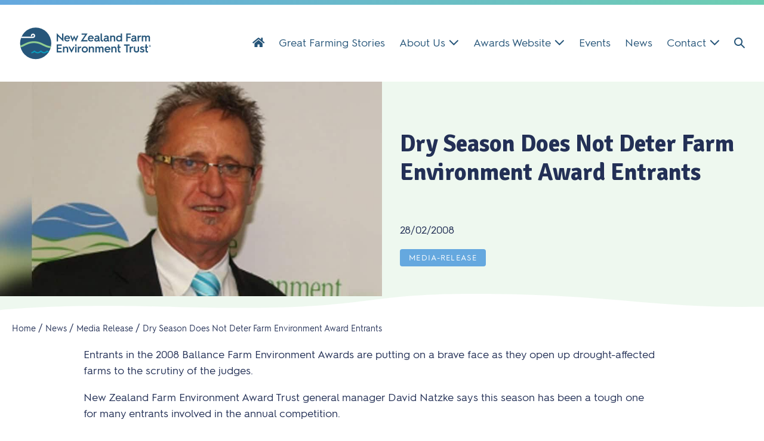

--- FILE ---
content_type: text/html; charset=UTF-8
request_url: https://nzfetrust.org.nz/news/dry-season-does-not-deter-farm-environment-award-entrants/
body_size: 46035
content:
<!DOCTYPE html>

<html lang="en-NZ">

<head>
	<meta charset="UTF-8">
<script>
var gform;gform||(document.addEventListener("gform_main_scripts_loaded",function(){gform.scriptsLoaded=!0}),document.addEventListener("gform/theme/scripts_loaded",function(){gform.themeScriptsLoaded=!0}),window.addEventListener("DOMContentLoaded",function(){gform.domLoaded=!0}),gform={domLoaded:!1,scriptsLoaded:!1,themeScriptsLoaded:!1,isFormEditor:()=>"function"==typeof InitializeEditor,callIfLoaded:function(o){return!(!gform.domLoaded||!gform.scriptsLoaded||!gform.themeScriptsLoaded&&!gform.isFormEditor()||(gform.isFormEditor()&&console.warn("The use of gform.initializeOnLoaded() is deprecated in the form editor context and will be removed in Gravity Forms 3.1."),o(),0))},initializeOnLoaded:function(o){gform.callIfLoaded(o)||(document.addEventListener("gform_main_scripts_loaded",()=>{gform.scriptsLoaded=!0,gform.callIfLoaded(o)}),document.addEventListener("gform/theme/scripts_loaded",()=>{gform.themeScriptsLoaded=!0,gform.callIfLoaded(o)}),window.addEventListener("DOMContentLoaded",()=>{gform.domLoaded=!0,gform.callIfLoaded(o)}))},hooks:{action:{},filter:{}},addAction:function(o,r,e,t){gform.addHook("action",o,r,e,t)},addFilter:function(o,r,e,t){gform.addHook("filter",o,r,e,t)},doAction:function(o){gform.doHook("action",o,arguments)},applyFilters:function(o){return gform.doHook("filter",o,arguments)},removeAction:function(o,r){gform.removeHook("action",o,r)},removeFilter:function(o,r,e){gform.removeHook("filter",o,r,e)},addHook:function(o,r,e,t,n){null==gform.hooks[o][r]&&(gform.hooks[o][r]=[]);var d=gform.hooks[o][r];null==n&&(n=r+"_"+d.length),gform.hooks[o][r].push({tag:n,callable:e,priority:t=null==t?10:t})},doHook:function(r,o,e){var t;if(e=Array.prototype.slice.call(e,1),null!=gform.hooks[r][o]&&((o=gform.hooks[r][o]).sort(function(o,r){return o.priority-r.priority}),o.forEach(function(o){"function"!=typeof(t=o.callable)&&(t=window[t]),"action"==r?t.apply(null,e):e[0]=t.apply(null,e)})),"filter"==r)return e[0]},removeHook:function(o,r,t,n){var e;null!=gform.hooks[o][r]&&(e=(e=gform.hooks[o][r]).filter(function(o,r,e){return!!(null!=n&&n!=o.tag||null!=t&&t!=o.priority)}),gform.hooks[o][r]=e)}});
</script>

	<meta name="viewport" content="width=device-width, initial-scale=1">
	<link rel="profile" href="http://gmpg.org/xfn/11">
	<title>Dry Season Does Not Deter Farm Environment Award Entrants - New Zealand Farm Environment Trust</title>
<meta name="dc.title" content="Dry Season Does Not Deter Farm Environment Award Entrants - New Zealand Farm Environment Trust">
<meta name="dc.description" content="Entrants in the 2008 Ballance Farm Environment Awards are putting on a brave face as they open up drought-affected farms to the scrutiny of the judges. New Zealand Farm Environment Award Trust general manager David Natzke says this season has been a tough one for many entrants involved in the&hellip;">
<meta name="dc.relation" content="https://nzfetrust.org.nz/news/dry-season-does-not-deter-farm-environment-award-entrants/">
<meta name="dc.source" content="https://nzfetrust.org.nz/">
<meta name="dc.language" content="en_NZ">
<meta name="description" content="Entrants in the 2008 Ballance Farm Environment Awards are putting on a brave face as they open up drought-affected farms to the scrutiny of the judges. New Zealand Farm Environment Award Trust general manager David Natzke says this season has been a tough one for many entrants involved in the&hellip;">
<meta name="robots" content="index, follow, max-snippet:-1, max-image-preview:large, max-video-preview:-1">
<link rel="canonical" href="https://nzfetrust.org.nz/news/dry-season-does-not-deter-farm-environment-award-entrants/">
<meta property="og:url" content="https://nzfetrust.org.nz/news/dry-season-does-not-deter-farm-environment-award-entrants/">
<meta property="og:site_name" content="New Zealand Farm Environment Trust">
<meta property="og:locale" content="en_NZ">
<meta property="og:type" content="article">
<meta property="article:author" content="">
<meta property="article:publisher" content="">
<meta property="article:section" content="Media Release">
<meta property="og:title" content="Dry Season Does Not Deter Farm Environment Award Entrants - New Zealand Farm Environment Trust">
<meta property="og:description" content="Entrants in the 2008 Ballance Farm Environment Awards are putting on a brave face as they open up drought-affected farms to the scrutiny of the judges. New Zealand Farm Environment Award Trust general manager David Natzke says this season has been a tough one for many entrants involved in the&hellip;">
<meta property="og:image" content="https://nzfetrust.org.nz/wp-content/uploads/il-678-2010_Natzke-1.jpg">
<meta property="og:image:secure_url" content="https://nzfetrust.org.nz/wp-content/uploads/il-678-2010_Natzke-1.jpg">
<meta property="og:image:width" content="900">
<meta property="og:image:height" content="600">
<meta property="fb:pages" content="">
<meta property="fb:admins" content="">
<meta property="fb:app_id" content="">
<meta name="twitter:card" content="summary">
<meta name="twitter:site" content="">
<meta name="twitter:creator" content="">
<meta name="twitter:title" content="Dry Season Does Not Deter Farm Environment Award Entrants - New Zealand Farm Environment Trust">
<meta name="twitter:description" content="Entrants in the 2008 Ballance Farm Environment Awards are putting on a brave face as they open up drought-affected farms to the scrutiny of the judges. New Zealand Farm Environment Award Trust general manager David Natzke says this season has been a tough one for many entrants involved in the&hellip;">
<meta name="twitter:image" content="https://nzfetrust.org.nz/wp-content/uploads/il-678-2010_Natzke-1.jpg">
<link rel='dns-prefetch' href='//plausible.io' />
<link rel='dns-prefetch' href='//pro.fontawesome.com' />
<link rel='dns-prefetch' href='//fonts.googleapis.com' />
<link href='https://fonts.gstatic.com' crossorigin rel='preconnect' />
<link rel="alternate" type="application/rss+xml" title="New Zealand Farm Environment Trust &raquo; Feed" href="https://nzfetrust.org.nz/feed/" />
		<style class="wpbf-google-fonts">@font-face{font-family:'Signika';font-style:normal;font-weight:700;font-display:swap;src:url(https://nzfetrust.org.nz/wp-content/fonts/signika/vEFO2_JTCgwQ5ejvMV0Ox_Kg1UwJ0tKfX6bOjM7sfA.woff2) format('woff2');unicode-range:U+0102-0103,U+0110-0111,U+0128-0129,U+0168-0169,U+01A0-01A1,U+01AF-01B0,U+0300-0301,U+0303-0304,U+0308-0309,U+0323,U+0329,U+1EA0-1EF9,U+20AB;}@font-face{font-family:'Signika';font-style:normal;font-weight:700;font-display:swap;src:url(https://nzfetrust.org.nz/wp-content/fonts/signika/vEFO2_JTCgwQ5ejvMV0Ox_Kg1UwJ0tKfX6bPjM7sfA.woff2) format('woff2');unicode-range:U+0100-02AF,U+0304,U+0308,U+0329,U+1E00-1E9F,U+1EF2-1EFF,U+2020,U+20A0-20AB,U+20AD-20C0,U+2113,U+2C60-2C7F,U+A720-A7FF;}@font-face{font-family:'Signika';font-style:normal;font-weight:700;font-display:swap;src:url(https://nzfetrust.org.nz/wp-content/fonts/signika/vEFO2_JTCgwQ5ejvMV0Ox_Kg1UwJ0tKfX6bBjM4.woff2) format('woff2');unicode-range:U+0000-00FF,U+0131,U+0152-0153,U+02BB-02BC,U+02C6,U+02DA,U+02DC,U+0304,U+0308,U+0329,U+2000-206F,U+2074,U+20AC,U+2122,U+2191,U+2193,U+2212,U+2215,U+FEFF,U+FFFD;}@font-face{font-family:'Signika';font-style:normal;font-weight:500;font-display:swap;src:url(https://nzfetrust.org.nz/wp-content/fonts/signika/vEFO2_JTCgwQ5ejvMV0Ox_Kg1UwJ0tKfX6bOjM7sfA.woff2) format('woff2');unicode-range:U+0102-0103,U+0110-0111,U+0128-0129,U+0168-0169,U+01A0-01A1,U+01AF-01B0,U+0300-0301,U+0303-0304,U+0308-0309,U+0323,U+0329,U+1EA0-1EF9,U+20AB;}@font-face{font-family:'Signika';font-style:normal;font-weight:500;font-display:swap;src:url(https://nzfetrust.org.nz/wp-content/fonts/signika/vEFO2_JTCgwQ5ejvMV0Ox_Kg1UwJ0tKfX6bPjM7sfA.woff2) format('woff2');unicode-range:U+0100-02AF,U+0304,U+0308,U+0329,U+1E00-1E9F,U+1EF2-1EFF,U+2020,U+20A0-20AB,U+20AD-20C0,U+2113,U+2C60-2C7F,U+A720-A7FF;}@font-face{font-family:'Signika';font-style:normal;font-weight:500;font-display:swap;src:url(https://nzfetrust.org.nz/wp-content/fonts/signika/vEFO2_JTCgwQ5ejvMV0Ox_Kg1UwJ0tKfX6bBjM4.woff2) format('woff2');unicode-range:U+0000-00FF,U+0131,U+0152-0153,U+02BB-02BC,U+02C6,U+02DA,U+02DC,U+0304,U+0308,U+0329,U+2000-206F,U+2074,U+20AC,U+2122,U+2191,U+2193,U+2212,U+2215,U+FEFF,U+FFFD;}</style>
		<style id='wp-img-auto-sizes-contain-inline-css'>
img:is([sizes=auto i],[sizes^="auto," i]){contain-intrinsic-size:3000px 1500px}
/*# sourceURL=wp-img-auto-sizes-contain-inline-css */
</style>
<style id='wp-block-library-inline-css'>
:root{--wp-block-synced-color:#7a00df;--wp-block-synced-color--rgb:122,0,223;--wp-bound-block-color:var(--wp-block-synced-color);--wp-editor-canvas-background:#ddd;--wp-admin-theme-color:#007cba;--wp-admin-theme-color--rgb:0,124,186;--wp-admin-theme-color-darker-10:#006ba1;--wp-admin-theme-color-darker-10--rgb:0,107,160.5;--wp-admin-theme-color-darker-20:#005a87;--wp-admin-theme-color-darker-20--rgb:0,90,135;--wp-admin-border-width-focus:2px}@media (min-resolution:192dpi){:root{--wp-admin-border-width-focus:1.5px}}.wp-element-button{cursor:pointer}:root .has-very-light-gray-background-color{background-color:#eee}:root .has-very-dark-gray-background-color{background-color:#313131}:root .has-very-light-gray-color{color:#eee}:root .has-very-dark-gray-color{color:#313131}:root .has-vivid-green-cyan-to-vivid-cyan-blue-gradient-background{background:linear-gradient(135deg,#00d084,#0693e3)}:root .has-purple-crush-gradient-background{background:linear-gradient(135deg,#34e2e4,#4721fb 50%,#ab1dfe)}:root .has-hazy-dawn-gradient-background{background:linear-gradient(135deg,#faaca8,#dad0ec)}:root .has-subdued-olive-gradient-background{background:linear-gradient(135deg,#fafae1,#67a671)}:root .has-atomic-cream-gradient-background{background:linear-gradient(135deg,#fdd79a,#004a59)}:root .has-nightshade-gradient-background{background:linear-gradient(135deg,#330968,#31cdcf)}:root .has-midnight-gradient-background{background:linear-gradient(135deg,#020381,#2874fc)}:root{--wp--preset--font-size--normal:16px;--wp--preset--font-size--huge:42px}.has-regular-font-size{font-size:1em}.has-larger-font-size{font-size:2.625em}.has-normal-font-size{font-size:var(--wp--preset--font-size--normal)}.has-huge-font-size{font-size:var(--wp--preset--font-size--huge)}.has-text-align-center{text-align:center}.has-text-align-left{text-align:left}.has-text-align-right{text-align:right}.has-fit-text{white-space:nowrap!important}#end-resizable-editor-section{display:none}.aligncenter{clear:both}.items-justified-left{justify-content:flex-start}.items-justified-center{justify-content:center}.items-justified-right{justify-content:flex-end}.items-justified-space-between{justify-content:space-between}.screen-reader-text{border:0;clip-path:inset(50%);height:1px;margin:-1px;overflow:hidden;padding:0;position:absolute;width:1px;word-wrap:normal!important}.screen-reader-text:focus{background-color:#ddd;clip-path:none;color:#444;display:block;font-size:1em;height:auto;left:5px;line-height:normal;padding:15px 23px 14px;text-decoration:none;top:5px;width:auto;z-index:100000}html :where(.has-border-color){border-style:solid}html :where([style*=border-top-color]){border-top-style:solid}html :where([style*=border-right-color]){border-right-style:solid}html :where([style*=border-bottom-color]){border-bottom-style:solid}html :where([style*=border-left-color]){border-left-style:solid}html :where([style*=border-width]){border-style:solid}html :where([style*=border-top-width]){border-top-style:solid}html :where([style*=border-right-width]){border-right-style:solid}html :where([style*=border-bottom-width]){border-bottom-style:solid}html :where([style*=border-left-width]){border-left-style:solid}html :where(img[class*=wp-image-]){height:auto;max-width:100%}:where(figure){margin:0 0 1em}html :where(.is-position-sticky){--wp-admin--admin-bar--position-offset:var(--wp-admin--admin-bar--height,0px)}@media screen and (max-width:600px){html :where(.is-position-sticky){--wp-admin--admin-bar--position-offset:0px}}

/*# sourceURL=wp-block-library-inline-css */
</style><style id='global-styles-inline-css'>
:root{--wp--preset--aspect-ratio--square: 1;--wp--preset--aspect-ratio--4-3: 4/3;--wp--preset--aspect-ratio--3-4: 3/4;--wp--preset--aspect-ratio--3-2: 3/2;--wp--preset--aspect-ratio--2-3: 2/3;--wp--preset--aspect-ratio--16-9: 16/9;--wp--preset--aspect-ratio--9-16: 9/16;--wp--preset--color--black: #000000;--wp--preset--color--cyan-bluish-gray: #abb8c3;--wp--preset--color--white: #ffffff;--wp--preset--color--pale-pink: #f78da7;--wp--preset--color--vivid-red: #cf2e2e;--wp--preset--color--luminous-vivid-orange: #ff6900;--wp--preset--color--luminous-vivid-amber: #fcb900;--wp--preset--color--light-green-cyan: #7bdcb5;--wp--preset--color--vivid-green-cyan: #00d084;--wp--preset--color--pale-cyan-blue: #8ed1fc;--wp--preset--color--vivid-cyan-blue: #0693e3;--wp--preset--color--vivid-purple: #9b51e0;--wp--preset--color--central-palette-1: #FFFFFF;--wp--preset--color--central-palette-2: #265579;--wp--preset--color--central-palette-3: #059BBC;--wp--preset--color--central-palette-4: #90CC91;--wp--preset--color--central-palette-5: #265579;--wp--preset--color--central-palette-9: #ECF0F3;--wp--preset--color--central-palette-6: #51A1B4;--wp--preset--color--central-palette-7: #EEF8EF;--wp--preset--color--central-palette-8: #FF3366;--wp--preset--gradient--vivid-cyan-blue-to-vivid-purple: linear-gradient(135deg,rgb(6,147,227) 0%,rgb(155,81,224) 100%);--wp--preset--gradient--light-green-cyan-to-vivid-green-cyan: linear-gradient(135deg,rgb(122,220,180) 0%,rgb(0,208,130) 100%);--wp--preset--gradient--luminous-vivid-amber-to-luminous-vivid-orange: linear-gradient(135deg,rgb(252,185,0) 0%,rgb(255,105,0) 100%);--wp--preset--gradient--luminous-vivid-orange-to-vivid-red: linear-gradient(135deg,rgb(255,105,0) 0%,rgb(207,46,46) 100%);--wp--preset--gradient--very-light-gray-to-cyan-bluish-gray: linear-gradient(135deg,rgb(238,238,238) 0%,rgb(169,184,195) 100%);--wp--preset--gradient--cool-to-warm-spectrum: linear-gradient(135deg,rgb(74,234,220) 0%,rgb(151,120,209) 20%,rgb(207,42,186) 40%,rgb(238,44,130) 60%,rgb(251,105,98) 80%,rgb(254,248,76) 100%);--wp--preset--gradient--blush-light-purple: linear-gradient(135deg,rgb(255,206,236) 0%,rgb(152,150,240) 100%);--wp--preset--gradient--blush-bordeaux: linear-gradient(135deg,rgb(254,205,165) 0%,rgb(254,45,45) 50%,rgb(107,0,62) 100%);--wp--preset--gradient--luminous-dusk: linear-gradient(135deg,rgb(255,203,112) 0%,rgb(199,81,192) 50%,rgb(65,88,208) 100%);--wp--preset--gradient--pale-ocean: linear-gradient(135deg,rgb(255,245,203) 0%,rgb(182,227,212) 50%,rgb(51,167,181) 100%);--wp--preset--gradient--electric-grass: linear-gradient(135deg,rgb(202,248,128) 0%,rgb(113,206,126) 100%);--wp--preset--gradient--midnight: linear-gradient(135deg,rgb(2,3,129) 0%,rgb(40,116,252) 100%);--wp--preset--font-size--small: 14px;--wp--preset--font-size--medium: 20px;--wp--preset--font-size--large: 20px;--wp--preset--font-size--x-large: 42px;--wp--preset--font-size--tiny: 12px;--wp--preset--font-size--regular: 16px;--wp--preset--font-size--larger: 32px;--wp--preset--font-size--extra: 44px;--wp--preset--spacing--20: 0.44rem;--wp--preset--spacing--30: 0.67rem;--wp--preset--spacing--40: 1rem;--wp--preset--spacing--50: 1.5rem;--wp--preset--spacing--60: 2.25rem;--wp--preset--spacing--70: 3.38rem;--wp--preset--spacing--80: 5.06rem;--wp--preset--shadow--natural: 6px 6px 9px rgba(0, 0, 0, 0.2);--wp--preset--shadow--deep: 12px 12px 50px rgba(0, 0, 0, 0.4);--wp--preset--shadow--sharp: 6px 6px 0px rgba(0, 0, 0, 0.2);--wp--preset--shadow--outlined: 6px 6px 0px -3px rgb(255, 255, 255), 6px 6px rgb(0, 0, 0);--wp--preset--shadow--crisp: 6px 6px 0px rgb(0, 0, 0);}:root { --wp--style--global--content-size: 1000px;--wp--style--global--wide-size: 1400px; }:where(body) { margin: 0; }.wp-site-blocks > .alignleft { float: left; margin-right: 2em; }.wp-site-blocks > .alignright { float: right; margin-left: 2em; }.wp-site-blocks > .aligncenter { justify-content: center; margin-left: auto; margin-right: auto; }:where(.wp-site-blocks) > * { margin-block-start: 24px; margin-block-end: 0; }:where(.wp-site-blocks) > :first-child { margin-block-start: 0; }:where(.wp-site-blocks) > :last-child { margin-block-end: 0; }:root { --wp--style--block-gap: 24px; }:root :where(.is-layout-flow) > :first-child{margin-block-start: 0;}:root :where(.is-layout-flow) > :last-child{margin-block-end: 0;}:root :where(.is-layout-flow) > *{margin-block-start: 24px;margin-block-end: 0;}:root :where(.is-layout-constrained) > :first-child{margin-block-start: 0;}:root :where(.is-layout-constrained) > :last-child{margin-block-end: 0;}:root :where(.is-layout-constrained) > *{margin-block-start: 24px;margin-block-end: 0;}:root :where(.is-layout-flex){gap: 24px;}:root :where(.is-layout-grid){gap: 24px;}.is-layout-flow > .alignleft{float: left;margin-inline-start: 0;margin-inline-end: 2em;}.is-layout-flow > .alignright{float: right;margin-inline-start: 2em;margin-inline-end: 0;}.is-layout-flow > .aligncenter{margin-left: auto !important;margin-right: auto !important;}.is-layout-constrained > .alignleft{float: left;margin-inline-start: 0;margin-inline-end: 2em;}.is-layout-constrained > .alignright{float: right;margin-inline-start: 2em;margin-inline-end: 0;}.is-layout-constrained > .aligncenter{margin-left: auto !important;margin-right: auto !important;}.is-layout-constrained > :where(:not(.alignleft):not(.alignright):not(.alignfull)){max-width: var(--wp--style--global--content-size);margin-left: auto !important;margin-right: auto !important;}.is-layout-constrained > .alignwide{max-width: var(--wp--style--global--wide-size);}body .is-layout-flex{display: flex;}.is-layout-flex{flex-wrap: wrap;align-items: center;}.is-layout-flex > :is(*, div){margin: 0;}body .is-layout-grid{display: grid;}.is-layout-grid > :is(*, div){margin: 0;}body{padding-top: 0px;padding-right: 0px;padding-bottom: 0px;padding-left: 0px;}a:where(:not(.wp-element-button)){text-decoration: underline;}:root :where(.wp-element-button, .wp-block-button__link){background-color: #32373c;border-width: 0;color: #fff;font-family: inherit;font-size: inherit;font-style: inherit;font-weight: inherit;letter-spacing: inherit;line-height: inherit;padding-top: calc(0.667em + 2px);padding-right: calc(1.333em + 2px);padding-bottom: calc(0.667em + 2px);padding-left: calc(1.333em + 2px);text-decoration: none;text-transform: inherit;}.has-black-color{color: var(--wp--preset--color--black) !important;}.has-cyan-bluish-gray-color{color: var(--wp--preset--color--cyan-bluish-gray) !important;}.has-white-color{color: var(--wp--preset--color--white) !important;}.has-pale-pink-color{color: var(--wp--preset--color--pale-pink) !important;}.has-vivid-red-color{color: var(--wp--preset--color--vivid-red) !important;}.has-luminous-vivid-orange-color{color: var(--wp--preset--color--luminous-vivid-orange) !important;}.has-luminous-vivid-amber-color{color: var(--wp--preset--color--luminous-vivid-amber) !important;}.has-light-green-cyan-color{color: var(--wp--preset--color--light-green-cyan) !important;}.has-vivid-green-cyan-color{color: var(--wp--preset--color--vivid-green-cyan) !important;}.has-pale-cyan-blue-color{color: var(--wp--preset--color--pale-cyan-blue) !important;}.has-vivid-cyan-blue-color{color: var(--wp--preset--color--vivid-cyan-blue) !important;}.has-vivid-purple-color{color: var(--wp--preset--color--vivid-purple) !important;}.has-central-palette-1-color{color: var(--wp--preset--color--central-palette-1) !important;}.has-central-palette-2-color{color: var(--wp--preset--color--central-palette-2) !important;}.has-central-palette-3-color{color: var(--wp--preset--color--central-palette-3) !important;}.has-central-palette-4-color{color: var(--wp--preset--color--central-palette-4) !important;}.has-central-palette-5-color{color: var(--wp--preset--color--central-palette-5) !important;}.has-central-palette-9-color{color: var(--wp--preset--color--central-palette-9) !important;}.has-central-palette-6-color{color: var(--wp--preset--color--central-palette-6) !important;}.has-central-palette-7-color{color: var(--wp--preset--color--central-palette-7) !important;}.has-central-palette-8-color{color: var(--wp--preset--color--central-palette-8) !important;}.has-black-background-color{background-color: var(--wp--preset--color--black) !important;}.has-cyan-bluish-gray-background-color{background-color: var(--wp--preset--color--cyan-bluish-gray) !important;}.has-white-background-color{background-color: var(--wp--preset--color--white) !important;}.has-pale-pink-background-color{background-color: var(--wp--preset--color--pale-pink) !important;}.has-vivid-red-background-color{background-color: var(--wp--preset--color--vivid-red) !important;}.has-luminous-vivid-orange-background-color{background-color: var(--wp--preset--color--luminous-vivid-orange) !important;}.has-luminous-vivid-amber-background-color{background-color: var(--wp--preset--color--luminous-vivid-amber) !important;}.has-light-green-cyan-background-color{background-color: var(--wp--preset--color--light-green-cyan) !important;}.has-vivid-green-cyan-background-color{background-color: var(--wp--preset--color--vivid-green-cyan) !important;}.has-pale-cyan-blue-background-color{background-color: var(--wp--preset--color--pale-cyan-blue) !important;}.has-vivid-cyan-blue-background-color{background-color: var(--wp--preset--color--vivid-cyan-blue) !important;}.has-vivid-purple-background-color{background-color: var(--wp--preset--color--vivid-purple) !important;}.has-central-palette-1-background-color{background-color: var(--wp--preset--color--central-palette-1) !important;}.has-central-palette-2-background-color{background-color: var(--wp--preset--color--central-palette-2) !important;}.has-central-palette-3-background-color{background-color: var(--wp--preset--color--central-palette-3) !important;}.has-central-palette-4-background-color{background-color: var(--wp--preset--color--central-palette-4) !important;}.has-central-palette-5-background-color{background-color: var(--wp--preset--color--central-palette-5) !important;}.has-central-palette-9-background-color{background-color: var(--wp--preset--color--central-palette-9) !important;}.has-central-palette-6-background-color{background-color: var(--wp--preset--color--central-palette-6) !important;}.has-central-palette-7-background-color{background-color: var(--wp--preset--color--central-palette-7) !important;}.has-central-palette-8-background-color{background-color: var(--wp--preset--color--central-palette-8) !important;}.has-black-border-color{border-color: var(--wp--preset--color--black) !important;}.has-cyan-bluish-gray-border-color{border-color: var(--wp--preset--color--cyan-bluish-gray) !important;}.has-white-border-color{border-color: var(--wp--preset--color--white) !important;}.has-pale-pink-border-color{border-color: var(--wp--preset--color--pale-pink) !important;}.has-vivid-red-border-color{border-color: var(--wp--preset--color--vivid-red) !important;}.has-luminous-vivid-orange-border-color{border-color: var(--wp--preset--color--luminous-vivid-orange) !important;}.has-luminous-vivid-amber-border-color{border-color: var(--wp--preset--color--luminous-vivid-amber) !important;}.has-light-green-cyan-border-color{border-color: var(--wp--preset--color--light-green-cyan) !important;}.has-vivid-green-cyan-border-color{border-color: var(--wp--preset--color--vivid-green-cyan) !important;}.has-pale-cyan-blue-border-color{border-color: var(--wp--preset--color--pale-cyan-blue) !important;}.has-vivid-cyan-blue-border-color{border-color: var(--wp--preset--color--vivid-cyan-blue) !important;}.has-vivid-purple-border-color{border-color: var(--wp--preset--color--vivid-purple) !important;}.has-central-palette-1-border-color{border-color: var(--wp--preset--color--central-palette-1) !important;}.has-central-palette-2-border-color{border-color: var(--wp--preset--color--central-palette-2) !important;}.has-central-palette-3-border-color{border-color: var(--wp--preset--color--central-palette-3) !important;}.has-central-palette-4-border-color{border-color: var(--wp--preset--color--central-palette-4) !important;}.has-central-palette-5-border-color{border-color: var(--wp--preset--color--central-palette-5) !important;}.has-central-palette-9-border-color{border-color: var(--wp--preset--color--central-palette-9) !important;}.has-central-palette-6-border-color{border-color: var(--wp--preset--color--central-palette-6) !important;}.has-central-palette-7-border-color{border-color: var(--wp--preset--color--central-palette-7) !important;}.has-central-palette-8-border-color{border-color: var(--wp--preset--color--central-palette-8) !important;}.has-vivid-cyan-blue-to-vivid-purple-gradient-background{background: var(--wp--preset--gradient--vivid-cyan-blue-to-vivid-purple) !important;}.has-light-green-cyan-to-vivid-green-cyan-gradient-background{background: var(--wp--preset--gradient--light-green-cyan-to-vivid-green-cyan) !important;}.has-luminous-vivid-amber-to-luminous-vivid-orange-gradient-background{background: var(--wp--preset--gradient--luminous-vivid-amber-to-luminous-vivid-orange) !important;}.has-luminous-vivid-orange-to-vivid-red-gradient-background{background: var(--wp--preset--gradient--luminous-vivid-orange-to-vivid-red) !important;}.has-very-light-gray-to-cyan-bluish-gray-gradient-background{background: var(--wp--preset--gradient--very-light-gray-to-cyan-bluish-gray) !important;}.has-cool-to-warm-spectrum-gradient-background{background: var(--wp--preset--gradient--cool-to-warm-spectrum) !important;}.has-blush-light-purple-gradient-background{background: var(--wp--preset--gradient--blush-light-purple) !important;}.has-blush-bordeaux-gradient-background{background: var(--wp--preset--gradient--blush-bordeaux) !important;}.has-luminous-dusk-gradient-background{background: var(--wp--preset--gradient--luminous-dusk) !important;}.has-pale-ocean-gradient-background{background: var(--wp--preset--gradient--pale-ocean) !important;}.has-electric-grass-gradient-background{background: var(--wp--preset--gradient--electric-grass) !important;}.has-midnight-gradient-background{background: var(--wp--preset--gradient--midnight) !important;}.has-small-font-size{font-size: var(--wp--preset--font-size--small) !important;}.has-medium-font-size{font-size: var(--wp--preset--font-size--medium) !important;}.has-large-font-size{font-size: var(--wp--preset--font-size--large) !important;}.has-x-large-font-size{font-size: var(--wp--preset--font-size--x-large) !important;}.has-tiny-font-size{font-size: var(--wp--preset--font-size--tiny) !important;}.has-regular-font-size{font-size: var(--wp--preset--font-size--regular) !important;}.has-larger-font-size{font-size: var(--wp--preset--font-size--larger) !important;}.has-extra-font-size{font-size: var(--wp--preset--font-size--extra) !important;}
/*# sourceURL=global-styles-inline-css */
</style>

<link rel='stylesheet' id='wpmf-single-file-css' href='https://nzfetrust.org.nz/wp-content/uploads/wpmf/css/wpmf_single_file.css?ver=6.1.8-b-modified-1719276434' media='all' />
<style id='wpmf-single-file-inline-css'>
.content-align-center.elementor-widget-wpmf_file_design .wpmf_mce-wrap {text-align: center;}.content-align-left.elementor-widget-wpmf_file_design .wpmf_mce-wrap {text-align: left;}.content-align-right.elementor-widget-wpmf_file_design .wpmf_mce-wrap {text-align: right;}.wpmf-defile{display: inline-block; float:none !important}.wpmf-defile span.wpmf_mce-single-child{float:left}
/*# sourceURL=wpmf-single-file-inline-css */
</style>
<style id='wpgb-head-inline-css'>
.wp-grid-builder:not(.wpgb-template),.wpgb-facet{opacity:0.01}.wpgb-facet fieldset{margin:0;padding:0;border:none;outline:none;box-shadow:none}.wpgb-facet fieldset:last-child{margin-bottom:40px;}.wpgb-facet fieldset legend.wpgb-sr-only{height:1px;width:1px}
/*# sourceURL=wpgb-head-inline-css */
</style>
<link rel='stylesheet' id='font-awesome-5-css' href='https://pro.fontawesome.com/releases/v5.15.4/css/all.css?ver=2.9.4.2' media='all' />
<link rel='stylesheet' id='pp-owl-carousel-css' href='https://nzfetrust.org.nz/wp-content/plugins/bbpowerpack/assets/css/owl.carousel.css?ver=2.40.10-b-modified-1765947352' media='all' />
<link rel='stylesheet' id='pp-owl-carousel-theme-css' href='https://nzfetrust.org.nz/wp-content/plugins/bbpowerpack/assets/css/owl.theme.css?ver=2.40.10-b-modified-1765947352' media='all' />
<link rel='stylesheet' id='fl-builder-layout-bundle-9f85000985a725c03349e2f881ea709c-css' href='https://nzfetrust.org.nz/wp-content/uploads/bb-plugin/cache/9f85000985a725c03349e2f881ea709c-layout-bundle.css?ver=2.9.4.2-1.5.2.1-b-modified-1766731278' media='all' />
<link rel='stylesheet' id='wpbf-icon-font-css' href='https://nzfetrust.org.nz/wp-content/themes/page-builder-framework/css/min/iconfont-min.css?ver=2.11.8-b-modified-1765947540' media='all' />
<link rel='stylesheet' id='wpbf-style-css' href='https://nzfetrust.org.nz/wp-content/themes/page-builder-framework/css/min/style-min.css?ver=2.11.8-b-modified-1765947540' media='all' />
<link rel='stylesheet' id='wpbf-premium-css' href='https://nzfetrust.org.nz/wp-content/plugins/wpbf-premium/css/wpbf-premium.css?ver=2.10.3-b-modified-1760813511' media='all' />
<style id='wpbf-premium-inline-css'>
:root{--base-color-alt:#059bbc;--base-color:#265579;--brand-color:#059bbc;--brand-color-alt:#90cc91;--accent-color:#059bbc;}.has-wpbf-palette-color-1-color{color:#ffffff;}.has-wpbf-palette-color-1-background-color,.has-wpbf-palette-color-1-background-color.has-background-dim{background-color:#ffffff;}.has-wpbf-palette-color-2-color{color:#233056;}.has-wpbf-palette-color-2-background-color,.has-wpbf-palette-color-2-background-color.has-background-dim{background-color:#233056;}.has-wpbf-palette-color-3-color{color:#65a8df;}.has-wpbf-palette-color-3-background-color,.has-wpbf-palette-color-3-background-color.has-background-dim{background-color:#65a8df;}.has-wpbf-palette-color-4-color{color:#6eceb2;}.has-wpbf-palette-color-4-background-color,.has-wpbf-palette-color-4-background-color.has-background-dim{background-color:#6eceb2;}.has-wpbf-palette-color-5-color{color:#265579;}.has-wpbf-palette-color-5-background-color,.has-wpbf-palette-color-5-background-color.has-background-dim{background-color:#265579;}.has-wpbf-palette-color-6-color{color:#51a1b4;}.has-wpbf-palette-color-6-background-color,.has-wpbf-palette-color-6-background-color.has-background-dim{background-color:#51a1b4;}.has-wpbf-palette-color-7-color{color:#e9f8f3;}.has-wpbf-palette-color-7-background-color,.has-wpbf-palette-color-7-background-color.has-background-dim{background-color:#e9f8f3;}.has-wpbf-palette-color-8-color{color:#ff3366;}.has-wpbf-palette-color-8-background-color,.has-wpbf-palette-color-8-background-color.has-background-dim{background-color:#ff3366;}input,optgroup,textarea,button,body,.wp-block-latest-comments__comment{line-height:1.5;}body{font-size:18px;}@media screen and (max-width:1024px){body{font-size:16px;}}@media screen and (max-width:800px){body{font-size:14px;}}h1{font-size:58px;}@media screen and (max-width:1024px){h1{font-size:48px;}}@media screen and (max-width:800px){h1{font-size:35px;}}h2{color:#90cc91;}h2{font-size:44px;}@media screen and (max-width:1024px){h2{font-size:37px;}}@media screen and (max-width:800px){h2{font-size:31px;}}h3{color:#233056;}h3{font-size:28px;}@media screen and (max-width:1024px){h3{font-size:23px;}}@media screen and (max-width:800px){h3{font-size:20px;}}h4{letter-spacing:1px;text-transform:uppercase;}h4{font-size:18px;}@media screen and (max-width:1024px){h4{font-size:15px;}}@media screen and (max-width:800px){h4{font-size:13px;}}h5{text-transform:none;}h5{color:#265579;}h5{font-size:20px;}@media screen and (max-width:1024px){h5{font-size:18px;}}@media screen and (max-width:800px){h5{font-size:16px;}}h6{text-transform:none;}h6{color:#265579;}h6{font-size:18px;}@media screen and (max-width:1024px){h6{font-size:17px;}}@media screen and (max-width:800px){h6{font-size:15px;}}body,button,input,optgroup,select,textarea,h1,h2,h3,h4,h5,h6{font-family:'Hurme Geometric Sans 2',Verdana,Arial,sans-serif;font-weight:400;font-style:normal;}body{color:#233056;}.wpbf-menu,.wpbf-mobile-menu{font-family:'Hurme Geometric Sans 2',Verdana,Arial,sans-serif;font-weight:400;font-style:normal;}h1,h2,h3,h4,h5,h6{font-family:Signika;font-weight:700;font-style:normal;}h4{font-family:'Hurme Geometric Sans 2',Verdana,Arial,sans-serif;font-weight:700;font-style:normal;}h5{font-family:'Hurme Geometric Sans 2',Verdana,Arial,sans-serif;font-weight:700;font-style:normal;}h6{font-family:'Hurme Geometric Sans 2',Verdana,Arial,sans-serif;font-weight:600;font-style:normal;}#inner-content{padding-right:20px;padding-left:20px;}.wpbf-container{padding-right:20px;padding-left:20px;}.wpbf-container{max-width:100%;}@media screen and (max-width:1024px){.scrolltop{right:10px;bottom:10px;}}.scrolltop{background-color:rgba(110,206,178,0.5);border-radius:3px;}.scrolltop:hover{background-color:rgba(110,206,178,0.8);}a{color:#233056;}.bypostauthor{border-color:#233056;}.wpbf-button-primary{background:#233056;}a:hover{color:#6eceb2;}.wpbf-button-primary:hover{background:#6eceb2;}.wpbf-menu > .current-menu-item > a{color:#6eceb2!important;}.wpbf-button,input[type="submit"]{border-width:2px;border-style:solid;border-color:#059bbc;}.wpbf-button:hover,input[type="submit"]:hover{border-color:#90cc91;}.wpbf-button-primary{border-color:#059bbc;}.wpbf-button-primary:hover{border-color:#90cc91;}.wpbf-button,input[type="submit"]{border-radius:6px;background:#ffffff;color:#90cc91;}.wpbf-button:hover,input[type="submit"]:hover{background:#ffffff;color:#059bbc;}.wpbf-button-primary{background:#ffffff;color:#90cc91;}.wpbf-button-primary:hover{background:#ffffff;color:#059bbc;}.wp-block-button__link:not(.has-text-color){color:#90cc91;}.wp-block-button__link:not(.has-text-color):hover{color:#90cc91;}.wp-block-button__link:not(.has-background){background:#ffffff;}.is-style-outline .wp-block-button__link:not(.has-text-color){border-color:#ffffff;color:#ffffff;}.wp-block-button:not(.is-style-outline) .wp-block-button__link:not(.has-background):not(.has-text-color):hover{background:#ffffff;color:#059bbc;}.is-style-outline .wp-block-button__link:not(.has-text-color):not(.has-background):hover{border-color:#ffffff;color:#ffffff;}.wp-block-cover .wp-block-cover__inner-container,.wp-block-group .wp-block-group__inner-container{max-width:100%;}.wpbf-archive-content .wpbf-post{text-align:left;}.wpbf-navigation .wpbf-1-4{width:20%;}.wpbf-navigation .wpbf-3-4{width:80%;}.wpbf-navigation .wpbf-2-3{width:70%;}.wpbf-navigation .wpbf-1-3{width:30%;}.wpbf-logo img,.wpbf-mobile-logo img{width:280px;}@media screen and (max-width:1025px){.wpbf-mobile-logo img{width:380px;}}@media screen and (max-width:800px){.wpbf-mobile-logo img{width:230px;}}.wpbf-nav-wrapper{padding-top:24px;padding-bottom:24px;}.wpbf-navigation .wpbf-menu > .menu-item > a{padding-left:12px;padding-right:12px;}.wpbf-navigation:not(.wpbf-navigation-transparent):not(.wpbf-navigation-active){background-color:#ffffff;}.wpbf-navigation .wpbf-menu a,.wpbf-mobile-menu a,.wpbf-close{color:#265579;}.wpbf-navigation .wpbf-menu a:hover,.wpbf-mobile-menu a:hover{color:#51a1b4;}.wpbf-navigation .wpbf-menu > .current-menu-item > a,.wpbf-mobile-menu > .current-menu-item > a{color:#51a1b4!important;}.wpbf-navigation .wpbf-menu a,.wpbf-mobile-menu a{font-size:18px;}.wpbf-sub-menu > .menu-item-has-children:not(.wpbf-mega-menu) .sub-menu li,.wpbf-sub-menu > .wpbf-mega-menu > .sub-menu{background-color:rgba(81,161,180,0.95);}.wpbf-sub-menu > .menu-item-has-children:not(.wpbf-mega-menu) .sub-menu li:hover{background-color:#4794a7;}.wpbf-sub-menu > .menu-item-has-children:not(.wpbf-mega-menu) li{border-bottom:1px solid #f5f5f7;border-bottom-color:rgba(255,255,255,0.2);}.wpbf-sub-menu > .menu-item-has-children:not(.wpbf-mega-menu) li:last-child{border-bottom:none}.wpbf-sub-menu > .menu-item-has-children:not(.wpbf-mega-menu) .sub-menu{width:200px;}.wpbf-sub-menu > .menu-item-has-children:not(.wpbf-mega-menu) .sub-menu a{padding-top:12px;padding-bottom:12px;}.wpbf-navigation .wpbf-menu .sub-menu a{color:#ffffff;font-size:16px;}.wpbf-navigation .wpbf-menu .sub-menu a:hover{color:#ffffff;}.wpbf-mobile-nav-wrapper{padding-top:10px;padding-bottom:10px;}.wpbf-mobile-menu a,.wpbf-mobile-menu .menu-item-has-children .wpbf-submenu-toggle{padding-top:12px;padding-bottom:12px;}.wpbf-mobile-menu a,.wpbf-mobile-menu-container .wpbf-close{color:#265579;}.wpbf-mobile-menu .menu-item{border-top-color:rgba(81,161,180,0.3);}.wpbf-mobile-menu > .menu-item:last-child{border-bottom-color:rgba(81,161,180,0.3);}.wpbf-mobile-nav-item{color:#265579;font-size:20px;}.wpbf-mobile-nav-item a{color:#265579;}.wpbf-mobile-menu .wpbf-submenu-toggle{color:#51a1b4;}.wpbf-mobile-menu a,.wpbf-mobile-menu .menu-item-has-children .wpbf-submenu-toggle{font-size:18px;}.wpbf-mobile-menu .sub-menu a{padding-left:30px;}.wpbf-mobile-menu .sub-menu a{background-color:rgba(81,161,180,0.1);}.wpbf-mobile-menu .sub-menu a:hover{background-color:rgba(81,161,180,0.05);}.wpbf-mobile-menu .sub-menu a,.wpbf-mobile-menu .sub-menu .menu-item-has-children .wpbf-submenu-toggle{font-size:15px;}.wpbf-inner-pre-header{padding-top:4px;padding-bottom:4px;max-width:100%;}.wpbf-pre-header{background-color:#65a8df;color:#233056;}.wpbf-pre-header a{color:#233056;}.wpbf-pre-header a:hover{color:#65a8df;}.wpbf-pre-header .wpbf-menu > .current-menu-item > a{color:#65a8df!important;}.wpbf-navigation-active .wpbf-logo img{width:250px;}@media screen and (max-width:1025px){.wpbf-navigation-active .wpbf-mobile-logo img{width:200px;}}@media screen and (max-width:800px){.wpbf-navigation-active .wpbf-mobile-logo img{width:150px;}}.wpbf-navigation-active .wpbf-nav-wrapper{padding-top:9px;padding-bottom:9px;}.wpbf-navigation-active,.wpbf-navigation-active .wpbf-mobile-nav-wrapper{background-color:#ffffff;}.wpbf-navigation.wpbf-navigation-active{box-shadow:0px 0px 20px 0px rgba(0,0,0,.15);}@media screen and (max-width:1025px){.wpbf-navigation-active{display:none !important;}}@media (min-width:801px){.wpbf-grid-small-1-1 > *{width:100%;}.wpbf-grid-small-1-2 > *{width:50%;}.wpbf-grid-small-1-3 > *{width:33.333%;}.wpbf-grid-small-2-3 > *{width:66.666%;}.wpbf-grid-small-1-4 > *{width:25%;}.wpbf-grid-small-1-5 > *{width:20%;}.wpbf-grid-small-1-6 > *{width:16.666%;}.wpbf-grid-small-1-10 > *{width:10%;}.wpbf-small-1-1{width:100%;}.wpbf-small-1-2,.wpbf-small-2-4,.wpbf-small-3-6,.wpbf-small-5-10{width:50%;}.wpbf-small-1-3,.wpbf-small-2-6{width:33.333%;}.wpbf-small-2-3,.wpbf-small-4-6{width:66.666%;}.wpbf-small-1-4{width:25%;}.wpbf-small-3-4{width:75%;}.wpbf-small-1-5,.wpbf-small-2-10{width:20%;}.wpbf-small-2-5,.wpbf-small-4-10{width:40%;}.wpbf-small-3-5,.wpbf-small-6-10{width:60%;}.wpbf-small-4-5,.wpbf-small-8-10{width:80%;}.wpbf-small-1-6{width:16.666%;}.wpbf-small-5-6{width:83.333%;}.wpbf-small-1-10{width:10%;}.wpbf-small-3-10{width:30%;}.wpbf-small-7-10{width:70%;}.wpbf-small-9-10{width:90%;}}@media (min-width:1025px){.wpbf-no-sidebar .alignwide{margin-left:-50px;margin-right:-50px;max-width:unset;}.wpbf-grid-divider > [class*='wpbf-medium-']:not(.wpbf-medium-1-1):nth-child(n+2){border-left:1px solid #d9d9e0;}.wpbf-grid-medium-1-1 > *{width:100%;}.wpbf-grid-medium-1-2 > *{width:50%;}.wpbf-grid-medium-1-3 > *{width:33.333%;}.wpbf-grid-medium-2-3 > *{width:66.666%;}.wpbf-grid-medium-1-4 > *{width:25%;}.wpbf-grid-medium-1-5 > *{width:20%;}.wpbf-grid-medium-1-6 > *{width:16.666%;}.wpbf-grid-medium-1-10 > *{width:10%;}.wpbf-medium-1-1{width:100%;}.wpbf-medium-1-2,.wpbf-medium-2-4,.wpbf-medium-3-6,.wpbf-medium-5-10{width:50%;}.wpbf-medium-1-3,.wpbf-medium-2-6{width:33.333%;}.wpbf-medium-2-3,.wpbf-medium-4-6{width:66.666%;}.wpbf-medium-1-4{width:25%;}.wpbf-medium-3-4{width:75%;}.wpbf-medium-1-5,.wpbf-medium-2-10{width:20%;}.wpbf-medium-2-5,.wpbf-medium-4-10{width:40%;}.wpbf-medium-3-5,.wpbf-medium-6-10{width:60%;}.wpbf-medium-4-5,.wpbf-medium-8-10{width:80%;}.wpbf-medium-1-6{width:16.666%;}.wpbf-medium-5-6{width:83.333%;}.wpbf-medium-1-10{width:10%;}.wpbf-medium-3-10{width:30%;}.wpbf-medium-7-10{width:70%;}.wpbf-medium-9-10{width:90%;}}@media (min-width:1026px){.wpbf-no-sidebar .alignwide{margin-left:-75px;margin-right:-75px;}.wpbf-grid-divider > [class*='wpbf-large-']:not(.wpbf-large-1-1):nth-child(n+2){border-left:1px solid #d9d9e0;}.wpbf-grid-large-1-1 > *{width:100%;}.wpbf-grid-large-1-2 > *{width:50%;}.wpbf-grid-large-1-3 > *{width:33.333%;}.wpbf-grid-large-2-3 > *{width:66.666%;}.wpbf-grid-large-1-4 > *{width:25%;}.wpbf-grid-large-1-5 > *{width:20%;}.wpbf-grid-large-1-6 > *{width:16.666%;}.wpbf-grid-large-1-10 > *{width:10%;}.wpbf-large-1-1{width:100%;}.wpbf-large-1-2,.wpbf-large-2-4,.wpbf-large-3-6,.wpbf-large-5-10{width:50%;}.wpbf-large-1-3,.wpbf-large-2-6{width:33.333%;}.wpbf-large-2-3,.wpbf-large-4-6{width:66.666%;}.wpbf-large-1-4{width:25%;}.wpbf-large-3-4{width:75%;}.wpbf-large-1-5,.wpbf-large-2-10{width:20%;}.wpbf-large-2-5,.wpbf-large-4-10{width:40%;}.wpbf-large-3-5,.wpbf-large-6-10{width:60%;}.wpbf-large-4-5,.wpbf-large-8-10{width:80%;}.wpbf-large-1-6{width:16.666%;}.wpbf-large-5-6{width:83.333%;}.wpbf-large-1-10{width:10%;}.wpbf-large-3-10{width:30%;}.wpbf-large-7-10{width:70%;}.wpbf-large-9-10{width:90%;}}@media (min-width:1201px){.wpbf-grid-xlarge-1-1 > *{width:100%;}.wpbf-grid-xlarge-1-2 > *{width:50%;}.wpbf-grid-xlarge-1-3 > *{width:33.333%;}.wpbf-grid-xlarge-2-3 > *{width:66.666%;}.wpbf-grid-xlarge-1-4 > *{width:25%;}.wpbf-grid-xlarge-1-5 > *{width:20%;}.wpbf-grid-xlarge-1-6 > *{width:16.666%;}.wpbf-grid-xlarge-1-10 > *{width:10%;}.wpbf-xlarge-1-1{width:100%;}.wpbf-xlarge-1-2,.wpbf-xlarge-2-4,.wpbf-xlarge-3-6,.wpbf-xlarge-5-10{width:50%;}.wpbf-xlarge-1-3,.wpbf-xlarge-2-6{width:33.333%;}.wpbf-xlarge-2-3,.wpbf-xlarge-4-6{width:66.666%;}.wpbf-xlarge-1-4{width:25%;}.wpbf-xlarge-3-4{width:75%;}.wpbf-xlarge-1-5,.wpbf-xlarge-2-10{width:20%;}.wpbf-xlarge-2-5,.wpbf-xlarge-4-10{width:40%;}.wpbf-xlarge-3-5,.wpbf-xlarge-6-10{width:60%;}.wpbf-xlarge-4-5,.wpbf-xlarge-8-10{width:80%;}.wpbf-xlarge-1-6{width:16.666%;}.wpbf-xlarge-5-6{width:83.333%;}.wpbf-xlarge-1-10{width:10%;}.wpbf-xlarge-3-10{width:30%;}.wpbf-xlarge-7-10{width:70%;}.wpbf-xlarge-9-10{width:90%;}}@media screen and (max-width:1200px){.wpbf-margin-xlarge{margin-top:80px;margin-bottom:80px;}.wpbf-margin-xlarge-top{margin-top:80px;}.wpbf-margin-xlarge-bottom{margin-bottom:80px;}.wpbf-margin-xlarge-left{margin-left:80px;}.wpbf-margin-xlarge-right{margin-right:80px;}.wpbf-padding-xlarge{padding-top:80px;padding-bottom:80px;}.wpbf-padding-xlarge-top{padding-top:80px;}.wpbf-padding-xlarge-bottom{padding-bottom:80px;}.wpbf-padding-xlarge-left{padding-left:80px;}.wpbf-padding-xlarge-right{padding-right:80px;}}@media screen and (max-width:1025px){.wpbf-margin-large,.wpbf-margin-xlarge{margin-top:40px;margin-bottom:40px;}.wpbf-margin-large-top{margin-top:40px;}.wpbf-margin-large-bottom{margin-bottom:40px;}.wpbf-margin-large-left{margin-left:40px;}.wpbf-margin-large-right{margin-right:40px;}.wpbf-margin-xlarge-top{margin-top:40px;}.wpbf-margin-xlarge-bottom{margin-bottom:40px;}.wpbf-margin-xlarge-left{margin-left:40px;}.wpbf-margin-xlarge-right{margin-right:40px;}.wpbf-padding-large,.wpbf-padding-xlarge{padding-top:40px;padding-bottom:40px;}.wpbf-padding-large-top{padding-top:40px;}.wpbf-padding-large-bottom{padding-bottom:40px;}.wpbf-padding-large-left{padding-left:40px;}.wpbf-padding-large-right{padding-right:40px;}.wpbf-padding-xlarge-top{padding-top:40px;}.wpbf-padding-xlarge-bottom{padding-bottom:40px;}.wpbf-padding-xlarge-left{padding-left:40px;}.wpbf-padding-xlarge-right{padding-right:40px;}}@media screen and (max-width:1024px){.wpbf-footer-two-columns,.wpbf-pre-header-two-columns{display:block;}.wpbf-footer-two-columns .wpbf-inner-footer-left,.wpbf-footer-two-columns .wpbf-inner-footer-right,.wpbf-pre-header-two-columns .wpbf-inner-pre-header-left,.wpbf-pre-header-two-columns .wpbf-inner-pre-header-right{display:block;width:100%;text-align:center;}.wpbf-page-footer .wpbf-inner-footer-right .wpbf-menu{float:none;width:100%; display:flex; align-items:center; justify-content:center;}.wpbf-page-footer .wpbf-inner-footer-left .wpbf-menu{float:none;width:100%; display:flex; align-items:center; justify-content:center;}}@media screen and (max-width:800px){.wpbf-margin-medium,.wpbf-margin-large,.wpbf-margin-xlarge{margin-top:20px;margin-bottom:20px;}.wpbf-margin-large-top{margin-top:20px;}.wpbf-margin-large-bottom{margin-bottom:20px;}.wpbf-margin-large-left{margin-left:20px;}.wpbf-margin-large-right{margin-right:20px;}.wpbf-margin-medium-top{margin-top:20px;}.wpbf-margin-medium-bottom{margin-bottom:20px;}.wpbf-margin-medium-left{margin-left:20px;}.wpbf-margin-medium-right{margin-right:20px;}.wpbf-margin-xlarge-top{margin-top:20px;}.wpbf-margin-xlarge-bottom{margin-bottom:20px;}.wpbf-margin-xlarge-left{margin-left:20px;}.wpbf-margin-xlarge-right{margin-right:20px;}.wpbf-padding-medium,.wpbf-padding-large,.wpbf-padding-xlarge{padding-top:20px;padding-bottom:20px;}.wpbf-padding-large-top{padding-top:20px;}.wpbf-padding-large-bottom{padding-bottom:20px;}.wpbf-padding-large-left{padding-left:20px;}.wpbf-padding-large-right{padding-right:20px;}.wpbf-padding-medium-top{padding-top:20px;}.wpbf-padding-medium-bottom{padding-bottom:20px;}.wpbf-padding-medium-left{padding-left:20px;}.wpbf-padding-medium-right{padding-right:20px;}.wpbf-padding-xlarge-top{padding-top:20px;}.wpbf-padding-xlarge-bottom{padding-bottom:20px;}.wpbf-padding-xlarge-left{padding-left:20px;}.wpbf-padding-xlarge-right{padding-right:20px;}}@media (min-width:1026px){.wpbf-visible-small{display:none !important;}.wpbf-visible-medium{display:none !important;}.wpbf-hidden-large{display:none !important;}}@media (min-width:1025px) and (max-width:1025px){.wpbf-visible-small{display:none !important;}.wpbf-visible-large{display:none !important ;}.wpbf-hidden-medium{display:none !important;}}@media (max-width:1024px){.wpbf-visible-medium{display:none !important;}.wpbf-visible-large{display:none !important;}.wpbf-hidden-small{display:none !important;}}@media (min-width: 1026px){.wpbf-row-reverse-large{flex-direction:row-reverse;}.wpbf-column-reverse-large{flex-direction:column-reverse;}}@media screen and (max-width:1024px){.wpbf-row-reverse-medium{flex-direction:row-reverse;}.wpbf-column-reverse-medium{flex-direction:column-reverse;}}@media screen and (max-width:800px){.wpbf-row-reverse-small{flex-direction:row-reverse;}.wpbf-column-reverse-small{flex-direction:column-reverse;}}
/*# sourceURL=wpbf-premium-inline-css */
</style>
<link rel='stylesheet' id='wpbf-style-child-css' href='https://nzfetrust.org.nz/wp-content/themes/nzfeatrust/style.css?ver=1.2-b-modified-1755765232' media='all' />
<link rel='stylesheet' id='bb-flexbox-style-css' href='https://nzfetrust.org.nz/wp-content/plugins/bb-flexbox/css/style.css?ver=6.9-b-modified-1683506557' media='all' />
<link rel='stylesheet' id='pp-animate-css' href='https://nzfetrust.org.nz/wp-content/plugins/bbpowerpack/assets/css/animate.min.css?ver=3.5.1-b-modified-1765947352' media='all' />
<link rel='stylesheet' id='fl-builder-google-fonts-e7cb151b16c6bf79cadc03783880a137-css' href='//fonts.googleapis.com/css?family=Signika%3A400%2C700&#038;ver=6.9' media='all' />
<script src="https://nzfetrust.org.nz/wp-includes/js/jquery/jquery.min.js?ver=3.7.1" id="jquery-core-js"></script>
<script id="wpmf-single-file-js-extra">
var wpmf_single = {"vars":{"site_url":"https://nzfetrust.org.nz","ajaxurl":"https://nzfetrust.org.nz/wp-admin/admin-ajax.php","wpmf_nonce":"314eeed884"}};
//# sourceURL=wpmf-single-file-js-extra
</script>
<script src="https://nzfetrust.org.nz/wp-content/plugins/wp-media-folder/assets/js/single_file.js?ver=6.1.8-b-modified-1765947376" id="wpmf-single-file-js"></script>
<script defer data-domain='nzfetrust.org.nz' data-api='https://plausible.io/api/event' data-cfasync='false' src="https://plausible.io/js/plausible.outbound-links.file-downloads.js?ver=2.5.0" id="plausible-analytics-js"></script>
<script id="plausible-analytics-js-after">
window.plausible = window.plausible || function() { (window.plausible.q = window.plausible.q || []).push(arguments) }
//# sourceURL=plausible-analytics-js-after
</script>
<style>
    /* Environment indicator container */
    #wp-admin-bar-environment-indicator {
      margin: 0 !important;
    }
    /* Environment indicator pill appearance */
    #wp-admin-bar-environment-indicator .ab-item {
      padding: 0 8px !important;
      font-size: 10px !important;
      font-weight: bold !important;
      line-height: 17px !important;
      height: auto !important;
      margin-top: 7px !important;
      margin-right: 5px !important;
      border-radius: 10px !important;
      background: rgba(255,255,255,0.2) !important;
      cursor: default !important;
      text-transform: uppercase !important;
    }
    /* Make production indicator green like staging admin bar */
    #wp-admin-bar-environment-indicator.production-env .ab-item {
      background: #00a32a !important;
    }
    /* Prevent hover effects - keep text white */
    #wp-admin-bar-environment-indicator .ab-item:hover,
    #wp-admin-bar-environment-indicator:hover .ab-item {
      color: #fff !important;
      background-color: rgba(255,255,255,0.2) !important;
    }
    #wp-admin-bar-environment-indicator.production-env .ab-item:hover,
    #wp-admin-bar-environment-indicator.production-env:hover .ab-item {
      background: #00a32a !important;
    }
  </style>		<script>
			var bb_powerpack = {
				version: '2.40.10',
				getAjaxUrl: function() { return atob( 'aHR0cHM6Ly9uemZldHJ1c3Qub3JnLm56L3dwLWFkbWluL2FkbWluLWFqYXgucGhw' ); },
				callback: function() {},
				mapMarkerData: {},
				post_id: '6209',
				search_term: '',
				current_page: 'https://nzfetrust.org.nz/news/dry-season-does-not-deter-farm-environment-award-entrants/',
				conditionals: {
					is_front_page: false,
					is_home: false,
					is_archive: false,
					current_post_type: '',
					is_tax: false,
										is_author: false,
					current_author: false,
					is_search: false,
									}
			};
		</script>
		<!-- Google tag (gtag.js) -->
<script async src="https://www.googletagmanager.com/gtag/js?id=G-2JD7Z1CK8T"></script>
<script>
  window.dataLayer = window.dataLayer || [];
  function gtag(){dataLayer.push(arguments);}
  gtag('js', new Date());

  gtag('config', 'G-2JD7Z1CK8T');
</script>

<script type="text/javascript"
	src="/wp-content/themes/nzfeatrust/js/jquery-collapser-master/dist/jquery.collapser.min.js"></script>

<script type="text/javascript"
	src="/wp-content/themes/nzfeatrust/js/jquery.shorten-master/src/jquery.shorten.min.js"></script>
<!-- Google Tag Manager -->
<script>(function(w,d,s,l,i){w[l]=w[l]||[];w[l].push({'gtm.start':
new Date().getTime(),event:'gtm.js'});var f=d.getElementsByTagName(s)[0],
j=d.createElement(s),dl=l!='dataLayer'?'&l='+l:'';j.async=true;j.src=
'https://www.googletagmanager.com/gtm.js?id='+i+dl;f.parentNode.insertBefore(j,f);
})(window,document,'script','dataLayer','GTM-PNSMHMJ');</script>
<!-- End Google Tag Manager --><noscript><style>.wp-grid-builder .wpgb-card.wpgb-card-hidden .wpgb-card-wrapper{opacity:1!important;visibility:visible!important;transform:none!important}.wpgb-facet {opacity:1!important;pointer-events:auto!important}.wpgb-facet *:not(.wpgb-pagination-facet){display:none}</style></noscript><meta name="theme-color" content="#233056"><link rel="icon" href="https://nzfetrust.org.nz/wp-content/uploads/cropped-cropped-BFEA_favicon_positive_RGB-32x32.png" sizes="32x32" />
<link rel="icon" href="https://nzfetrust.org.nz/wp-content/uploads/cropped-cropped-BFEA_favicon_positive_RGB-192x192.png" sizes="192x192" />
<link rel="apple-touch-icon" href="https://nzfetrust.org.nz/wp-content/uploads/cropped-cropped-BFEA_favicon_positive_RGB-180x180.png" />
<meta name="msapplication-TileImage" content="https://nzfetrust.org.nz/wp-content/uploads/cropped-cropped-BFEA_favicon_positive_RGB-270x270.png" />
<style id="kt_central_palette_gutenberg_css" type="text/css">.has-central-palette-1-color{color:#FFFFFF !important}.has-central-palette-1-background-color{background-color:#FFFFFF !important}.has-central-palette-2-color{color:#265579 !important}.has-central-palette-2-background-color{background-color:#265579 !important}.has-central-palette-3-color{color:#059BBC !important}.has-central-palette-3-background-color{background-color:#059BBC !important}.has-central-palette-4-color{color:#90CC91 !important}.has-central-palette-4-background-color{background-color:#90CC91 !important}.has-central-palette-5-color{color:#265579 !important}.has-central-palette-5-background-color{background-color:#265579 !important}.has-central-palette-9-color{color:#ECF0F3 !important}.has-central-palette-9-background-color{background-color:#ECF0F3 !important}.has-central-palette-6-color{color:#51A1B4 !important}.has-central-palette-6-background-color{background-color:#51A1B4 !important}.has-central-palette-7-color{color:#EEF8EF !important}.has-central-palette-7-background-color{background-color:#EEF8EF !important}.has-central-palette-8-color{color:#FF3366 !important}.has-central-palette-8-background-color{background-color:#FF3366 !important}
</style>
<link rel='stylesheet' id='gform_basic-css' href='https://nzfetrust.org.nz/wp-content/plugins/gravityforms/assets/css/dist/basic.min.css?ver=2.9.24-b-modified-1765947328' media='all' />
<link rel='stylesheet' id='gform_theme_components-css' href='https://nzfetrust.org.nz/wp-content/plugins/gravityforms/assets/css/dist/theme-components.min.css?ver=2.9.24-b-modified-1765947328' media='all' />
<link rel='stylesheet' id='gform_theme-css' href='https://nzfetrust.org.nz/wp-content/plugins/gravityforms/assets/css/dist/theme.min.css?ver=2.9.24-b-modified-1765947328' media='all' />
</head>

<body class="wp-singular post-template-default single single-post postid-6209 single-format-standard wp-custom-logo wp-theme-page-builder-framework wp-child-theme-nzfeatrust fl-builder-2-9-4-2 fl-themer-1-5-2-1 fl-no-js wpbf-responsive-breakpoints wpbf-mobile-breakpoint-800 wpbf-medium-breakpoint-1024 wpbf-desktop-breakpoint-1025 fl-theme-builder-footer fl-theme-builder-footer-footer fl-theme-builder-part fl-theme-builder-part-pre-footer fl-theme-builder-singular fl-theme-builder-singular-news-single wpbf wpbf-dry-season-does-not-deter-farm-environment-award-entrants wpbf-sidebar-right wpbf-full-width" itemscope="itemscope" itemtype="https://schema.org/Blog">

	<a class="screen-reader-text skip-link" href="#content" title="Skip to content">Skip to content</a>

	
	<!-- Google Tag Manager (noscript) -->
<noscript><iframe src="https://www.googletagmanager.com/ns.html?id=GTM-PNSMHMJ"
height="0" width="0" style="display:none;visibility:hidden"></iframe></noscript>
<!-- End Google Tag Manager (noscript) -->
	<div id="container" class="hfeed wpbf-page">

		
		
<header id="header" class="wpbf-page-header" itemscope="itemscope" itemtype="https://schema.org/WPHeader">

	
	
<div id="pre-header" class="wpbf-pre-header">

	
	<div class="wpbf-inner-pre-header wpbf-container wpbf-container-center wpbf-pre-header-one-column">

		<div class="wpbf-inner-pre-header-content">

			
		</div>

		
    </div>

    
</div>

	<div class="wpbf-navigation" data-sub-menu-animation-duration="180" data-sticky="true" data-sticky-delay="300px" data-sticky-animation="slide" data-sticky-animation-duration="200">

		
		
<div class="wpbf-container wpbf-container-center wpbf-visible-large wpbf-nav-wrapper wpbf-menu-right">

	<div class="wpbf-grid wpbf-grid-collapse">

		<div class="wpbf-1-4 wpbf-logo-container">

			<div class="wpbf-logo" data-menu-active-logo="https://nzfetrust.org.nz/wp-content/uploads/NZFET_logo_positive_RGB.svg" itemscope="itemscope" itemtype="https://schema.org/Organization"><a href="https://nzfetrust.org.nz" itemprop="url"><img src="https://nzfetrust.org.nz/wp-content/uploads/NZFET_logo_positive_RGB.svg" alt="New Zealand Farm Environment Trust" title="New Zealand Farm Environment Trust" itemprop="logo" /></a></div>
		</div>

		<div class="wpbf-3-4 wpbf-menu-container">

			
			<nav id="navigation" class="wpbf-clearfix" itemscope="itemscope" itemtype="https://schema.org/SiteNavigationElement" aria-label="Site Navigation">

				
				
		<style class="wpbf-mega-menu-styles">
					</style>

		<ul id="menu-primary-navigation" class="wpbf-menu wpbf-sub-menu wpbf-sub-menu-align-left wpbf-sub-menu-animation-fade wpbf-menu-effect-none wpbf-menu-animation-slide wpbf-menu-align-center"><li id="menu-item-2690" class="menu-item menu-item-type-post_type menu-item-object-page menu-item-home menu-item-2690"><a href="https://nzfetrust.org.nz/"><i class="fas fa-home"></i></a></li>
<li id="menu-item-2976" class="menu-item menu-item-type-post_type_archive menu-item-object-stories menu-item-2976"><a href="https://nzfetrust.org.nz/stories/">Great Farming Stories</a></li>
<li id="menu-item-2685" class="nzf-footer-menu-3 menu-item menu-item-type-custom menu-item-object-custom menu-item-has-children menu-item-2685"><a>About Us <i class="wpbff wpbff-arrow-down" aria-hidden="true"></i></a>
<ul class="sub-menu">
	<li id="menu-item-3733" class="menu-item menu-item-type-post_type menu-item-object-page menu-item-3733"><a href="https://nzfetrust.org.nz/about-us/about-nzfe-trust/">About NZ Farm Environment Trust</a></li>
	<li id="menu-item-3820" class="menu-item menu-item-type-post_type menu-item-object-page menu-item-3820"><a href="https://nzfetrust.org.nz/about-us/our-trustees/">Our Trustees</a></li>
	<li id="menu-item-2876" class="menu-item menu-item-type-post_type menu-item-object-page menu-item-2876"><a href="https://nzfetrust.org.nz/about-us/our-sponsors/">Our Sponsors</a></li>
	<li id="menu-item-3472" class="menu-item menu-item-type-post_type menu-item-object-page menu-item-3472"><a href="https://nzfetrust.org.nz/about-us/our-partners/">Our Partners</a></li>
	<li id="menu-item-4053" class="menu-item menu-item-type-post_type menu-item-object-page menu-item-4053"><a href="https://nzfetrust.org.nz/about-us/our-annual-reports/">Annual Reports</a></li>
</ul>
</li>
<li id="menu-item-2686" class="nzf-footer-menu-2 menu-item menu-item-type-custom menu-item-object-custom menu-item-has-children menu-item-2686"><a>Awards Website <i class="wpbff wpbff-arrow-down" aria-hidden="true"></i></a>
<ul class="sub-menu">
	<li id="menu-item-2774" class="menu-item menu-item-type-custom menu-item-object-custom menu-item-2774"><a target="_blank" href="https://nzfeawards.org.nz">Ballance Farm Environment Awards Website</a></li>
	<li id="menu-item-7013" class="menu-item menu-item-type-custom menu-item-object-custom menu-item-7013"><a target="_blank" href="https://nzfeawards.org.nz/frequently-asked-questions/">Ballance Farm Environment Awards FAQ</a></li>
</ul>
</li>
<li id="menu-item-3933" class="nzf-footer-menu-4 menu-item menu-item-type-post_type_archive menu-item-object-events menu-item-3933"><a href="https://nzfetrust.org.nz/events/">Events</a></li>
<li id="menu-item-7293" class="nzf-footer-menu-5 menu-item menu-item-type-post_type menu-item-object-page current_page_parent menu-item-7293"><a href="https://nzfetrust.org.nz/news/">News</a></li>
<li id="menu-item-3991" class="nzf-footer-menu-6 nzf-no-dropdown menu-item menu-item-type-post_type menu-item-object-page menu-item-has-children menu-item-3991"><a href="https://nzfetrust.org.nz/contact-us/">Contact <i class="wpbff wpbff-arrow-down" aria-hidden="true"></i></a>
<ul class="sub-menu">
	<li id="menu-item-2784" class="nzf-icon-email nzf-not-in-header menu-item menu-item-type-custom menu-item-object-custom menu-item-2784"><a href="mailto:communications@nzfeatrust.org.nz">Email</a></li>
	<li id="menu-item-2786" class="nzf-icon-facebook nzf-not-in-header menu-item menu-item-type-custom menu-item-object-custom menu-item-2786"><a target="_blank" href="https://www.facebook.com/nzfarmenvironmenttrust/">Facebook</a></li>
	<li id="menu-item-2787" class="nzf-icon-youtube nzf-not-in-header menu-item menu-item-type-custom menu-item-object-custom menu-item-2787"><a target="_blank" href="https://www.youtube.com/c/NewZealandFarmEnvironmentTrust/">YouTube</a></li>
	<li id="menu-item-2788" class="nzf-icon-instagram nzf-not-in-header menu-item menu-item-type-custom menu-item-object-custom menu-item-2788"><a target="_blank" href="https://www.instagram.com/nzfetrust/">Instagram</a></li>
	<li id="menu-item-12018" class="nzf-icon-linkedin nzf-not-in-header menu-item menu-item-type-custom menu-item-object-custom menu-item-12018"><a target="_blank" href="https://www.linkedin.com/company/new-zealand-farm-environment-trust/">Linkedin</a></li>
</ul>
</li>
<li class="menu-item wpbf-menu-item-search" aria-haspopup="true" aria-expanded="false"><a href="javascript:void(0)" role="button"><span class="screen-reader-text">Search Toggle</span><div class="wpbf-menu-search">
<form role="search" method="get" class="searchform" action="https://nzfetrust.org.nz/">

	<label>

		<span class="screen-reader-text">Search for:</span>
		<input type="search" id="searchform-1" name="s" value="" placeholder="Search &hellip;" title="Press enter to search" />

		
			<button value="Search" class="wpbff wpbff-search"></button>

		
	</label>

</form>
</div><i class="wpbff wpbff-search" aria-hidden="true"></i></a></li></ul>
				
			</nav>

			
		</div>

	</div>

</div>

		
<div class="wpbf-mobile-menu-hamburger wpbf-hidden-large">

	<div class="wpbf-mobile-nav-wrapper wpbf-container wpbf-container-center">

		<div class="wpbf-mobile-logo-container wpbf-2-3">

			<div class="wpbf-mobile-logo" itemscope="itemscope" itemtype="https://schema.org/Organization"><a href="https://nzfetrust.org.nz" itemprop="url"><img src="https://nzfetrust.org.nz/wp-content/uploads/NZFET_logo_positive_RGB.svg" alt="New Zealand Farm Environment Trust" title="New Zealand Farm Environment Trust" itemprop="logo" /></a></div>
		</div>

		<div class="wpbf-menu-toggle-container wpbf-1-3">

			<div class="wpbf-mobile-nav-item wpbf-menu-item-search" aria-haspopup="true" aria-expanded="false" role="button"><span class="screen-reader-text">Search Toggle</span><div class="wpbf-menu-search">
<form role="search" method="get" class="searchform" action="https://nzfetrust.org.nz/">

	<label>

		<span class="screen-reader-text">Search for:</span>
		<input type="search" id="searchform-2" name="s" value="" placeholder="Search &hellip;" title="Press enter to search" />

		
			<button value="Search" class="wpbff wpbff-search"></button>

		
	</label>

</form>
</div><i class="wpbff wpbff-search" aria-hidden="true"></i></div>
			
				<button id="wpbf-mobile-menu-toggle" class="wpbf-mobile-nav-item wpbf-mobile-menu-toggle wpbff wpbff-hamburger" aria-label="Mobile Site Navigation" aria-controls="navigation" aria-expanded="false" aria-haspopup="true">
					<span class="screen-reader-text">Menu Toggle</span>
				</button>

			

			
		</div>

	</div>

	<div class="wpbf-mobile-menu-container">

		
		<nav id="mobile-navigation" itemscope="itemscope" itemtype="https://schema.org/SiteNavigationElement" aria-labelledby="wpbf-mobile-menu-toggle">

			
			<ul id="menu-primary-navigation-1" class="wpbf-mobile-menu"><li class="menu-item menu-item-type-post_type menu-item-object-page menu-item-home menu-item-2690"><a href="https://nzfetrust.org.nz/"><i class="fas fa-home"></i></a></li>
<li class="menu-item menu-item-type-post_type_archive menu-item-object-stories menu-item-2976"><a href="https://nzfetrust.org.nz/stories/">Great Farming Stories</a></li>
<li class="nzf-footer-menu-3 menu-item menu-item-type-custom menu-item-object-custom menu-item-has-children menu-item-2685"><a>About Us</a><button class="wpbf-submenu-toggle" aria-expanded="false"><span class="screen-reader-text">Menu Toggle</span><i class="wpbff wpbff-arrow-down" aria-hidden="true"></i></button>
<ul class="sub-menu">
	<li class="menu-item menu-item-type-post_type menu-item-object-page menu-item-3733"><a href="https://nzfetrust.org.nz/about-us/about-nzfe-trust/">About NZ Farm Environment Trust</a></li>
	<li class="menu-item menu-item-type-post_type menu-item-object-page menu-item-3820"><a href="https://nzfetrust.org.nz/about-us/our-trustees/">Our Trustees</a></li>
	<li class="menu-item menu-item-type-post_type menu-item-object-page menu-item-2876"><a href="https://nzfetrust.org.nz/about-us/our-sponsors/">Our Sponsors</a></li>
	<li class="menu-item menu-item-type-post_type menu-item-object-page menu-item-3472"><a href="https://nzfetrust.org.nz/about-us/our-partners/">Our Partners</a></li>
	<li class="menu-item menu-item-type-post_type menu-item-object-page menu-item-4053"><a href="https://nzfetrust.org.nz/about-us/our-annual-reports/">Annual Reports</a></li>
</ul>
</li>
<li class="nzf-footer-menu-2 menu-item menu-item-type-custom menu-item-object-custom menu-item-has-children menu-item-2686"><a>Awards Website</a><button class="wpbf-submenu-toggle" aria-expanded="false"><span class="screen-reader-text">Menu Toggle</span><i class="wpbff wpbff-arrow-down" aria-hidden="true"></i></button>
<ul class="sub-menu">
	<li class="menu-item menu-item-type-custom menu-item-object-custom menu-item-2774"><a target="_blank" href="https://nzfeawards.org.nz">Ballance Farm Environment Awards Website</a></li>
	<li class="menu-item menu-item-type-custom menu-item-object-custom menu-item-7013"><a target="_blank" href="https://nzfeawards.org.nz/frequently-asked-questions/">Ballance Farm Environment Awards FAQ</a></li>
</ul>
</li>
<li class="nzf-footer-menu-4 menu-item menu-item-type-post_type_archive menu-item-object-events menu-item-3933"><a href="https://nzfetrust.org.nz/events/">Events</a></li>
<li class="nzf-footer-menu-5 menu-item menu-item-type-post_type menu-item-object-page current_page_parent menu-item-7293"><a href="https://nzfetrust.org.nz/news/">News</a></li>
<li class="nzf-footer-menu-6 nzf-no-dropdown menu-item menu-item-type-post_type menu-item-object-page menu-item-has-children menu-item-3991"><a href="https://nzfetrust.org.nz/contact-us/">Contact</a><button class="wpbf-submenu-toggle" aria-expanded="false"><span class="screen-reader-text">Menu Toggle</span><i class="wpbff wpbff-arrow-down" aria-hidden="true"></i></button>
<ul class="sub-menu">
	<li class="nzf-icon-email nzf-not-in-header menu-item menu-item-type-custom menu-item-object-custom menu-item-2784"><a href="mailto:communications@nzfeatrust.org.nz">Email</a></li>
	<li class="nzf-icon-facebook nzf-not-in-header menu-item menu-item-type-custom menu-item-object-custom menu-item-2786"><a target="_blank" href="https://www.facebook.com/nzfarmenvironmenttrust/">Facebook</a></li>
	<li class="nzf-icon-youtube nzf-not-in-header menu-item menu-item-type-custom menu-item-object-custom menu-item-2787"><a target="_blank" href="https://www.youtube.com/c/NewZealandFarmEnvironmentTrust/">YouTube</a></li>
	<li class="nzf-icon-instagram nzf-not-in-header menu-item menu-item-type-custom menu-item-object-custom menu-item-2788"><a target="_blank" href="https://www.instagram.com/nzfetrust/">Instagram</a></li>
	<li class="nzf-icon-linkedin nzf-not-in-header menu-item menu-item-type-custom menu-item-object-custom menu-item-12018"><a target="_blank" href="https://www.linkedin.com/company/new-zealand-farm-environment-trust/">Linkedin</a></li>
</ul>
</li>
</ul>
			
		</nav>

		
	</div>

</div>

		
	</div>

	
</header>

		<div class="fl-builder-content fl-builder-content-4233 fl-builder-global-templates-locked" data-post-id="4233"><div class="fl-row fl-row-full-width fl-row-bg-color fl-node-6015ef3530de9 fl-row-custom-height fl-row-align-top nzf-news nzf-hero nzf-shape-foreground fl-row-has-layers" data-node="6015ef3530de9">
	<div class="fl-row-content-wrap">
				<div class="fl-builder-layer fl-builder-shape-layer fl-builder-bottom-edge-layer fl-builder-shape-wavy">
	<svg class="fl-builder-layer-align-bottom-center" viewBox="0 0 800 102" preserveAspectRatio="none">

		<defs>
				</defs>

		<g class="fl-shape-content">
			<path class="fl-shape" d="M0,0 L800,0 C717.140625,0 726.058594,62.0585937 669.660156,62.0585937 C613.261719,62.0585937 604.234948,10.4922726 561.091797,10.4922726 C517.948646,10.4922726 522.667969,72.7050942 462.202976,54.171875 C401.737983,35.6386558 410.177721,100 372.386628,100 C334.595534,100 319.909894,54.171875 292.280298,54.171875 C264.650702,54.171875 259.270492,78.4116686 220.022711,72.7050942 C180.774931,66.9985197 179.391645,18.53125 120.752463,33.0078125 C62.1132812,47.484375 94.9472656,0 0,0 Z"></path>
		</g>
	</svg>
</div>
		<div class="fl-row-content fl-row-full-width fl-node-content">
		
<div class="fl-col-group fl-node-6015ef3530dea fl-col-group-equal-height fl-col-group-align-center" data-node="6015ef3530dea">
			<div class="fl-col fl-node-6015ef3530dec fl-col-bg-photo fl-col-small fl-col-small-full-width" data-node="6015ef3530dec">
	<div class="fl-col-content fl-node-content"></div>
</div>
			<div class="fl-col fl-node-6015ef3530deb fl-col-bg-color fl-col-small fl-col-small-full-width nzf-max-width-column nzf-right-50-50" data-node="6015ef3530deb">
	<div class="fl-col-content fl-node-content"><div class="fl-module fl-module-heading fl-node-6015ef3530de8" data-node="6015ef3530de8">
	<div class="fl-module-content fl-node-content">
		<h1 class="fl-heading">
		<span class="fl-heading-text">Dry Season Does Not Deter Farm Environment Award Entrants</span>
	</h1>
	</div>
</div>
<div class="fl-module fl-module-rich-text fl-node-6015ef3530df3" data-node="6015ef3530df3">
	<div class="fl-module-content fl-node-content">
		<div class="fl-rich-text">
	<p>28/02/2008</p>
</div>
	</div>
</div>
<div class="fl-module fl-module-html fl-node-6015ef3530df6" data-node="6015ef3530df6">
	<div class="fl-module-content fl-node-content">
		<div class="fl-html">
	<div class="nzf-post-category media-release">media-release</div></div>
	</div>
</div>
</div>
</div>
	</div>
		</div>
	</div>
</div>
<div class="fl-row fl-row-full-width fl-row-bg-none fl-node-6015ef3530dee fl-row-default-height fl-row-align-center nzf-news" data-node="6015ef3530dee">
	<div class="fl-row-content-wrap">
						<div class="fl-row-content fl-row-fixed-width fl-node-content">
		
<div class="fl-col-group fl-node-6015ef3530def fl-col-group-equal-height fl-col-group-align-top" data-node="6015ef3530def">
			<div class="fl-col fl-node-6015ef3530df0 fl-col-bg-color" data-node="6015ef3530df0">
	<div class="fl-col-content fl-node-content"><div class="fl-module fl-module-pp-breadcrumbs fl-node-6015ef3530df1" data-node="6015ef3530df1">
	<div class="fl-module-content fl-node-content">
		<div class="pp-breadcrumbs pp-breadcrumbs-navxt">
	<span property="itemListElement" typeof="ListItem"><a property="item" typeof="WebPage" title="Go to Home" href="https://nzfetrust.org.nz" class="home" ><span property="name">Home</span></a><meta property="position" content="1"></span> / <span property="itemListElement" typeof="ListItem"><a property="item" typeof="WebPage" title="Go to News." href="https://nzfetrust.org.nz/news/" class="post-root post post-post" ><span property="name">News</span></a><meta property="position" content="2"></span> / <span property="itemListElement" typeof="ListItem"><a property="item" typeof="WebPage" title="Go to the Media Release category archives." href="https://nzfetrust.org.nz/news/category/media-release/" class="taxonomy category" ><span property="name">Media Release</span></a><meta property="position" content="3"></span> / <span property="itemListElement" typeof="ListItem"><span property="name" class="post post-post current-item">Dry Season Does Not Deter Farm Environment Award Entrants</span><meta property="url" content="https://nzfetrust.org.nz/news/dry-season-does-not-deter-farm-environment-award-entrants/"><meta property="position" content="4"></span></div>	</div>
</div>
</div>
</div>
	</div>
		</div>
	</div>
</div>
<div class="fl-row fl-row-full-width fl-row-bg-none fl-node-6015ef3530de4 fl-row-default-height fl-row-align-center nzf-news" data-node="6015ef3530de4">
	<div class="fl-row-content-wrap">
						<div class="fl-row-content fl-row-fixed-width fl-node-content">
		
<div class="fl-col-group fl-node-6015ef3530de6" data-node="6015ef3530de6">
			<div class="fl-col fl-node-6015ef3530de7 fl-col-bg-color" data-node="6015ef3530de7">
	<div class="fl-col-content fl-node-content"><div class="fl-module fl-module-rich-text fl-node-6015ef3530df5 nzf-post-content" data-node="6015ef3530df5">
	<div class="fl-module-content fl-node-content">
		<div class="fl-rich-text">
	<p><p>Entrants in the 2008 Ballance Farm Environment Awards are putting on a brave face as they open up drought-affected farms to the scrutiny of the judges.</p>
<p>New Zealand Farm Environment Award Trust general manager David Natzke says this season has been a tough one for many entrants involved in the annual competition.</p>
<p>“Very dry conditions around much of the country mean that a lot of farms aren’t looking their best,” he says.</p>
<p>“While entrants are clearly very conscious of this when the judging panel arrives at the gate, the judges understand as they are all involved in the farming sector and they know that a drought is just part of farming.”</p>
<p>Mr Natzke says judges look past the sunbaked pastures and moisture starved crops. “These are seasonal things. What the judges are really looking for is evidence that the entrant is focussed on farming in a manner that is both profitable and sustainable in the long term.”</p>
<p>He says entrants have to be commended for their decision to enter the competition in what has been a difficult season for agriculture and horticulture. “They deserve top marks for having the courage to give it a go.”</p>
<p>Feedback from judging coordinators around the country suggests the calibre of entrants this year is again extremely high.</p>
<p>“I know we are going to have another impressive line-up of Supreme and category award winners who will be happy to share their philosophies and innovations with the wider farming community.”</p>
<p>Judging has been completed in several of the eight regions involved in the annual competition and the first region to announce its winners will be the Bayof Plentyon March 5.</p>
<p>Other regions will announce their winners at award evenings between late March and early May.</p>
<p>Supreme winners will then go on to represent their regions at a national Sustainability Showcase later in the year.</p>
</p>
</div>
	</div>
</div>
</div>
</div>
	</div>

<div class="fl-col-group fl-node-6015fd88f21e0" data-node="6015fd88f21e0">
				</div>
		</div>
	</div>
</div>
<div class="fl-row fl-row-full-width fl-row-bg-none fl-node-6015ef3530dfb fl-row-default-height fl-row-align-center nzf-news" data-node="6015ef3530dfb">
	<div class="fl-row-content-wrap">
						<div class="fl-row-content fl-row-full-width fl-node-content">
		
<div class="fl-col-group fl-node-6015ef3530dfc" data-node="6015ef3530dfc">
			<div class="fl-col fl-node-6015ef3530dfd fl-col-bg-color" data-node="6015ef3530dfd">
	<div class="fl-col-content fl-node-content"><div class="fl-module fl-module-heading fl-node-6015ef3530dfe nzf-heading-border-b" data-node="6015ef3530dfe">
	<div class="fl-module-content fl-node-content">
		<h2 class="fl-heading">
		<span class="fl-heading-text">Related News</span>
	</h2>
	</div>
</div>
<div class="fl-module fl-module-pp-content-grid fl-node-6015ef3530dff nzf-posts nzf-grid nzf-multi-col" data-node="6015ef3530dff">
	<div class="fl-module-content fl-node-content">
		<div class="pp-posts-wrapper">
		
	<div class="pp-content-posts" style="--items-count: 100;--column-xl: 4;--column-lg: 4;--column-md: 3;--column-sm: 1;">
		<div class="pp-content-post-carousel pp-equal-height clearfix" itemscope="itemscope" itemtype="https://schema.org/Blog" data-paged="0" data-loop-count="1">
							<div class="pp-content-posts-inner owl-carousel owl-theme">
			
				
<div class="pp-content-post pp-content-carousel-post pp-grid-custom post-12055 post type-post status-publish format-standard has-post-thumbnail wpbf-post" itemscope itemtype="https://schema.org/BlogPosting" data-id="12055">

	<meta itemscope itemprop="mainEntityOfPage" itemtype="https://schema.org/WebPage" itemid="http://12055" content="FMG extends support for resilient farming through Ballance Farm Environment Awards" /><meta itemprop="datePublished" content="2025-10-15" /><meta itemprop="dateModified" content="2025-10-15" /><div itemprop="publisher" itemscope itemtype="https://schema.org/Organization"><meta itemprop="name" content="New Zealand Farm Environment Trust"><div itemprop="logo" itemscope itemtype="https://schema.org/ImageObject"><meta itemprop="url" content="https://nzfetrust.org.nz/wp-content/uploads/NZFET_logo_positive_RGB.svg"></div></div><div itemscope itemprop="author" itemtype="https://schema.org/Person"><meta itemprop="url" content="https://nzfetrust.org.nz/news/author/georgina/" /><meta itemprop="name" content="comms" /></div><div itemscope itemprop="image" itemtype="https://schema.org/ImageObject"><meta itemprop="url" content="https://nzfetrust.org.nz/wp-content/uploads/BFEA0145-Sponsor-Tile-FMG-cropped.jpg" /><meta itemprop="width" content="1854" /><meta itemprop="height" content="1043" /></div><div itemprop="interactionStatistic" itemscope itemtype="https://schema.org/InteractionCounter"><meta itemprop="interactionType" content="https://schema.org/CommentAction" /><meta itemprop="userInteractionCount" content="0" /></div><div class="nzf-post-image">

	<div class="nzf-post-category ">
        
    </div>

    
    	<a href='https://nzfetrust.org.nz/news/fmg-extends-support-for-resilient-farming-through-ballance-farm-environment-awards/' title='FMG extends support for resilient farming through Ballance Farm Environment Awards'><img width="1200" height="675" src="https://nzfetrust.org.nz/wp-content/uploads/BFEA0145-Sponsor-Tile-FMG-cropped-1200x675.jpg" class=" pp-post-img wp-post-image" alt="Bfea0145 Sponsor Tile Fmg Cropped" itemprop="image" decoding="async" loading="lazy" srcset="https://nzfetrust.org.nz/wp-content/uploads/BFEA0145-Sponsor-Tile-FMG-cropped-1200x675.jpg 1200w, https://nzfetrust.org.nz/wp-content/uploads/BFEA0145-Sponsor-Tile-FMG-cropped-600x338.jpg 600w, https://nzfetrust.org.nz/wp-content/uploads/BFEA0145-Sponsor-Tile-FMG-cropped-768x432.jpg 768w, https://nzfetrust.org.nz/wp-content/uploads/BFEA0145-Sponsor-Tile-FMG-cropped-1536x864.jpg 1536w, https://nzfetrust.org.nz/wp-content/uploads/BFEA0145-Sponsor-Tile-FMG-cropped-900x506.jpg 900w, https://nzfetrust.org.nz/wp-content/uploads/BFEA0145-Sponsor-Tile-FMG-cropped-560x315.jpg 560w, https://nzfetrust.org.nz/wp-content/uploads/BFEA0145-Sponsor-Tile-FMG-cropped.jpg 1854w" sizes="auto, (max-width: 1200px) 100vw, 1200px" /></a>
    
</div>

<div class="nzf-post-text">

    <div class="nzf-post-date">
    	15 October 2025<br>
    </div>

    <h3 class="nzf-post-title"><a href='https://nzfetrust.org.nz/news/fmg-extends-support-for-resilient-farming-through-ballance-farm-environment-awards/' title='FMG extends support for resilient farming through Ballance Farm Environment Awards'>FMG extends support for resilient farming through Ballance Farm Environment Awards</a></h3>

    <div class="nzf-post-more-link">
    	<a href="https://nzfetrust.org.nz/news/fmg-extends-support-for-resilient-farming-through-ballance-farm-environment-awards/">View Article</a>
    </div>

</div>

</div>
<div class="pp-content-post pp-content-carousel-post pp-grid-custom post-12041 post type-post status-publish format-standard has-post-thumbnail wpbf-post" itemscope itemtype="https://schema.org/BlogPosting" data-id="12041">

	<meta itemscope itemprop="mainEntityOfPage" itemtype="https://schema.org/WebPage" itemid="http://12041" content="Mountains to Sea backs grassroots environmental solutions through Catchment Showcase" /><meta itemprop="datePublished" content="2025-09-22" /><meta itemprop="dateModified" content="2025-09-22" /><div itemprop="publisher" itemscope itemtype="https://schema.org/Organization"><meta itemprop="name" content="New Zealand Farm Environment Trust"><div itemprop="logo" itemscope itemtype="https://schema.org/ImageObject"><meta itemprop="url" content="https://nzfetrust.org.nz/wp-content/uploads/NZFET_logo_positive_RGB.svg"></div></div><div itemscope itemprop="author" itemtype="https://schema.org/Person"><meta itemprop="url" content="https://nzfetrust.org.nz/news/author/georgina/" /><meta itemprop="name" content="comms" /></div><div itemscope itemprop="image" itemtype="https://schema.org/ImageObject"><meta itemprop="url" content="https://nzfetrust.org.nz/wp-content/uploads/BFEA0145-New-Sponsor-NTSCT-Tile_a.jpg" /><meta itemprop="width" content="917" /><meta itemprop="height" content="611" /></div><div itemprop="interactionStatistic" itemscope itemtype="https://schema.org/InteractionCounter"><meta itemprop="interactionType" content="https://schema.org/CommentAction" /><meta itemprop="userInteractionCount" content="0" /></div><div class="nzf-post-image">

	<div class="nzf-post-category ">
        
    </div>

    
    	<a href='https://nzfetrust.org.nz/news/mountains-to-sea-backs-grassroots-environmental-solutions-through-catchment-showcase/' title='Mountains to Sea backs grassroots environmental solutions through Catchment Showcase'><img width="917" height="611" src="https://nzfetrust.org.nz/wp-content/uploads/BFEA0145-New-Sponsor-NTSCT-Tile_a.jpg" class=" pp-post-img wp-post-image" alt="Bfea0145 New Sponsor Ntsct Tile A" itemprop="image" decoding="async" loading="lazy" srcset="https://nzfetrust.org.nz/wp-content/uploads/BFEA0145-New-Sponsor-NTSCT-Tile_a.jpg 917w, https://nzfetrust.org.nz/wp-content/uploads/BFEA0145-New-Sponsor-NTSCT-Tile_a-600x400.jpg 600w, https://nzfetrust.org.nz/wp-content/uploads/BFEA0145-New-Sponsor-NTSCT-Tile_a-768x512.jpg 768w, https://nzfetrust.org.nz/wp-content/uploads/BFEA0145-New-Sponsor-NTSCT-Tile_a-900x600.jpg 900w, https://nzfetrust.org.nz/wp-content/uploads/BFEA0145-New-Sponsor-NTSCT-Tile_a-560x373.jpg 560w" sizes="auto, (max-width: 917px) 100vw, 917px" /></a>
    
</div>

<div class="nzf-post-text">

    <div class="nzf-post-date">
    	22 September 2025<br>
    </div>

    <h3 class="nzf-post-title"><a href='https://nzfetrust.org.nz/news/mountains-to-sea-backs-grassroots-environmental-solutions-through-catchment-showcase/' title='Mountains to Sea backs grassroots environmental solutions through Catchment Showcase'>Mountains to Sea backs grassroots environmental solutions through Catchment Showcase</a></h3>

    <div class="nzf-post-more-link">
    	<a href="https://nzfetrust.org.nz/news/mountains-to-sea-backs-grassroots-environmental-solutions-through-catchment-showcase/">View Article</a>
    </div>

</div>

</div>
<div class="pp-content-post pp-content-carousel-post pp-grid-custom post-12033 post type-post status-publish format-standard has-post-thumbnail wpbf-post" itemscope itemtype="https://schema.org/BlogPosting" data-id="12033">

	<meta itemscope itemprop="mainEntityOfPage" itemtype="https://schema.org/WebPage" itemid="http://12033" content="Backing biodiversity: Ministry for the Environment joins Ballance Farm Environment Awards" /><meta itemprop="datePublished" content="2025-09-04" /><meta itemprop="dateModified" content="2025-09-04" /><div itemprop="publisher" itemscope itemtype="https://schema.org/Organization"><meta itemprop="name" content="New Zealand Farm Environment Trust"><div itemprop="logo" itemscope itemtype="https://schema.org/ImageObject"><meta itemprop="url" content="https://nzfetrust.org.nz/wp-content/uploads/NZFET_logo_positive_RGB.svg"></div></div><div itemscope itemprop="author" itemtype="https://schema.org/Person"><meta itemprop="url" content="https://nzfetrust.org.nz/news/author/georgina/" /><meta itemprop="name" content="comms" /></div><div itemscope itemprop="image" itemtype="https://schema.org/ImageObject"><meta itemprop="url" content="https://nzfetrust.org.nz/wp-content/uploads/BFEA0145-New-Sponsor-Tilea-scaled.jpg" /><meta itemprop="width" content="2560" /><meta itemprop="height" content="1492" /></div><div itemprop="interactionStatistic" itemscope itemtype="https://schema.org/InteractionCounter"><meta itemprop="interactionType" content="https://schema.org/CommentAction" /><meta itemprop="userInteractionCount" content="0" /></div><div class="nzf-post-image">

	<div class="nzf-post-category ">
        
    </div>

    
    	<a href='https://nzfetrust.org.nz/news/backing-biodiversity-ministry-for-the-environment-joins-ballance-farm-environment-awards/' title='Backing biodiversity: Ministry for the Environment joins Ballance Farm Environment Awards'><img width="1200" height="700" src="https://nzfetrust.org.nz/wp-content/uploads/BFEA0145-New-Sponsor-Tilea-1200x700.jpg" class=" pp-post-img wp-post-image" alt="Bfea0145 New Sponsor Tilea" itemprop="image" decoding="async" loading="lazy" srcset="https://nzfetrust.org.nz/wp-content/uploads/BFEA0145-New-Sponsor-Tilea-1200x700.jpg 1200w, https://nzfetrust.org.nz/wp-content/uploads/BFEA0145-New-Sponsor-Tilea-600x350.jpg 600w, https://nzfetrust.org.nz/wp-content/uploads/BFEA0145-New-Sponsor-Tilea-768x448.jpg 768w, https://nzfetrust.org.nz/wp-content/uploads/BFEA0145-New-Sponsor-Tilea-1536x895.jpg 1536w, https://nzfetrust.org.nz/wp-content/uploads/BFEA0145-New-Sponsor-Tilea-2048x1194.jpg 2048w, https://nzfetrust.org.nz/wp-content/uploads/BFEA0145-New-Sponsor-Tilea-900x525.jpg 900w, https://nzfetrust.org.nz/wp-content/uploads/BFEA0145-New-Sponsor-Tilea-560x326.jpg 560w" sizes="auto, (max-width: 1200px) 100vw, 1200px" /></a>
    
</div>

<div class="nzf-post-text">

    <div class="nzf-post-date">
    	4 September 2025<br>
    </div>

    <h3 class="nzf-post-title"><a href='https://nzfetrust.org.nz/news/backing-biodiversity-ministry-for-the-environment-joins-ballance-farm-environment-awards/' title='Backing biodiversity: Ministry for the Environment joins Ballance Farm Environment Awards'>Backing biodiversity: Ministry for the Environment joins Ballance Farm Environment Awards</a></h3>

    <div class="nzf-post-more-link">
    	<a href="https://nzfetrust.org.nz/news/backing-biodiversity-ministry-for-the-environment-joins-ballance-farm-environment-awards/">View Article</a>
    </div>

</div>

</div>
<div class="pp-content-post pp-content-carousel-post pp-grid-custom post-12026 post type-post status-publish format-standard has-post-thumbnail wpbf-post" itemscope itemtype="https://schema.org/BlogPosting" data-id="12026">

	<meta itemscope itemprop="mainEntityOfPage" itemtype="https://schema.org/WebPage" itemid="http://12026" content="A Ballanced History" /><meta itemprop="datePublished" content="2025-08-28" /><meta itemprop="dateModified" content="2025-08-28" /><div itemprop="publisher" itemscope itemtype="https://schema.org/Organization"><meta itemprop="name" content="New Zealand Farm Environment Trust"><div itemprop="logo" itemscope itemtype="https://schema.org/ImageObject"><meta itemprop="url" content="https://nzfetrust.org.nz/wp-content/uploads/NZFET_logo_positive_RGB.svg"></div></div><div itemscope itemprop="author" itemtype="https://schema.org/Person"><meta itemprop="url" content="https://nzfetrust.org.nz/news/author/georgina/" /><meta itemprop="name" content="comms" /></div><div itemscope itemprop="image" itemtype="https://schema.org/ImageObject"><meta itemprop="url" content="https://nzfetrust.org.nz/wp-content/uploads/gorodn-bill.jpg" /><meta itemprop="width" content="2560" /><meta itemprop="height" content="1920" /></div><div itemprop="interactionStatistic" itemscope itemtype="https://schema.org/InteractionCounter"><meta itemprop="interactionType" content="https://schema.org/CommentAction" /><meta itemprop="userInteractionCount" content="0" /></div><div class="nzf-post-image">

	<div class="nzf-post-category ">
        
    </div>

    
    	<a href='https://nzfetrust.org.nz/news/a-ballanced-history/' title='A Ballanced History'><img width="1200" height="900" src="https://nzfetrust.org.nz/wp-content/uploads/gorodn-bill-1200x900.jpg" class=" pp-post-img wp-post-image" alt="Gorodn Bill" itemprop="image" decoding="async" loading="lazy" srcset="https://nzfetrust.org.nz/wp-content/uploads/gorodn-bill-1200x900.jpg 1200w, https://nzfetrust.org.nz/wp-content/uploads/gorodn-bill-600x450.jpg 600w, https://nzfetrust.org.nz/wp-content/uploads/gorodn-bill-768x576.jpg 768w, https://nzfetrust.org.nz/wp-content/uploads/gorodn-bill-1536x1152.jpg 1536w, https://nzfetrust.org.nz/wp-content/uploads/gorodn-bill-2048x1536.jpg 2048w, https://nzfetrust.org.nz/wp-content/uploads/gorodn-bill-800x600.jpg 800w, https://nzfetrust.org.nz/wp-content/uploads/gorodn-bill-560x420.jpg 560w" sizes="auto, (max-width: 1200px) 100vw, 1200px" /></a>
    
</div>

<div class="nzf-post-text">

    <div class="nzf-post-date">
    	28 August 2025<br>
    </div>

    <h3 class="nzf-post-title"><a href='https://nzfetrust.org.nz/news/a-ballanced-history/' title='A Ballanced History'>A Ballanced History</a></h3>

    <div class="nzf-post-more-link">
    	<a href="https://nzfetrust.org.nz/news/a-ballanced-history/">View Article</a>
    </div>

</div>

</div>
<div class="pp-content-post pp-content-carousel-post pp-grid-custom post-11669 post type-post status-publish format-standard has-post-thumbnail category-award-news category-media-release category-news wpbf-post" itemscope itemtype="https://schema.org/BlogPosting" data-id="11669">

	<meta itemscope itemprop="mainEntityOfPage" itemtype="https://schema.org/WebPage" itemid="http://11669" content="South Taranaki Dairy Farmer named 2025 National Ambassador for Sustainable Farming and Growing" /><meta itemprop="datePublished" content="2025-06-18" /><meta itemprop="dateModified" content="2025-06-23" /><div itemprop="publisher" itemscope itemtype="https://schema.org/Organization"><meta itemprop="name" content="New Zealand Farm Environment Trust"><div itemprop="logo" itemscope itemtype="https://schema.org/ImageObject"><meta itemprop="url" content="https://nzfetrust.org.nz/wp-content/uploads/NZFET_logo_positive_RGB.svg"></div></div><div itemscope itemprop="author" itemtype="https://schema.org/Person"><meta itemprop="url" content="https://nzfetrust.org.nz/news/author/georgina/" /><meta itemprop="name" content="comms" /></div><div itemscope itemprop="image" itemtype="https://schema.org/ImageObject"><meta itemprop="url" content="https://nzfetrust.org.nz/wp-content/uploads/BFEA-WIN-001.jpg" /><meta itemprop="width" content="7907" /><meta itemprop="height" content="5046" /></div><div itemprop="interactionStatistic" itemscope itemtype="https://schema.org/InteractionCounter"><meta itemprop="interactionType" content="https://schema.org/CommentAction" /><meta itemprop="userInteractionCount" content="0" /></div><div class="nzf-post-image">

	<div class="nzf-post-category ">
        
    </div>

    
    	<a href='https://nzfetrust.org.nz/news/south-taranaki-dairy-farmer-named-2025-national-ambassador-for-sustainable-farming-and-growing/' title='South Taranaki Dairy Farmer named 2025 National Ambassador for Sustainable Farming and Growing'><img width="1200" height="766" src="https://nzfetrust.org.nz/wp-content/uploads/BFEA-WIN-001-1200x766.jpg" class=" pp-post-img wp-post-image" alt="Bfea Win 001" itemprop="image" decoding="async" loading="lazy" srcset="https://nzfetrust.org.nz/wp-content/uploads/BFEA-WIN-001-1200x766.jpg 1200w, https://nzfetrust.org.nz/wp-content/uploads/BFEA-WIN-001-600x383.jpg 600w, https://nzfetrust.org.nz/wp-content/uploads/BFEA-WIN-001-768x490.jpg 768w, https://nzfetrust.org.nz/wp-content/uploads/BFEA-WIN-001-1536x980.jpg 1536w, https://nzfetrust.org.nz/wp-content/uploads/BFEA-WIN-001-900x574.jpg 900w, https://nzfetrust.org.nz/wp-content/uploads/BFEA-WIN-001-560x357.jpg 560w" sizes="auto, (max-width: 1200px) 100vw, 1200px" /></a>
    
</div>

<div class="nzf-post-text">

    <div class="nzf-post-date">
    	18 June 2025<br>
    </div>

    <h3 class="nzf-post-title"><a href='https://nzfetrust.org.nz/news/south-taranaki-dairy-farmer-named-2025-national-ambassador-for-sustainable-farming-and-growing/' title='South Taranaki Dairy Farmer named 2025 National Ambassador for Sustainable Farming and Growing'>South Taranaki Dairy Farmer named 2025 National Ambassador for Sustainable Farming and Growing</a></h3>

    <div class="nzf-post-more-link">
    	<a href="https://nzfetrust.org.nz/news/south-taranaki-dairy-farmer-named-2025-national-ambassador-for-sustainable-farming-and-growing/">View Article</a>
    </div>

</div>

</div>
<div class="pp-content-post pp-content-carousel-post pp-grid-custom post-11657 post type-post status-publish format-standard has-post-thumbnail wpbf-post" itemscope itemtype="https://schema.org/BlogPosting" data-id="11657">

	<meta itemscope itemprop="mainEntityOfPage" itemtype="https://schema.org/WebPage" itemid="http://11657" content="Walking the Land, Shaping the Future " /><meta itemprop="datePublished" content="2025-05-29" /><meta itemprop="dateModified" content="2025-06-23" /><div itemprop="publisher" itemscope itemtype="https://schema.org/Organization"><meta itemprop="name" content="New Zealand Farm Environment Trust"><div itemprop="logo" itemscope itemtype="https://schema.org/ImageObject"><meta itemprop="url" content="https://nzfetrust.org.nz/wp-content/uploads/NZFET_logo_positive_RGB.svg"></div></div><div itemscope itemprop="author" itemtype="https://schema.org/Person"><meta itemprop="url" content="https://nzfetrust.org.nz/news/author/georgina/" /><meta itemprop="name" content="comms" /></div><div itemscope itemprop="image" itemtype="https://schema.org/ImageObject"><meta itemprop="url" content="https://nzfetrust.org.nz/wp-content/uploads/5-2-IMG_1186a-scaled.jpg" /><meta itemprop="width" content="2560" /><meta itemprop="height" content="1920" /></div><div itemprop="interactionStatistic" itemscope itemtype="https://schema.org/InteractionCounter"><meta itemprop="interactionType" content="https://schema.org/CommentAction" /><meta itemprop="userInteractionCount" content="0" /></div><div class="nzf-post-image">

	<div class="nzf-post-category ">
        
    </div>

    
    	<a href='https://nzfetrust.org.nz/news/walking-the-land-shaping-the-future/' title='Walking the Land, Shaping the Future '><img width="1200" height="900" src="https://nzfetrust.org.nz/wp-content/uploads/5-2-IMG_1186a-1200x900.jpg" class=" pp-post-img wp-post-image" alt="2013 Ngahere" itemprop="image" decoding="async" loading="lazy" srcset="https://nzfetrust.org.nz/wp-content/uploads/5-2-IMG_1186a-1200x900.jpg 1200w, https://nzfetrust.org.nz/wp-content/uploads/5-2-IMG_1186a-600x450.jpg 600w, https://nzfetrust.org.nz/wp-content/uploads/5-2-IMG_1186a-768x576.jpg 768w, https://nzfetrust.org.nz/wp-content/uploads/5-2-IMG_1186a-1536x1152.jpg 1536w, https://nzfetrust.org.nz/wp-content/uploads/5-2-IMG_1186a-2048x1536.jpg 2048w, https://nzfetrust.org.nz/wp-content/uploads/5-2-IMG_1186a-800x600.jpg 800w, https://nzfetrust.org.nz/wp-content/uploads/5-2-IMG_1186a-560x420.jpg 560w" sizes="auto, (max-width: 1200px) 100vw, 1200px" /></a>
    
</div>

<div class="nzf-post-text">

    <div class="nzf-post-date">
    	29 May 2025<br>
    </div>

    <h3 class="nzf-post-title"><a href='https://nzfetrust.org.nz/news/walking-the-land-shaping-the-future/' title='Walking the Land, Shaping the Future '>Walking the Land, Shaping the Future </a></h3>

    <div class="nzf-post-more-link">
    	<a href="https://nzfetrust.org.nz/news/walking-the-land-shaping-the-future/">View Article</a>
    </div>

</div>

</div>
<div class="pp-content-post pp-content-carousel-post pp-grid-custom post-11654 post type-post status-publish format-standard has-post-thumbnail wpbf-post" itemscope itemtype="https://schema.org/BlogPosting" data-id="11654">

	<meta itemscope itemprop="mainEntityOfPage" itemtype="https://schema.org/WebPage" itemid="http://11654" content="What’s Your Secret: From curiosity to conservation" /><meta itemprop="datePublished" content="2025-05-29" /><meta itemprop="dateModified" content="2025-06-23" /><div itemprop="publisher" itemscope itemtype="https://schema.org/Organization"><meta itemprop="name" content="New Zealand Farm Environment Trust"><div itemprop="logo" itemscope itemtype="https://schema.org/ImageObject"><meta itemprop="url" content="https://nzfetrust.org.nz/wp-content/uploads/NZFET_logo_positive_RGB.svg"></div></div><div itemscope itemprop="author" itemtype="https://schema.org/Person"><meta itemprop="url" content="https://nzfetrust.org.nz/news/author/georgina/" /><meta itemprop="name" content="comms" /></div><div itemscope itemprop="image" itemtype="https://schema.org/ImageObject"><meta itemprop="url" content="https://nzfetrust.org.nz/wp-content/uploads/Gordon-Stephenson-2-scaled.jpg" /><meta itemprop="width" content="2560" /><meta itemprop="height" content="1920" /></div><div itemprop="interactionStatistic" itemscope itemtype="https://schema.org/InteractionCounter"><meta itemprop="interactionType" content="https://schema.org/CommentAction" /><meta itemprop="userInteractionCount" content="0" /></div><div class="nzf-post-image">

	<div class="nzf-post-category ">
        
    </div>

    
    	<a href='https://nzfetrust.org.nz/news/whats-your-secret-from-curiosity-to-conservation/' title='What’s Your Secret: From curiosity to conservation'><img width="1200" height="900" src="https://nzfetrust.org.nz/wp-content/uploads/Gordon-Stephenson-2-1200x900.jpg" class=" pp-post-img wp-post-image" alt="Gordon Stephenson 2" itemprop="image" decoding="async" loading="lazy" srcset="https://nzfetrust.org.nz/wp-content/uploads/Gordon-Stephenson-2-1200x900.jpg 1200w, https://nzfetrust.org.nz/wp-content/uploads/Gordon-Stephenson-2-600x450.jpg 600w, https://nzfetrust.org.nz/wp-content/uploads/Gordon-Stephenson-2-768x576.jpg 768w, https://nzfetrust.org.nz/wp-content/uploads/Gordon-Stephenson-2-1536x1152.jpg 1536w, https://nzfetrust.org.nz/wp-content/uploads/Gordon-Stephenson-2-2048x1536.jpg 2048w, https://nzfetrust.org.nz/wp-content/uploads/Gordon-Stephenson-2-800x600.jpg 800w, https://nzfetrust.org.nz/wp-content/uploads/Gordon-Stephenson-2-560x420.jpg 560w" sizes="auto, (max-width: 1200px) 100vw, 1200px" /></a>
    
</div>

<div class="nzf-post-text">

    <div class="nzf-post-date">
    	29 May 2025<br>
    </div>

    <h3 class="nzf-post-title"><a href='https://nzfetrust.org.nz/news/whats-your-secret-from-curiosity-to-conservation/' title='What’s Your Secret: From curiosity to conservation'>What’s Your Secret: From curiosity to conservation</a></h3>

    <div class="nzf-post-more-link">
    	<a href="https://nzfetrust.org.nz/news/whats-your-secret-from-curiosity-to-conservation/">View Article</a>
    </div>

</div>

</div>
<div class="pp-content-post pp-content-carousel-post pp-grid-custom post-11616 post type-post status-publish format-standard has-post-thumbnail category-award-news category-media-release category-news wpbf-post" itemscope itemtype="https://schema.org/BlogPosting" data-id="11616">

	<meta itemscope itemprop="mainEntityOfPage" itemtype="https://schema.org/WebPage" itemid="http://11616" content="Strong vision and environmental values sees Lochiel deer farmer take out the Regional Supreme Award at the Southland Ballance Farm Environment Awards." /><meta itemprop="datePublished" content="2025-04-10" /><meta itemprop="dateModified" content="2025-04-16" /><div itemprop="publisher" itemscope itemtype="https://schema.org/Organization"><meta itemprop="name" content="New Zealand Farm Environment Trust"><div itemprop="logo" itemscope itemtype="https://schema.org/ImageObject"><meta itemprop="url" content="https://nzfetrust.org.nz/wp-content/uploads/NZFET_logo_positive_RGB.svg"></div></div><div itemscope itemprop="author" itemtype="https://schema.org/Person"><meta itemprop="url" content="https://nzfetrust.org.nz/news/author/georgina/" /><meta itemprop="name" content="comms" /></div><div itemscope itemprop="image" itemtype="https://schema.org/ImageObject"><meta itemprop="url" content="https://nzfetrust.org.nz/wp-content/uploads/Southland-BFEA-Regional-Supreme-Winner-2025-Cam-Nelson-scaled.jpg" /><meta itemprop="width" content="2560" /><meta itemprop="height" content="1920" /></div><div itemprop="interactionStatistic" itemscope itemtype="https://schema.org/InteractionCounter"><meta itemprop="interactionType" content="https://schema.org/CommentAction" /><meta itemprop="userInteractionCount" content="0" /></div><div class="nzf-post-image">

	<div class="nzf-post-category ">
        
    </div>

    
    	<a href='https://nzfetrust.org.nz/news/strong-vision-and-environmental-values-sees-awarua-deer-farmer-take-out-the-regional-supreme-award-at-the-southland-ballance-farm-environment-awards/' title='Strong vision and environmental values sees Lochiel deer farmer take out the Regional Supreme Award at the Southland Ballance Farm Environment Awards.'><img width="1200" height="900" src="https://nzfetrust.org.nz/wp-content/uploads/Southland-BFEA-Regional-Supreme-Winner-2025-Cam-Nelson-1200x900.jpg" class=" pp-post-img wp-post-image" alt="Southland Bfea Regional Supreme Winner 2025 Cam Nelson" itemprop="image" decoding="async" loading="lazy" srcset="https://nzfetrust.org.nz/wp-content/uploads/Southland-BFEA-Regional-Supreme-Winner-2025-Cam-Nelson-1200x900.jpg 1200w, https://nzfetrust.org.nz/wp-content/uploads/Southland-BFEA-Regional-Supreme-Winner-2025-Cam-Nelson-600x450.jpg 600w, https://nzfetrust.org.nz/wp-content/uploads/Southland-BFEA-Regional-Supreme-Winner-2025-Cam-Nelson-768x576.jpg 768w, https://nzfetrust.org.nz/wp-content/uploads/Southland-BFEA-Regional-Supreme-Winner-2025-Cam-Nelson-1536x1152.jpg 1536w, https://nzfetrust.org.nz/wp-content/uploads/Southland-BFEA-Regional-Supreme-Winner-2025-Cam-Nelson-2048x1536.jpg 2048w, https://nzfetrust.org.nz/wp-content/uploads/Southland-BFEA-Regional-Supreme-Winner-2025-Cam-Nelson-800x600.jpg 800w, https://nzfetrust.org.nz/wp-content/uploads/Southland-BFEA-Regional-Supreme-Winner-2025-Cam-Nelson-560x420.jpg 560w" sizes="auto, (max-width: 1200px) 100vw, 1200px" /></a>
    
</div>

<div class="nzf-post-text">

    <div class="nzf-post-date">
    	10 April 2025<br>
    </div>

    <h3 class="nzf-post-title"><a href='https://nzfetrust.org.nz/news/strong-vision-and-environmental-values-sees-awarua-deer-farmer-take-out-the-regional-supreme-award-at-the-southland-ballance-farm-environment-awards/' title='Strong vision and environmental values sees Lochiel deer farmer take out the Regional Supreme Award at the Southland Ballance Farm Environment Awards.'>Strong vision and environmental values sees Lochiel deer farmer take out the Regional Supreme Award at the Southland Ballance Farm Environment Awards.</a></h3>

    <div class="nzf-post-more-link">
    	<a href="https://nzfetrust.org.nz/news/strong-vision-and-environmental-values-sees-awarua-deer-farmer-take-out-the-regional-supreme-award-at-the-southland-ballance-farm-environment-awards/">View Article</a>
    </div>

</div>

</div>
<div class="pp-content-post pp-content-carousel-post pp-grid-custom post-11613 post type-post status-publish format-standard has-post-thumbnail category-award-news category-media-release category-news wpbf-post" itemscope itemtype="https://schema.org/BlogPosting" data-id="11613">

	<meta itemscope itemprop="mainEntityOfPage" itemtype="https://schema.org/WebPage" itemid="http://11613" content="Environmental stewardship and community involvement sees Matakanui Station take out the Regional Supreme Award at the Otago Ballance Farm Environment Awards." /><meta itemprop="datePublished" content="2025-04-09" /><meta itemprop="dateModified" content="2025-04-09" /><div itemprop="publisher" itemscope itemtype="https://schema.org/Organization"><meta itemprop="name" content="New Zealand Farm Environment Trust"><div itemprop="logo" itemscope itemtype="https://schema.org/ImageObject"><meta itemprop="url" content="https://nzfetrust.org.nz/wp-content/uploads/NZFET_logo_positive_RGB.svg"></div></div><div itemscope itemprop="author" itemtype="https://schema.org/Person"><meta itemprop="url" content="https://nzfetrust.org.nz/news/author/georgina/" /><meta itemprop="name" content="comms" /></div><div itemscope itemprop="image" itemtype="https://schema.org/ImageObject"><meta itemprop="url" content="https://nzfetrust.org.nz/wp-content/uploads/Otago-BFEA-Regional-Supreme-Winners-Tracy-and-Andrew-Paterson.jpg" /><meta itemprop="width" content="2259" /><meta itemprop="height" content="1724" /></div><div itemprop="interactionStatistic" itemscope itemtype="https://schema.org/InteractionCounter"><meta itemprop="interactionType" content="https://schema.org/CommentAction" /><meta itemprop="userInteractionCount" content="0" /></div><div class="nzf-post-image">

	<div class="nzf-post-category ">
        
    </div>

    
    	<a href='https://nzfetrust.org.nz/news/environmental-stewardship-and-community-involvement-sees-matakanui-station-take-out-the-regional-supreme-award-at-the-otago-ballance-farm-environment-awards/' title='Environmental stewardship and community involvement sees Matakanui Station take out the Regional Supreme Award at the Otago Ballance Farm Environment Awards.'><img width="1200" height="916" src="https://nzfetrust.org.nz/wp-content/uploads/Otago-BFEA-Regional-Supreme-Winners-Tracy-and-Andrew-Paterson-1200x916.jpg" class=" pp-post-img wp-post-image" alt="Otago Bfea Regional Supreme Winners Tracy And Andrew Paterson" itemprop="image" decoding="async" loading="lazy" srcset="https://nzfetrust.org.nz/wp-content/uploads/Otago-BFEA-Regional-Supreme-Winners-Tracy-and-Andrew-Paterson-1200x916.jpg 1200w, https://nzfetrust.org.nz/wp-content/uploads/Otago-BFEA-Regional-Supreme-Winners-Tracy-and-Andrew-Paterson-600x458.jpg 600w, https://nzfetrust.org.nz/wp-content/uploads/Otago-BFEA-Regional-Supreme-Winners-Tracy-and-Andrew-Paterson-768x586.jpg 768w, https://nzfetrust.org.nz/wp-content/uploads/Otago-BFEA-Regional-Supreme-Winners-Tracy-and-Andrew-Paterson-1536x1172.jpg 1536w, https://nzfetrust.org.nz/wp-content/uploads/Otago-BFEA-Regional-Supreme-Winners-Tracy-and-Andrew-Paterson-2048x1563.jpg 2048w, https://nzfetrust.org.nz/wp-content/uploads/Otago-BFEA-Regional-Supreme-Winners-Tracy-and-Andrew-Paterson-786x600.jpg 786w, https://nzfetrust.org.nz/wp-content/uploads/Otago-BFEA-Regional-Supreme-Winners-Tracy-and-Andrew-Paterson-560x427.jpg 560w" sizes="auto, (max-width: 1200px) 100vw, 1200px" /></a>
    
</div>

<div class="nzf-post-text">

    <div class="nzf-post-date">
    	9 April 2025<br>
    </div>

    <h3 class="nzf-post-title"><a href='https://nzfetrust.org.nz/news/environmental-stewardship-and-community-involvement-sees-matakanui-station-take-out-the-regional-supreme-award-at-the-otago-ballance-farm-environment-awards/' title='Environmental stewardship and community involvement sees Matakanui Station take out the Regional Supreme Award at the Otago Ballance Farm Environment Awards.'>Environmental stewardship and community involvement sees Matakanui Station take out the Regional Supreme Award at the Otago Ballance Farm Environment Awards.</a></h3>

    <div class="nzf-post-more-link">
    	<a href="https://nzfetrust.org.nz/news/environmental-stewardship-and-community-involvement-sees-matakanui-station-take-out-the-regional-supreme-award-at-the-otago-ballance-farm-environment-awards/">View Article</a>
    </div>

</div>

</div>
<div class="pp-content-post pp-content-carousel-post pp-grid-custom post-11587 post type-post status-publish format-standard has-post-thumbnail category-award-news category-media-release category-news wpbf-post" itemscope itemtype="https://schema.org/BlogPosting" data-id="11587">

	<meta itemscope itemprop="mainEntityOfPage" itemtype="https://schema.org/WebPage" itemid="http://11587" content="Balancing productivity and sustainability sees Huinga dairy farmer named Regional Supreme Winner at the Taranaki Ballance Farm Environment Awards." /><meta itemprop="datePublished" content="2025-04-03" /><meta itemprop="dateModified" content="2025-04-09" /><div itemprop="publisher" itemscope itemtype="https://schema.org/Organization"><meta itemprop="name" content="New Zealand Farm Environment Trust"><div itemprop="logo" itemscope itemtype="https://schema.org/ImageObject"><meta itemprop="url" content="https://nzfetrust.org.nz/wp-content/uploads/NZFET_logo_positive_RGB.svg"></div></div><div itemscope itemprop="author" itemtype="https://schema.org/Person"><meta itemprop="url" content="https://nzfetrust.org.nz/news/author/georgina/" /><meta itemprop="name" content="comms" /></div><div itemscope itemprop="image" itemtype="https://schema.org/ImageObject"><meta itemprop="url" content="https://nzfetrust.org.nz/wp-content/uploads/Taranaki-BFEA-Regional-Supreme-Winner-Brendan-Attrill-scaled.jpg" /><meta itemprop="width" content="2560" /><meta itemprop="height" content="1707" /></div><div itemprop="interactionStatistic" itemscope itemtype="https://schema.org/InteractionCounter"><meta itemprop="interactionType" content="https://schema.org/CommentAction" /><meta itemprop="userInteractionCount" content="0" /></div><div class="nzf-post-image">

	<div class="nzf-post-category ">
        
    </div>

    
    	<a href='https://nzfetrust.org.nz/news/balancing-productivity-and-sustainability-sees-huinga-dairy-farmer-named-regional-supreme-award-at-the-taranaki-ballance-farm-environment-awards/' title='Balancing productivity and sustainability sees Huinga dairy farmer named Regional Supreme Winner at the Taranaki Ballance Farm Environment Awards.'><img width="1200" height="800" src="https://nzfetrust.org.nz/wp-content/uploads/Taranaki-BFEA-Regional-Supreme-Winner-Brendan-Attrill-1200x800.jpg" class=" pp-post-img wp-post-image" alt="Taranaki Bfea Regional Supreme Winner Brendan Attrill" itemprop="image" decoding="async" loading="lazy" srcset="https://nzfetrust.org.nz/wp-content/uploads/Taranaki-BFEA-Regional-Supreme-Winner-Brendan-Attrill-1200x800.jpg 1200w, https://nzfetrust.org.nz/wp-content/uploads/Taranaki-BFEA-Regional-Supreme-Winner-Brendan-Attrill-600x400.jpg 600w, https://nzfetrust.org.nz/wp-content/uploads/Taranaki-BFEA-Regional-Supreme-Winner-Brendan-Attrill-768x512.jpg 768w, https://nzfetrust.org.nz/wp-content/uploads/Taranaki-BFEA-Regional-Supreme-Winner-Brendan-Attrill-1536x1024.jpg 1536w, https://nzfetrust.org.nz/wp-content/uploads/Taranaki-BFEA-Regional-Supreme-Winner-Brendan-Attrill-2048x1365.jpg 2048w, https://nzfetrust.org.nz/wp-content/uploads/Taranaki-BFEA-Regional-Supreme-Winner-Brendan-Attrill-900x600.jpg 900w, https://nzfetrust.org.nz/wp-content/uploads/Taranaki-BFEA-Regional-Supreme-Winner-Brendan-Attrill-560x373.jpg 560w" sizes="auto, (max-width: 1200px) 100vw, 1200px" /></a>
    
</div>

<div class="nzf-post-text">

    <div class="nzf-post-date">
    	3 April 2025<br>
    </div>

    <h3 class="nzf-post-title"><a href='https://nzfetrust.org.nz/news/balancing-productivity-and-sustainability-sees-huinga-dairy-farmer-named-regional-supreme-award-at-the-taranaki-ballance-farm-environment-awards/' title='Balancing productivity and sustainability sees Huinga dairy farmer named Regional Supreme Winner at the Taranaki Ballance Farm Environment Awards.'>Balancing productivity and sustainability sees Huinga dairy farmer named Regional Supreme Winner at the Taranaki Ballance Farm Environment Awards.</a></h3>

    <div class="nzf-post-more-link">
    	<a href="https://nzfetrust.org.nz/news/balancing-productivity-and-sustainability-sees-huinga-dairy-farmer-named-regional-supreme-award-at-the-taranaki-ballance-farm-environment-awards/">View Article</a>
    </div>

</div>

</div>
<div class="pp-content-post pp-content-carousel-post pp-grid-custom post-11583 post type-post status-publish format-standard has-post-thumbnail category-award-news category-media-release category-news wpbf-post" itemscope itemtype="https://schema.org/BlogPosting" data-id="11583">

	<meta itemscope itemprop="mainEntityOfPage" itemtype="https://schema.org/WebPage" itemid="http://11583" content="Young Raglan dairy farmer named Regional Supreme Winner at the Waikato Ballance Farm Environment Awards." /><meta itemprop="datePublished" content="2025-04-02" /><meta itemprop="dateModified" content="2025-04-09" /><div itemprop="publisher" itemscope itemtype="https://schema.org/Organization"><meta itemprop="name" content="New Zealand Farm Environment Trust"><div itemprop="logo" itemscope itemtype="https://schema.org/ImageObject"><meta itemprop="url" content="https://nzfetrust.org.nz/wp-content/uploads/NZFET_logo_positive_RGB.svg"></div></div><div itemscope itemprop="author" itemtype="https://schema.org/Person"><meta itemprop="url" content="https://nzfetrust.org.nz/news/author/georgina/" /><meta itemprop="name" content="comms" /></div><div itemscope itemprop="image" itemtype="https://schema.org/ImageObject"><meta itemprop="url" content="https://nzfetrust.org.nz/wp-content/uploads/Waikato-BFEA-Regional-Supreme-Winner-Tor-Pedersen-scaled.jpg" /><meta itemprop="width" content="2560" /><meta itemprop="height" content="1920" /></div><div itemprop="interactionStatistic" itemscope itemtype="https://schema.org/InteractionCounter"><meta itemprop="interactionType" content="https://schema.org/CommentAction" /><meta itemprop="userInteractionCount" content="0" /></div><div class="nzf-post-image">

	<div class="nzf-post-category ">
        
    </div>

    
    	<a href='https://nzfetrust.org.nz/news/young-raglan-dairy-farmer-named-regional-supreme-award-at-the-waikato-ballance-farm-environment-awards/' title='Young Raglan dairy farmer named Regional Supreme Winner at the Waikato Ballance Farm Environment Awards.'><img width="1200" height="900" src="https://nzfetrust.org.nz/wp-content/uploads/Waikato-BFEA-Regional-Supreme-Winner-Tor-Pedersen-1200x900.jpg" class=" pp-post-img wp-post-image" alt="Waikato Bfea Regional Supreme Winner Tor Pedersen" itemprop="image" decoding="async" loading="lazy" srcset="https://nzfetrust.org.nz/wp-content/uploads/Waikato-BFEA-Regional-Supreme-Winner-Tor-Pedersen-1200x900.jpg 1200w, https://nzfetrust.org.nz/wp-content/uploads/Waikato-BFEA-Regional-Supreme-Winner-Tor-Pedersen-600x450.jpg 600w, https://nzfetrust.org.nz/wp-content/uploads/Waikato-BFEA-Regional-Supreme-Winner-Tor-Pedersen-768x576.jpg 768w, https://nzfetrust.org.nz/wp-content/uploads/Waikato-BFEA-Regional-Supreme-Winner-Tor-Pedersen-1536x1152.jpg 1536w, https://nzfetrust.org.nz/wp-content/uploads/Waikato-BFEA-Regional-Supreme-Winner-Tor-Pedersen-2048x1536.jpg 2048w, https://nzfetrust.org.nz/wp-content/uploads/Waikato-BFEA-Regional-Supreme-Winner-Tor-Pedersen-800x600.jpg 800w, https://nzfetrust.org.nz/wp-content/uploads/Waikato-BFEA-Regional-Supreme-Winner-Tor-Pedersen-560x420.jpg 560w" sizes="auto, (max-width: 1200px) 100vw, 1200px" /></a>
    
</div>

<div class="nzf-post-text">

    <div class="nzf-post-date">
    	2 April 2025<br>
    </div>

    <h3 class="nzf-post-title"><a href='https://nzfetrust.org.nz/news/young-raglan-dairy-farmer-named-regional-supreme-award-at-the-waikato-ballance-farm-environment-awards/' title='Young Raglan dairy farmer named Regional Supreme Winner at the Waikato Ballance Farm Environment Awards.'>Young Raglan dairy farmer named Regional Supreme Winner at the Waikato Ballance Farm Environment Awards.</a></h3>

    <div class="nzf-post-more-link">
    	<a href="https://nzfetrust.org.nz/news/young-raglan-dairy-farmer-named-regional-supreme-award-at-the-waikato-ballance-farm-environment-awards/">View Article</a>
    </div>

</div>

</div>
<div class="pp-content-post pp-content-carousel-post pp-grid-custom post-11579 post type-post status-publish format-standard has-post-thumbnail category-award-news category-media-release category-news wpbf-post" itemscope itemtype="https://schema.org/BlogPosting" data-id="11579">

	<meta itemscope itemprop="mainEntityOfPage" itemtype="https://schema.org/WebPage" itemid="http://11579" content="Diverse Ponatahi farming operation takes out the Regional Supreme Award at the Greater Wellington Ballance Farm Environment Awards." /><meta itemprop="datePublished" content="2025-03-26" /><meta itemprop="dateModified" content="2025-03-26" /><div itemprop="publisher" itemscope itemtype="https://schema.org/Organization"><meta itemprop="name" content="New Zealand Farm Environment Trust"><div itemprop="logo" itemscope itemtype="https://schema.org/ImageObject"><meta itemprop="url" content="https://nzfetrust.org.nz/wp-content/uploads/NZFET_logo_positive_RGB.svg"></div></div><div itemscope itemprop="author" itemtype="https://schema.org/Person"><meta itemprop="url" content="https://nzfetrust.org.nz/news/author/georgina/" /><meta itemprop="name" content="comms" /></div><div itemscope itemprop="image" itemtype="https://schema.org/ImageObject"><meta itemprop="url" content="https://nzfetrust.org.nz/wp-content/uploads/Greater-Wellington-BFEA-Regional-Supreme-Winners-Mark-and-Susannah-Guscott-scaled.jpg" /><meta itemprop="width" content="2560" /><meta itemprop="height" content="1920" /></div><div itemprop="interactionStatistic" itemscope itemtype="https://schema.org/InteractionCounter"><meta itemprop="interactionType" content="https://schema.org/CommentAction" /><meta itemprop="userInteractionCount" content="0" /></div><div class="nzf-post-image">

	<div class="nzf-post-category ">
        
    </div>

    
    	<a href='https://nzfetrust.org.nz/news/diverse-ponatahi-farming-operation-takes-out-the-regional-supreme-award-at-the-greater-wellington-ballance-farm-environment-awards/' title='Diverse Ponatahi farming operation takes out the Regional Supreme Award at the Greater Wellington Ballance Farm Environment Awards.'><img width="1200" height="900" src="https://nzfetrust.org.nz/wp-content/uploads/Greater-Wellington-BFEA-Regional-Supreme-Winners-Mark-and-Susannah-Guscott-1200x900.jpg" class=" pp-post-img wp-post-image" alt="Greater Wellington Bfea Regional Supreme Winners Mark And Susannah Guscott" itemprop="image" decoding="async" loading="lazy" srcset="https://nzfetrust.org.nz/wp-content/uploads/Greater-Wellington-BFEA-Regional-Supreme-Winners-Mark-and-Susannah-Guscott-1200x900.jpg 1200w, https://nzfetrust.org.nz/wp-content/uploads/Greater-Wellington-BFEA-Regional-Supreme-Winners-Mark-and-Susannah-Guscott-600x450.jpg 600w, https://nzfetrust.org.nz/wp-content/uploads/Greater-Wellington-BFEA-Regional-Supreme-Winners-Mark-and-Susannah-Guscott-768x576.jpg 768w, https://nzfetrust.org.nz/wp-content/uploads/Greater-Wellington-BFEA-Regional-Supreme-Winners-Mark-and-Susannah-Guscott-1536x1152.jpg 1536w, https://nzfetrust.org.nz/wp-content/uploads/Greater-Wellington-BFEA-Regional-Supreme-Winners-Mark-and-Susannah-Guscott-2048x1536.jpg 2048w, https://nzfetrust.org.nz/wp-content/uploads/Greater-Wellington-BFEA-Regional-Supreme-Winners-Mark-and-Susannah-Guscott-800x600.jpg 800w, https://nzfetrust.org.nz/wp-content/uploads/Greater-Wellington-BFEA-Regional-Supreme-Winners-Mark-and-Susannah-Guscott-560x420.jpg 560w" sizes="auto, (max-width: 1200px) 100vw, 1200px" /></a>
    
</div>

<div class="nzf-post-text">

    <div class="nzf-post-date">
    	26 March 2025<br>
    </div>

    <h3 class="nzf-post-title"><a href='https://nzfetrust.org.nz/news/diverse-ponatahi-farming-operation-takes-out-the-regional-supreme-award-at-the-greater-wellington-ballance-farm-environment-awards/' title='Diverse Ponatahi farming operation takes out the Regional Supreme Award at the Greater Wellington Ballance Farm Environment Awards.'>Diverse Ponatahi farming operation takes out the Regional Supreme Award at the Greater Wellington Ballance Farm Environment Awards.</a></h3>

    <div class="nzf-post-more-link">
    	<a href="https://nzfetrust.org.nz/news/diverse-ponatahi-farming-operation-takes-out-the-regional-supreme-award-at-the-greater-wellington-ballance-farm-environment-awards/">View Article</a>
    </div>

</div>

</div>
<div class="pp-content-post pp-content-carousel-post pp-grid-custom post-11576 post type-post status-publish format-standard has-post-thumbnail category-award-news category-media-release category-news wpbf-post" itemscope itemtype="https://schema.org/BlogPosting" data-id="11576">

	<meta itemscope itemprop="mainEntityOfPage" itemtype="https://schema.org/WebPage" itemid="http://11576" content="A commitment to continuous improvement earns Simon and Lou White of Ludlow Farms the Regional Supreme Award at the East Coast Ballance Farm Environment Awards." /><meta itemprop="datePublished" content="2025-03-25" /><meta itemprop="dateModified" content="2025-04-03" /><div itemprop="publisher" itemscope itemtype="https://schema.org/Organization"><meta itemprop="name" content="New Zealand Farm Environment Trust"><div itemprop="logo" itemscope itemtype="https://schema.org/ImageObject"><meta itemprop="url" content="https://nzfetrust.org.nz/wp-content/uploads/NZFET_logo_positive_RGB.svg"></div></div><div itemscope itemprop="author" itemtype="https://schema.org/Person"><meta itemprop="url" content="https://nzfetrust.org.nz/news/author/georgina/" /><meta itemprop="name" content="comms" /></div><div itemscope itemprop="image" itemtype="https://schema.org/ImageObject"><meta itemprop="url" content="https://nzfetrust.org.nz/wp-content/uploads/East-Coast-BFEA-Regional-Supreme-Winners-Simon-and-Lou-White.png" /><meta itemprop="width" content="1280" /><meta itemprop="height" content="1008" /></div><div itemprop="interactionStatistic" itemscope itemtype="https://schema.org/InteractionCounter"><meta itemprop="interactionType" content="https://schema.org/CommentAction" /><meta itemprop="userInteractionCount" content="0" /></div><div class="nzf-post-image">

	<div class="nzf-post-category ">
        
    </div>

    
    	<a href='https://nzfetrust.org.nz/news/a-commitment-to-continuous-improvement-earns-simon-and-lou-white-of-ludlow-farms-the-regional-supreme-award-at-the-east-coast-ballance-farm-environment-awards/' title='A commitment to continuous improvement earns Simon and Lou White of Ludlow Farms the Regional Supreme Award at the East Coast Ballance Farm Environment Awards.'><img width="1200" height="945" src="https://nzfetrust.org.nz/wp-content/uploads/East-Coast-BFEA-Regional-Supreme-Winners-Simon-and-Lou-White-1200x945.png" class=" pp-post-img wp-post-image" alt="East Coast Bfea Regional Supreme Winners Simon And Lou White" itemprop="image" decoding="async" loading="lazy" srcset="https://nzfetrust.org.nz/wp-content/uploads/East-Coast-BFEA-Regional-Supreme-Winners-Simon-and-Lou-White-1200x945.png 1200w, https://nzfetrust.org.nz/wp-content/uploads/East-Coast-BFEA-Regional-Supreme-Winners-Simon-and-Lou-White-600x473.png 600w, https://nzfetrust.org.nz/wp-content/uploads/East-Coast-BFEA-Regional-Supreme-Winners-Simon-and-Lou-White-768x605.png 768w, https://nzfetrust.org.nz/wp-content/uploads/East-Coast-BFEA-Regional-Supreme-Winners-Simon-and-Lou-White-762x600.png 762w, https://nzfetrust.org.nz/wp-content/uploads/East-Coast-BFEA-Regional-Supreme-Winners-Simon-and-Lou-White-560x441.png 560w, https://nzfetrust.org.nz/wp-content/uploads/East-Coast-BFEA-Regional-Supreme-Winners-Simon-and-Lou-White.png 1280w" sizes="auto, (max-width: 1200px) 100vw, 1200px" /></a>
    
</div>

<div class="nzf-post-text">

    <div class="nzf-post-date">
    	25 March 2025<br>
    </div>

    <h3 class="nzf-post-title"><a href='https://nzfetrust.org.nz/news/a-commitment-to-continuous-improvement-earns-simon-and-lou-white-of-ludlow-farms-the-regional-supreme-award-at-the-east-coast-ballance-farm-environment-awards/' title='A commitment to continuous improvement earns Simon and Lou White of Ludlow Farms the Regional Supreme Award at the East Coast Ballance Farm Environment Awards.'>A commitment to continuous improvement earns Simon and Lou White of Ludlow Farms the Regional Supreme Award at the East Coast Ballance Farm Environment Awards.</a></h3>

    <div class="nzf-post-more-link">
    	<a href="https://nzfetrust.org.nz/news/a-commitment-to-continuous-improvement-earns-simon-and-lou-white-of-ludlow-farms-the-regional-supreme-award-at-the-east-coast-ballance-farm-environment-awards/">View Article</a>
    </div>

</div>

</div>
<div class="pp-content-post pp-content-carousel-post pp-grid-custom post-11556 post type-post status-publish format-standard has-post-thumbnail category-award-news category-media-release category-news wpbf-post" itemscope itemtype="https://schema.org/BlogPosting" data-id="11556">

	<meta itemscope itemprop="mainEntityOfPage" itemtype="https://schema.org/WebPage" itemid="http://11556" content="An innovative, data-driven approach sees South Auckland growers take out the Regional Supreme Award at the Auckland Ballance Farm Environment Awards." /><meta itemprop="datePublished" content="2025-03-20" /><meta itemprop="dateModified" content="2025-03-20" /><div itemprop="publisher" itemscope itemtype="https://schema.org/Organization"><meta itemprop="name" content="New Zealand Farm Environment Trust"><div itemprop="logo" itemscope itemtype="https://schema.org/ImageObject"><meta itemprop="url" content="https://nzfetrust.org.nz/wp-content/uploads/NZFET_logo_positive_RGB.svg"></div></div><div itemscope itemprop="author" itemtype="https://schema.org/Person"><meta itemprop="url" content="https://nzfetrust.org.nz/news/author/georgina/" /><meta itemprop="name" content="comms" /></div><div itemscope itemprop="image" itemtype="https://schema.org/ImageObject"><meta itemprop="url" content="https://nzfetrust.org.nz/wp-content/uploads/Auckland-BFEA-Regional-Supreme-Winners-Peter-Michelle-Pan-scaled.jpg" /><meta itemprop="width" content="2560" /><meta itemprop="height" content="1920" /></div><div itemprop="interactionStatistic" itemscope itemtype="https://schema.org/InteractionCounter"><meta itemprop="interactionType" content="https://schema.org/CommentAction" /><meta itemprop="userInteractionCount" content="0" /></div><div class="nzf-post-image">

	<div class="nzf-post-category ">
        
    </div>

    
    	<a href='https://nzfetrust.org.nz/news/an-innovative-data-driven-approach-sees-south-auckland-growers-take-out-the-regional-supreme-award-at-the-auckland-ballance-farm-environment-awards/' title='An innovative, data-driven approach sees South Auckland growers take out the Regional Supreme Award at the Auckland Ballance Farm Environment Awards.'><img width="1200" height="900" src="https://nzfetrust.org.nz/wp-content/uploads/Auckland-BFEA-Regional-Supreme-Winners-Peter-Michelle-Pan-1200x900.jpg" class=" pp-post-img wp-post-image" alt="Auckland Bfea Regional Supreme Winners Peter &amp; Michelle Pan" itemprop="image" decoding="async" loading="lazy" srcset="https://nzfetrust.org.nz/wp-content/uploads/Auckland-BFEA-Regional-Supreme-Winners-Peter-Michelle-Pan-1200x900.jpg 1200w, https://nzfetrust.org.nz/wp-content/uploads/Auckland-BFEA-Regional-Supreme-Winners-Peter-Michelle-Pan-600x450.jpg 600w, https://nzfetrust.org.nz/wp-content/uploads/Auckland-BFEA-Regional-Supreme-Winners-Peter-Michelle-Pan-768x576.jpg 768w, https://nzfetrust.org.nz/wp-content/uploads/Auckland-BFEA-Regional-Supreme-Winners-Peter-Michelle-Pan-1536x1152.jpg 1536w, https://nzfetrust.org.nz/wp-content/uploads/Auckland-BFEA-Regional-Supreme-Winners-Peter-Michelle-Pan-2048x1536.jpg 2048w, https://nzfetrust.org.nz/wp-content/uploads/Auckland-BFEA-Regional-Supreme-Winners-Peter-Michelle-Pan-800x600.jpg 800w, https://nzfetrust.org.nz/wp-content/uploads/Auckland-BFEA-Regional-Supreme-Winners-Peter-Michelle-Pan-560x420.jpg 560w" sizes="auto, (max-width: 1200px) 100vw, 1200px" /></a>
    
</div>

<div class="nzf-post-text">

    <div class="nzf-post-date">
    	20 March 2025<br>
    </div>

    <h3 class="nzf-post-title"><a href='https://nzfetrust.org.nz/news/an-innovative-data-driven-approach-sees-south-auckland-growers-take-out-the-regional-supreme-award-at-the-auckland-ballance-farm-environment-awards/' title='An innovative, data-driven approach sees South Auckland growers take out the Regional Supreme Award at the Auckland Ballance Farm Environment Awards.'>An innovative, data-driven approach sees South Auckland growers take out the Regional Supreme Award at the Auckland Ballance Farm Environment Awards.</a></h3>

    <div class="nzf-post-more-link">
    	<a href="https://nzfetrust.org.nz/news/an-innovative-data-driven-approach-sees-south-auckland-growers-take-out-the-regional-supreme-award-at-the-auckland-ballance-farm-environment-awards/">View Article</a>
    </div>

</div>

</div>
<div class="pp-content-post pp-content-carousel-post pp-grid-custom post-11553 post type-post status-publish format-standard has-post-thumbnail category-award-news category-media-release category-news wpbf-post" itemscope itemtype="https://schema.org/BlogPosting" data-id="11553">

	<meta itemscope itemprop="mainEntityOfPage" itemtype="https://schema.org/WebPage" itemid="http://11553" content="An unwavering commitment to excellence sees Whangārei beef farmers take out the Regional Supreme Award at the Northland Ballance Farm Environment Awards." /><meta itemprop="datePublished" content="2025-03-19" /><meta itemprop="dateModified" content="2025-03-19" /><div itemprop="publisher" itemscope itemtype="https://schema.org/Organization"><meta itemprop="name" content="New Zealand Farm Environment Trust"><div itemprop="logo" itemscope itemtype="https://schema.org/ImageObject"><meta itemprop="url" content="https://nzfetrust.org.nz/wp-content/uploads/NZFET_logo_positive_RGB.svg"></div></div><div itemscope itemprop="author" itemtype="https://schema.org/Person"><meta itemprop="url" content="https://nzfetrust.org.nz/news/author/georgina/" /><meta itemprop="name" content="comms" /></div><div itemscope itemprop="image" itemtype="https://schema.org/ImageObject"><meta itemprop="url" content="https://nzfetrust.org.nz/wp-content/uploads/Northland-BFEA-Regional-Supreme-Winners-2025-Rob-Mandy-Pye-scaled.jpg" /><meta itemprop="width" content="2560" /><meta itemprop="height" content="1715" /></div><div itemprop="interactionStatistic" itemscope itemtype="https://schema.org/InteractionCounter"><meta itemprop="interactionType" content="https://schema.org/CommentAction" /><meta itemprop="userInteractionCount" content="0" /></div><div class="nzf-post-image">

	<div class="nzf-post-category ">
        
    </div>

    
    	<a href='https://nzfetrust.org.nz/news/an-unwavering-commitment-to-excellence-sees-whangarei-beef-farmers-take-out-the-regional-supreme-award-at-the-northland-ballance-farm-environment-awards/' title='An unwavering commitment to excellence sees Whangārei beef farmers take out the Regional Supreme Award at the Northland Ballance Farm Environment Awards.'><img width="1200" height="804" src="https://nzfetrust.org.nz/wp-content/uploads/Northland-BFEA-Regional-Supreme-Winners-2025-Rob-Mandy-Pye-1200x804.jpg" class=" pp-post-img wp-post-image" alt="Northland Bfea Regional Supreme Winners 2025 Rob &amp; Mandy Pye" itemprop="image" decoding="async" loading="lazy" srcset="https://nzfetrust.org.nz/wp-content/uploads/Northland-BFEA-Regional-Supreme-Winners-2025-Rob-Mandy-Pye-1200x804.jpg 1200w, https://nzfetrust.org.nz/wp-content/uploads/Northland-BFEA-Regional-Supreme-Winners-2025-Rob-Mandy-Pye-600x402.jpg 600w, https://nzfetrust.org.nz/wp-content/uploads/Northland-BFEA-Regional-Supreme-Winners-2025-Rob-Mandy-Pye-768x514.jpg 768w, https://nzfetrust.org.nz/wp-content/uploads/Northland-BFEA-Regional-Supreme-Winners-2025-Rob-Mandy-Pye-1536x1029.jpg 1536w, https://nzfetrust.org.nz/wp-content/uploads/Northland-BFEA-Regional-Supreme-Winners-2025-Rob-Mandy-Pye-2048x1372.jpg 2048w, https://nzfetrust.org.nz/wp-content/uploads/Northland-BFEA-Regional-Supreme-Winners-2025-Rob-Mandy-Pye-896x600.jpg 896w, https://nzfetrust.org.nz/wp-content/uploads/Northland-BFEA-Regional-Supreme-Winners-2025-Rob-Mandy-Pye-560x375.jpg 560w" sizes="auto, (max-width: 1200px) 100vw, 1200px" /></a>
    
</div>

<div class="nzf-post-text">

    <div class="nzf-post-date">
    	19 March 2025<br>
    </div>

    <h3 class="nzf-post-title"><a href='https://nzfetrust.org.nz/news/an-unwavering-commitment-to-excellence-sees-whangarei-beef-farmers-take-out-the-regional-supreme-award-at-the-northland-ballance-farm-environment-awards/' title='An unwavering commitment to excellence sees Whangārei beef farmers take out the Regional Supreme Award at the Northland Ballance Farm Environment Awards.'>An unwavering commitment to excellence sees Whangārei beef farmers take out the Regional Supreme Award at the Northland Ballance Farm Environment Awards.</a></h3>

    <div class="nzf-post-more-link">
    	<a href="https://nzfetrust.org.nz/news/an-unwavering-commitment-to-excellence-sees-whangarei-beef-farmers-take-out-the-regional-supreme-award-at-the-northland-ballance-farm-environment-awards/">View Article</a>
    </div>

</div>

</div>
<div class="pp-content-post pp-content-carousel-post pp-grid-custom post-11543 post type-post status-publish format-standard has-post-thumbnail category-award-news category-media-release category-news wpbf-post" itemscope itemtype="https://schema.org/BlogPosting" data-id="11543">

	<meta itemscope itemprop="mainEntityOfPage" itemtype="https://schema.org/WebPage" itemid="http://11543" content="Te Puke kiwifruit growers Blair Dyer and Steve Atkinson take out the Regional Supreme Award at the Bay of Plenty Ballance Farm Environment Awards." /><meta itemprop="datePublished" content="2025-03-14" /><meta itemprop="dateModified" content="2025-03-14" /><div itemprop="publisher" itemscope itemtype="https://schema.org/Organization"><meta itemprop="name" content="New Zealand Farm Environment Trust"><div itemprop="logo" itemscope itemtype="https://schema.org/ImageObject"><meta itemprop="url" content="https://nzfetrust.org.nz/wp-content/uploads/NZFET_logo_positive_RGB.svg"></div></div><div itemscope itemprop="author" itemtype="https://schema.org/Person"><meta itemprop="url" content="https://nzfetrust.org.nz/news/author/georgina/" /><meta itemprop="name" content="comms" /></div><div itemscope itemprop="image" itemtype="https://schema.org/ImageObject"><meta itemprop="url" content="https://nzfetrust.org.nz/wp-content/uploads/DYER-25-Hero-Shot-2-scaled.jpg" /><meta itemprop="width" content="2560" /><meta itemprop="height" content="1920" /></div><div itemprop="interactionStatistic" itemscope itemtype="https://schema.org/InteractionCounter"><meta itemprop="interactionType" content="https://schema.org/CommentAction" /><meta itemprop="userInteractionCount" content="0" /></div><div class="nzf-post-image">

	<div class="nzf-post-category ">
        
    </div>

    
    	<a href='https://nzfetrust.org.nz/news/te-puke-kiwifruit-growers-blair-dyer-and-steve-atkinson-take-out-the-regional-supreme-award-at-the-bay-of-plenty-ballance-farm-environment-awards/' title='Te Puke kiwifruit growers Blair Dyer and Steve Atkinson take out the Regional Supreme Award at the Bay of Plenty Ballance Farm Environment Awards.'><img width="1200" height="900" src="https://nzfetrust.org.nz/wp-content/uploads/DYER-25-Hero-Shot-2-1200x900.jpg" class=" pp-post-img wp-post-image" alt="Dyer 25 Hero Shot" itemprop="image" decoding="async" loading="lazy" srcset="https://nzfetrust.org.nz/wp-content/uploads/DYER-25-Hero-Shot-2-1200x900.jpg 1200w, https://nzfetrust.org.nz/wp-content/uploads/DYER-25-Hero-Shot-2-600x450.jpg 600w, https://nzfetrust.org.nz/wp-content/uploads/DYER-25-Hero-Shot-2-768x576.jpg 768w, https://nzfetrust.org.nz/wp-content/uploads/DYER-25-Hero-Shot-2-1536x1152.jpg 1536w, https://nzfetrust.org.nz/wp-content/uploads/DYER-25-Hero-Shot-2-2048x1536.jpg 2048w, https://nzfetrust.org.nz/wp-content/uploads/DYER-25-Hero-Shot-2-800x600.jpg 800w, https://nzfetrust.org.nz/wp-content/uploads/DYER-25-Hero-Shot-2-560x420.jpg 560w" sizes="auto, (max-width: 1200px) 100vw, 1200px" /></a>
    
</div>

<div class="nzf-post-text">

    <div class="nzf-post-date">
    	14 March 2025<br>
    </div>

    <h3 class="nzf-post-title"><a href='https://nzfetrust.org.nz/news/te-puke-kiwifruit-growers-blair-dyer-and-steve-atkinson-take-out-the-regional-supreme-award-at-the-bay-of-plenty-ballance-farm-environment-awards/' title='Te Puke kiwifruit growers Blair Dyer and Steve Atkinson take out the Regional Supreme Award at the Bay of Plenty Ballance Farm Environment Awards.'>Te Puke kiwifruit growers Blair Dyer and Steve Atkinson take out the Regional Supreme Award at the Bay of Plenty Ballance Farm Environment Awards.</a></h3>

    <div class="nzf-post-more-link">
    	<a href="https://nzfetrust.org.nz/news/te-puke-kiwifruit-growers-blair-dyer-and-steve-atkinson-take-out-the-regional-supreme-award-at-the-bay-of-plenty-ballance-farm-environment-awards/">View Article</a>
    </div>

</div>

</div>
<div class="pp-content-post pp-content-carousel-post pp-grid-custom post-11539 post type-post status-publish format-standard has-post-thumbnail category-award-news category-media-release category-news wpbf-post" itemscope itemtype="https://schema.org/BlogPosting" data-id="11539">

	<meta itemscope itemprop="mainEntityOfPage" itemtype="https://schema.org/WebPage" itemid="http://11539" content="A legacy of leadership and dedication to farming earns the Cousins family of Hiamoe Farm the Regional Supreme Award at the Horizons Ballance Farm Environment Awards." /><meta itemprop="datePublished" content="2025-03-13" /><meta itemprop="dateModified" content="2025-03-13" /><div itemprop="publisher" itemscope itemtype="https://schema.org/Organization"><meta itemprop="name" content="New Zealand Farm Environment Trust"><div itemprop="logo" itemscope itemtype="https://schema.org/ImageObject"><meta itemprop="url" content="https://nzfetrust.org.nz/wp-content/uploads/NZFET_logo_positive_RGB.svg"></div></div><div itemscope itemprop="author" itemtype="https://schema.org/Person"><meta itemprop="url" content="https://nzfetrust.org.nz/news/author/georgina/" /><meta itemprop="name" content="comms" /></div><div itemscope itemprop="image" itemtype="https://schema.org/ImageObject"><meta itemprop="url" content="https://nzfetrust.org.nz/wp-content/uploads/Horizons-BFEA-RSW-2025-Cousins-family.jpg" /><meta itemprop="width" content="2232" /><meta itemprop="height" content="1674" /></div><div itemprop="interactionStatistic" itemscope itemtype="https://schema.org/InteractionCounter"><meta itemprop="interactionType" content="https://schema.org/CommentAction" /><meta itemprop="userInteractionCount" content="0" /></div><div class="nzf-post-image">

	<div class="nzf-post-category ">
        
    </div>

    
    	<a href='https://nzfetrust.org.nz/news/a-legacy-of-leadership-and-dedication-to-farming-earns-the-cousins-family-of-hiamoe-farm-the-regional-supreme-award-at-the-horizons-ballance-farm-environment-awards/' title='A legacy of leadership and dedication to farming earns the Cousins family of Hiamoe Farm the Regional Supreme Award at the Horizons Ballance Farm Environment Awards.'><img width="1200" height="900" src="https://nzfetrust.org.nz/wp-content/uploads/Horizons-BFEA-RSW-2025-Cousins-family-1200x900.jpg" class=" pp-post-img wp-post-image" alt="Horizons Bfea Rsw 2025 Cousins Family" itemprop="image" decoding="async" loading="lazy" srcset="https://nzfetrust.org.nz/wp-content/uploads/Horizons-BFEA-RSW-2025-Cousins-family-1200x900.jpg 1200w, https://nzfetrust.org.nz/wp-content/uploads/Horizons-BFEA-RSW-2025-Cousins-family-600x450.jpg 600w, https://nzfetrust.org.nz/wp-content/uploads/Horizons-BFEA-RSW-2025-Cousins-family-768x576.jpg 768w, https://nzfetrust.org.nz/wp-content/uploads/Horizons-BFEA-RSW-2025-Cousins-family-1536x1152.jpg 1536w, https://nzfetrust.org.nz/wp-content/uploads/Horizons-BFEA-RSW-2025-Cousins-family-2048x1536.jpg 2048w, https://nzfetrust.org.nz/wp-content/uploads/Horizons-BFEA-RSW-2025-Cousins-family-800x600.jpg 800w, https://nzfetrust.org.nz/wp-content/uploads/Horizons-BFEA-RSW-2025-Cousins-family-560x420.jpg 560w" sizes="auto, (max-width: 1200px) 100vw, 1200px" /></a>
    
</div>

<div class="nzf-post-text">

    <div class="nzf-post-date">
    	13 March 2025<br>
    </div>

    <h3 class="nzf-post-title"><a href='https://nzfetrust.org.nz/news/a-legacy-of-leadership-and-dedication-to-farming-earns-the-cousins-family-of-hiamoe-farm-the-regional-supreme-award-at-the-horizons-ballance-farm-environment-awards/' title='A legacy of leadership and dedication to farming earns the Cousins family of Hiamoe Farm the Regional Supreme Award at the Horizons Ballance Farm Environment Awards.'>A legacy of leadership and dedication to farming earns the Cousins family of Hiamoe Farm the Regional Supreme Award at the Horizons Ballance Farm Environment Awards.</a></h3>

    <div class="nzf-post-more-link">
    	<a href="https://nzfetrust.org.nz/news/a-legacy-of-leadership-and-dedication-to-farming-earns-the-cousins-family-of-hiamoe-farm-the-regional-supreme-award-at-the-horizons-ballance-farm-environment-awards/">View Article</a>
    </div>

</div>

</div>
<div class="pp-content-post pp-content-carousel-post pp-grid-custom post-11528 post type-post status-publish format-standard has-post-thumbnail category-award-news category-media-release category-news wpbf-post" itemscope itemtype="https://schema.org/BlogPosting" data-id="11528">

	<meta itemscope itemprop="mainEntityOfPage" itemtype="https://schema.org/WebPage" itemid="http://11528" content="Holistic approach to sustainability sees Pukatea Dairy Farms take out the Regional Supreme Award at the Canterbury Ballance Farm Environment Awards." /><meta itemprop="datePublished" content="2025-03-06" /><meta itemprop="dateModified" content="2025-03-06" /><div itemprop="publisher" itemscope itemtype="https://schema.org/Organization"><meta itemprop="name" content="New Zealand Farm Environment Trust"><div itemprop="logo" itemscope itemtype="https://schema.org/ImageObject"><meta itemprop="url" content="https://nzfetrust.org.nz/wp-content/uploads/NZFET_logo_positive_RGB.svg"></div></div><div itemscope itemprop="author" itemtype="https://schema.org/Person"><meta itemprop="url" content="https://nzfetrust.org.nz/news/author/georgina/" /><meta itemprop="name" content="comms" /></div><div itemscope itemprop="image" itemtype="https://schema.org/ImageObject"><meta itemprop="url" content="https://nzfetrust.org.nz/wp-content/uploads/Canterbury-BFEA-RSW-2025-Stuart-Neill-scaled.jpg" /><meta itemprop="width" content="2560" /><meta itemprop="height" content="1705" /></div><div itemprop="interactionStatistic" itemscope itemtype="https://schema.org/InteractionCounter"><meta itemprop="interactionType" content="https://schema.org/CommentAction" /><meta itemprop="userInteractionCount" content="0" /></div><div class="nzf-post-image">

	<div class="nzf-post-category ">
        
    </div>

    
    	<a href='https://nzfetrust.org.nz/news/holistic-approach-to-sustainability-sees-pukatea-dairy-farms-take-out-the-regional-supreme-award-at-the-canterbury-ballance-farm-environment-awards/' title='Holistic approach to sustainability sees Pukatea Dairy Farms take out the Regional Supreme Award at the Canterbury Ballance Farm Environment Awards.'><img width="1200" height="799" src="https://nzfetrust.org.nz/wp-content/uploads/Canterbury-BFEA-RSW-2025-Stuart-Neill-1200x799.jpg" class=" pp-post-img wp-post-image" alt="Canterbury Bfea Rsw 2025 Stuart Neill" itemprop="image" decoding="async" loading="lazy" srcset="https://nzfetrust.org.nz/wp-content/uploads/Canterbury-BFEA-RSW-2025-Stuart-Neill-1200x799.jpg 1200w, https://nzfetrust.org.nz/wp-content/uploads/Canterbury-BFEA-RSW-2025-Stuart-Neill-600x400.jpg 600w, https://nzfetrust.org.nz/wp-content/uploads/Canterbury-BFEA-RSW-2025-Stuart-Neill-768x511.jpg 768w, https://nzfetrust.org.nz/wp-content/uploads/Canterbury-BFEA-RSW-2025-Stuart-Neill-1536x1023.jpg 1536w, https://nzfetrust.org.nz/wp-content/uploads/Canterbury-BFEA-RSW-2025-Stuart-Neill-2048x1364.jpg 2048w, https://nzfetrust.org.nz/wp-content/uploads/Canterbury-BFEA-RSW-2025-Stuart-Neill-900x600.jpg 900w, https://nzfetrust.org.nz/wp-content/uploads/Canterbury-BFEA-RSW-2025-Stuart-Neill-560x373.jpg 560w" sizes="auto, (max-width: 1200px) 100vw, 1200px" /></a>
    
</div>

<div class="nzf-post-text">

    <div class="nzf-post-date">
    	6 March 2025<br>
    </div>

    <h3 class="nzf-post-title"><a href='https://nzfetrust.org.nz/news/holistic-approach-to-sustainability-sees-pukatea-dairy-farms-take-out-the-regional-supreme-award-at-the-canterbury-ballance-farm-environment-awards/' title='Holistic approach to sustainability sees Pukatea Dairy Farms take out the Regional Supreme Award at the Canterbury Ballance Farm Environment Awards.'>Holistic approach to sustainability sees Pukatea Dairy Farms take out the Regional Supreme Award at the Canterbury Ballance Farm Environment Awards.</a></h3>

    <div class="nzf-post-more-link">
    	<a href="https://nzfetrust.org.nz/news/holistic-approach-to-sustainability-sees-pukatea-dairy-farms-take-out-the-regional-supreme-award-at-the-canterbury-ballance-farm-environment-awards/">View Article</a>
    </div>

</div>

</div>
<div class="pp-content-post pp-content-carousel-post pp-grid-custom post-11445 post type-post status-publish format-standard has-post-thumbnail category-award-news category-media-release category-news wpbf-post" itemscope itemtype="https://schema.org/BlogPosting" data-id="11445">

	<meta itemscope itemprop="mainEntityOfPage" itemtype="https://schema.org/WebPage" itemid="http://11445" content="Weaving a good yarn" /><meta itemprop="datePublished" content="2025-02-25" /><meta itemprop="dateModified" content="2025-02-26" /><div itemprop="publisher" itemscope itemtype="https://schema.org/Organization"><meta itemprop="name" content="New Zealand Farm Environment Trust"><div itemprop="logo" itemscope itemtype="https://schema.org/ImageObject"><meta itemprop="url" content="https://nzfetrust.org.nz/wp-content/uploads/NZFET_logo_positive_RGB.svg"></div></div><div itemscope itemprop="author" itemtype="https://schema.org/Person"><meta itemprop="url" content="https://nzfetrust.org.nz/news/author/georgina/" /><meta itemprop="name" content="comms" /></div><div itemscope itemprop="image" itemtype="https://schema.org/ImageObject"><meta itemprop="url" content="https://nzfetrust.org.nz/wp-content/uploads/Lof-shades.jpg" /><meta itemprop="width" content="1365" /><meta itemprop="height" content="1365" /></div><div itemprop="interactionStatistic" itemscope itemtype="https://schema.org/InteractionCounter"><meta itemprop="interactionType" content="https://schema.org/CommentAction" /><meta itemprop="userInteractionCount" content="0" /></div><div class="nzf-post-image">

	<div class="nzf-post-category ">
        
    </div>

    
    	<a href='https://nzfetrust.org.nz/news/weaving-a-good-yarn/' title='Weaving a good yarn'><img width="1200" height="1200" src="https://nzfetrust.org.nz/wp-content/uploads/Lof-shades-1200x1200.jpg" class=" pp-post-img wp-post-image" alt="Lof Shades" itemprop="image" decoding="async" loading="lazy" srcset="https://nzfetrust.org.nz/wp-content/uploads/Lof-shades-1200x1200.jpg 1200w, https://nzfetrust.org.nz/wp-content/uploads/Lof-shades-600x600.jpg 600w, https://nzfetrust.org.nz/wp-content/uploads/Lof-shades-300x300.jpg 300w, https://nzfetrust.org.nz/wp-content/uploads/Lof-shades-768x768.jpg 768w, https://nzfetrust.org.nz/wp-content/uploads/Lof-shades-400x400.jpg 400w, https://nzfetrust.org.nz/wp-content/uploads/Lof-shades-560x560.jpg 560w, https://nzfetrust.org.nz/wp-content/uploads/Lof-shades.jpg 1365w" sizes="auto, (max-width: 1200px) 100vw, 1200px" /></a>
    
</div>

<div class="nzf-post-text">

    <div class="nzf-post-date">
    	25 February 2025<br>
    </div>

    <h3 class="nzf-post-title"><a href='https://nzfetrust.org.nz/news/weaving-a-good-yarn/' title='Weaving a good yarn'>Weaving a good yarn</a></h3>

    <div class="nzf-post-more-link">
    	<a href="https://nzfetrust.org.nz/news/weaving-a-good-yarn/">View Article</a>
    </div>

</div>

</div>
<div class="pp-content-post pp-content-carousel-post pp-grid-custom post-11890 post type-post status-publish format-standard has-post-thumbnail category-news wpbf-post" itemscope itemtype="https://schema.org/BlogPosting" data-id="11890">

	<meta itemscope itemprop="mainEntityOfPage" itemtype="https://schema.org/WebPage" itemid="http://11890" content="Global lessons: Nitrates, GHGs &amp; celebrating NZ&#8217;s pastoral farming" /><meta itemprop="datePublished" content="2025-02-25" /><meta itemprop="dateModified" content="2025-08-04" /><div itemprop="publisher" itemscope itemtype="https://schema.org/Organization"><meta itemprop="name" content="New Zealand Farm Environment Trust"><div itemprop="logo" itemscope itemtype="https://schema.org/ImageObject"><meta itemprop="url" content="https://nzfetrust.org.nz/wp-content/uploads/NZFET_logo_positive_RGB.svg"></div></div><div itemscope itemprop="author" itemtype="https://schema.org/Person"><meta itemprop="url" content="https://nzfetrust.org.nz/news/author/georgina/" /><meta itemprop="name" content="comms" /></div><div itemscope itemprop="image" itemtype="https://schema.org/ImageObject"><meta itemprop="url" content="https://nzfetrust.org.nz/wp-content/uploads/CANTERBURY-06-1-scaled.jpg" /><meta itemprop="width" content="2560" /><meta itemprop="height" content="1704" /></div><div itemprop="interactionStatistic" itemscope itemtype="https://schema.org/InteractionCounter"><meta itemprop="interactionType" content="https://schema.org/CommentAction" /><meta itemprop="userInteractionCount" content="0" /></div><div class="nzf-post-image">

	<div class="nzf-post-category ">
        
    </div>

    
    	<a href='https://nzfetrust.org.nz/news/global-lessons-nitrates-ghgs-celebrating-nzs-pastoral-farming/' title='Global lessons: Nitrates, GHGs &amp; celebrating NZ&#8217;s pastoral farming'><img width="1200" height="799" src="https://nzfetrust.org.nz/wp-content/uploads/CANTERBURY-06-1-1200x799.jpg" class=" pp-post-img wp-post-image" alt="Canterbury 06" itemprop="image" decoding="async" loading="lazy" srcset="https://nzfetrust.org.nz/wp-content/uploads/CANTERBURY-06-1-1200x799.jpg 1200w, https://nzfetrust.org.nz/wp-content/uploads/CANTERBURY-06-1-600x399.jpg 600w, https://nzfetrust.org.nz/wp-content/uploads/CANTERBURY-06-1-768x511.jpg 768w, https://nzfetrust.org.nz/wp-content/uploads/CANTERBURY-06-1-1536x1023.jpg 1536w, https://nzfetrust.org.nz/wp-content/uploads/CANTERBURY-06-1-2048x1363.jpg 2048w, https://nzfetrust.org.nz/wp-content/uploads/CANTERBURY-06-1-900x600.jpg 900w, https://nzfetrust.org.nz/wp-content/uploads/CANTERBURY-06-1-560x373.jpg 560w" sizes="auto, (max-width: 1200px) 100vw, 1200px" /></a>
    
</div>

<div class="nzf-post-text">

    <div class="nzf-post-date">
    	25 February 2025<br>
    </div>

    <h3 class="nzf-post-title"><a href='https://nzfetrust.org.nz/news/global-lessons-nitrates-ghgs-celebrating-nzs-pastoral-farming/' title='Global lessons: Nitrates, GHGs &amp; celebrating NZ&#8217;s pastoral farming'>Global lessons: Nitrates, GHGs &amp; celebrating NZ&#8217;s pastoral farming</a></h3>

    <div class="nzf-post-more-link">
    	<a href="https://nzfetrust.org.nz/news/global-lessons-nitrates-ghgs-celebrating-nzs-pastoral-farming/">View Article</a>
    </div>

</div>

</div>
<div class="pp-content-post pp-content-carousel-post pp-grid-custom post-11126 post type-post status-publish format-standard has-post-thumbnail category-award-news category-media-release category-news wpbf-post" itemscope itemtype="https://schema.org/BlogPosting" data-id="11126">

	<meta itemscope itemprop="mainEntityOfPage" itemtype="https://schema.org/WebPage" itemid="http://11126" content="Energy and optimism keeps focus on next 140 years" /><meta itemprop="datePublished" content="2024-08-15" /><meta itemprop="dateModified" content="2024-08-15" /><div itemprop="publisher" itemscope itemtype="https://schema.org/Organization"><meta itemprop="name" content="New Zealand Farm Environment Trust"><div itemprop="logo" itemscope itemtype="https://schema.org/ImageObject"><meta itemprop="url" content="https://nzfetrust.org.nz/wp-content/uploads/NZFET_logo_positive_RGB.svg"></div></div><div itemscope itemprop="author" itemtype="https://schema.org/Person"><meta itemprop="url" content="https://nzfetrust.org.nz/news/author/debbie/" /><meta itemprop="name" content="Debbie Henderson" /></div><div itemscope itemprop="image" itemtype="https://schema.org/ImageObject"><meta itemprop="url" content="https://nzfetrust.org.nz/wp-content/uploads/BROADLANDS-01-scaled.jpg" /><meta itemprop="width" content="1920" /><meta itemprop="height" content="1253" /></div><div itemprop="interactionStatistic" itemscope itemtype="https://schema.org/InteractionCounter"><meta itemprop="interactionType" content="https://schema.org/CommentAction" /><meta itemprop="userInteractionCount" content="0" /></div><div class="nzf-post-image">

	<div class="nzf-post-category ">
        
    </div>

    
    	<a href='https://nzfetrust.org.nz/news/energy-and-optimism-keeps-focus-on-next-140-years/' title='Energy and optimism keeps focus on next 140 years'><img width="1200" height="783" src="https://nzfetrust.org.nz/wp-content/uploads/BROADLANDS-01-1200x783.jpg" class=" pp-post-img wp-post-image" alt="Broadlands 01" itemprop="image" decoding="async" loading="lazy" srcset="https://nzfetrust.org.nz/wp-content/uploads/BROADLANDS-01-1200x783.jpg 1200w, https://nzfetrust.org.nz/wp-content/uploads/BROADLANDS-01-600x392.jpg 600w, https://nzfetrust.org.nz/wp-content/uploads/BROADLANDS-01-768x501.jpg 768w, https://nzfetrust.org.nz/wp-content/uploads/BROADLANDS-01-1536x1003.jpg 1536w, https://nzfetrust.org.nz/wp-content/uploads/BROADLANDS-01-scaled.jpg 1920w, https://nzfetrust.org.nz/wp-content/uploads/BROADLANDS-01-900x587.jpg 900w, https://nzfetrust.org.nz/wp-content/uploads/BROADLANDS-01-560x366.jpg 560w" sizes="auto, (max-width: 1200px) 100vw, 1200px" /></a>
    
</div>

<div class="nzf-post-text">

    <div class="nzf-post-date">
    	15 August 2024<br>
    </div>

    <h3 class="nzf-post-title"><a href='https://nzfetrust.org.nz/news/energy-and-optimism-keeps-focus-on-next-140-years/' title='Energy and optimism keeps focus on next 140 years'>Energy and optimism keeps focus on next 140 years</a></h3>

    <div class="nzf-post-more-link">
    	<a href="https://nzfetrust.org.nz/news/energy-and-optimism-keeps-focus-on-next-140-years/">View Article</a>
    </div>

</div>

</div>
<div class="pp-content-post pp-content-carousel-post pp-grid-custom post-11121 post type-post status-publish format-standard has-post-thumbnail category-award-news category-media-release category-news wpbf-post" itemscope itemtype="https://schema.org/BlogPosting" data-id="11121">

	<meta itemscope itemprop="mainEntityOfPage" itemtype="https://schema.org/WebPage" itemid="http://11121" content="Growing farmers for a positive future" /><meta itemprop="datePublished" content="2024-08-15" /><meta itemprop="dateModified" content="2024-08-15" /><div itemprop="publisher" itemscope itemtype="https://schema.org/Organization"><meta itemprop="name" content="New Zealand Farm Environment Trust"><div itemprop="logo" itemscope itemtype="https://schema.org/ImageObject"><meta itemprop="url" content="https://nzfetrust.org.nz/wp-content/uploads/NZFET_logo_positive_RGB.svg"></div></div><div itemscope itemprop="author" itemtype="https://schema.org/Person"><meta itemprop="url" content="https://nzfetrust.org.nz/news/author/debbie/" /><meta itemprop="name" content="Debbie Henderson" /></div><div itemscope itemprop="image" itemtype="https://schema.org/ImageObject"><meta itemprop="url" content="https://nzfetrust.org.nz/wp-content/uploads/OMARAMA-08-scaled.jpg" /><meta itemprop="width" content="1920" /><meta itemprop="height" content="1223" /></div><div itemprop="interactionStatistic" itemscope itemtype="https://schema.org/InteractionCounter"><meta itemprop="interactionType" content="https://schema.org/CommentAction" /><meta itemprop="userInteractionCount" content="0" /></div><div class="nzf-post-image">

	<div class="nzf-post-category ">
        
    </div>

    
    	<a href='https://nzfetrust.org.nz/news/growing-farmers-for-a-positive-future/' title='Growing farmers for a positive future'><img width="1200" height="764" src="https://nzfetrust.org.nz/wp-content/uploads/OMARAMA-08-1200x764.jpg" class=" pp-post-img wp-post-image" alt="Omarama 08" itemprop="image" decoding="async" loading="lazy" srcset="https://nzfetrust.org.nz/wp-content/uploads/OMARAMA-08-1200x764.jpg 1200w, https://nzfetrust.org.nz/wp-content/uploads/OMARAMA-08-600x382.jpg 600w, https://nzfetrust.org.nz/wp-content/uploads/OMARAMA-08-768x489.jpg 768w, https://nzfetrust.org.nz/wp-content/uploads/OMARAMA-08-1536x978.jpg 1536w, https://nzfetrust.org.nz/wp-content/uploads/OMARAMA-08-scaled.jpg 1920w, https://nzfetrust.org.nz/wp-content/uploads/OMARAMA-08-900x573.jpg 900w, https://nzfetrust.org.nz/wp-content/uploads/OMARAMA-08-560x357.jpg 560w" sizes="auto, (max-width: 1200px) 100vw, 1200px" /></a>
    
</div>

<div class="nzf-post-text">

    <div class="nzf-post-date">
    	15 August 2024<br>
    </div>

    <h3 class="nzf-post-title"><a href='https://nzfetrust.org.nz/news/growing-farmers-for-a-positive-future/' title='Growing farmers for a positive future'>Growing farmers for a positive future</a></h3>

    <div class="nzf-post-more-link">
    	<a href="https://nzfetrust.org.nz/news/growing-farmers-for-a-positive-future/">View Article</a>
    </div>

</div>

</div>
<div class="pp-content-post pp-content-carousel-post pp-grid-custom post-10878 post type-post status-publish format-standard has-post-thumbnail category-award-news category-media-release category-news wpbf-post" itemscope itemtype="https://schema.org/BlogPosting" data-id="10878">

	<meta itemscope itemprop="mainEntityOfPage" itemtype="https://schema.org/WebPage" itemid="http://10878" content="High country farmers named 2024 National Ambassadors for Sustainable Farming and Growing" /><meta itemprop="datePublished" content="2024-06-21" /><meta itemprop="dateModified" content="2024-07-02" /><div itemprop="publisher" itemscope itemtype="https://schema.org/Organization"><meta itemprop="name" content="New Zealand Farm Environment Trust"><div itemprop="logo" itemscope itemtype="https://schema.org/ImageObject"><meta itemprop="url" content="https://nzfetrust.org.nz/wp-content/uploads/NZFET_logo_positive_RGB.svg"></div></div><div itemscope itemprop="author" itemtype="https://schema.org/Person"><meta itemprop="url" content="https://nzfetrust.org.nz/news/author/debbie/" /><meta itemprop="name" content="Debbie Henderson" /></div><div itemscope itemprop="image" itemtype="https://schema.org/ImageObject"><meta itemprop="url" content="https://nzfetrust.org.nz/wp-content/uploads/Hamish-L-and-Simon-Guild-scaled.jpg" /><meta itemprop="width" content="1920" /><meta itemprop="height" content="1946" /></div><div itemprop="interactionStatistic" itemscope itemtype="https://schema.org/InteractionCounter"><meta itemprop="interactionType" content="https://schema.org/CommentAction" /><meta itemprop="userInteractionCount" content="0" /></div><div class="nzf-post-image">

	<div class="nzf-post-category ">
        
    </div>

    
    	<a href='https://nzfetrust.org.nz/news/high-country-farmers-named-2024-national-ambassadors-for-sustainable-farming-and-growing/' title='High country farmers named 2024 National Ambassadors for Sustainable Farming and Growing'><img width="1184" height="1200" src="https://nzfetrust.org.nz/wp-content/uploads/Hamish-L-and-Simon-Guild-1184x1200.jpg" class=" pp-post-img wp-post-image" alt="Hamish (l) And Simon Guild" itemprop="image" decoding="async" loading="lazy" srcset="https://nzfetrust.org.nz/wp-content/uploads/Hamish-L-and-Simon-Guild-1184x1200.jpg 1184w, https://nzfetrust.org.nz/wp-content/uploads/Hamish-L-and-Simon-Guild-592x600.jpg 592w, https://nzfetrust.org.nz/wp-content/uploads/Hamish-L-and-Simon-Guild-768x778.jpg 768w, https://nzfetrust.org.nz/wp-content/uploads/Hamish-L-and-Simon-Guild-1516x1536.jpg 1516w, https://nzfetrust.org.nz/wp-content/uploads/Hamish-L-and-Simon-Guild-scaled.jpg 1920w, https://nzfetrust.org.nz/wp-content/uploads/Hamish-L-and-Simon-Guild-560x568.jpg 560w" sizes="auto, (max-width: 1184px) 100vw, 1184px" /></a>
    
</div>

<div class="nzf-post-text">

    <div class="nzf-post-date">
    	21 June 2024<br>
    </div>

    <h3 class="nzf-post-title"><a href='https://nzfetrust.org.nz/news/high-country-farmers-named-2024-national-ambassadors-for-sustainable-farming-and-growing/' title='High country farmers named 2024 National Ambassadors for Sustainable Farming and Growing'>High country farmers named 2024 National Ambassadors for Sustainable Farming and Growing</a></h3>

    <div class="nzf-post-more-link">
    	<a href="https://nzfetrust.org.nz/news/high-country-farmers-named-2024-national-ambassadors-for-sustainable-farming-and-growing/">View Article</a>
    </div>

</div>

</div>
<div class="pp-content-post pp-content-carousel-post pp-grid-custom post-10862 post type-post status-publish format-standard has-post-thumbnail category-news wpbf-post" itemscope itemtype="https://schema.org/BlogPosting" data-id="10862">

	<meta itemscope itemprop="mainEntityOfPage" itemtype="https://schema.org/WebPage" itemid="http://10862" content="Tussock tales: National Ambassadors embark on study tour delving into grasslands" /><meta itemprop="datePublished" content="2024-05-17" /><meta itemprop="dateModified" content="2024-05-17" /><div itemprop="publisher" itemscope itemtype="https://schema.org/Organization"><meta itemprop="name" content="New Zealand Farm Environment Trust"><div itemprop="logo" itemscope itemtype="https://schema.org/ImageObject"><meta itemprop="url" content="https://nzfetrust.org.nz/wp-content/uploads/NZFET_logo_positive_RGB.svg"></div></div><div itemscope itemprop="author" itemtype="https://schema.org/Person"><meta itemprop="url" content="https://nzfetrust.org.nz/news/author/debbie/" /><meta itemprop="name" content="Debbie Henderson" /></div><div itemscope itemprop="image" itemtype="https://schema.org/ImageObject"><meta itemprop="url" content="https://nzfetrust.org.nz/wp-content/uploads/OTAGO-13-1-scaled.jpg" /><meta itemprop="width" content="1920" /><meta itemprop="height" content="1137" /></div><div itemprop="interactionStatistic" itemscope itemtype="https://schema.org/InteractionCounter"><meta itemprop="interactionType" content="https://schema.org/CommentAction" /><meta itemprop="userInteractionCount" content="0" /></div><div class="nzf-post-image">

	<div class="nzf-post-category ">
        
    </div>

    
    	<a href='https://nzfetrust.org.nz/news/tussock-tales-national-ambassadors-embark-on-study-tour-delving-into-grasslands/' title='Tussock tales: National Ambassadors embark on study tour delving into grasslands'><img width="1200" height="711" src="https://nzfetrust.org.nz/wp-content/uploads/OTAGO-13-1-1200x711.jpg" class=" pp-post-img wp-post-image" alt="Otago 13 (1)" itemprop="image" decoding="async" loading="lazy" srcset="https://nzfetrust.org.nz/wp-content/uploads/OTAGO-13-1-1200x711.jpg 1200w, https://nzfetrust.org.nz/wp-content/uploads/OTAGO-13-1-600x355.jpg 600w, https://nzfetrust.org.nz/wp-content/uploads/OTAGO-13-1-768x455.jpg 768w, https://nzfetrust.org.nz/wp-content/uploads/OTAGO-13-1-1536x910.jpg 1536w, https://nzfetrust.org.nz/wp-content/uploads/OTAGO-13-1-scaled.jpg 1920w, https://nzfetrust.org.nz/wp-content/uploads/OTAGO-13-1-900x533.jpg 900w, https://nzfetrust.org.nz/wp-content/uploads/OTAGO-13-1-560x332.jpg 560w" sizes="auto, (max-width: 1200px) 100vw, 1200px" /></a>
    
</div>

<div class="nzf-post-text">

    <div class="nzf-post-date">
    	17 May 2024<br>
    </div>

    <h3 class="nzf-post-title"><a href='https://nzfetrust.org.nz/news/tussock-tales-national-ambassadors-embark-on-study-tour-delving-into-grasslands/' title='Tussock tales: National Ambassadors embark on study tour delving into grasslands'>Tussock tales: National Ambassadors embark on study tour delving into grasslands</a></h3>

    <div class="nzf-post-more-link">
    	<a href="https://nzfetrust.org.nz/news/tussock-tales-national-ambassadors-embark-on-study-tour-delving-into-grasslands/">View Article</a>
    </div>

</div>

</div>
<div class="pp-content-post pp-content-carousel-post pp-grid-custom post-10845 post type-post status-publish format-standard has-post-thumbnail category-award-news category-media-release category-news wpbf-post" itemscope itemtype="https://schema.org/BlogPosting" data-id="10845">

	<meta itemscope itemprop="mainEntityOfPage" itemtype="https://schema.org/WebPage" itemid="http://10845" content="Innovative and dedication sees Angus Barr and Tara Dwyer of The Wandle, Lone Star Farms take out the Regional Supreme Award at the Otago Ballance Farm Environment Awards." /><meta itemprop="datePublished" content="2024-04-12" /><meta itemprop="dateModified" content="2024-04-12" /><div itemprop="publisher" itemscope itemtype="https://schema.org/Organization"><meta itemprop="name" content="New Zealand Farm Environment Trust"><div itemprop="logo" itemscope itemtype="https://schema.org/ImageObject"><meta itemprop="url" content="https://nzfetrust.org.nz/wp-content/uploads/NZFET_logo_positive_RGB.svg"></div></div><div itemscope itemprop="author" itemtype="https://schema.org/Person"><meta itemprop="url" content="https://nzfetrust.org.nz/news/author/debbie/" /><meta itemprop="name" content="Debbie Henderson" /></div><div itemscope itemprop="image" itemtype="https://schema.org/ImageObject"><meta itemprop="url" content="https://nzfetrust.org.nz/wp-content/uploads/OTG-BARR-24-Hero-Shot.jpg" /><meta itemprop="width" content="1920" /><meta itemprop="height" content="1440" /></div><div itemprop="interactionStatistic" itemscope itemtype="https://schema.org/InteractionCounter"><meta itemprop="interactionType" content="https://schema.org/CommentAction" /><meta itemprop="userInteractionCount" content="0" /></div><div class="nzf-post-image">

	<div class="nzf-post-category ">
        
    </div>

    
    	<a href='https://nzfetrust.org.nz/news/innovative-and-dedication-sees-angus-barr-and-tara-dwyer-of-the-wandle-lone-star-farms-take-out-the-regional-supreme-award-at-the-otago-ballance-farm-environment-awards/' title='Innovative and dedication sees Angus Barr and Tara Dwyer of The Wandle, Lone Star Farms take out the Regional Supreme Award at the Otago Ballance Farm Environment Awards.'><img width="1200" height="900" src="https://nzfetrust.org.nz/wp-content/uploads/OTG-BARR-24-Hero-Shot-1200x900.jpg" class=" pp-post-img wp-post-image" alt="Otg Barr 24 Hero Shot" itemprop="image" decoding="async" loading="lazy" srcset="https://nzfetrust.org.nz/wp-content/uploads/OTG-BARR-24-Hero-Shot-1200x900.jpg 1200w, https://nzfetrust.org.nz/wp-content/uploads/OTG-BARR-24-Hero-Shot-600x450.jpg 600w, https://nzfetrust.org.nz/wp-content/uploads/OTG-BARR-24-Hero-Shot-768x576.jpg 768w, https://nzfetrust.org.nz/wp-content/uploads/OTG-BARR-24-Hero-Shot-1536x1152.jpg 1536w, https://nzfetrust.org.nz/wp-content/uploads/OTG-BARR-24-Hero-Shot-800x600.jpg 800w, https://nzfetrust.org.nz/wp-content/uploads/OTG-BARR-24-Hero-Shot-560x420.jpg 560w, https://nzfetrust.org.nz/wp-content/uploads/OTG-BARR-24-Hero-Shot.jpg 1920w" sizes="auto, (max-width: 1200px) 100vw, 1200px" /></a>
    
</div>

<div class="nzf-post-text">

    <div class="nzf-post-date">
    	12 April 2024<br>
    </div>

    <h3 class="nzf-post-title"><a href='https://nzfetrust.org.nz/news/innovative-and-dedication-sees-angus-barr-and-tara-dwyer-of-the-wandle-lone-star-farms-take-out-the-regional-supreme-award-at-the-otago-ballance-farm-environment-awards/' title='Innovative and dedication sees Angus Barr and Tara Dwyer of The Wandle, Lone Star Farms take out the Regional Supreme Award at the Otago Ballance Farm Environment Awards.'>Innovative and dedication sees Angus Barr and Tara Dwyer of The Wandle, Lone Star Farms take out the Regional Supreme Award at the Otago Ballance Farm Environment Awards.</a></h3>

    <div class="nzf-post-more-link">
    	<a href="https://nzfetrust.org.nz/news/innovative-and-dedication-sees-angus-barr-and-tara-dwyer-of-the-wandle-lone-star-farms-take-out-the-regional-supreme-award-at-the-otago-ballance-farm-environment-awards/">View Article</a>
    </div>

</div>

</div>
<div class="pp-content-post pp-content-carousel-post pp-grid-custom post-10839 post type-post status-publish format-standard has-post-thumbnail category-award-news category-media-release category-news wpbf-post" itemscope itemtype="https://schema.org/BlogPosting" data-id="10839">

	<meta itemscope itemprop="mainEntityOfPage" itemtype="https://schema.org/WebPage" itemid="http://10839" content="Financial and environmental stewardship sees the Miller family of Roslyn Downs take out the Regional Supreme Award at the Southland Ballance Farm Environment Awards." /><meta itemprop="datePublished" content="2024-04-11" /><meta itemprop="dateModified" content="2024-04-11" /><div itemprop="publisher" itemscope itemtype="https://schema.org/Organization"><meta itemprop="name" content="New Zealand Farm Environment Trust"><div itemprop="logo" itemscope itemtype="https://schema.org/ImageObject"><meta itemprop="url" content="https://nzfetrust.org.nz/wp-content/uploads/NZFET_logo_positive_RGB.svg"></div></div><div itemscope itemprop="author" itemtype="https://schema.org/Person"><meta itemprop="url" content="https://nzfetrust.org.nz/news/author/debbie/" /><meta itemprop="name" content="Debbie Henderson" /></div><div itemscope itemprop="image" itemtype="https://schema.org/ImageObject"><meta itemprop="url" content="https://nzfetrust.org.nz/wp-content/uploads/STH-MILLER-24-Hero-Shot.jpeg" /><meta itemprop="width" content="1024" /><meta itemprop="height" content="768" /></div><div itemprop="interactionStatistic" itemscope itemtype="https://schema.org/InteractionCounter"><meta itemprop="interactionType" content="https://schema.org/CommentAction" /><meta itemprop="userInteractionCount" content="0" /></div><div class="nzf-post-image">

	<div class="nzf-post-category ">
        
    </div>

    
    	<a href='https://nzfetrust.org.nz/news/financial-and-environmental-stewardship-sees-the-miller-family-of-roslyn-downs-take-out-the-regional-supreme-award-at-the-southland-ballance-farm-environment-awards/' title='Financial and environmental stewardship sees the Miller family of Roslyn Downs take out the Regional Supreme Award at the Southland Ballance Farm Environment Awards.'><img width="1024" height="768" src="https://nzfetrust.org.nz/wp-content/uploads/STH-MILLER-24-Hero-Shot.jpeg" class=" pp-post-img wp-post-image" alt="Sth Miller 24 Hero Shot" itemprop="image" decoding="async" loading="lazy" srcset="https://nzfetrust.org.nz/wp-content/uploads/STH-MILLER-24-Hero-Shot.jpeg 1024w, https://nzfetrust.org.nz/wp-content/uploads/STH-MILLER-24-Hero-Shot-600x450.jpeg 600w, https://nzfetrust.org.nz/wp-content/uploads/STH-MILLER-24-Hero-Shot-768x576.jpeg 768w, https://nzfetrust.org.nz/wp-content/uploads/STH-MILLER-24-Hero-Shot-800x600.jpeg 800w, https://nzfetrust.org.nz/wp-content/uploads/STH-MILLER-24-Hero-Shot-560x420.jpeg 560w" sizes="auto, (max-width: 1024px) 100vw, 1024px" /></a>
    
</div>

<div class="nzf-post-text">

    <div class="nzf-post-date">
    	11 April 2024<br>
    </div>

    <h3 class="nzf-post-title"><a href='https://nzfetrust.org.nz/news/financial-and-environmental-stewardship-sees-the-miller-family-of-roslyn-downs-take-out-the-regional-supreme-award-at-the-southland-ballance-farm-environment-awards/' title='Financial and environmental stewardship sees the Miller family of Roslyn Downs take out the Regional Supreme Award at the Southland Ballance Farm Environment Awards.'>Financial and environmental stewardship sees the Miller family of Roslyn Downs take out the Regional Supreme Award at the Southland Ballance Farm Environment Awards.</a></h3>

    <div class="nzf-post-more-link">
    	<a href="https://nzfetrust.org.nz/news/financial-and-environmental-stewardship-sees-the-miller-family-of-roslyn-downs-take-out-the-regional-supreme-award-at-the-southland-ballance-farm-environment-awards/">View Article</a>
    </div>

</div>

</div>
<div class="pp-content-post pp-content-carousel-post pp-grid-custom post-10822 post type-post status-publish format-standard has-post-thumbnail category-award-news category-media-release category-news wpbf-post" itemscope itemtype="https://schema.org/BlogPosting" data-id="10822">

	<meta itemscope itemprop="mainEntityOfPage" itemtype="https://schema.org/WebPage" itemid="http://10822" content="All-round excellence in sustainability earns Andy and Gemma Phillips of Motumatai the Regional Supreme Award at the Greater Wellington Ballance Farm Environment Awards." /><meta itemprop="datePublished" content="2024-04-03" /><meta itemprop="dateModified" content="2024-04-03" /><div itemprop="publisher" itemscope itemtype="https://schema.org/Organization"><meta itemprop="name" content="New Zealand Farm Environment Trust"><div itemprop="logo" itemscope itemtype="https://schema.org/ImageObject"><meta itemprop="url" content="https://nzfetrust.org.nz/wp-content/uploads/NZFET_logo_positive_RGB.svg"></div></div><div itemscope itemprop="author" itemtype="https://schema.org/Person"><meta itemprop="url" content="https://nzfetrust.org.nz/news/author/debbie/" /><meta itemprop="name" content="Debbie Henderson" /></div><div itemscope itemprop="image" itemtype="https://schema.org/ImageObject"><meta itemprop="url" content="https://nzfetrust.org.nz/wp-content/uploads/WGN-PHILLIPS-24-Hero-Shot-scaled.jpg" /><meta itemprop="width" content="1920" /><meta itemprop="height" content="1440" /></div><div itemprop="interactionStatistic" itemscope itemtype="https://schema.org/InteractionCounter"><meta itemprop="interactionType" content="https://schema.org/CommentAction" /><meta itemprop="userInteractionCount" content="0" /></div><div class="nzf-post-image">

	<div class="nzf-post-category ">
        
    </div>

    
    	<a href='https://nzfetrust.org.nz/news/all-round-excellence-in-sustainability-earns-andy-and-gemma-phillips-of-motumatai-the-regional-supreme-award-at-the-greater-wellington-ballance-farm-environment-awards/' title='All-round excellence in sustainability earns Andy and Gemma Phillips of Motumatai the Regional Supreme Award at the Greater Wellington Ballance Farm Environment Awards.'><img width="1200" height="900" src="https://nzfetrust.org.nz/wp-content/uploads/WGN-PHILLIPS-24-Hero-Shot-1200x900.jpg" class=" pp-post-img wp-post-image" alt="Wgn Phillips 24 Hero Shot" itemprop="image" decoding="async" loading="lazy" srcset="https://nzfetrust.org.nz/wp-content/uploads/WGN-PHILLIPS-24-Hero-Shot-1200x900.jpg 1200w, https://nzfetrust.org.nz/wp-content/uploads/WGN-PHILLIPS-24-Hero-Shot-600x450.jpg 600w, https://nzfetrust.org.nz/wp-content/uploads/WGN-PHILLIPS-24-Hero-Shot-768x576.jpg 768w, https://nzfetrust.org.nz/wp-content/uploads/WGN-PHILLIPS-24-Hero-Shot-1536x1152.jpg 1536w, https://nzfetrust.org.nz/wp-content/uploads/WGN-PHILLIPS-24-Hero-Shot-scaled.jpg 1920w, https://nzfetrust.org.nz/wp-content/uploads/WGN-PHILLIPS-24-Hero-Shot-800x600.jpg 800w, https://nzfetrust.org.nz/wp-content/uploads/WGN-PHILLIPS-24-Hero-Shot-560x420.jpg 560w" sizes="auto, (max-width: 1200px) 100vw, 1200px" /></a>
    
</div>

<div class="nzf-post-text">

    <div class="nzf-post-date">
    	3 April 2024<br>
    </div>

    <h3 class="nzf-post-title"><a href='https://nzfetrust.org.nz/news/all-round-excellence-in-sustainability-earns-andy-and-gemma-phillips-of-motumatai-the-regional-supreme-award-at-the-greater-wellington-ballance-farm-environment-awards/' title='All-round excellence in sustainability earns Andy and Gemma Phillips of Motumatai the Regional Supreme Award at the Greater Wellington Ballance Farm Environment Awards.'>All-round excellence in sustainability earns Andy and Gemma Phillips of Motumatai the Regional Supreme Award at the Greater Wellington Ballance Farm Environment Awards.</a></h3>

    <div class="nzf-post-more-link">
    	<a href="https://nzfetrust.org.nz/news/all-round-excellence-in-sustainability-earns-andy-and-gemma-phillips-of-motumatai-the-regional-supreme-award-at-the-greater-wellington-ballance-farm-environment-awards/">View Article</a>
    </div>

</div>

</div>
<div class="pp-content-post pp-content-carousel-post pp-grid-custom post-10808 post type-post status-publish format-standard has-post-thumbnail wpbf-post" itemscope itemtype="https://schema.org/BlogPosting" data-id="10808">

	<meta itemscope itemprop="mainEntityOfPage" itemtype="https://schema.org/WebPage" itemid="http://10808" content="Leadership and community-based action sees Alastair and Ann Reeves of Reeves Farms take out the Regional Supreme Award at the Waikato Ballance Farm Environment Awards." /><meta itemprop="datePublished" content="2024-03-27" /><meta itemprop="dateModified" content="2024-03-27" /><div itemprop="publisher" itemscope itemtype="https://schema.org/Organization"><meta itemprop="name" content="New Zealand Farm Environment Trust"><div itemprop="logo" itemscope itemtype="https://schema.org/ImageObject"><meta itemprop="url" content="https://nzfetrust.org.nz/wp-content/uploads/NZFET_logo_positive_RGB.svg"></div></div><div itemscope itemprop="author" itemtype="https://schema.org/Person"><meta itemprop="url" content="https://nzfetrust.org.nz/news/author/debbie/" /><meta itemprop="name" content="Debbie Henderson" /></div><div itemscope itemprop="image" itemtype="https://schema.org/ImageObject"><meta itemprop="url" content="https://nzfetrust.org.nz/wp-content/uploads/WAI-REEVES-24-Hero-Shot-1-scaled.jpg" /><meta itemprop="width" content="1920" /><meta itemprop="height" content="1440" /></div><div itemprop="interactionStatistic" itemscope itemtype="https://schema.org/InteractionCounter"><meta itemprop="interactionType" content="https://schema.org/CommentAction" /><meta itemprop="userInteractionCount" content="0" /></div><div class="nzf-post-image">

	<div class="nzf-post-category ">
        
    </div>

    
    	<a href='https://nzfetrust.org.nz/news/leadership-and-community-based-action-sees-alastair-and-ann-reeves-of-reeves-farms-take-out-the-regional-supreme-award-at-the-waikato-ballance-farm-environment-awards/' title='Leadership and community-based action sees Alastair and Ann Reeves of Reeves Farms take out the Regional Supreme Award at the Waikato Ballance Farm Environment Awards.'><img width="1200" height="900" src="https://nzfetrust.org.nz/wp-content/uploads/WAI-REEVES-24-Hero-Shot-1-1200x900.jpg" class=" pp-post-img wp-post-image" alt="Wai Reeves 24 Hero Shot (1)" itemprop="image" decoding="async" loading="lazy" srcset="https://nzfetrust.org.nz/wp-content/uploads/WAI-REEVES-24-Hero-Shot-1-1200x900.jpg 1200w, https://nzfetrust.org.nz/wp-content/uploads/WAI-REEVES-24-Hero-Shot-1-600x450.jpg 600w, https://nzfetrust.org.nz/wp-content/uploads/WAI-REEVES-24-Hero-Shot-1-768x576.jpg 768w, https://nzfetrust.org.nz/wp-content/uploads/WAI-REEVES-24-Hero-Shot-1-1536x1152.jpg 1536w, https://nzfetrust.org.nz/wp-content/uploads/WAI-REEVES-24-Hero-Shot-1-scaled.jpg 1920w, https://nzfetrust.org.nz/wp-content/uploads/WAI-REEVES-24-Hero-Shot-1-800x600.jpg 800w, https://nzfetrust.org.nz/wp-content/uploads/WAI-REEVES-24-Hero-Shot-1-560x420.jpg 560w" sizes="auto, (max-width: 1200px) 100vw, 1200px" /></a>
    
</div>

<div class="nzf-post-text">

    <div class="nzf-post-date">
    	27 March 2024<br>
    </div>

    <h3 class="nzf-post-title"><a href='https://nzfetrust.org.nz/news/leadership-and-community-based-action-sees-alastair-and-ann-reeves-of-reeves-farms-take-out-the-regional-supreme-award-at-the-waikato-ballance-farm-environment-awards/' title='Leadership and community-based action sees Alastair and Ann Reeves of Reeves Farms take out the Regional Supreme Award at the Waikato Ballance Farm Environment Awards.'>Leadership and community-based action sees Alastair and Ann Reeves of Reeves Farms take out the Regional Supreme Award at the Waikato Ballance Farm Environment Awards.</a></h3>

    <div class="nzf-post-more-link">
    	<a href="https://nzfetrust.org.nz/news/leadership-and-community-based-action-sees-alastair-and-ann-reeves-of-reeves-farms-take-out-the-regional-supreme-award-at-the-waikato-ballance-farm-environment-awards/">View Article</a>
    </div>

</div>

</div>
<div class="pp-content-post pp-content-carousel-post pp-grid-custom post-10806 post type-post status-publish format-standard has-post-thumbnail category-award-news category-media-release category-news wpbf-post" itemscope itemtype="https://schema.org/BlogPosting" data-id="10806">

	<meta itemscope itemprop="mainEntityOfPage" itemtype="https://schema.org/WebPage" itemid="http://10806" content="Innovation and diversification sees Peter Rensen of Utopia Nurseries take out the Regional Supreme Award at the Auckland Ballance Farm Environment Awards." /><meta itemprop="datePublished" content="2024-03-21" /><meta itemprop="dateModified" content="2024-03-21" /><div itemprop="publisher" itemscope itemtype="https://schema.org/Organization"><meta itemprop="name" content="New Zealand Farm Environment Trust"><div itemprop="logo" itemscope itemtype="https://schema.org/ImageObject"><meta itemprop="url" content="https://nzfetrust.org.nz/wp-content/uploads/NZFET_logo_positive_RGB.svg"></div></div><div itemscope itemprop="author" itemtype="https://schema.org/Person"><meta itemprop="url" content="https://nzfetrust.org.nz/news/author/debbie/" /><meta itemprop="name" content="Debbie Henderson" /></div><div itemscope itemprop="image" itemtype="https://schema.org/ImageObject"><meta itemprop="url" content="https://nzfetrust.org.nz/wp-content/uploads/AKL-RENSEN-24-Hero-Shot-framed-scaled.jpg" /><meta itemprop="width" content="1920" /><meta itemprop="height" content="1280" /></div><div itemprop="interactionStatistic" itemscope itemtype="https://schema.org/InteractionCounter"><meta itemprop="interactionType" content="https://schema.org/CommentAction" /><meta itemprop="userInteractionCount" content="0" /></div><div class="nzf-post-image">

	<div class="nzf-post-category ">
        
    </div>

    
    	<a href='https://nzfetrust.org.nz/news/innovation-and-diversification-sees-peter-rensen-of-utopia-nurseries-take-out-the-regional-supreme-award-at-the-auckland-ballance-farm-environment-awards/' title='Innovation and diversification sees Peter Rensen of Utopia Nurseries take out the Regional Supreme Award at the Auckland Ballance Farm Environment Awards.'><img width="1200" height="800" src="https://nzfetrust.org.nz/wp-content/uploads/AKL-RENSEN-24-Hero-Shot-framed-1200x800.jpg" class=" pp-post-img wp-post-image" alt="Akl Rensen 24 Hero Shot (framed)" itemprop="image" decoding="async" loading="lazy" srcset="https://nzfetrust.org.nz/wp-content/uploads/AKL-RENSEN-24-Hero-Shot-framed-1200x800.jpg 1200w, https://nzfetrust.org.nz/wp-content/uploads/AKL-RENSEN-24-Hero-Shot-framed-600x400.jpg 600w, https://nzfetrust.org.nz/wp-content/uploads/AKL-RENSEN-24-Hero-Shot-framed-768x512.jpg 768w, https://nzfetrust.org.nz/wp-content/uploads/AKL-RENSEN-24-Hero-Shot-framed-1536x1024.jpg 1536w, https://nzfetrust.org.nz/wp-content/uploads/AKL-RENSEN-24-Hero-Shot-framed-scaled.jpg 1920w, https://nzfetrust.org.nz/wp-content/uploads/AKL-RENSEN-24-Hero-Shot-framed-900x600.jpg 900w, https://nzfetrust.org.nz/wp-content/uploads/AKL-RENSEN-24-Hero-Shot-framed-560x373.jpg 560w" sizes="auto, (max-width: 1200px) 100vw, 1200px" /></a>
    
</div>

<div class="nzf-post-text">

    <div class="nzf-post-date">
    	21 March 2024<br>
    </div>

    <h3 class="nzf-post-title"><a href='https://nzfetrust.org.nz/news/innovation-and-diversification-sees-peter-rensen-of-utopia-nurseries-take-out-the-regional-supreme-award-at-the-auckland-ballance-farm-environment-awards/' title='Innovation and diversification sees Peter Rensen of Utopia Nurseries take out the Regional Supreme Award at the Auckland Ballance Farm Environment Awards.'>Innovation and diversification sees Peter Rensen of Utopia Nurseries take out the Regional Supreme Award at the Auckland Ballance Farm Environment Awards.</a></h3>

    <div class="nzf-post-more-link">
    	<a href="https://nzfetrust.org.nz/news/innovation-and-diversification-sees-peter-rensen-of-utopia-nurseries-take-out-the-regional-supreme-award-at-the-auckland-ballance-farm-environment-awards/">View Article</a>
    </div>

</div>

</div>
<div class="pp-content-post pp-content-carousel-post pp-grid-custom post-10795 post type-post status-publish format-standard has-post-thumbnail category-award-news category-media-release category-news wpbf-post" itemscope itemtype="https://schema.org/BlogPosting" data-id="10795">

	<meta itemscope itemprop="mainEntityOfPage" itemtype="https://schema.org/WebPage" itemid="http://10795" content="A culture of pride, connection and community sees Oromahoe Trust, managed by Dean Candy, named the Regional Supreme Winner at the Northland Ballance Farm Environment Awards." /><meta itemprop="datePublished" content="2024-03-20" /><meta itemprop="dateModified" content="2024-03-20" /><div itemprop="publisher" itemscope itemtype="https://schema.org/Organization"><meta itemprop="name" content="New Zealand Farm Environment Trust"><div itemprop="logo" itemscope itemtype="https://schema.org/ImageObject"><meta itemprop="url" content="https://nzfetrust.org.nz/wp-content/uploads/NZFET_logo_positive_RGB.svg"></div></div><div itemscope itemprop="author" itemtype="https://schema.org/Person"><meta itemprop="url" content="https://nzfetrust.org.nz/news/author/debbie/" /><meta itemprop="name" content="Debbie Henderson" /></div><div itemscope itemprop="image" itemtype="https://schema.org/ImageObject"><meta itemprop="url" content="https://nzfetrust.org.nz/wp-content/uploads/NTH-CANDY-24-Hero-Shot-scaled.jpg" /><meta itemprop="width" content="1920" /><meta itemprop="height" content="2545" /></div><div itemprop="interactionStatistic" itemscope itemtype="https://schema.org/InteractionCounter"><meta itemprop="interactionType" content="https://schema.org/CommentAction" /><meta itemprop="userInteractionCount" content="0" /></div><div class="nzf-post-image">

	<div class="nzf-post-category ">
        
    </div>

    
    	<a href='https://nzfetrust.org.nz/news/a-culture-of-pride-connection-and-community-sees-oromahoe-trust-managed-by-dean-candy-named-the-regional-supreme-winner-at-the-northland-ballance-farm-environment-awards/' title='A culture of pride, connection and community sees Oromahoe Trust, managed by Dean Candy, named the Regional Supreme Winner at the Northland Ballance Farm Environment Awards.'><img width="905" height="1200" src="https://nzfetrust.org.nz/wp-content/uploads/NTH-CANDY-24-Hero-Shot-905x1200.jpg" class=" pp-post-img wp-post-image" alt="Nth Candy 24 Hero Shot" itemprop="image" decoding="async" loading="lazy" srcset="https://nzfetrust.org.nz/wp-content/uploads/NTH-CANDY-24-Hero-Shot-905x1200.jpg 905w, https://nzfetrust.org.nz/wp-content/uploads/NTH-CANDY-24-Hero-Shot-453x600.jpg 453w, https://nzfetrust.org.nz/wp-content/uploads/NTH-CANDY-24-Hero-Shot-768x1018.jpg 768w, https://nzfetrust.org.nz/wp-content/uploads/NTH-CANDY-24-Hero-Shot-1159x1536.jpg 1159w, https://nzfetrust.org.nz/wp-content/uploads/NTH-CANDY-24-Hero-Shot-1545x2048.jpg 1545w, https://nzfetrust.org.nz/wp-content/uploads/NTH-CANDY-24-Hero-Shot-560x742.jpg 560w, https://nzfetrust.org.nz/wp-content/uploads/NTH-CANDY-24-Hero-Shot-scaled.jpg 1920w" sizes="auto, (max-width: 905px) 100vw, 905px" /></a>
    
</div>

<div class="nzf-post-text">

    <div class="nzf-post-date">
    	20 March 2024<br>
    </div>

    <h3 class="nzf-post-title"><a href='https://nzfetrust.org.nz/news/a-culture-of-pride-connection-and-community-sees-oromahoe-trust-managed-by-dean-candy-named-the-regional-supreme-winner-at-the-northland-ballance-farm-environment-awards/' title='A culture of pride, connection and community sees Oromahoe Trust, managed by Dean Candy, named the Regional Supreme Winner at the Northland Ballance Farm Environment Awards.'>A culture of pride, connection and community sees Oromahoe Trust, managed by Dean Candy, named the Regional Supreme Winner at the Northland Ballance Farm Environment Awards.</a></h3>

    <div class="nzf-post-more-link">
    	<a href="https://nzfetrust.org.nz/news/a-culture-of-pride-connection-and-community-sees-oromahoe-trust-managed-by-dean-candy-named-the-regional-supreme-winner-at-the-northland-ballance-farm-environment-awards/">View Article</a>
    </div>

</div>

</div>
<div class="pp-content-post pp-content-carousel-post pp-grid-custom post-10787 post type-post status-publish format-standard has-post-thumbnail category-award-news category-media-release category-news wpbf-post" itemscope itemtype="https://schema.org/BlogPosting" data-id="10787">

	<meta itemscope itemprop="mainEntityOfPage" itemtype="https://schema.org/WebPage" itemid="http://10787" content="Entrepreneurial dairy farmers James &amp; Debbie, and Dave &amp; Jan Stewart of Stewart Dairylands take out the Regional Supreme Award at the Horizons Ballance Farm Environment Awards." /><meta itemprop="datePublished" content="2024-03-14" /><meta itemprop="dateModified" content="2024-03-14" /><div itemprop="publisher" itemscope itemtype="https://schema.org/Organization"><meta itemprop="name" content="New Zealand Farm Environment Trust"><div itemprop="logo" itemscope itemtype="https://schema.org/ImageObject"><meta itemprop="url" content="https://nzfetrust.org.nz/wp-content/uploads/NZFET_logo_positive_RGB.svg"></div></div><div itemscope itemprop="author" itemtype="https://schema.org/Person"><meta itemprop="url" content="https://nzfetrust.org.nz/news/author/debbie/" /><meta itemprop="name" content="Debbie Henderson" /></div><div itemscope itemprop="image" itemtype="https://schema.org/ImageObject"><meta itemprop="url" content="https://nzfetrust.org.nz/wp-content/uploads/HOR-STEWART-24-Hero-Shot-framed-scaled.jpg" /><meta itemprop="width" content="1920" /><meta itemprop="height" content="1280" /></div><div itemprop="interactionStatistic" itemscope itemtype="https://schema.org/InteractionCounter"><meta itemprop="interactionType" content="https://schema.org/CommentAction" /><meta itemprop="userInteractionCount" content="0" /></div><div class="nzf-post-image">

	<div class="nzf-post-category ">
        
    </div>

    
    	<a href='https://nzfetrust.org.nz/news/entrepreneurial-dairy-farmers-james-debbie-and-dave-jan-stewart-of-stewart-dairylands-take-out-the-regional-supreme-award-at-the-horizons-ballance-farm-environment-awards/' title='Entrepreneurial dairy farmers James &amp; Debbie, and Dave &amp; Jan Stewart of Stewart Dairylands take out the Regional Supreme Award at the Horizons Ballance Farm Environment Awards.'><img width="1200" height="800" src="https://nzfetrust.org.nz/wp-content/uploads/HOR-STEWART-24-Hero-Shot-framed-1200x800.jpg" class=" pp-post-img wp-post-image" alt="Hor Stewart 24 Hero Shot (framed)" itemprop="image" decoding="async" loading="lazy" srcset="https://nzfetrust.org.nz/wp-content/uploads/HOR-STEWART-24-Hero-Shot-framed-1200x800.jpg 1200w, https://nzfetrust.org.nz/wp-content/uploads/HOR-STEWART-24-Hero-Shot-framed-600x400.jpg 600w, https://nzfetrust.org.nz/wp-content/uploads/HOR-STEWART-24-Hero-Shot-framed-768x512.jpg 768w, https://nzfetrust.org.nz/wp-content/uploads/HOR-STEWART-24-Hero-Shot-framed-1536x1024.jpg 1536w, https://nzfetrust.org.nz/wp-content/uploads/HOR-STEWART-24-Hero-Shot-framed-scaled.jpg 1920w, https://nzfetrust.org.nz/wp-content/uploads/HOR-STEWART-24-Hero-Shot-framed-900x600.jpg 900w, https://nzfetrust.org.nz/wp-content/uploads/HOR-STEWART-24-Hero-Shot-framed-560x373.jpg 560w" sizes="auto, (max-width: 1200px) 100vw, 1200px" /></a>
    
</div>

<div class="nzf-post-text">

    <div class="nzf-post-date">
    	14 March 2024<br>
    </div>

    <h3 class="nzf-post-title"><a href='https://nzfetrust.org.nz/news/entrepreneurial-dairy-farmers-james-debbie-and-dave-jan-stewart-of-stewart-dairylands-take-out-the-regional-supreme-award-at-the-horizons-ballance-farm-environment-awards/' title='Entrepreneurial dairy farmers James &amp; Debbie, and Dave &amp; Jan Stewart of Stewart Dairylands take out the Regional Supreme Award at the Horizons Ballance Farm Environment Awards.'>Entrepreneurial dairy farmers James &amp; Debbie, and Dave &amp; Jan Stewart of Stewart Dairylands take out the Regional Supreme Award at the Horizons Ballance Farm Environment Awards.</a></h3>

    <div class="nzf-post-more-link">
    	<a href="https://nzfetrust.org.nz/news/entrepreneurial-dairy-farmers-james-debbie-and-dave-jan-stewart-of-stewart-dairylands-take-out-the-regional-supreme-award-at-the-horizons-ballance-farm-environment-awards/">View Article</a>
    </div>

</div>

</div>
<div class="pp-content-post pp-content-carousel-post pp-grid-custom post-10777 post type-post status-publish format-standard has-post-thumbnail category-award-news category-media-release category-news wpbf-post" itemscope itemtype="https://schema.org/BlogPosting" data-id="10777">

	<meta itemscope itemprop="mainEntityOfPage" itemtype="https://schema.org/WebPage" itemid="http://10777" content="Te Puke beef farmers Blair Linton, Linda Ellison and Robert Linton of Te Ranga Farms take out the Regional Supreme Award at the Bay of Plenty Ballance Farm Environment Awards." /><meta itemprop="datePublished" content="2024-03-08" /><meta itemprop="dateModified" content="2024-03-12" /><div itemprop="publisher" itemscope itemtype="https://schema.org/Organization"><meta itemprop="name" content="New Zealand Farm Environment Trust"><div itemprop="logo" itemscope itemtype="https://schema.org/ImageObject"><meta itemprop="url" content="https://nzfetrust.org.nz/wp-content/uploads/NZFET_logo_positive_RGB.svg"></div></div><div itemscope itemprop="author" itemtype="https://schema.org/Person"><meta itemprop="url" content="https://nzfetrust.org.nz/news/author/debbie/" /><meta itemprop="name" content="Debbie Henderson" /></div><div itemscope itemprop="image" itemtype="https://schema.org/ImageObject"><meta itemprop="url" content="https://nzfetrust.org.nz/wp-content/uploads/BOP-LINTON-24-Hero-Shot-framed-scaled.jpg" /><meta itemprop="width" content="1920" /><meta itemprop="height" content="1280" /></div><div itemprop="interactionStatistic" itemscope itemtype="https://schema.org/InteractionCounter"><meta itemprop="interactionType" content="https://schema.org/CommentAction" /><meta itemprop="userInteractionCount" content="0" /></div><div class="nzf-post-image">

	<div class="nzf-post-category ">
        
    </div>

    
    	<a href='https://nzfetrust.org.nz/news/te-puke-beef-farmers-blair-linton-linda-ellison-and-robert-linton-of-te-ranga-farms-take-out-the-regional-supreme-award-at-the-bay-of-plenty-ballance-farm-environment-awards/' title='Te Puke beef farmers Blair Linton, Linda Ellison and Robert Linton of Te Ranga Farms take out the Regional Supreme Award at the Bay of Plenty Ballance Farm Environment Awards.'><img width="1200" height="800" src="https://nzfetrust.org.nz/wp-content/uploads/BOP-LINTON-24-Hero-Shot-framed-1200x800.jpg" class=" pp-post-img wp-post-image" alt="Bop Linton 24 Hero Shot (framed)" itemprop="image" decoding="async" loading="lazy" srcset="https://nzfetrust.org.nz/wp-content/uploads/BOP-LINTON-24-Hero-Shot-framed-1200x800.jpg 1200w, https://nzfetrust.org.nz/wp-content/uploads/BOP-LINTON-24-Hero-Shot-framed-600x400.jpg 600w, https://nzfetrust.org.nz/wp-content/uploads/BOP-LINTON-24-Hero-Shot-framed-768x512.jpg 768w, https://nzfetrust.org.nz/wp-content/uploads/BOP-LINTON-24-Hero-Shot-framed-1536x1023.jpg 1536w, https://nzfetrust.org.nz/wp-content/uploads/BOP-LINTON-24-Hero-Shot-framed-scaled.jpg 1920w, https://nzfetrust.org.nz/wp-content/uploads/BOP-LINTON-24-Hero-Shot-framed-900x600.jpg 900w, https://nzfetrust.org.nz/wp-content/uploads/BOP-LINTON-24-Hero-Shot-framed-560x373.jpg 560w" sizes="auto, (max-width: 1200px) 100vw, 1200px" /></a>
    
</div>

<div class="nzf-post-text">

    <div class="nzf-post-date">
    	8 March 2024<br>
    </div>

    <h3 class="nzf-post-title"><a href='https://nzfetrust.org.nz/news/te-puke-beef-farmers-blair-linton-linda-ellison-and-robert-linton-of-te-ranga-farms-take-out-the-regional-supreme-award-at-the-bay-of-plenty-ballance-farm-environment-awards/' title='Te Puke beef farmers Blair Linton, Linda Ellison and Robert Linton of Te Ranga Farms take out the Regional Supreme Award at the Bay of Plenty Ballance Farm Environment Awards.'>Te Puke beef farmers Blair Linton, Linda Ellison and Robert Linton of Te Ranga Farms take out the Regional Supreme Award at the Bay of Plenty Ballance Farm Environment Awards.</a></h3>

    <div class="nzf-post-more-link">
    	<a href="https://nzfetrust.org.nz/news/te-puke-beef-farmers-blair-linton-linda-ellison-and-robert-linton-of-te-ranga-farms-take-out-the-regional-supreme-award-at-the-bay-of-plenty-ballance-farm-environment-awards/">View Article</a>
    </div>

</div>

</div>
<div class="pp-content-post pp-content-carousel-post pp-grid-custom post-10772 post type-post status-publish format-standard has-post-thumbnail category-award-news category-media-release category-news tag-award-news tag-media-release wpbf-post" itemscope itemtype="https://schema.org/BlogPosting" data-id="10772">

	<meta itemscope itemprop="mainEntityOfPage" itemtype="https://schema.org/WebPage" itemid="http://10772" content="A diverse, multi-generational farming operation sees the Guild and Dunbar families of High Peak Station take out the Regional Supreme Award at the Canterbury Ballance Farm Environment Awards." /><meta itemprop="datePublished" content="2024-03-07" /><meta itemprop="dateModified" content="2024-09-27" /><div itemprop="publisher" itemscope itemtype="https://schema.org/Organization"><meta itemprop="name" content="New Zealand Farm Environment Trust"><div itemprop="logo" itemscope itemtype="https://schema.org/ImageObject"><meta itemprop="url" content="https://nzfetrust.org.nz/wp-content/uploads/NZFET_logo_positive_RGB.svg"></div></div><div itemscope itemprop="author" itemtype="https://schema.org/Person"><meta itemprop="url" content="https://nzfetrust.org.nz/news/author/debbie/" /><meta itemprop="name" content="Debbie Henderson" /></div><div itemscope itemprop="image" itemtype="https://schema.org/ImageObject"><meta itemprop="url" content="https://nzfetrust.org.nz/wp-content/uploads/CAN-GUILD-24-Hero-Shot-framed.jpg" /><meta itemprop="width" content="1920" /><meta itemprop="height" content="1280" /></div><div itemprop="interactionStatistic" itemscope itemtype="https://schema.org/InteractionCounter"><meta itemprop="interactionType" content="https://schema.org/CommentAction" /><meta itemprop="userInteractionCount" content="0" /></div><div class="nzf-post-image">

	<div class="nzf-post-category ">
        
    </div>

    
    	<a href='https://nzfetrust.org.nz/news/a-diverse-multi-generational-farming-operation-sees-the-guild-and-dunbar-families-of-high-peak-station-take-out-the-regional-supreme-award-at-the-canterbury-ballance-farm-environment-awards/' title='A diverse, multi-generational farming operation sees the Guild and Dunbar families of High Peak Station take out the Regional Supreme Award at the Canterbury Ballance Farm Environment Awards.'><img width="1200" height="800" src="https://nzfetrust.org.nz/wp-content/uploads/CAN-GUILD-24-Hero-Shot-framed-1200x800.jpg" class=" pp-post-img wp-post-image" alt="Can Guild 24 Hero Shot (framed)" itemprop="image" decoding="async" loading="lazy" srcset="https://nzfetrust.org.nz/wp-content/uploads/CAN-GUILD-24-Hero-Shot-framed-1200x800.jpg 1200w, https://nzfetrust.org.nz/wp-content/uploads/CAN-GUILD-24-Hero-Shot-framed-600x400.jpg 600w, https://nzfetrust.org.nz/wp-content/uploads/CAN-GUILD-24-Hero-Shot-framed-768x512.jpg 768w, https://nzfetrust.org.nz/wp-content/uploads/CAN-GUILD-24-Hero-Shot-framed-1536x1024.jpg 1536w, https://nzfetrust.org.nz/wp-content/uploads/CAN-GUILD-24-Hero-Shot-framed.jpg 1920w, https://nzfetrust.org.nz/wp-content/uploads/CAN-GUILD-24-Hero-Shot-framed-900x600.jpg 900w, https://nzfetrust.org.nz/wp-content/uploads/CAN-GUILD-24-Hero-Shot-framed-560x373.jpg 560w" sizes="auto, (max-width: 1200px) 100vw, 1200px" /></a>
    
</div>

<div class="nzf-post-text">

    <div class="nzf-post-date">
    	7 March 2024<br>
    </div>

    <h3 class="nzf-post-title"><a href='https://nzfetrust.org.nz/news/a-diverse-multi-generational-farming-operation-sees-the-guild-and-dunbar-families-of-high-peak-station-take-out-the-regional-supreme-award-at-the-canterbury-ballance-farm-environment-awards/' title='A diverse, multi-generational farming operation sees the Guild and Dunbar families of High Peak Station take out the Regional Supreme Award at the Canterbury Ballance Farm Environment Awards.'>A diverse, multi-generational farming operation sees the Guild and Dunbar families of High Peak Station take out the Regional Supreme Award at the Canterbury Ballance Farm Environment Awards.</a></h3>

    <div class="nzf-post-more-link">
    	<a href="https://nzfetrust.org.nz/news/a-diverse-multi-generational-farming-operation-sees-the-guild-and-dunbar-families-of-high-peak-station-take-out-the-regional-supreme-award-at-the-canterbury-ballance-farm-environment-awards/">View Article</a>
    </div>

</div>

</div>
<div class="pp-content-post pp-content-carousel-post pp-grid-custom post-10770 post type-post status-publish format-standard has-post-thumbnail category-award-news category-media-release category-news wpbf-post" itemscope itemtype="https://schema.org/BlogPosting" data-id="10770">

	<meta itemscope itemprop="mainEntityOfPage" itemtype="https://schema.org/WebPage" itemid="http://10770" content="Innovation and forward thinking sees multi-generational farming family take out the Regional Supreme Award at the East Coast Ballance Farm Environment Awards" /><meta itemprop="datePublished" content="2024-03-06" /><meta itemprop="dateModified" content="2024-03-12" /><div itemprop="publisher" itemscope itemtype="https://schema.org/Organization"><meta itemprop="name" content="New Zealand Farm Environment Trust"><div itemprop="logo" itemscope itemtype="https://schema.org/ImageObject"><meta itemprop="url" content="https://nzfetrust.org.nz/wp-content/uploads/NZFET_logo_positive_RGB.svg"></div></div><div itemscope itemprop="author" itemtype="https://schema.org/Person"><meta itemprop="url" content="https://nzfetrust.org.nz/news/author/debbie/" /><meta itemprop="name" content="Debbie Henderson" /></div><div itemscope itemprop="image" itemtype="https://schema.org/ImageObject"><meta itemprop="url" content="https://nzfetrust.org.nz/wp-content/uploads/EST-MORRAH-24-Hero-Shot-framed-scaled.jpg" /><meta itemprop="width" content="1920" /><meta itemprop="height" content="1280" /></div><div itemprop="interactionStatistic" itemscope itemtype="https://schema.org/InteractionCounter"><meta itemprop="interactionType" content="https://schema.org/CommentAction" /><meta itemprop="userInteractionCount" content="0" /></div><div class="nzf-post-image">

	<div class="nzf-post-category ">
        
    </div>

    
    	<a href='https://nzfetrust.org.nz/news/innovation-and-forward-thinking-sees-multi-generational-farming-family-take-out-the-regional-supreme-award-at-the-east-coast-ballance-farm-environment-awards/' title='Innovation and forward thinking sees multi-generational farming family take out the Regional Supreme Award at the East Coast Ballance Farm Environment Awards'><img width="1200" height="800" src="https://nzfetrust.org.nz/wp-content/uploads/EST-MORRAH-24-Hero-Shot-framed-1200x800.jpg" class=" pp-post-img wp-post-image" alt="Est Morrah 24 Hero Shot (framed)" itemprop="image" decoding="async" loading="lazy" srcset="https://nzfetrust.org.nz/wp-content/uploads/EST-MORRAH-24-Hero-Shot-framed-1200x800.jpg 1200w, https://nzfetrust.org.nz/wp-content/uploads/EST-MORRAH-24-Hero-Shot-framed-600x400.jpg 600w, https://nzfetrust.org.nz/wp-content/uploads/EST-MORRAH-24-Hero-Shot-framed-768x512.jpg 768w, https://nzfetrust.org.nz/wp-content/uploads/EST-MORRAH-24-Hero-Shot-framed-1536x1024.jpg 1536w, https://nzfetrust.org.nz/wp-content/uploads/EST-MORRAH-24-Hero-Shot-framed-scaled.jpg 1920w, https://nzfetrust.org.nz/wp-content/uploads/EST-MORRAH-24-Hero-Shot-framed-900x600.jpg 900w, https://nzfetrust.org.nz/wp-content/uploads/EST-MORRAH-24-Hero-Shot-framed-560x373.jpg 560w" sizes="auto, (max-width: 1200px) 100vw, 1200px" /></a>
    
</div>

<div class="nzf-post-text">

    <div class="nzf-post-date">
    	6 March 2024<br>
    </div>

    <h3 class="nzf-post-title"><a href='https://nzfetrust.org.nz/news/innovation-and-forward-thinking-sees-multi-generational-farming-family-take-out-the-regional-supreme-award-at-the-east-coast-ballance-farm-environment-awards/' title='Innovation and forward thinking sees multi-generational farming family take out the Regional Supreme Award at the East Coast Ballance Farm Environment Awards'>Innovation and forward thinking sees multi-generational farming family take out the Regional Supreme Award at the East Coast Ballance Farm Environment Awards</a></h3>

    <div class="nzf-post-more-link">
    	<a href="https://nzfetrust.org.nz/news/innovation-and-forward-thinking-sees-multi-generational-farming-family-take-out-the-regional-supreme-award-at-the-east-coast-ballance-farm-environment-awards/">View Article</a>
    </div>

</div>

</div>
<div class="pp-content-post pp-content-carousel-post pp-grid-custom post-10659 post type-post status-publish format-standard has-post-thumbnail category-media-release category-news wpbf-post" itemscope itemtype="https://schema.org/BlogPosting" data-id="10659">

	<meta itemscope itemprop="mainEntityOfPage" itemtype="https://schema.org/WebPage" itemid="http://10659" content="Joanne van Polanen, moving on but not moving out " /><meta itemprop="datePublished" content="2024-02-22" /><meta itemprop="dateModified" content="2024-02-23" /><div itemprop="publisher" itemscope itemtype="https://schema.org/Organization"><meta itemprop="name" content="New Zealand Farm Environment Trust"><div itemprop="logo" itemscope itemtype="https://schema.org/ImageObject"><meta itemprop="url" content="https://nzfetrust.org.nz/wp-content/uploads/NZFET_logo_positive_RGB.svg"></div></div><div itemscope itemprop="author" itemtype="https://schema.org/Person"><meta itemprop="url" content="https://nzfetrust.org.nz/news/author/debbie/" /><meta itemprop="name" content="Debbie Henderson" /></div><div itemscope itemprop="image" itemtype="https://schema.org/ImageObject"><meta itemprop="url" content="https://nzfetrust.org.nz/wp-content/uploads/Joanne-van-Polanen-white-background-1-scaled.jpg" /><meta itemprop="width" content="1920" /><meta itemprop="height" content="1440" /></div><div itemprop="interactionStatistic" itemscope itemtype="https://schema.org/InteractionCounter"><meta itemprop="interactionType" content="https://schema.org/CommentAction" /><meta itemprop="userInteractionCount" content="0" /></div><div class="nzf-post-image">

	<div class="nzf-post-category ">
        
    </div>

    
    	<a href='https://nzfetrust.org.nz/news/joanne-van-polanen-moving-on-but-not-moving-out/' title='Joanne van Polanen, moving on but not moving out '><img width="1200" height="900" src="https://nzfetrust.org.nz/wp-content/uploads/Joanne-van-Polanen-white-background-1-1200x900.jpg" class=" pp-post-img wp-post-image" alt="Joanne Van Polanen White Background (1)" itemprop="image" decoding="async" loading="lazy" srcset="https://nzfetrust.org.nz/wp-content/uploads/Joanne-van-Polanen-white-background-1-1200x900.jpg 1200w, https://nzfetrust.org.nz/wp-content/uploads/Joanne-van-Polanen-white-background-1-600x450.jpg 600w, https://nzfetrust.org.nz/wp-content/uploads/Joanne-van-Polanen-white-background-1-768x576.jpg 768w, https://nzfetrust.org.nz/wp-content/uploads/Joanne-van-Polanen-white-background-1-1536x1152.jpg 1536w, https://nzfetrust.org.nz/wp-content/uploads/Joanne-van-Polanen-white-background-1-scaled.jpg 1920w, https://nzfetrust.org.nz/wp-content/uploads/Joanne-van-Polanen-white-background-1-800x600.jpg 800w, https://nzfetrust.org.nz/wp-content/uploads/Joanne-van-Polanen-white-background-1-560x420.jpg 560w" sizes="auto, (max-width: 1200px) 100vw, 1200px" /></a>
    
</div>

<div class="nzf-post-text">

    <div class="nzf-post-date">
    	22 February 2024<br>
    </div>

    <h3 class="nzf-post-title"><a href='https://nzfetrust.org.nz/news/joanne-van-polanen-moving-on-but-not-moving-out/' title='Joanne van Polanen, moving on but not moving out '>Joanne van Polanen, moving on but not moving out </a></h3>

    <div class="nzf-post-more-link">
    	<a href="https://nzfetrust.org.nz/news/joanne-van-polanen-moving-on-but-not-moving-out/">View Article</a>
    </div>

</div>

</div>
<div class="pp-content-post pp-content-carousel-post pp-grid-custom post-10521 post type-post status-publish format-standard has-post-thumbnail category-media-release category-news wpbf-post" itemscope itemtype="https://schema.org/BlogPosting" data-id="10521">

	<meta itemscope itemprop="mainEntityOfPage" itemtype="https://schema.org/WebPage" itemid="http://10521" content="BFEA Storytelling inspires Community Catchment" /><meta itemprop="datePublished" content="2023-12-01" /><meta itemprop="dateModified" content="2023-12-01" /><div itemprop="publisher" itemscope itemtype="https://schema.org/Organization"><meta itemprop="name" content="New Zealand Farm Environment Trust"><div itemprop="logo" itemscope itemtype="https://schema.org/ImageObject"><meta itemprop="url" content="https://nzfetrust.org.nz/wp-content/uploads/NZFET_logo_positive_RGB.svg"></div></div><div itemscope itemprop="author" itemtype="https://schema.org/Person"><meta itemprop="url" content="https://nzfetrust.org.nz/news/author/debbie/" /><meta itemprop="name" content="Debbie Henderson" /></div><div itemscope itemprop="image" itemtype="https://schema.org/ImageObject"><meta itemprop="url" content="https://nzfetrust.org.nz/wp-content/uploads/received_358644993367940.jpeg" /><meta itemprop="width" content="1170" /><meta itemprop="height" content="780" /></div><div itemprop="interactionStatistic" itemscope itemtype="https://schema.org/InteractionCounter"><meta itemprop="interactionType" content="https://schema.org/CommentAction" /><meta itemprop="userInteractionCount" content="0" /></div><div class="nzf-post-image">

	<div class="nzf-post-category ">
        
    </div>

    
    	<a href='https://nzfetrust.org.nz/news/bfea-storytelling-inspires-community-catchment/' title='BFEA Storytelling inspires Community Catchment'><img width="1170" height="780" src="https://nzfetrust.org.nz/wp-content/uploads/received_358644993367940.jpeg" class=" pp-post-img wp-post-image" alt="Received 358644993367940" itemprop="image" decoding="async" loading="lazy" srcset="https://nzfetrust.org.nz/wp-content/uploads/received_358644993367940.jpeg 1170w, https://nzfetrust.org.nz/wp-content/uploads/received_358644993367940-600x400.jpeg 600w, https://nzfetrust.org.nz/wp-content/uploads/received_358644993367940-768x512.jpeg 768w, https://nzfetrust.org.nz/wp-content/uploads/received_358644993367940-900x600.jpeg 900w, https://nzfetrust.org.nz/wp-content/uploads/received_358644993367940-560x373.jpeg 560w" sizes="auto, (max-width: 1170px) 100vw, 1170px" /></a>
    
</div>

<div class="nzf-post-text">

    <div class="nzf-post-date">
    	1 December 2023<br>
    </div>

    <h3 class="nzf-post-title"><a href='https://nzfetrust.org.nz/news/bfea-storytelling-inspires-community-catchment/' title='BFEA Storytelling inspires Community Catchment'>BFEA Storytelling inspires Community Catchment</a></h3>

    <div class="nzf-post-more-link">
    	<a href="https://nzfetrust.org.nz/news/bfea-storytelling-inspires-community-catchment/">View Article</a>
    </div>

</div>

</div>
<div class="pp-content-post pp-content-carousel-post pp-grid-custom post-10518 post type-post status-publish format-standard has-post-thumbnail category-media-release category-news wpbf-post" itemscope itemtype="https://schema.org/BlogPosting" data-id="10518">

	<meta itemscope itemprop="mainEntityOfPage" itemtype="https://schema.org/WebPage" itemid="http://10518" content="Certain the uncertain future is going to be good" /><meta itemprop="datePublished" content="2023-12-01" /><meta itemprop="dateModified" content="2023-12-01" /><div itemprop="publisher" itemscope itemtype="https://schema.org/Organization"><meta itemprop="name" content="New Zealand Farm Environment Trust"><div itemprop="logo" itemscope itemtype="https://schema.org/ImageObject"><meta itemprop="url" content="https://nzfetrust.org.nz/wp-content/uploads/NZFET_logo_positive_RGB.svg"></div></div><div itemscope itemprop="author" itemtype="https://schema.org/Person"><meta itemprop="url" content="https://nzfetrust.org.nz/news/author/debbie/" /><meta itemprop="name" content="Debbie Henderson" /></div><div itemscope itemprop="image" itemtype="https://schema.org/ImageObject"><meta itemprop="url" content="https://nzfetrust.org.nz/wp-content/uploads/Steve-and-mate-scaled.jpg" /><meta itemprop="width" content="1920" /><meta itemprop="height" content="1280" /></div><div itemprop="interactionStatistic" itemscope itemtype="https://schema.org/InteractionCounter"><meta itemprop="interactionType" content="https://schema.org/CommentAction" /><meta itemprop="userInteractionCount" content="0" /></div><div class="nzf-post-image">

	<div class="nzf-post-category ">
        
    </div>

    
    	<a href='https://nzfetrust.org.nz/news/certain-the-uncertain-future-is-going-to-be-good/' title='Certain the uncertain future is going to be good'><img width="1200" height="800" src="https://nzfetrust.org.nz/wp-content/uploads/Steve-and-mate-1200x800.jpg" class=" pp-post-img wp-post-image" alt="Steve And Mate" itemprop="image" decoding="async" loading="lazy" srcset="https://nzfetrust.org.nz/wp-content/uploads/Steve-and-mate-1200x800.jpg 1200w, https://nzfetrust.org.nz/wp-content/uploads/Steve-and-mate-600x400.jpg 600w, https://nzfetrust.org.nz/wp-content/uploads/Steve-and-mate-768x512.jpg 768w, https://nzfetrust.org.nz/wp-content/uploads/Steve-and-mate-1536x1024.jpg 1536w, https://nzfetrust.org.nz/wp-content/uploads/Steve-and-mate-scaled.jpg 1920w, https://nzfetrust.org.nz/wp-content/uploads/Steve-and-mate-900x600.jpg 900w, https://nzfetrust.org.nz/wp-content/uploads/Steve-and-mate-560x373.jpg 560w" sizes="auto, (max-width: 1200px) 100vw, 1200px" /></a>
    
</div>

<div class="nzf-post-text">

    <div class="nzf-post-date">
    	1 December 2023<br>
    </div>

    <h3 class="nzf-post-title"><a href='https://nzfetrust.org.nz/news/certain-the-uncertain-future-is-going-to-be-good/' title='Certain the uncertain future is going to be good'>Certain the uncertain future is going to be good</a></h3>

    <div class="nzf-post-more-link">
    	<a href="https://nzfetrust.org.nz/news/certain-the-uncertain-future-is-going-to-be-good/">View Article</a>
    </div>

</div>

</div>
<div class="pp-content-post pp-content-carousel-post pp-grid-custom post-10119 post type-post status-publish format-standard has-post-thumbnail category-award-news category-media-release wpbf-post" itemscope itemtype="https://schema.org/BlogPosting" data-id="10119">

	<meta itemscope itemprop="mainEntityOfPage" itemtype="https://schema.org/WebPage" itemid="http://10119" content="Young Otago sheep and beef farmers named 2023 National Ambassadors for Sustainable Farming and Growing" /><meta itemprop="datePublished" content="2023-05-27" /><meta itemprop="dateModified" content="2023-05-27" /><div itemprop="publisher" itemscope itemtype="https://schema.org/Organization"><meta itemprop="name" content="New Zealand Farm Environment Trust"><div itemprop="logo" itemscope itemtype="https://schema.org/ImageObject"><meta itemprop="url" content="https://nzfetrust.org.nz/wp-content/uploads/NZFET_logo_positive_RGB.svg"></div></div><div itemscope itemprop="author" itemtype="https://schema.org/Person"><meta itemprop="url" content="https://nzfetrust.org.nz/news/author/debbie/" /><meta itemprop="name" content="Debbie Henderson" /></div><div itemscope itemprop="image" itemtype="https://schema.org/ImageObject"><meta itemprop="url" content="https://nzfetrust.org.nz/wp-content/uploads/BFEA-WINNERS-01-scaled.jpg" /><meta itemprop="width" content="1920" /><meta itemprop="height" content="1524" /></div><div itemprop="interactionStatistic" itemscope itemtype="https://schema.org/InteractionCounter"><meta itemprop="interactionType" content="https://schema.org/CommentAction" /><meta itemprop="userInteractionCount" content="0" /></div><div class="nzf-post-image">

	<div class="nzf-post-category ">
        
    </div>

    
    	<a href='https://nzfetrust.org.nz/news/young-otago-sheep-and-beef-farmers-named-2023-national-ambassadors-for-sustainable-farming-and-growing/' title='Young Otago sheep and beef farmers named 2023 National Ambassadors for Sustainable Farming and Growing'><img width="1200" height="953" src="https://nzfetrust.org.nz/wp-content/uploads/BFEA-WINNERS-01-1200x953.jpg" class=" pp-post-img wp-post-image" alt="Bfea Winners 01" itemprop="image" decoding="async" loading="lazy" srcset="https://nzfetrust.org.nz/wp-content/uploads/BFEA-WINNERS-01-1200x953.jpg 1200w, https://nzfetrust.org.nz/wp-content/uploads/BFEA-WINNERS-01-600x476.jpg 600w, https://nzfetrust.org.nz/wp-content/uploads/BFEA-WINNERS-01-768x610.jpg 768w, https://nzfetrust.org.nz/wp-content/uploads/BFEA-WINNERS-01-1536x1219.jpg 1536w, https://nzfetrust.org.nz/wp-content/uploads/BFEA-WINNERS-01-scaled.jpg 1920w, https://nzfetrust.org.nz/wp-content/uploads/BFEA-WINNERS-01-756x600.jpg 756w, https://nzfetrust.org.nz/wp-content/uploads/BFEA-WINNERS-01-560x445.jpg 560w" sizes="auto, (max-width: 1200px) 100vw, 1200px" /></a>
    
</div>

<div class="nzf-post-text">

    <div class="nzf-post-date">
    	27 May 2023<br>
    </div>

    <h3 class="nzf-post-title"><a href='https://nzfetrust.org.nz/news/young-otago-sheep-and-beef-farmers-named-2023-national-ambassadors-for-sustainable-farming-and-growing/' title='Young Otago sheep and beef farmers named 2023 National Ambassadors for Sustainable Farming and Growing'>Young Otago sheep and beef farmers named 2023 National Ambassadors for Sustainable Farming and Growing</a></h3>

    <div class="nzf-post-more-link">
    	<a href="https://nzfetrust.org.nz/news/young-otago-sheep-and-beef-farmers-named-2023-national-ambassadors-for-sustainable-farming-and-growing/">View Article</a>
    </div>

</div>

</div>
<div class="pp-content-post pp-content-carousel-post pp-grid-custom post-8564 post type-post status-publish format-standard has-post-thumbnail wpbf-post" itemscope itemtype="https://schema.org/BlogPosting" data-id="8564">

	<meta itemscope itemprop="mainEntityOfPage" itemtype="https://schema.org/WebPage" itemid="http://8564" content="Continual improvement and guardianship sees Auldamor owners take out the Regional Supreme Award at the Otago Ballance Farm Environment Awards" /><meta itemprop="datePublished" content="2023-04-05" /><meta itemprop="dateModified" content="2023-04-05" /><div itemprop="publisher" itemscope itemtype="https://schema.org/Organization"><meta itemprop="name" content="New Zealand Farm Environment Trust"><div itemprop="logo" itemscope itemtype="https://schema.org/ImageObject"><meta itemprop="url" content="https://nzfetrust.org.nz/wp-content/uploads/NZFET_logo_positive_RGB.svg"></div></div><div itemscope itemprop="author" itemtype="https://schema.org/Person"><meta itemprop="url" content="https://nzfetrust.org.nz/news/author/debbie/" /><meta itemprop="name" content="Debbie Henderson" /></div><div itemscope itemprop="image" itemtype="https://schema.org/ImageObject"><meta itemprop="url" content="https://nzfetrust.org.nz/wp-content/uploads/OTG-Auldamor-Ltd-Hero-Shot.jpg" /><meta itemprop="width" content="1485" /><meta itemprop="height" content="835" /></div><div itemprop="interactionStatistic" itemscope itemtype="https://schema.org/InteractionCounter"><meta itemprop="interactionType" content="https://schema.org/CommentAction" /><meta itemprop="userInteractionCount" content="0" /></div><div class="nzf-post-image">

	<div class="nzf-post-category ">
        
    </div>

    
    	<a href='https://nzfetrust.org.nz/news/continual-improvement-and-guardianship-sees-auldamor-owners-take-out-the-regional-supreme-award-at-the-otago-ballance-farm-environment-awards/' title='Continual improvement and guardianship sees Auldamor owners take out the Regional Supreme Award at the Otago Ballance Farm Environment Awards'><img width="1200" height="675" src="https://nzfetrust.org.nz/wp-content/uploads/OTG-Auldamor-Ltd-Hero-Shot-1200x675.jpg" class=" pp-post-img wp-post-image" alt="Otg Auldamor Ltd Hero Shot" itemprop="image" decoding="async" loading="lazy" srcset="https://nzfetrust.org.nz/wp-content/uploads/OTG-Auldamor-Ltd-Hero-Shot-1200x675.jpg 1200w, https://nzfetrust.org.nz/wp-content/uploads/OTG-Auldamor-Ltd-Hero-Shot-600x337.jpg 600w, https://nzfetrust.org.nz/wp-content/uploads/OTG-Auldamor-Ltd-Hero-Shot-768x432.jpg 768w, https://nzfetrust.org.nz/wp-content/uploads/OTG-Auldamor-Ltd-Hero-Shot-900x506.jpg 900w, https://nzfetrust.org.nz/wp-content/uploads/OTG-Auldamor-Ltd-Hero-Shot-560x315.jpg 560w, https://nzfetrust.org.nz/wp-content/uploads/OTG-Auldamor-Ltd-Hero-Shot.jpg 1485w" sizes="auto, (max-width: 1200px) 100vw, 1200px" /></a>
    
</div>

<div class="nzf-post-text">

    <div class="nzf-post-date">
    	5 April 2023<br>
    </div>

    <h3 class="nzf-post-title"><a href='https://nzfetrust.org.nz/news/continual-improvement-and-guardianship-sees-auldamor-owners-take-out-the-regional-supreme-award-at-the-otago-ballance-farm-environment-awards/' title='Continual improvement and guardianship sees Auldamor owners take out the Regional Supreme Award at the Otago Ballance Farm Environment Awards'>Continual improvement and guardianship sees Auldamor owners take out the Regional Supreme Award at the Otago Ballance Farm Environment Awards</a></h3>

    <div class="nzf-post-more-link">
    	<a href="https://nzfetrust.org.nz/news/continual-improvement-and-guardianship-sees-auldamor-owners-take-out-the-regional-supreme-award-at-the-otago-ballance-farm-environment-awards/">View Article</a>
    </div>

</div>

</div>
<div class="pp-content-post pp-content-carousel-post pp-grid-custom post-8558 post type-post status-publish format-standard has-post-thumbnail category-award-news category-media-release wpbf-post" itemscope itemtype="https://schema.org/BlogPosting" data-id="8558">

	<meta itemscope itemprop="mainEntityOfPage" itemtype="https://schema.org/WebPage" itemid="http://8558" content="A focus on family and productivity sees fifth-generation sheep and beef farmers take out the Regional Supreme Award at the Southland Ballance Farm Environment Awards" /><meta itemprop="datePublished" content="2023-04-04" /><meta itemprop="dateModified" content="2023-04-04" /><div itemprop="publisher" itemscope itemtype="https://schema.org/Organization"><meta itemprop="name" content="New Zealand Farm Environment Trust"><div itemprop="logo" itemscope itemtype="https://schema.org/ImageObject"><meta itemprop="url" content="https://nzfetrust.org.nz/wp-content/uploads/NZFET_logo_positive_RGB.svg"></div></div><div itemscope itemprop="author" itemtype="https://schema.org/Person"><meta itemprop="url" content="https://nzfetrust.org.nz/news/author/debbie/" /><meta itemprop="name" content="Debbie Henderson" /></div><div itemscope itemprop="image" itemtype="https://schema.org/ImageObject"><meta itemprop="url" content="https://nzfetrust.org.nz/wp-content/uploads/STH-Grant-Brothers-Cameron-and-Robert-Grant-Hero-Shot-scaled.jpg" /><meta itemprop="width" content="1920" /><meta itemprop="height" content="1375" /></div><div itemprop="interactionStatistic" itemscope itemtype="https://schema.org/InteractionCounter"><meta itemprop="interactionType" content="https://schema.org/CommentAction" /><meta itemprop="userInteractionCount" content="0" /></div><div class="nzf-post-image">

	<div class="nzf-post-category ">
        
    </div>

    
    	<a href='https://nzfetrust.org.nz/news/a-focus-on-family-and-productivity-sees-fifth-generation-sheep-and-beef-farmers-take-out-the-regional-supreme-award-at-the-southland-ballance-farm-environment-awards/' title='A focus on family and productivity sees fifth-generation sheep and beef farmers take out the Regional Supreme Award at the Southland Ballance Farm Environment Awards'><img width="1200" height="859" src="https://nzfetrust.org.nz/wp-content/uploads/STH-Grant-Brothers-Cameron-and-Robert-Grant-Hero-Shot-1200x859.jpg" class=" pp-post-img wp-post-image" alt="Sth Grant Brothers Cameron And Robert Grant Hero Shot" itemprop="image" decoding="async" loading="lazy" srcset="https://nzfetrust.org.nz/wp-content/uploads/STH-Grant-Brothers-Cameron-and-Robert-Grant-Hero-Shot-1200x859.jpg 1200w, https://nzfetrust.org.nz/wp-content/uploads/STH-Grant-Brothers-Cameron-and-Robert-Grant-Hero-Shot-600x430.jpg 600w, https://nzfetrust.org.nz/wp-content/uploads/STH-Grant-Brothers-Cameron-and-Robert-Grant-Hero-Shot-768x550.jpg 768w, https://nzfetrust.org.nz/wp-content/uploads/STH-Grant-Brothers-Cameron-and-Robert-Grant-Hero-Shot-1536x1100.jpg 1536w, https://nzfetrust.org.nz/wp-content/uploads/STH-Grant-Brothers-Cameron-and-Robert-Grant-Hero-Shot-scaled.jpg 1920w, https://nzfetrust.org.nz/wp-content/uploads/STH-Grant-Brothers-Cameron-and-Robert-Grant-Hero-Shot-838x600.jpg 838w, https://nzfetrust.org.nz/wp-content/uploads/STH-Grant-Brothers-Cameron-and-Robert-Grant-Hero-Shot-560x401.jpg 560w" sizes="auto, (max-width: 1200px) 100vw, 1200px" /></a>
    
</div>

<div class="nzf-post-text">

    <div class="nzf-post-date">
    	4 April 2023<br>
    </div>

    <h3 class="nzf-post-title"><a href='https://nzfetrust.org.nz/news/a-focus-on-family-and-productivity-sees-fifth-generation-sheep-and-beef-farmers-take-out-the-regional-supreme-award-at-the-southland-ballance-farm-environment-awards/' title='A focus on family and productivity sees fifth-generation sheep and beef farmers take out the Regional Supreme Award at the Southland Ballance Farm Environment Awards'>A focus on family and productivity sees fifth-generation sheep and beef farmers take out the Regional Supreme Award at the Southland Ballance Farm Environment Awards</a></h3>

    <div class="nzf-post-more-link">
    	<a href="https://nzfetrust.org.nz/news/a-focus-on-family-and-productivity-sees-fifth-generation-sheep-and-beef-farmers-take-out-the-regional-supreme-award-at-the-southland-ballance-farm-environment-awards/">View Article</a>
    </div>

</div>

</div>
<div class="pp-content-post pp-content-carousel-post pp-grid-custom post-8541 post type-post status-publish format-standard has-post-thumbnail category-award-news category-media-release wpbf-post" itemscope itemtype="https://schema.org/BlogPosting" data-id="8541">

	<meta itemscope itemprop="mainEntityOfPage" itemtype="https://schema.org/WebPage" itemid="http://8541" content="Striving for sustainability sees dairy farmers Jacques and Vanessa Le Prou take out the Regional Supreme Award at the Taranaki Ballance Farm Environment Awards" /><meta itemprop="datePublished" content="2023-03-28" /><meta itemprop="dateModified" content="2023-03-28" /><div itemprop="publisher" itemscope itemtype="https://schema.org/Organization"><meta itemprop="name" content="New Zealand Farm Environment Trust"><div itemprop="logo" itemscope itemtype="https://schema.org/ImageObject"><meta itemprop="url" content="https://nzfetrust.org.nz/wp-content/uploads/NZFET_logo_positive_RGB.svg"></div></div><div itemscope itemprop="author" itemtype="https://schema.org/Person"><meta itemprop="url" content="https://nzfetrust.org.nz/news/author/debbie/" /><meta itemprop="name" content="Debbie Henderson" /></div><div itemscope itemprop="image" itemtype="https://schema.org/ImageObject"><meta itemprop="url" content="https://nzfetrust.org.nz/wp-content/uploads/TNK-Le-Prou-Hero-shot-1.jpg" /><meta itemprop="width" content="758" /><meta itemprop="height" content="568" /></div><div itemprop="interactionStatistic" itemscope itemtype="https://schema.org/InteractionCounter"><meta itemprop="interactionType" content="https://schema.org/CommentAction" /><meta itemprop="userInteractionCount" content="0" /></div><div class="nzf-post-image">

	<div class="nzf-post-category ">
        
    </div>

    
    	<a href='https://nzfetrust.org.nz/news/striving-for-sustainability-sees-dairy-farmers-jacques-and-vanessa-le-prou-take-out-the-regional-supreme-award-at-the-taranaki-ballance-farm-environment-awards/' title='Striving for sustainability sees dairy farmers Jacques and Vanessa Le Prou take out the Regional Supreme Award at the Taranaki Ballance Farm Environment Awards'><img width="758" height="568" src="https://nzfetrust.org.nz/wp-content/uploads/TNK-Le-Prou-Hero-shot-1.jpg" class=" pp-post-img wp-post-image" alt="Tnk Le Prou Hero Shot 1" itemprop="image" decoding="async" loading="lazy" srcset="https://nzfetrust.org.nz/wp-content/uploads/TNK-Le-Prou-Hero-shot-1.jpg 758w, https://nzfetrust.org.nz/wp-content/uploads/TNK-Le-Prou-Hero-shot-1-600x450.jpg 600w, https://nzfetrust.org.nz/wp-content/uploads/TNK-Le-Prou-Hero-shot-1-560x420.jpg 560w" sizes="auto, (max-width: 758px) 100vw, 758px" /></a>
    
</div>

<div class="nzf-post-text">

    <div class="nzf-post-date">
    	28 March 2023<br>
    </div>

    <h3 class="nzf-post-title"><a href='https://nzfetrust.org.nz/news/striving-for-sustainability-sees-dairy-farmers-jacques-and-vanessa-le-prou-take-out-the-regional-supreme-award-at-the-taranaki-ballance-farm-environment-awards/' title='Striving for sustainability sees dairy farmers Jacques and Vanessa Le Prou take out the Regional Supreme Award at the Taranaki Ballance Farm Environment Awards'>Striving for sustainability sees dairy farmers Jacques and Vanessa Le Prou take out the Regional Supreme Award at the Taranaki Ballance Farm Environment Awards</a></h3>

    <div class="nzf-post-more-link">
    	<a href="https://nzfetrust.org.nz/news/striving-for-sustainability-sees-dairy-farmers-jacques-and-vanessa-le-prou-take-out-the-regional-supreme-award-at-the-taranaki-ballance-farm-environment-awards/">View Article</a>
    </div>

</div>

</div>
<div class="pp-content-post pp-content-carousel-post pp-grid-custom post-8536 post type-post status-publish format-standard has-post-thumbnail category-award-news category-media-release wpbf-post" itemscope itemtype="https://schema.org/BlogPosting" data-id="8536">

	<meta itemscope itemprop="mainEntityOfPage" itemtype="https://schema.org/WebPage" itemid="http://8536" content="A commitment to continual improvement sees dairy farmers Greg and Gail Mitchell take out the Regional Supreme Award at the East Coast Ballance Farm Environment Awards" /><meta itemprop="datePublished" content="2023-03-24" /><meta itemprop="dateModified" content="2023-03-28" /><div itemprop="publisher" itemscope itemtype="https://schema.org/Organization"><meta itemprop="name" content="New Zealand Farm Environment Trust"><div itemprop="logo" itemscope itemtype="https://schema.org/ImageObject"><meta itemprop="url" content="https://nzfetrust.org.nz/wp-content/uploads/NZFET_logo_positive_RGB.svg"></div></div><div itemscope itemprop="author" itemtype="https://schema.org/Person"><meta itemprop="url" content="https://nzfetrust.org.nz/news/author/debbie/" /><meta itemprop="name" content="Debbie Henderson" /></div><div itemscope itemprop="image" itemtype="https://schema.org/ImageObject"><meta itemprop="url" content="https://nzfetrust.org.nz/wp-content/uploads/20230324b001-scaled.jpg" /><meta itemprop="width" content="1920" /><meta itemprop="height" content="1280" /></div><div itemprop="interactionStatistic" itemscope itemtype="https://schema.org/InteractionCounter"><meta itemprop="interactionType" content="https://schema.org/CommentAction" /><meta itemprop="userInteractionCount" content="0" /></div><div class="nzf-post-image">

	<div class="nzf-post-category ">
        
    </div>

    
    	<a href='https://nzfetrust.org.nz/news/a-commitment-to-continual-improvement-sees-dairy-farmers-greg-and-gail-mitchell-take-out-the-regional-supreme-award-at-the-east-coast-ballance-farm-environment-awards/' title='A commitment to continual improvement sees dairy farmers Greg and Gail Mitchell take out the Regional Supreme Award at the East Coast Ballance Farm Environment Awards'><img width="1200" height="800" src="https://nzfetrust.org.nz/wp-content/uploads/20230324b001-1200x800.jpg" class=" pp-post-img wp-post-image" alt="20230324b001" itemprop="image" decoding="async" loading="lazy" srcset="https://nzfetrust.org.nz/wp-content/uploads/20230324b001-1200x800.jpg 1200w, https://nzfetrust.org.nz/wp-content/uploads/20230324b001-600x400.jpg 600w, https://nzfetrust.org.nz/wp-content/uploads/20230324b001-768x512.jpg 768w, https://nzfetrust.org.nz/wp-content/uploads/20230324b001-1536x1024.jpg 1536w, https://nzfetrust.org.nz/wp-content/uploads/20230324b001-scaled.jpg 1920w, https://nzfetrust.org.nz/wp-content/uploads/20230324b001-900x600.jpg 900w, https://nzfetrust.org.nz/wp-content/uploads/20230324b001-560x373.jpg 560w" sizes="auto, (max-width: 1200px) 100vw, 1200px" /></a>
    
</div>

<div class="nzf-post-text">

    <div class="nzf-post-date">
    	24 March 2023<br>
    </div>

    <h3 class="nzf-post-title"><a href='https://nzfetrust.org.nz/news/a-commitment-to-continual-improvement-sees-dairy-farmers-greg-and-gail-mitchell-take-out-the-regional-supreme-award-at-the-east-coast-ballance-farm-environment-awards/' title='A commitment to continual improvement sees dairy farmers Greg and Gail Mitchell take out the Regional Supreme Award at the East Coast Ballance Farm Environment Awards'>A commitment to continual improvement sees dairy farmers Greg and Gail Mitchell take out the Regional Supreme Award at the East Coast Ballance Farm Environment Awards</a></h3>

    <div class="nzf-post-more-link">
    	<a href="https://nzfetrust.org.nz/news/a-commitment-to-continual-improvement-sees-dairy-farmers-greg-and-gail-mitchell-take-out-the-regional-supreme-award-at-the-east-coast-ballance-farm-environment-awards/">View Article</a>
    </div>

</div>

</div>
<div class="pp-content-post pp-content-carousel-post pp-grid-custom post-8529 post type-post status-publish format-standard has-post-thumbnail category-award-news category-media-release wpbf-post" itemscope itemtype="https://schema.org/BlogPosting" data-id="8529">

	<meta itemscope itemprop="mainEntityOfPage" itemtype="https://schema.org/WebPage" itemid="http://8529" content="Glenbrook kiwifruit growers Brett and Fenella Wheeler of BFG Kiwi take out the Regional Supreme Award at the Auckland Ballance Farm Environment Awards" /><meta itemprop="datePublished" content="2023-03-22" /><meta itemprop="dateModified" content="2023-03-24" /><div itemprop="publisher" itemscope itemtype="https://schema.org/Organization"><meta itemprop="name" content="New Zealand Farm Environment Trust"><div itemprop="logo" itemscope itemtype="https://schema.org/ImageObject"><meta itemprop="url" content="https://nzfetrust.org.nz/wp-content/uploads/NZFET_logo_positive_RGB.svg"></div></div><div itemscope itemprop="author" itemtype="https://schema.org/Person"><meta itemprop="url" content="https://nzfetrust.org.nz/news/author/debbie/" /><meta itemprop="name" content="Debbie Henderson" /></div><div itemscope itemprop="image" itemtype="https://schema.org/ImageObject"><meta itemprop="url" content="https://nzfetrust.org.nz/wp-content/uploads/20230322-DSC036713-DavidKang-scaled.jpg" /><meta itemprop="width" content="1920" /><meta itemprop="height" content="1280" /></div><div itemprop="interactionStatistic" itemscope itemtype="https://schema.org/InteractionCounter"><meta itemprop="interactionType" content="https://schema.org/CommentAction" /><meta itemprop="userInteractionCount" content="0" /></div><div class="nzf-post-image">

	<div class="nzf-post-category ">
        
    </div>

    
    	<a href='https://nzfetrust.org.nz/news/glenbrook-kiwifruit-growers-brett-and-fenella-wheeler-of-bfg-kiwi-take-out-the-regional-supreme-award-at-the-northland-ballance-farm-environment-awards/' title='Glenbrook kiwifruit growers Brett and Fenella Wheeler of BFG Kiwi take out the Regional Supreme Award at the Auckland Ballance Farm Environment Awards'><img width="1200" height="800" src="https://nzfetrust.org.nz/wp-content/uploads/20230322-DSC036713-DavidKang-1200x800.jpg" class=" pp-post-img wp-post-image" alt="20230322 Dsc03671(3) Davidkang" itemprop="image" decoding="async" loading="lazy" srcset="https://nzfetrust.org.nz/wp-content/uploads/20230322-DSC036713-DavidKang-1200x800.jpg 1200w, https://nzfetrust.org.nz/wp-content/uploads/20230322-DSC036713-DavidKang-600x400.jpg 600w, https://nzfetrust.org.nz/wp-content/uploads/20230322-DSC036713-DavidKang-768x512.jpg 768w, https://nzfetrust.org.nz/wp-content/uploads/20230322-DSC036713-DavidKang-1536x1024.jpg 1536w, https://nzfetrust.org.nz/wp-content/uploads/20230322-DSC036713-DavidKang-scaled.jpg 1920w, https://nzfetrust.org.nz/wp-content/uploads/20230322-DSC036713-DavidKang-900x600.jpg 900w, https://nzfetrust.org.nz/wp-content/uploads/20230322-DSC036713-DavidKang-560x373.jpg 560w" sizes="auto, (max-width: 1200px) 100vw, 1200px" /></a>
    
</div>

<div class="nzf-post-text">

    <div class="nzf-post-date">
    	22 March 2023<br>
    </div>

    <h3 class="nzf-post-title"><a href='https://nzfetrust.org.nz/news/glenbrook-kiwifruit-growers-brett-and-fenella-wheeler-of-bfg-kiwi-take-out-the-regional-supreme-award-at-the-northland-ballance-farm-environment-awards/' title='Glenbrook kiwifruit growers Brett and Fenella Wheeler of BFG Kiwi take out the Regional Supreme Award at the Auckland Ballance Farm Environment Awards'>Glenbrook kiwifruit growers Brett and Fenella Wheeler of BFG Kiwi take out the Regional Supreme Award at the Auckland Ballance Farm Environment Awards</a></h3>

    <div class="nzf-post-more-link">
    	<a href="https://nzfetrust.org.nz/news/glenbrook-kiwifruit-growers-brett-and-fenella-wheeler-of-bfg-kiwi-take-out-the-regional-supreme-award-at-the-northland-ballance-farm-environment-awards/">View Article</a>
    </div>

</div>

</div>
<div class="pp-content-post pp-content-carousel-post pp-grid-custom post-8515 post type-post status-publish format-standard has-post-thumbnail category-award-news category-media-release wpbf-post" itemscope itemtype="https://schema.org/BlogPosting" data-id="8515">

	<meta itemscope itemprop="mainEntityOfPage" itemtype="https://schema.org/WebPage" itemid="http://8515" content="Passionate young dairy farmers Andrew and Vicky Booth of Jade Dairies take out the Regional Supreme Award at the Northland Ballance Farm Environment Awards" /><meta itemprop="datePublished" content="2023-03-21" /><meta itemprop="dateModified" content="2023-03-21" /><div itemprop="publisher" itemscope itemtype="https://schema.org/Organization"><meta itemprop="name" content="New Zealand Farm Environment Trust"><div itemprop="logo" itemscope itemtype="https://schema.org/ImageObject"><meta itemprop="url" content="https://nzfetrust.org.nz/wp-content/uploads/NZFET_logo_positive_RGB.svg"></div></div><div itemscope itemprop="author" itemtype="https://schema.org/Person"><meta itemprop="url" content="https://nzfetrust.org.nz/news/author/debbie/" /><meta itemprop="name" content="Debbie Henderson" /></div><div itemscope itemprop="image" itemtype="https://schema.org/ImageObject"><meta itemprop="url" content="https://nzfetrust.org.nz/wp-content/uploads/NTH-Booths-Hero-1-scaled.jpg" /><meta itemprop="width" content="1920" /><meta itemprop="height" content="1280" /></div><div itemprop="interactionStatistic" itemscope itemtype="https://schema.org/InteractionCounter"><meta itemprop="interactionType" content="https://schema.org/CommentAction" /><meta itemprop="userInteractionCount" content="0" /></div><div class="nzf-post-image">

	<div class="nzf-post-category ">
        
    </div>

    
    	<a href='https://nzfetrust.org.nz/news/passionate-young-dairy-farmers-andrew-and-vicky-booth-of-jade-dairies-take-out-the-regional-supreme-award-at-the-northland-ballance-farm-environment-awards/' title='Passionate young dairy farmers Andrew and Vicky Booth of Jade Dairies take out the Regional Supreme Award at the Northland Ballance Farm Environment Awards'><img width="1200" height="800" src="https://nzfetrust.org.nz/wp-content/uploads/NTH-Booths-Hero-1-1200x800.jpg" class=" pp-post-img wp-post-image" alt="Nth Booths Hero 1" itemprop="image" decoding="async" loading="lazy" srcset="https://nzfetrust.org.nz/wp-content/uploads/NTH-Booths-Hero-1-1200x800.jpg 1200w, https://nzfetrust.org.nz/wp-content/uploads/NTH-Booths-Hero-1-600x400.jpg 600w, https://nzfetrust.org.nz/wp-content/uploads/NTH-Booths-Hero-1-768x512.jpg 768w, https://nzfetrust.org.nz/wp-content/uploads/NTH-Booths-Hero-1-1536x1024.jpg 1536w, https://nzfetrust.org.nz/wp-content/uploads/NTH-Booths-Hero-1-scaled.jpg 1920w, https://nzfetrust.org.nz/wp-content/uploads/NTH-Booths-Hero-1-900x600.jpg 900w, https://nzfetrust.org.nz/wp-content/uploads/NTH-Booths-Hero-1-560x373.jpg 560w" sizes="auto, (max-width: 1200px) 100vw, 1200px" /></a>
    
</div>

<div class="nzf-post-text">

    <div class="nzf-post-date">
    	21 March 2023<br>
    </div>

    <h3 class="nzf-post-title"><a href='https://nzfetrust.org.nz/news/passionate-young-dairy-farmers-andrew-and-vicky-booth-of-jade-dairies-take-out-the-regional-supreme-award-at-the-northland-ballance-farm-environment-awards/' title='Passionate young dairy farmers Andrew and Vicky Booth of Jade Dairies take out the Regional Supreme Award at the Northland Ballance Farm Environment Awards'>Passionate young dairy farmers Andrew and Vicky Booth of Jade Dairies take out the Regional Supreme Award at the Northland Ballance Farm Environment Awards</a></h3>

    <div class="nzf-post-more-link">
    	<a href="https://nzfetrust.org.nz/news/passionate-young-dairy-farmers-andrew-and-vicky-booth-of-jade-dairies-take-out-the-regional-supreme-award-at-the-northland-ballance-farm-environment-awards/">View Article</a>
    </div>

</div>

</div>
<div class="pp-content-post pp-content-carousel-post pp-grid-custom post-8479 post type-post status-publish format-standard has-post-thumbnail category-award-news category-media-release wpbf-post" itemscope itemtype="https://schema.org/BlogPosting" data-id="8479">

	<meta itemscope itemprop="mainEntityOfPage" itemtype="https://schema.org/WebPage" itemid="http://8479" content="A lifetime of dedication nets dairy and beef farmers Poplar Partnership the Regional Supreme Award at the Horizons Ballance Farm Environment Awards" /><meta itemprop="datePublished" content="2023-03-16" /><meta itemprop="dateModified" content="2023-03-16" /><div itemprop="publisher" itemscope itemtype="https://schema.org/Organization"><meta itemprop="name" content="New Zealand Farm Environment Trust"><div itemprop="logo" itemscope itemtype="https://schema.org/ImageObject"><meta itemprop="url" content="https://nzfetrust.org.nz/wp-content/uploads/NZFET_logo_positive_RGB.svg"></div></div><div itemscope itemprop="author" itemtype="https://schema.org/Person"><meta itemprop="url" content="https://nzfetrust.org.nz/news/author/debbie/" /><meta itemprop="name" content="Debbie Henderson" /></div><div itemscope itemprop="image" itemtype="https://schema.org/ImageObject"><meta itemprop="url" content="https://nzfetrust.org.nz/wp-content/uploads/HOR-Poplar-partnership-hero-shot-scaled.jpg" /><meta itemprop="width" content="1920" /><meta itemprop="height" content="1440" /></div><div itemprop="interactionStatistic" itemscope itemtype="https://schema.org/InteractionCounter"><meta itemprop="interactionType" content="https://schema.org/CommentAction" /><meta itemprop="userInteractionCount" content="0" /></div><div class="nzf-post-image">

	<div class="nzf-post-category ">
        
    </div>

    
    	<a href='https://nzfetrust.org.nz/news/a-lifetime-of-dedication-nets-dairy-and-beef-farmers-poplar-partnership-the-regional-supreme-award-at-the-horizons-ballance-farm-environment-awards/' title='A lifetime of dedication nets dairy and beef farmers Poplar Partnership the Regional Supreme Award at the Horizons Ballance Farm Environment Awards'><img width="1200" height="900" src="https://nzfetrust.org.nz/wp-content/uploads/HOR-Poplar-partnership-hero-shot-1200x900.jpg" class=" pp-post-img wp-post-image" alt="Hor Poplar Partnership Hero Shot" itemprop="image" decoding="async" loading="lazy" srcset="https://nzfetrust.org.nz/wp-content/uploads/HOR-Poplar-partnership-hero-shot-1200x900.jpg 1200w, https://nzfetrust.org.nz/wp-content/uploads/HOR-Poplar-partnership-hero-shot-600x450.jpg 600w, https://nzfetrust.org.nz/wp-content/uploads/HOR-Poplar-partnership-hero-shot-768x576.jpg 768w, https://nzfetrust.org.nz/wp-content/uploads/HOR-Poplar-partnership-hero-shot-1536x1152.jpg 1536w, https://nzfetrust.org.nz/wp-content/uploads/HOR-Poplar-partnership-hero-shot-scaled.jpg 1920w, https://nzfetrust.org.nz/wp-content/uploads/HOR-Poplar-partnership-hero-shot-800x600.jpg 800w, https://nzfetrust.org.nz/wp-content/uploads/HOR-Poplar-partnership-hero-shot-560x420.jpg 560w" sizes="auto, (max-width: 1200px) 100vw, 1200px" /></a>
    
</div>

<div class="nzf-post-text">

    <div class="nzf-post-date">
    	16 March 2023<br>
    </div>

    <h3 class="nzf-post-title"><a href='https://nzfetrust.org.nz/news/a-lifetime-of-dedication-nets-dairy-and-beef-farmers-poplar-partnership-the-regional-supreme-award-at-the-horizons-ballance-farm-environment-awards/' title='A lifetime of dedication nets dairy and beef farmers Poplar Partnership the Regional Supreme Award at the Horizons Ballance Farm Environment Awards'>A lifetime of dedication nets dairy and beef farmers Poplar Partnership the Regional Supreme Award at the Horizons Ballance Farm Environment Awards</a></h3>

    <div class="nzf-post-more-link">
    	<a href="https://nzfetrust.org.nz/news/a-lifetime-of-dedication-nets-dairy-and-beef-farmers-poplar-partnership-the-regional-supreme-award-at-the-horizons-ballance-farm-environment-awards/">View Article</a>
    </div>

</div>

</div>
<div class="pp-content-post pp-content-carousel-post pp-grid-custom post-8465 post type-post status-publish format-standard has-post-thumbnail category-award-news category-media-release wpbf-post" itemscope itemtype="https://schema.org/BlogPosting" data-id="8465">

	<meta itemscope itemprop="mainEntityOfPage" itemtype="https://schema.org/WebPage" itemid="http://8465" content="Progressive dairy system sees Hamilton farming family take out the Regional Supreme Award at the Waikato Ballance Farm Environment Awards" /><meta itemprop="datePublished" content="2023-03-15" /><meta itemprop="dateModified" content="2023-03-16" /><div itemprop="publisher" itemscope itemtype="https://schema.org/Organization"><meta itemprop="name" content="New Zealand Farm Environment Trust"><div itemprop="logo" itemscope itemtype="https://schema.org/ImageObject"><meta itemprop="url" content="https://nzfetrust.org.nz/wp-content/uploads/NZFET_logo_positive_RGB.svg"></div></div><div itemscope itemprop="author" itemtype="https://schema.org/Person"><meta itemprop="url" content="https://nzfetrust.org.nz/news/author/debbie/" /><meta itemprop="name" content="Debbie Henderson" /></div><div itemscope itemprop="image" itemtype="https://schema.org/ImageObject"><meta itemprop="url" content="https://nzfetrust.org.nz/wp-content/uploads/KIM_9821_1600px.jpg" /><meta itemprop="width" content="1600" /><meta itemprop="height" content="1067" /></div><div itemprop="interactionStatistic" itemscope itemtype="https://schema.org/InteractionCounter"><meta itemprop="interactionType" content="https://schema.org/CommentAction" /><meta itemprop="userInteractionCount" content="0" /></div><div class="nzf-post-image">

	<div class="nzf-post-category ">
        
    </div>

    
    	<a href='https://nzfetrust.org.nz/news/progressive-dairy-system-sees-hamilton-farming-family-take-out-the-regional-supreme-award-at-the-waikato-ballance-farm-environment-awards/' title='Progressive dairy system sees Hamilton farming family take out the Regional Supreme Award at the Waikato Ballance Farm Environment Awards'><img width="1200" height="800" src="https://nzfetrust.org.nz/wp-content/uploads/KIM_9821_1600px-1200x800.jpg" class=" pp-post-img wp-post-image" alt="Kim 9821 1600px" itemprop="image" decoding="async" loading="lazy" srcset="https://nzfetrust.org.nz/wp-content/uploads/KIM_9821_1600px-1200x800.jpg 1200w, https://nzfetrust.org.nz/wp-content/uploads/KIM_9821_1600px-600x400.jpg 600w, https://nzfetrust.org.nz/wp-content/uploads/KIM_9821_1600px-768x512.jpg 768w, https://nzfetrust.org.nz/wp-content/uploads/KIM_9821_1600px-1536x1024.jpg 1536w, https://nzfetrust.org.nz/wp-content/uploads/KIM_9821_1600px-900x600.jpg 900w, https://nzfetrust.org.nz/wp-content/uploads/KIM_9821_1600px-560x373.jpg 560w, https://nzfetrust.org.nz/wp-content/uploads/KIM_9821_1600px.jpg 1600w" sizes="auto, (max-width: 1200px) 100vw, 1200px" /></a>
    
</div>

<div class="nzf-post-text">

    <div class="nzf-post-date">
    	15 March 2023<br>
    </div>

    <h3 class="nzf-post-title"><a href='https://nzfetrust.org.nz/news/progressive-dairy-system-sees-hamilton-farming-family-take-out-the-regional-supreme-award-at-the-waikato-ballance-farm-environment-awards/' title='Progressive dairy system sees Hamilton farming family take out the Regional Supreme Award at the Waikato Ballance Farm Environment Awards'>Progressive dairy system sees Hamilton farming family take out the Regional Supreme Award at the Waikato Ballance Farm Environment Awards</a></h3>

    <div class="nzf-post-more-link">
    	<a href="https://nzfetrust.org.nz/news/progressive-dairy-system-sees-hamilton-farming-family-take-out-the-regional-supreme-award-at-the-waikato-ballance-farm-environment-awards/">View Article</a>
    </div>

</div>

</div>
<div class="pp-content-post pp-content-carousel-post pp-grid-custom post-8402 post type-post status-publish format-standard has-post-thumbnail category-award-news category-media-release wpbf-post" itemscope itemtype="https://schema.org/BlogPosting" data-id="8402">

	<meta itemscope itemprop="mainEntityOfPage" itemtype="https://schema.org/WebPage" itemid="http://8402" content="Data-driven approach sees Waipara farmer take out the Regional Supreme Award at the Canterbury Ballance Farm Environment Awards." /><meta itemprop="datePublished" content="2023-03-09" /><meta itemprop="dateModified" content="2023-03-10" /><div itemprop="publisher" itemscope itemtype="https://schema.org/Organization"><meta itemprop="name" content="New Zealand Farm Environment Trust"><div itemprop="logo" itemscope itemtype="https://schema.org/ImageObject"><meta itemprop="url" content="https://nzfetrust.org.nz/wp-content/uploads/NZFET_logo_positive_RGB.svg"></div></div><div itemscope itemprop="author" itemtype="https://schema.org/Person"><meta itemprop="url" content="https://nzfetrust.org.nz/news/author/debbie/" /><meta itemprop="name" content="Debbie Henderson" /></div><div itemscope itemprop="image" itemtype="https://schema.org/ImageObject"><meta itemprop="url" content="https://nzfetrust.org.nz/wp-content/uploads/DSC05908.jpg" /><meta itemprop="width" content="1920" /><meta itemprop="height" content="1280" /></div><div itemprop="interactionStatistic" itemscope itemtype="https://schema.org/InteractionCounter"><meta itemprop="interactionType" content="https://schema.org/CommentAction" /><meta itemprop="userInteractionCount" content="0" /></div><div class="nzf-post-image">

	<div class="nzf-post-category ">
        
    </div>

    
    	<a href='https://nzfetrust.org.nz/news/data-driven-approach-sees-waipara-farmer-take-out-the-regional-supreme-award-at-the-canterbury-ballance-farm-environment-awards/' title='Data-driven approach sees Waipara farmer take out the Regional Supreme Award at the Canterbury Ballance Farm Environment Awards.'><img width="1200" height="800" src="https://nzfetrust.org.nz/wp-content/uploads/DSC05908-1200x800.jpg" class=" pp-post-img wp-post-image" alt="Dsc05908" itemprop="image" decoding="async" loading="lazy" srcset="https://nzfetrust.org.nz/wp-content/uploads/DSC05908-1200x800.jpg 1200w, https://nzfetrust.org.nz/wp-content/uploads/DSC05908-600x400.jpg 600w, https://nzfetrust.org.nz/wp-content/uploads/DSC05908-768x512.jpg 768w, https://nzfetrust.org.nz/wp-content/uploads/DSC05908-900x600.jpg 900w, https://nzfetrust.org.nz/wp-content/uploads/DSC05908-560x373.jpg 560w, https://nzfetrust.org.nz/wp-content/uploads/DSC05908.jpg 1920w" sizes="auto, (max-width: 1200px) 100vw, 1200px" /></a>
    
</div>

<div class="nzf-post-text">

    <div class="nzf-post-date">
    	9 March 2023<br>
    </div>

    <h3 class="nzf-post-title"><a href='https://nzfetrust.org.nz/news/data-driven-approach-sees-waipara-farmer-take-out-the-regional-supreme-award-at-the-canterbury-ballance-farm-environment-awards/' title='Data-driven approach sees Waipara farmer take out the Regional Supreme Award at the Canterbury Ballance Farm Environment Awards.'>Data-driven approach sees Waipara farmer take out the Regional Supreme Award at the Canterbury Ballance Farm Environment Awards.</a></h3>

    <div class="nzf-post-more-link">
    	<a href="https://nzfetrust.org.nz/news/data-driven-approach-sees-waipara-farmer-take-out-the-regional-supreme-award-at-the-canterbury-ballance-farm-environment-awards/">View Article</a>
    </div>

</div>

</div>
<div class="pp-content-post pp-content-carousel-post pp-grid-custom post-8359 post type-post status-publish format-standard has-post-thumbnail category-award-news category-media-release wpbf-post" itemscope itemtype="https://schema.org/BlogPosting" data-id="8359">

	<meta itemscope itemprop="mainEntityOfPage" itemtype="https://schema.org/WebPage" itemid="http://8359" content="Kiwifruit growers Olivia Manusauloa and Josh Easton of Baygold Limited take out Regional Supreme Award at Bay of Plenty Ballance Farm Environment Awards" /><meta itemprop="datePublished" content="2023-03-03" /><meta itemprop="dateModified" content="2023-03-08" /><div itemprop="publisher" itemscope itemtype="https://schema.org/Organization"><meta itemprop="name" content="New Zealand Farm Environment Trust"><div itemprop="logo" itemscope itemtype="https://schema.org/ImageObject"><meta itemprop="url" content="https://nzfetrust.org.nz/wp-content/uploads/NZFET_logo_positive_RGB.svg"></div></div><div itemscope itemprop="author" itemtype="https://schema.org/Person"><meta itemprop="url" content="https://nzfetrust.org.nz/news/author/debbie/" /><meta itemprop="name" content="Debbie Henderson" /></div><div itemscope itemprop="image" itemtype="https://schema.org/ImageObject"><meta itemprop="url" content="https://nzfetrust.org.nz/wp-content/uploads/2023-BFEA-Supreme-Winners-LR-2.jpg" /><meta itemprop="width" content="1920" /><meta itemprop="height" content="1282" /></div><div itemprop="interactionStatistic" itemscope itemtype="https://schema.org/InteractionCounter"><meta itemprop="interactionType" content="https://schema.org/CommentAction" /><meta itemprop="userInteractionCount" content="0" /></div><div class="nzf-post-image">

	<div class="nzf-post-category ">
        
    </div>

    
    	<a href='https://nzfetrust.org.nz/news/kiwifruit-growers-olivia-manusauloa-and-josh-easton-of-baygold-limited-take-out-regional-supreme-award-at-bay-of-plenty-ballance-farm-environment-awards/' title='Kiwifruit growers Olivia Manusauloa and Josh Easton of Baygold Limited take out Regional Supreme Award at Bay of Plenty Ballance Farm Environment Awards'><img width="1200" height="801" src="https://nzfetrust.org.nz/wp-content/uploads/2023-BFEA-Supreme-Winners-LR-2-1200x801.jpg" class=" pp-post-img wp-post-image" alt="2023 Bfea Supreme Winners Lr 2" itemprop="image" decoding="async" loading="lazy" srcset="https://nzfetrust.org.nz/wp-content/uploads/2023-BFEA-Supreme-Winners-LR-2-1200x801.jpg 1200w, https://nzfetrust.org.nz/wp-content/uploads/2023-BFEA-Supreme-Winners-LR-2-600x401.jpg 600w, https://nzfetrust.org.nz/wp-content/uploads/2023-BFEA-Supreme-Winners-LR-2-768x513.jpg 768w, https://nzfetrust.org.nz/wp-content/uploads/2023-BFEA-Supreme-Winners-LR-2-1536x1025.jpg 1536w, https://nzfetrust.org.nz/wp-content/uploads/2023-BFEA-Supreme-Winners-LR-2-900x600.jpg 900w, https://nzfetrust.org.nz/wp-content/uploads/2023-BFEA-Supreme-Winners-LR-2-560x374.jpg 560w, https://nzfetrust.org.nz/wp-content/uploads/2023-BFEA-Supreme-Winners-LR-2.jpg 1920w" sizes="auto, (max-width: 1200px) 100vw, 1200px" /></a>
    
</div>

<div class="nzf-post-text">

    <div class="nzf-post-date">
    	3 March 2023<br>
    </div>

    <h3 class="nzf-post-title"><a href='https://nzfetrust.org.nz/news/kiwifruit-growers-olivia-manusauloa-and-josh-easton-of-baygold-limited-take-out-regional-supreme-award-at-bay-of-plenty-ballance-farm-environment-awards/' title='Kiwifruit growers Olivia Manusauloa and Josh Easton of Baygold Limited take out Regional Supreme Award at Bay of Plenty Ballance Farm Environment Awards'>Kiwifruit growers Olivia Manusauloa and Josh Easton of Baygold Limited take out Regional Supreme Award at Bay of Plenty Ballance Farm Environment Awards</a></h3>

    <div class="nzf-post-more-link">
    	<a href="https://nzfetrust.org.nz/news/kiwifruit-growers-olivia-manusauloa-and-josh-easton-of-baygold-limited-take-out-regional-supreme-award-at-bay-of-plenty-ballance-farm-environment-awards/">View Article</a>
    </div>

</div>

</div>
<div class="pp-content-post pp-content-carousel-post pp-grid-custom post-8328 post type-post status-publish format-standard has-post-thumbnail category-news wpbf-post" itemscope itemtype="https://schema.org/BlogPosting" data-id="8328">

	<meta itemscope itemprop="mainEntityOfPage" itemtype="https://schema.org/WebPage" itemid="http://8328" content="Rain fails to dampen spirits at Canterbury Supreme Winner’s Open Day" /><meta itemprop="datePublished" content="2023-02-23" /><meta itemprop="dateModified" content="2023-02-23" /><div itemprop="publisher" itemscope itemtype="https://schema.org/Organization"><meta itemprop="name" content="New Zealand Farm Environment Trust"><div itemprop="logo" itemscope itemtype="https://schema.org/ImageObject"><meta itemprop="url" content="https://nzfetrust.org.nz/wp-content/uploads/NZFET_logo_positive_RGB.svg"></div></div><div itemscope itemprop="author" itemtype="https://schema.org/Person"><meta itemprop="url" content="https://nzfetrust.org.nz/news/author/debbie/" /><meta itemprop="name" content="Debbie Henderson" /></div><div itemscope itemprop="image" itemtype="https://schema.org/ImageObject"><meta itemprop="url" content="https://nzfetrust.org.nz/wp-content/uploads/NZFET-Flemington-Field-Day-20230222-095256-scaled.jpg" /><meta itemprop="width" content="1920" /><meta itemprop="height" content="1079" /></div><div itemprop="interactionStatistic" itemscope itemtype="https://schema.org/InteractionCounter"><meta itemprop="interactionType" content="https://schema.org/CommentAction" /><meta itemprop="userInteractionCount" content="0" /></div><div class="nzf-post-image">

	<div class="nzf-post-category ">
        
    </div>

    
    	<a href='https://nzfetrust.org.nz/news/rain-fails-to-dampen-spirits-at-canterbury-supreme-winners-open-day/' title='Rain fails to dampen spirits at Canterbury Supreme Winner’s Open Day'><img width="1200" height="675" src="https://nzfetrust.org.nz/wp-content/uploads/NZFET-Flemington-Field-Day-20230222-095256-1200x675.jpg" class=" pp-post-img wp-post-image" alt="Nzfet Flemington Field Day 20230222 095256" itemprop="image" decoding="async" loading="lazy" srcset="https://nzfetrust.org.nz/wp-content/uploads/NZFET-Flemington-Field-Day-20230222-095256-1200x675.jpg 1200w, https://nzfetrust.org.nz/wp-content/uploads/NZFET-Flemington-Field-Day-20230222-095256-600x337.jpg 600w, https://nzfetrust.org.nz/wp-content/uploads/NZFET-Flemington-Field-Day-20230222-095256-768x432.jpg 768w, https://nzfetrust.org.nz/wp-content/uploads/NZFET-Flemington-Field-Day-20230222-095256-1536x864.jpg 1536w, https://nzfetrust.org.nz/wp-content/uploads/NZFET-Flemington-Field-Day-20230222-095256-scaled.jpg 1920w, https://nzfetrust.org.nz/wp-content/uploads/NZFET-Flemington-Field-Day-20230222-095256-900x506.jpg 900w, https://nzfetrust.org.nz/wp-content/uploads/NZFET-Flemington-Field-Day-20230222-095256-560x315.jpg 560w" sizes="auto, (max-width: 1200px) 100vw, 1200px" /></a>
    
</div>

<div class="nzf-post-text">

    <div class="nzf-post-date">
    	23 February 2023<br>
    </div>

    <h3 class="nzf-post-title"><a href='https://nzfetrust.org.nz/news/rain-fails-to-dampen-spirits-at-canterbury-supreme-winners-open-day/' title='Rain fails to dampen spirits at Canterbury Supreme Winner’s Open Day'>Rain fails to dampen spirits at Canterbury Supreme Winner’s Open Day</a></h3>

    <div class="nzf-post-more-link">
    	<a href="https://nzfetrust.org.nz/news/rain-fails-to-dampen-spirits-at-canterbury-supreme-winners-open-day/">View Article</a>
    </div>

</div>

</div>
<div class="pp-content-post pp-content-carousel-post pp-grid-custom post-8095 post type-post status-publish format-standard has-post-thumbnail category-media-release wpbf-post" itemscope itemtype="https://schema.org/BlogPosting" data-id="8095">

	<meta itemscope itemprop="mainEntityOfPage" itemtype="https://schema.org/WebPage" itemid="http://8095" content="Ashburton Family win National Ambassador title in New Zealand Farm Environment Trust awards" /><meta itemprop="datePublished" content="2022-11-25" /><meta itemprop="dateModified" content="2023-01-30" /><div itemprop="publisher" itemscope itemtype="https://schema.org/Organization"><meta itemprop="name" content="New Zealand Farm Environment Trust"><div itemprop="logo" itemscope itemtype="https://schema.org/ImageObject"><meta itemprop="url" content="https://nzfetrust.org.nz/wp-content/uploads/NZFET_logo_positive_RGB.svg"></div></div><div itemscope itemprop="author" itemtype="https://schema.org/Person"><meta itemprop="url" content="https://nzfetrust.org.nz/news/author/debbie/" /><meta itemprop="name" content="Debbie Henderson" /></div><div itemscope itemprop="image" itemtype="https://schema.org/ImageObject"><meta itemprop="url" content="https://nzfetrust.org.nz/wp-content/uploads/Phillip-Jocelyn-Everest-Sarah-Hayman-Paul-Everest-National-Ambassador-Family-NZFET.jpg" /><meta itemprop="width" content="1920" /><meta itemprop="height" content="1267" /></div><div itemprop="interactionStatistic" itemscope itemtype="https://schema.org/InteractionCounter"><meta itemprop="interactionType" content="https://schema.org/CommentAction" /><meta itemprop="userInteractionCount" content="0" /></div><div class="nzf-post-image">

	<div class="nzf-post-category ">
        
    </div>

    
    	<a href='https://nzfetrust.org.nz/news/ashburton-family-win-national-ambassador-title-in-new-zealand-environment-farm-trust-awards/' title='Ashburton Family win National Ambassador title in New Zealand Farm Environment Trust awards'><img width="1200" height="792" src="https://nzfetrust.org.nz/wp-content/uploads/Phillip-Jocelyn-Everest-Sarah-Hayman-Paul-Everest-National-Ambassador-Family-NZFET-1200x792.jpg" class=" pp-post-img wp-post-image" alt="Phillip &amp; Jocelyn Everest, Sarah Hayman, Paul Everest National Ambassador Family Nzfet" itemprop="image" decoding="async" loading="lazy" srcset="https://nzfetrust.org.nz/wp-content/uploads/Phillip-Jocelyn-Everest-Sarah-Hayman-Paul-Everest-National-Ambassador-Family-NZFET-1200x792.jpg 1200w, https://nzfetrust.org.nz/wp-content/uploads/Phillip-Jocelyn-Everest-Sarah-Hayman-Paul-Everest-National-Ambassador-Family-NZFET-600x396.jpg 600w, https://nzfetrust.org.nz/wp-content/uploads/Phillip-Jocelyn-Everest-Sarah-Hayman-Paul-Everest-National-Ambassador-Family-NZFET-768x507.jpg 768w, https://nzfetrust.org.nz/wp-content/uploads/Phillip-Jocelyn-Everest-Sarah-Hayman-Paul-Everest-National-Ambassador-Family-NZFET-1536x1014.jpg 1536w, https://nzfetrust.org.nz/wp-content/uploads/Phillip-Jocelyn-Everest-Sarah-Hayman-Paul-Everest-National-Ambassador-Family-NZFET-900x594.jpg 900w, https://nzfetrust.org.nz/wp-content/uploads/Phillip-Jocelyn-Everest-Sarah-Hayman-Paul-Everest-National-Ambassador-Family-NZFET-560x370.jpg 560w, https://nzfetrust.org.nz/wp-content/uploads/Phillip-Jocelyn-Everest-Sarah-Hayman-Paul-Everest-National-Ambassador-Family-NZFET.jpg 1920w" sizes="auto, (max-width: 1200px) 100vw, 1200px" /></a>
    
</div>

<div class="nzf-post-text">

    <div class="nzf-post-date">
    	25 November 2022<br>
    </div>

    <h3 class="nzf-post-title"><a href='https://nzfetrust.org.nz/news/ashburton-family-win-national-ambassador-title-in-new-zealand-environment-farm-trust-awards/' title='Ashburton Family win National Ambassador title in New Zealand Farm Environment Trust awards'>Ashburton Family win National Ambassador title in New Zealand Farm Environment Trust awards</a></h3>

    <div class="nzf-post-more-link">
    	<a href="https://nzfetrust.org.nz/news/ashburton-family-win-national-ambassador-title-in-new-zealand-environment-farm-trust-awards/">View Article</a>
    </div>

</div>

</div>
<div class="pp-content-post pp-content-carousel-post pp-grid-custom post-8087 post type-post status-publish format-standard has-post-thumbnail category-media-release category-news wpbf-post" itemscope itemtype="https://schema.org/BlogPosting" data-id="8087">

	<meta itemscope itemprop="mainEntityOfPage" itemtype="https://schema.org/WebPage" itemid="http://8087" content="New Zealand Farm Environment Trust Welcomes Sarah Harris as General Manager" /><meta itemprop="datePublished" content="2022-11-15" /><meta itemprop="dateModified" content="2022-11-15" /><div itemprop="publisher" itemscope itemtype="https://schema.org/Organization"><meta itemprop="name" content="New Zealand Farm Environment Trust"><div itemprop="logo" itemscope itemtype="https://schema.org/ImageObject"><meta itemprop="url" content="https://nzfetrust.org.nz/wp-content/uploads/NZFET_logo_positive_RGB.svg"></div></div><div itemscope itemprop="author" itemtype="https://schema.org/Person"><meta itemprop="url" content="https://nzfetrust.org.nz/news/author/debbie/" /><meta itemprop="name" content="Debbie Henderson" /></div><div itemscope itemprop="image" itemtype="https://schema.org/ImageObject"><meta itemprop="url" content="https://nzfetrust.org.nz/wp-content/uploads/Sarah-Harris-3.jpg" /><meta itemprop="width" content="1920" /><meta itemprop="height" content="1797" /></div><div itemprop="interactionStatistic" itemscope itemtype="https://schema.org/InteractionCounter"><meta itemprop="interactionType" content="https://schema.org/CommentAction" /><meta itemprop="userInteractionCount" content="0" /></div><div class="nzf-post-image">

	<div class="nzf-post-category ">
        
    </div>

    
    	<a href='https://nzfetrust.org.nz/news/new-zealand-farm-environment-trust-welcomes-sarah-harris-as-general-manager/' title='New Zealand Farm Environment Trust Welcomes Sarah Harris as General Manager'><img width="1200" height="1123" src="https://nzfetrust.org.nz/wp-content/uploads/Sarah-Harris-3-1200x1123.jpg" class=" pp-post-img wp-post-image" alt="Sarah Harris 3" itemprop="image" decoding="async" loading="lazy" srcset="https://nzfetrust.org.nz/wp-content/uploads/Sarah-Harris-3-1200x1123.jpg 1200w, https://nzfetrust.org.nz/wp-content/uploads/Sarah-Harris-3-600x561.jpg 600w, https://nzfetrust.org.nz/wp-content/uploads/Sarah-Harris-3-768x719.jpg 768w, https://nzfetrust.org.nz/wp-content/uploads/Sarah-Harris-3-1536x1437.jpg 1536w, https://nzfetrust.org.nz/wp-content/uploads/Sarah-Harris-3.jpg 1920w, https://nzfetrust.org.nz/wp-content/uploads/Sarah-Harris-3-641x600.jpg 641w, https://nzfetrust.org.nz/wp-content/uploads/Sarah-Harris-3-560x524.jpg 560w" sizes="auto, (max-width: 1200px) 100vw, 1200px" /></a>
    
</div>

<div class="nzf-post-text">

    <div class="nzf-post-date">
    	15 November 2022<br>
    </div>

    <h3 class="nzf-post-title"><a href='https://nzfetrust.org.nz/news/new-zealand-farm-environment-trust-welcomes-sarah-harris-as-general-manager/' title='New Zealand Farm Environment Trust Welcomes Sarah Harris as General Manager'>New Zealand Farm Environment Trust Welcomes Sarah Harris as General Manager</a></h3>

    <div class="nzf-post-more-link">
    	<a href="https://nzfetrust.org.nz/news/new-zealand-farm-environment-trust-welcomes-sarah-harris-as-general-manager/">View Article</a>
    </div>

</div>

</div>
<div class="pp-content-post pp-content-carousel-post pp-grid-custom post-7937 post type-post status-publish format-standard has-post-thumbnail category-award-news category-media-release wpbf-post" itemscope itemtype="https://schema.org/BlogPosting" data-id="7937">

	<meta itemscope itemprop="mainEntityOfPage" itemtype="https://schema.org/WebPage" itemid="http://7937" content="Phillip and Jocelyn Everest, Paul Everest and Sarah Hayman of Flemington Farm have been named 2022 Regional Supreme Winners in the Canterbury Ballance Farm Environment Awards." /><meta itemprop="datePublished" content="2022-07-14" /><meta itemprop="dateModified" content="2022-07-14" /><div itemprop="publisher" itemscope itemtype="https://schema.org/Organization"><meta itemprop="name" content="New Zealand Farm Environment Trust"><div itemprop="logo" itemscope itemtype="https://schema.org/ImageObject"><meta itemprop="url" content="https://nzfetrust.org.nz/wp-content/uploads/NZFET_logo_positive_RGB.svg"></div></div><div itemscope itemprop="author" itemtype="https://schema.org/Person"><meta itemprop="url" content="https://nzfetrust.org.nz/news/author/georgina/" /><meta itemprop="name" content="comms" /></div><div itemscope itemprop="image" itemtype="https://schema.org/ImageObject"><meta itemprop="url" content="https://nzfetrust.org.nz/wp-content/uploads/Flemington_Farm_vi-scaled.jpg" /><meta itemprop="width" content="1920" /><meta itemprop="height" content="1079" /></div><div itemprop="interactionStatistic" itemscope itemtype="https://schema.org/InteractionCounter"><meta itemprop="interactionType" content="https://schema.org/CommentAction" /><meta itemprop="userInteractionCount" content="0" /></div><div class="nzf-post-image">

	<div class="nzf-post-category ">
        
    </div>

    
    	<a href='https://nzfetrust.org.nz/news/phillip-and-jocelyn-everest-paul-everest-and-sarah-hayman-of-flemington-farm-have-been-named-2022-regional-supreme-winners-in-the-canterbury-ballance-farm-environment-awards/' title='Phillip and Jocelyn Everest, Paul Everest and Sarah Hayman of Flemington Farm have been named 2022 Regional Supreme Winners in the Canterbury Ballance Farm Environment Awards.'><img width="1200" height="675" src="https://nzfetrust.org.nz/wp-content/uploads/Flemington_Farm_vi-1200x675.jpg" class=" pp-post-img wp-post-image" alt="Flemington Farm Vi" itemprop="image" decoding="async" loading="lazy" srcset="https://nzfetrust.org.nz/wp-content/uploads/Flemington_Farm_vi-1200x675.jpg 1200w, https://nzfetrust.org.nz/wp-content/uploads/Flemington_Farm_vi-600x337.jpg 600w, https://nzfetrust.org.nz/wp-content/uploads/Flemington_Farm_vi-768x432.jpg 768w, https://nzfetrust.org.nz/wp-content/uploads/Flemington_Farm_vi-1536x864.jpg 1536w, https://nzfetrust.org.nz/wp-content/uploads/Flemington_Farm_vi-scaled.jpg 1920w, https://nzfetrust.org.nz/wp-content/uploads/Flemington_Farm_vi-900x506.jpg 900w, https://nzfetrust.org.nz/wp-content/uploads/Flemington_Farm_vi-560x315.jpg 560w" sizes="auto, (max-width: 1200px) 100vw, 1200px" /></a>
    
</div>

<div class="nzf-post-text">

    <div class="nzf-post-date">
    	14 July 2022<br>
    </div>

    <h3 class="nzf-post-title"><a href='https://nzfetrust.org.nz/news/phillip-and-jocelyn-everest-paul-everest-and-sarah-hayman-of-flemington-farm-have-been-named-2022-regional-supreme-winners-in-the-canterbury-ballance-farm-environment-awards/' title='Phillip and Jocelyn Everest, Paul Everest and Sarah Hayman of Flemington Farm have been named 2022 Regional Supreme Winners in the Canterbury Ballance Farm Environment Awards.'>Phillip and Jocelyn Everest, Paul Everest and Sarah Hayman of Flemington Farm have been named 2022 Regional Supreme Winners in the Canterbury Ballance Farm Environment Awards.</a></h3>

    <div class="nzf-post-more-link">
    	<a href="https://nzfetrust.org.nz/news/phillip-and-jocelyn-everest-paul-everest-and-sarah-hayman-of-flemington-farm-have-been-named-2022-regional-supreme-winners-in-the-canterbury-ballance-farm-environment-awards/">View Article</a>
    </div>

</div>

</div>
<div class="pp-content-post pp-content-carousel-post pp-grid-custom post-7895 post type-post status-publish format-standard has-post-thumbnail category-award-news category-media-release wpbf-post" itemscope itemtype="https://schema.org/BlogPosting" data-id="7895">

	<meta itemscope itemprop="mainEntityOfPage" itemtype="https://schema.org/WebPage" itemid="http://7895" content="Richard and Suze Redmayne of Tunnel Hill have been named the 2022 Regional Supreme Winners in the Horizons Ballance Farm Environment Awards" /><meta itemprop="datePublished" content="2022-07-07" /><meta itemprop="dateModified" content="2022-07-14" /><div itemprop="publisher" itemscope itemtype="https://schema.org/Organization"><meta itemprop="name" content="New Zealand Farm Environment Trust"><div itemprop="logo" itemscope itemtype="https://schema.org/ImageObject"><meta itemprop="url" content="https://nzfetrust.org.nz/wp-content/uploads/NZFET_logo_positive_RGB.svg"></div></div><div itemscope itemprop="author" itemtype="https://schema.org/Person"><meta itemprop="url" content="https://nzfetrust.org.nz/news/author/georgina/" /><meta itemprop="name" content="comms" /></div><div itemscope itemprop="image" itemtype="https://schema.org/ImageObject"><meta itemprop="url" content="https://nzfetrust.org.nz/wp-content/uploads/HOR-RSW-1.jpg" /><meta itemprop="width" content="1920" /><meta itemprop="height" content="1667" /></div><div itemprop="interactionStatistic" itemscope itemtype="https://schema.org/InteractionCounter"><meta itemprop="interactionType" content="https://schema.org/CommentAction" /><meta itemprop="userInteractionCount" content="0" /></div><div class="nzf-post-image">

	<div class="nzf-post-category ">
        
    </div>

    
    	<a href='https://nzfetrust.org.nz/news/richard-and-suze-redmayne-of-tunnel-hill-have-been-named-the-2022-regional-supreme-winners-in-the-horizons-ballance-farm-environment-awards/' title='Richard and Suze Redmayne of Tunnel Hill have been named the 2022 Regional Supreme Winners in the Horizons Ballance Farm Environment Awards'><img width="1200" height="1042" src="https://nzfetrust.org.nz/wp-content/uploads/HOR-RSW-1-1200x1042.jpg" class=" pp-post-img wp-post-image" alt="Hor Rsw (1)" itemprop="image" decoding="async" loading="lazy" srcset="https://nzfetrust.org.nz/wp-content/uploads/HOR-RSW-1-1200x1042.jpg 1200w, https://nzfetrust.org.nz/wp-content/uploads/HOR-RSW-1-600x521.jpg 600w, https://nzfetrust.org.nz/wp-content/uploads/HOR-RSW-1-768x667.jpg 768w, https://nzfetrust.org.nz/wp-content/uploads/HOR-RSW-1-1536x1333.jpg 1536w, https://nzfetrust.org.nz/wp-content/uploads/HOR-RSW-1.jpg 1920w, https://nzfetrust.org.nz/wp-content/uploads/HOR-RSW-1-691x600.jpg 691w, https://nzfetrust.org.nz/wp-content/uploads/HOR-RSW-1-560x486.jpg 560w" sizes="auto, (max-width: 1200px) 100vw, 1200px" /></a>
    
</div>

<div class="nzf-post-text">

    <div class="nzf-post-date">
    	7 July 2022<br>
    </div>

    <h3 class="nzf-post-title"><a href='https://nzfetrust.org.nz/news/richard-and-suze-redmayne-of-tunnel-hill-have-been-named-the-2022-regional-supreme-winners-in-the-horizons-ballance-farm-environment-awards/' title='Richard and Suze Redmayne of Tunnel Hill have been named the 2022 Regional Supreme Winners in the Horizons Ballance Farm Environment Awards'>Richard and Suze Redmayne of Tunnel Hill have been named the 2022 Regional Supreme Winners in the Horizons Ballance Farm Environment Awards</a></h3>

    <div class="nzf-post-more-link">
    	<a href="https://nzfetrust.org.nz/news/richard-and-suze-redmayne-of-tunnel-hill-have-been-named-the-2022-regional-supreme-winners-in-the-horizons-ballance-farm-environment-awards/">View Article</a>
    </div>

</div>

</div>
<div class="pp-content-post pp-content-carousel-post pp-grid-custom post-7892 post type-post status-publish format-standard has-post-thumbnail category-award-news category-media-release wpbf-post" itemscope itemtype="https://schema.org/BlogPosting" data-id="7892">

	<meta itemscope itemprop="mainEntityOfPage" itemtype="https://schema.org/WebPage" itemid="http://7892" content="David and Samatha Turner of The Grange announced as 2022 Regional Supreme Winners of the Taranaki Ballance Farm Environment Awards" /><meta itemprop="datePublished" content="2022-07-06" /><meta itemprop="dateModified" content="2022-07-07" /><div itemprop="publisher" itemscope itemtype="https://schema.org/Organization"><meta itemprop="name" content="New Zealand Farm Environment Trust"><div itemprop="logo" itemscope itemtype="https://schema.org/ImageObject"><meta itemprop="url" content="https://nzfetrust.org.nz/wp-content/uploads/NZFET_logo_positive_RGB.svg"></div></div><div itemscope itemprop="author" itemtype="https://schema.org/Person"><meta itemprop="url" content="https://nzfetrust.org.nz/news/author/georgina/" /><meta itemprop="name" content="comms" /></div><div itemscope itemprop="image" itemtype="https://schema.org/ImageObject"><meta itemprop="url" content="https://nzfetrust.org.nz/wp-content/uploads/TNK-TURNERS-1-1-scaled.jpg" /><meta itemprop="width" content="2560" /><meta itemprop="height" content="1440" /></div><div itemprop="interactionStatistic" itemscope itemtype="https://schema.org/InteractionCounter"><meta itemprop="interactionType" content="https://schema.org/CommentAction" /><meta itemprop="userInteractionCount" content="0" /></div><div class="nzf-post-image">

	<div class="nzf-post-category ">
        
    </div>

    
    	<a href='https://nzfetrust.org.nz/news/david-and-samatha-turner-of-the-grange-announced-as-2022-regional-supreme-winners-of-the-taranaki-ballance-farm-environment-awards/' title='David and Samatha Turner of The Grange announced as 2022 Regional Supreme Winners of the Taranaki Ballance Farm Environment Awards'><img width="1200" height="675" src="https://nzfetrust.org.nz/wp-content/uploads/TNK-TURNERS-1-1-1200x675.jpg" class=" pp-post-img wp-post-image" alt="Tnk Turners 1" itemprop="image" decoding="async" loading="lazy" srcset="https://nzfetrust.org.nz/wp-content/uploads/TNK-TURNERS-1-1-1200x675.jpg 1200w, https://nzfetrust.org.nz/wp-content/uploads/TNK-TURNERS-1-1-600x338.jpg 600w, https://nzfetrust.org.nz/wp-content/uploads/TNK-TURNERS-1-1-768x432.jpg 768w, https://nzfetrust.org.nz/wp-content/uploads/TNK-TURNERS-1-1-1536x864.jpg 1536w, https://nzfetrust.org.nz/wp-content/uploads/TNK-TURNERS-1-1-2048x1152.jpg 2048w, https://nzfetrust.org.nz/wp-content/uploads/TNK-TURNERS-1-1-900x506.jpg 900w, https://nzfetrust.org.nz/wp-content/uploads/TNK-TURNERS-1-1-560x315.jpg 560w" sizes="auto, (max-width: 1200px) 100vw, 1200px" /></a>
    
</div>

<div class="nzf-post-text">

    <div class="nzf-post-date">
    	6 July 2022<br>
    </div>

    <h3 class="nzf-post-title"><a href='https://nzfetrust.org.nz/news/david-and-samatha-turner-of-the-grange-announced-as-2022-regional-supreme-winners-of-the-taranaki-ballance-farm-environment-awards/' title='David and Samatha Turner of The Grange announced as 2022 Regional Supreme Winners of the Taranaki Ballance Farm Environment Awards'>David and Samatha Turner of The Grange announced as 2022 Regional Supreme Winners of the Taranaki Ballance Farm Environment Awards</a></h3>

    <div class="nzf-post-more-link">
    	<a href="https://nzfetrust.org.nz/news/david-and-samatha-turner-of-the-grange-announced-as-2022-regional-supreme-winners-of-the-taranaki-ballance-farm-environment-awards/">View Article</a>
    </div>

</div>

</div>
<div class="pp-content-post pp-content-carousel-post pp-grid-custom post-7889 post type-post status-publish format-standard has-post-thumbnail category-award-news category-media-release wpbf-post" itemscope itemtype="https://schema.org/BlogPosting" data-id="7889">

	<meta itemscope itemprop="mainEntityOfPage" itemtype="https://schema.org/WebPage" itemid="http://7889" content="Whiritoa Orchards have been named the 2022 Regional Supreme Winner in the Bay of Plenty Ballance Farm Environment Awards" /><meta itemprop="datePublished" content="2022-07-01" /><meta itemprop="dateModified" content="2022-07-01" /><div itemprop="publisher" itemscope itemtype="https://schema.org/Organization"><meta itemprop="name" content="New Zealand Farm Environment Trust"><div itemprop="logo" itemscope itemtype="https://schema.org/ImageObject"><meta itemprop="url" content="https://nzfetrust.org.nz/wp-content/uploads/NZFET_logo_positive_RGB.svg"></div></div><div itemscope itemprop="author" itemtype="https://schema.org/Person"><meta itemprop="url" content="https://nzfetrust.org.nz/news/author/georgina/" /><meta itemprop="name" content="comms" /></div><div itemscope itemprop="image" itemtype="https://schema.org/ImageObject"><meta itemprop="url" content="https://nzfetrust.org.nz/wp-content/uploads/BOP-SCOTT-1-1-scaled.jpg" /><meta itemprop="width" content="2560" /><meta itemprop="height" content="1707" /></div><div itemprop="interactionStatistic" itemscope itemtype="https://schema.org/InteractionCounter"><meta itemprop="interactionType" content="https://schema.org/CommentAction" /><meta itemprop="userInteractionCount" content="0" /></div><div class="nzf-post-image">

	<div class="nzf-post-category ">
        
    </div>

    
    	<a href='https://nzfetrust.org.nz/news/whiritoa-orchards-have-been-named-the-2022-regional-supreme-winner-in-the-bay-of-plenty-ballance-farm-environment-awards/' title='Whiritoa Orchards have been named the 2022 Regional Supreme Winner in the Bay of Plenty Ballance Farm Environment Awards'><img width="1200" height="800" src="https://nzfetrust.org.nz/wp-content/uploads/BOP-SCOTT-1-1-1200x800.jpg" class=" pp-post-img wp-post-image" alt="Bop Scott 1" itemprop="image" decoding="async" loading="lazy" srcset="https://nzfetrust.org.nz/wp-content/uploads/BOP-SCOTT-1-1-1200x800.jpg 1200w, https://nzfetrust.org.nz/wp-content/uploads/BOP-SCOTT-1-1-600x400.jpg 600w, https://nzfetrust.org.nz/wp-content/uploads/BOP-SCOTT-1-1-768x512.jpg 768w, https://nzfetrust.org.nz/wp-content/uploads/BOP-SCOTT-1-1-1536x1024.jpg 1536w, https://nzfetrust.org.nz/wp-content/uploads/BOP-SCOTT-1-1-2048x1365.jpg 2048w, https://nzfetrust.org.nz/wp-content/uploads/BOP-SCOTT-1-1-900x600.jpg 900w, https://nzfetrust.org.nz/wp-content/uploads/BOP-SCOTT-1-1-560x373.jpg 560w" sizes="auto, (max-width: 1200px) 100vw, 1200px" /></a>
    
</div>

<div class="nzf-post-text">

    <div class="nzf-post-date">
    	1 July 2022<br>
    </div>

    <h3 class="nzf-post-title"><a href='https://nzfetrust.org.nz/news/whiritoa-orchards-have-been-named-the-2022-regional-supreme-winner-in-the-bay-of-plenty-ballance-farm-environment-awards/' title='Whiritoa Orchards have been named the 2022 Regional Supreme Winner in the Bay of Plenty Ballance Farm Environment Awards'>Whiritoa Orchards have been named the 2022 Regional Supreme Winner in the Bay of Plenty Ballance Farm Environment Awards</a></h3>

    <div class="nzf-post-more-link">
    	<a href="https://nzfetrust.org.nz/news/whiritoa-orchards-have-been-named-the-2022-regional-supreme-winner-in-the-bay-of-plenty-ballance-farm-environment-awards/">View Article</a>
    </div>

</div>

</div>
<div class="pp-content-post pp-content-carousel-post pp-grid-custom post-7886 post type-post status-publish format-standard has-post-thumbnail category-award-news category-media-release wpbf-post" itemscope itemtype="https://schema.org/BlogPosting" data-id="7886">

	<meta itemscope itemprop="mainEntityOfPage" itemtype="https://schema.org/WebPage" itemid="http://7886" content="Patrizia Vieno and Rod Clutton of Rewa Rewa Station have been named 2022 Regional Supreme Winners in the Greater Wellington Ballance Farm Environment Awards" /><meta itemprop="datePublished" content="2022-06-29" /><meta itemprop="dateModified" content="2022-07-13" /><div itemprop="publisher" itemscope itemtype="https://schema.org/Organization"><meta itemprop="name" content="New Zealand Farm Environment Trust"><div itemprop="logo" itemscope itemtype="https://schema.org/ImageObject"><meta itemprop="url" content="https://nzfetrust.org.nz/wp-content/uploads/NZFET_logo_positive_RGB.svg"></div></div><div itemscope itemprop="author" itemtype="https://schema.org/Person"><meta itemprop="url" content="https://nzfetrust.org.nz/news/author/georgina/" /><meta itemprop="name" content="comms" /></div><div itemscope itemprop="image" itemtype="https://schema.org/ImageObject"><meta itemprop="url" content="https://nzfetrust.org.nz/wp-content/uploads/WGN-VIENO-2-1-scaled.jpg" /><meta itemprop="width" content="2560" /><meta itemprop="height" content="1707" /></div><div itemprop="interactionStatistic" itemscope itemtype="https://schema.org/InteractionCounter"><meta itemprop="interactionType" content="https://schema.org/CommentAction" /><meta itemprop="userInteractionCount" content="0" /></div><div class="nzf-post-image">

	<div class="nzf-post-category ">
        
    </div>

    
    	<a href='https://nzfetrust.org.nz/news/patrizia-vieno-and-rod-clutton-of-rewa-rewa-station-have-been-named-2022-regional-supreme-winners-in-the-greater-wellington-ballance-farm-environment-awards%ef%bf%bc/' title='Patrizia Vieno and Rod Clutton of Rewa Rewa Station have been named 2022 Regional Supreme Winners in the Greater Wellington Ballance Farm Environment Awards'><img width="1200" height="800" src="https://nzfetrust.org.nz/wp-content/uploads/WGN-VIENO-2-1-1200x800.jpg" class=" pp-post-img wp-post-image" alt="Patrizia Vieno &amp; Rod Clutton" itemprop="image" decoding="async" loading="lazy" srcset="https://nzfetrust.org.nz/wp-content/uploads/WGN-VIENO-2-1-1200x800.jpg 1200w, https://nzfetrust.org.nz/wp-content/uploads/WGN-VIENO-2-1-600x400.jpg 600w, https://nzfetrust.org.nz/wp-content/uploads/WGN-VIENO-2-1-768x512.jpg 768w, https://nzfetrust.org.nz/wp-content/uploads/WGN-VIENO-2-1-1536x1024.jpg 1536w, https://nzfetrust.org.nz/wp-content/uploads/WGN-VIENO-2-1-2048x1365.jpg 2048w, https://nzfetrust.org.nz/wp-content/uploads/WGN-VIENO-2-1-900x600.jpg 900w, https://nzfetrust.org.nz/wp-content/uploads/WGN-VIENO-2-1-560x373.jpg 560w" sizes="auto, (max-width: 1200px) 100vw, 1200px" /></a>
    
</div>

<div class="nzf-post-text">

    <div class="nzf-post-date">
    	29 June 2022<br>
    </div>

    <h3 class="nzf-post-title"><a href='https://nzfetrust.org.nz/news/patrizia-vieno-and-rod-clutton-of-rewa-rewa-station-have-been-named-2022-regional-supreme-winners-in-the-greater-wellington-ballance-farm-environment-awards%ef%bf%bc/' title='Patrizia Vieno and Rod Clutton of Rewa Rewa Station have been named 2022 Regional Supreme Winners in the Greater Wellington Ballance Farm Environment Awards'>Patrizia Vieno and Rod Clutton of Rewa Rewa Station have been named 2022 Regional Supreme Winners in the Greater Wellington Ballance Farm Environment Awards</a></h3>

    <div class="nzf-post-more-link">
    	<a href="https://nzfetrust.org.nz/news/patrizia-vieno-and-rod-clutton-of-rewa-rewa-station-have-been-named-2022-regional-supreme-winners-in-the-greater-wellington-ballance-farm-environment-awards%ef%bf%bc/">View Article</a>
    </div>

</div>

</div>
<div class="pp-content-post pp-content-carousel-post pp-grid-custom post-7883 post type-post status-publish format-standard has-post-thumbnail category-award-news category-media-release wpbf-post" itemscope itemtype="https://schema.org/BlogPosting" data-id="7883">

	<meta itemscope itemprop="mainEntityOfPage" itemtype="https://schema.org/WebPage" itemid="http://7883" content="Mark and Jane Johnson have been named 2022 Regional Supreme Winners in the East Coast Ballance Farm Environment Awards" /><meta itemprop="datePublished" content="2022-06-28" /><meta itemprop="dateModified" content="2022-06-28" /><div itemprop="publisher" itemscope itemtype="https://schema.org/Organization"><meta itemprop="name" content="New Zealand Farm Environment Trust"><div itemprop="logo" itemscope itemtype="https://schema.org/ImageObject"><meta itemprop="url" content="https://nzfetrust.org.nz/wp-content/uploads/NZFET_logo_positive_RGB.svg"></div></div><div itemscope itemprop="author" itemtype="https://schema.org/Person"><meta itemprop="url" content="https://nzfetrust.org.nz/news/author/georgina/" /><meta itemprop="name" content="comms" /></div><div itemscope itemprop="image" itemtype="https://schema.org/ImageObject"><meta itemprop="url" content="https://nzfetrust.org.nz/wp-content/uploads/EST-JOHNSON-2-1-scaled.jpg" /><meta itemprop="width" content="2560" /><meta itemprop="height" content="1922" /></div><div itemprop="interactionStatistic" itemscope itemtype="https://schema.org/InteractionCounter"><meta itemprop="interactionType" content="https://schema.org/CommentAction" /><meta itemprop="userInteractionCount" content="0" /></div><div class="nzf-post-image">

	<div class="nzf-post-category ">
        
    </div>

    
    	<a href='https://nzfetrust.org.nz/news/mark-and-jane-johnson-have-been-named-2022-regional-supreme-winners-in-the-east-coast-ballance-farm-environment-awards/' title='Mark and Jane Johnson have been named 2022 Regional Supreme Winners in the East Coast Ballance Farm Environment Awards'><img width="1200" height="901" src="https://nzfetrust.org.nz/wp-content/uploads/EST-JOHNSON-2-1-1200x901.jpg" class=" pp-post-img wp-post-image" alt="Est Johnson 2" itemprop="image" decoding="async" loading="lazy" srcset="https://nzfetrust.org.nz/wp-content/uploads/EST-JOHNSON-2-1-1200x901.jpg 1200w, https://nzfetrust.org.nz/wp-content/uploads/EST-JOHNSON-2-1-600x451.jpg 600w, https://nzfetrust.org.nz/wp-content/uploads/EST-JOHNSON-2-1-768x577.jpg 768w, https://nzfetrust.org.nz/wp-content/uploads/EST-JOHNSON-2-1-1536x1153.jpg 1536w, https://nzfetrust.org.nz/wp-content/uploads/EST-JOHNSON-2-1-2048x1538.jpg 2048w, https://nzfetrust.org.nz/wp-content/uploads/EST-JOHNSON-2-1-799x600.jpg 799w, https://nzfetrust.org.nz/wp-content/uploads/EST-JOHNSON-2-1-560x420.jpg 560w" sizes="auto, (max-width: 1200px) 100vw, 1200px" /></a>
    
</div>

<div class="nzf-post-text">

    <div class="nzf-post-date">
    	28 June 2022<br>
    </div>

    <h3 class="nzf-post-title"><a href='https://nzfetrust.org.nz/news/mark-and-jane-johnson-have-been-named-2022-regional-supreme-winners-in-the-east-coast-ballance-farm-environment-awards/' title='Mark and Jane Johnson have been named 2022 Regional Supreme Winners in the East Coast Ballance Farm Environment Awards'>Mark and Jane Johnson have been named 2022 Regional Supreme Winners in the East Coast Ballance Farm Environment Awards</a></h3>

    <div class="nzf-post-more-link">
    	<a href="https://nzfetrust.org.nz/news/mark-and-jane-johnson-have-been-named-2022-regional-supreme-winners-in-the-east-coast-ballance-farm-environment-awards/">View Article</a>
    </div>

</div>

</div>
<div class="pp-content-post pp-content-carousel-post pp-grid-custom post-7844 post type-post status-publish format-standard has-post-thumbnail category-award-news category-media-release wpbf-post" itemscope itemtype="https://schema.org/BlogPosting" data-id="7844">

	<meta itemscope itemprop="mainEntityOfPage" itemtype="https://schema.org/WebPage" itemid="http://7844" content="Geoff and Jo Crawford have been named 2022 Regional Supreme Winners in Northland Ballance Farm Environment Awards" /><meta itemprop="datePublished" content="2022-06-22" /><meta itemprop="dateModified" content="2022-06-22" /><div itemprop="publisher" itemscope itemtype="https://schema.org/Organization"><meta itemprop="name" content="New Zealand Farm Environment Trust"><div itemprop="logo" itemscope itemtype="https://schema.org/ImageObject"><meta itemprop="url" content="https://nzfetrust.org.nz/wp-content/uploads/NZFET_logo_positive_RGB.svg"></div></div><div itemscope itemprop="author" itemtype="https://schema.org/Person"><meta itemprop="url" content="https://nzfetrust.org.nz/news/author/georgina/" /><meta itemprop="name" content="comms" /></div><div itemscope itemprop="image" itemtype="https://schema.org/ImageObject"><meta itemprop="url" content="https://nzfetrust.org.nz/wp-content/uploads/NTH-CRAWFORD-1-scaled.jpg" /><meta itemprop="width" content="1920" /><meta itemprop="height" content="1440" /></div><div itemprop="interactionStatistic" itemscope itemtype="https://schema.org/InteractionCounter"><meta itemprop="interactionType" content="https://schema.org/CommentAction" /><meta itemprop="userInteractionCount" content="0" /></div><div class="nzf-post-image">

	<div class="nzf-post-category ">
        
    </div>

    
    	<a href='https://nzfetrust.org.nz/news/geoff-and-jo-crawford-have-been-named-2022-regional-supreme-winners-in-northland-ballance-farm-environment-awards/' title='Geoff and Jo Crawford have been named 2022 Regional Supreme Winners in Northland Ballance Farm Environment Awards'><img width="1200" height="900" src="https://nzfetrust.org.nz/wp-content/uploads/NTH-CRAWFORD-1-1200x900.jpg" class=" pp-post-img wp-post-image" alt="Nth Crawford" itemprop="image" decoding="async" loading="lazy" srcset="https://nzfetrust.org.nz/wp-content/uploads/NTH-CRAWFORD-1-1200x900.jpg 1200w, https://nzfetrust.org.nz/wp-content/uploads/NTH-CRAWFORD-1-600x450.jpg 600w, https://nzfetrust.org.nz/wp-content/uploads/NTH-CRAWFORD-1-768x576.jpg 768w, https://nzfetrust.org.nz/wp-content/uploads/NTH-CRAWFORD-1-1536x1152.jpg 1536w, https://nzfetrust.org.nz/wp-content/uploads/NTH-CRAWFORD-1-scaled.jpg 1920w, https://nzfetrust.org.nz/wp-content/uploads/NTH-CRAWFORD-1-800x600.jpg 800w, https://nzfetrust.org.nz/wp-content/uploads/NTH-CRAWFORD-1-560x420.jpg 560w" sizes="auto, (max-width: 1200px) 100vw, 1200px" /></a>
    
</div>

<div class="nzf-post-text">

    <div class="nzf-post-date">
    	22 June 2022<br>
    </div>

    <h3 class="nzf-post-title"><a href='https://nzfetrust.org.nz/news/geoff-and-jo-crawford-have-been-named-2022-regional-supreme-winners-in-northland-ballance-farm-environment-awards/' title='Geoff and Jo Crawford have been named 2022 Regional Supreme Winners in Northland Ballance Farm Environment Awards'>Geoff and Jo Crawford have been named 2022 Regional Supreme Winners in Northland Ballance Farm Environment Awards</a></h3>

    <div class="nzf-post-more-link">
    	<a href="https://nzfetrust.org.nz/news/geoff-and-jo-crawford-have-been-named-2022-regional-supreme-winners-in-northland-ballance-farm-environment-awards/">View Article</a>
    </div>

</div>

</div>
<div class="pp-content-post pp-content-carousel-post pp-grid-custom post-7841 post type-post status-publish format-standard has-post-thumbnail category-award-news category-media-release wpbf-post" itemscope itemtype="https://schema.org/BlogPosting" data-id="7841">

	<meta itemscope itemprop="mainEntityOfPage" itemtype="https://schema.org/WebPage" itemid="http://7841" content="Shirley-Ann and Rick Mannering have been named 2022 Regional Supreme Winners in Auckland Ballance Farm Environment Awards" /><meta itemprop="datePublished" content="2022-06-21" /><meta itemprop="dateModified" content="2022-06-21" /><div itemprop="publisher" itemscope itemtype="https://schema.org/Organization"><meta itemprop="name" content="New Zealand Farm Environment Trust"><div itemprop="logo" itemscope itemtype="https://schema.org/ImageObject"><meta itemprop="url" content="https://nzfetrust.org.nz/wp-content/uploads/NZFET_logo_positive_RGB.svg"></div></div><div itemscope itemprop="author" itemtype="https://schema.org/Person"><meta itemprop="url" content="https://nzfetrust.org.nz/news/author/georgina/" /><meta itemprop="name" content="comms" /></div><div itemscope itemprop="image" itemtype="https://schema.org/ImageObject"><meta itemprop="url" content="https://nzfetrust.org.nz/wp-content/uploads/Head-shot-Mannering-1.jpg" /><meta itemprop="width" content="1920" /><meta itemprop="height" content="1314" /></div><div itemprop="interactionStatistic" itemscope itemtype="https://schema.org/InteractionCounter"><meta itemprop="interactionType" content="https://schema.org/CommentAction" /><meta itemprop="userInteractionCount" content="0" /></div><div class="nzf-post-image">

	<div class="nzf-post-category ">
        
    </div>

    
    	<a href='https://nzfetrust.org.nz/news/shirley-ann-and-rick-mannering-have-been-named-2022-regional-supreme-winners-in-auckland-ballance-farm-environment-awards/' title='Shirley-Ann and Rick Mannering have been named 2022 Regional Supreme Winners in Auckland Ballance Farm Environment Awards'><img width="1200" height="821" src="https://nzfetrust.org.nz/wp-content/uploads/Head-shot-Mannering-1-1200x821.jpg" class=" pp-post-img wp-post-image" alt="Head Shot Mannering" itemprop="image" decoding="async" loading="lazy" srcset="https://nzfetrust.org.nz/wp-content/uploads/Head-shot-Mannering-1-1200x821.jpg 1200w, https://nzfetrust.org.nz/wp-content/uploads/Head-shot-Mannering-1-600x410.jpg 600w, https://nzfetrust.org.nz/wp-content/uploads/Head-shot-Mannering-1-768x525.jpg 768w, https://nzfetrust.org.nz/wp-content/uploads/Head-shot-Mannering-1-1536x1051.jpg 1536w, https://nzfetrust.org.nz/wp-content/uploads/Head-shot-Mannering-1-877x600.jpg 877w, https://nzfetrust.org.nz/wp-content/uploads/Head-shot-Mannering-1-560x383.jpg 560w, https://nzfetrust.org.nz/wp-content/uploads/Head-shot-Mannering-1.jpg 1920w" sizes="auto, (max-width: 1200px) 100vw, 1200px" /></a>
    
</div>

<div class="nzf-post-text">

    <div class="nzf-post-date">
    	21 June 2022<br>
    </div>

    <h3 class="nzf-post-title"><a href='https://nzfetrust.org.nz/news/shirley-ann-and-rick-mannering-have-been-named-2022-regional-supreme-winners-in-auckland-ballance-farm-environment-awards/' title='Shirley-Ann and Rick Mannering have been named 2022 Regional Supreme Winners in Auckland Ballance Farm Environment Awards'>Shirley-Ann and Rick Mannering have been named 2022 Regional Supreme Winners in Auckland Ballance Farm Environment Awards</a></h3>

    <div class="nzf-post-more-link">
    	<a href="https://nzfetrust.org.nz/news/shirley-ann-and-rick-mannering-have-been-named-2022-regional-supreme-winners-in-auckland-ballance-farm-environment-awards/">View Article</a>
    </div>

</div>

</div>
<div class="pp-content-post pp-content-carousel-post pp-grid-custom post-7785 post type-post status-publish format-standard has-post-thumbnail category-award-news category-media-release wpbf-post" itemscope itemtype="https://schema.org/BlogPosting" data-id="7785">

	<meta itemscope itemprop="mainEntityOfPage" itemtype="https://schema.org/WebPage" itemid="http://7785" content="Introducing the BFEA Catchment Group Award Entrants from Greater Wellington and Horizons" /><meta itemprop="datePublished" content="2022-06-11" /><meta itemprop="dateModified" content="2023-06-07" /><div itemprop="publisher" itemscope itemtype="https://schema.org/Organization"><meta itemprop="name" content="New Zealand Farm Environment Trust"><div itemprop="logo" itemscope itemtype="https://schema.org/ImageObject"><meta itemprop="url" content="https://nzfetrust.org.nz/wp-content/uploads/NZFET_logo_positive_RGB.svg"></div></div><div itemscope itemprop="author" itemtype="https://schema.org/Person"><meta itemprop="url" content="https://nzfetrust.org.nz/news/author/debbie/" /><meta itemprop="name" content="Debbie Henderson" /></div><div itemscope itemprop="image" itemtype="https://schema.org/ImageObject"><meta itemprop="url" content="https://nzfetrust.org.nz/wp-content/uploads/blog-news-fallback-image-2022.png" /><meta itemprop="width" content="900" /><meta itemprop="height" content="600" /></div><div itemprop="interactionStatistic" itemscope itemtype="https://schema.org/InteractionCounter"><meta itemprop="interactionType" content="https://schema.org/CommentAction" /><meta itemprop="userInteractionCount" content="0" /></div><div class="nzf-post-image">

	<div class="nzf-post-category ">
        
    </div>

    
    	<a href='https://nzfetrust.org.nz/news/introducing-the-bfea-catchment-group-award-entrants-from-greater-wellington-and-horizons/' title='Introducing the BFEA Catchment Group Award Entrants from Greater Wellington and Horizons'><img width="900" height="600" src="https://nzfetrust.org.nz/wp-content/uploads/blog-news-fallback-image-2022.png" class=" pp-post-img wp-post-image" alt="Blog News Fallback Image 2022" itemprop="image" decoding="async" loading="lazy" srcset="https://nzfetrust.org.nz/wp-content/uploads/blog-news-fallback-image-2022.png 900w, https://nzfetrust.org.nz/wp-content/uploads/blog-news-fallback-image-2022-600x400.png 600w, https://nzfetrust.org.nz/wp-content/uploads/blog-news-fallback-image-2022-768x512.png 768w, https://nzfetrust.org.nz/wp-content/uploads/blog-news-fallback-image-2022-560x373.png 560w" sizes="auto, (max-width: 900px) 100vw, 900px" /></a>
    
</div>

<div class="nzf-post-text">

    <div class="nzf-post-date">
    	11 June 2022<br>
    </div>

    <h3 class="nzf-post-title"><a href='https://nzfetrust.org.nz/news/introducing-the-bfea-catchment-group-award-entrants-from-greater-wellington-and-horizons/' title='Introducing the BFEA Catchment Group Award Entrants from Greater Wellington and Horizons'>Introducing the BFEA Catchment Group Award Entrants from Greater Wellington and Horizons</a></h3>

    <div class="nzf-post-more-link">
    	<a href="https://nzfetrust.org.nz/news/introducing-the-bfea-catchment-group-award-entrants-from-greater-wellington-and-horizons/">View Article</a>
    </div>

</div>

</div>
<div class="pp-content-post pp-content-carousel-post pp-grid-custom post-7781 post type-post status-publish format-standard has-post-thumbnail category-award-news category-media-release wpbf-post" itemscope itemtype="https://schema.org/BlogPosting" data-id="7781">

	<meta itemscope itemprop="mainEntityOfPage" itemtype="https://schema.org/WebPage" itemid="http://7781" content="Byron Vollweiler and Amanda Snow been named 2022 Regional Supreme Winners in Otago Ballance Farm Environment Awards" /><meta itemprop="datePublished" content="2022-06-10" /><meta itemprop="dateModified" content="2022-06-13" /><div itemprop="publisher" itemscope itemtype="https://schema.org/Organization"><meta itemprop="name" content="New Zealand Farm Environment Trust"><div itemprop="logo" itemscope itemtype="https://schema.org/ImageObject"><meta itemprop="url" content="https://nzfetrust.org.nz/wp-content/uploads/NZFET_logo_positive_RGB.svg"></div></div><div itemscope itemprop="author" itemtype="https://schema.org/Person"><meta itemprop="url" content="https://nzfetrust.org.nz/news/author/debbie/" /><meta itemprop="name" content="Debbie Henderson" /></div><div itemscope itemprop="image" itemtype="https://schema.org/ImageObject"><meta itemprop="url" content="https://nzfetrust.org.nz/wp-content/uploads/Byron-Vollweiler-and-Amanda-Snow-Berriedale.jpg" /><meta itemprop="width" content="1024" /><meta itemprop="height" content="576" /></div><div itemprop="interactionStatistic" itemscope itemtype="https://schema.org/InteractionCounter"><meta itemprop="interactionType" content="https://schema.org/CommentAction" /><meta itemprop="userInteractionCount" content="0" /></div><div class="nzf-post-image">

	<div class="nzf-post-category ">
        
    </div>

    
    	<a href='https://nzfetrust.org.nz/news/byron-vollweiler-and-amanda-snow-been-named-2022-regional-supreme-winners-in-otago-ballance-farm-environment-awards/' title='Byron Vollweiler and Amanda Snow been named 2022 Regional Supreme Winners in Otago Ballance Farm Environment Awards'><img width="1024" height="576" src="https://nzfetrust.org.nz/wp-content/uploads/Byron-Vollweiler-and-Amanda-Snow-Berriedale.jpg" class=" pp-post-img wp-post-image" alt="Byron Vollweiler And Amanda Snow, Berriedale" itemprop="image" decoding="async" loading="lazy" srcset="https://nzfetrust.org.nz/wp-content/uploads/Byron-Vollweiler-and-Amanda-Snow-Berriedale.jpg 1024w, https://nzfetrust.org.nz/wp-content/uploads/Byron-Vollweiler-and-Amanda-Snow-Berriedale-600x338.jpg 600w, https://nzfetrust.org.nz/wp-content/uploads/Byron-Vollweiler-and-Amanda-Snow-Berriedale-768x432.jpg 768w, https://nzfetrust.org.nz/wp-content/uploads/Byron-Vollweiler-and-Amanda-Snow-Berriedale-900x506.jpg 900w, https://nzfetrust.org.nz/wp-content/uploads/Byron-Vollweiler-and-Amanda-Snow-Berriedale-560x315.jpg 560w" sizes="auto, (max-width: 1024px) 100vw, 1024px" /></a>
    
</div>

<div class="nzf-post-text">

    <div class="nzf-post-date">
    	10 June 2022<br>
    </div>

    <h3 class="nzf-post-title"><a href='https://nzfetrust.org.nz/news/byron-vollweiler-and-amanda-snow-been-named-2022-regional-supreme-winners-in-otago-ballance-farm-environment-awards/' title='Byron Vollweiler and Amanda Snow been named 2022 Regional Supreme Winners in Otago Ballance Farm Environment Awards'>Byron Vollweiler and Amanda Snow been named 2022 Regional Supreme Winners in Otago Ballance Farm Environment Awards</a></h3>

    <div class="nzf-post-more-link">
    	<a href="https://nzfetrust.org.nz/news/byron-vollweiler-and-amanda-snow-been-named-2022-regional-supreme-winners-in-otago-ballance-farm-environment-awards/">View Article</a>
    </div>

</div>

</div>
<div class="pp-content-post pp-content-carousel-post pp-grid-custom post-7770 post type-post status-publish format-standard has-post-thumbnail category-award-news category-media-release wpbf-post" itemscope itemtype="https://schema.org/BlogPosting" data-id="7770">

	<meta itemscope itemprop="mainEntityOfPage" itemtype="https://schema.org/WebPage" itemid="http://7770" content="Kevin Hall of Hollyvale Farms is the 2022 Regional Supreme Winner of the Southland Ballance Farm Environment Awards" /><meta itemprop="datePublished" content="2022-06-09" /><meta itemprop="dateModified" content="2022-06-13" /><div itemprop="publisher" itemscope itemtype="https://schema.org/Organization"><meta itemprop="name" content="New Zealand Farm Environment Trust"><div itemprop="logo" itemscope itemtype="https://schema.org/ImageObject"><meta itemprop="url" content="https://nzfetrust.org.nz/wp-content/uploads/NZFET_logo_positive_RGB.svg"></div></div><div itemscope itemprop="author" itemtype="https://schema.org/Person"><meta itemprop="url" content="https://nzfetrust.org.nz/news/author/debbie/" /><meta itemprop="name" content="Debbie Henderson" /></div><div itemscope itemprop="image" itemtype="https://schema.org/ImageObject"><meta itemprop="url" content="https://nzfetrust.org.nz/wp-content/uploads/Hall-3-2.jpg" /><meta itemprop="width" content="1024" /><meta itemprop="height" content="768" /></div><div itemprop="interactionStatistic" itemscope itemtype="https://schema.org/InteractionCounter"><meta itemprop="interactionType" content="https://schema.org/CommentAction" /><meta itemprop="userInteractionCount" content="0" /></div><div class="nzf-post-image">

	<div class="nzf-post-category ">
        
    </div>

    
    	<a href='https://nzfetrust.org.nz/news/kevin-hall-of-hollyvale-farms-is-the-2022-regional-supreme-winner-of-the-southland-ballance-farm-environment-awards/' title='Kevin Hall of Hollyvale Farms is the 2022 Regional Supreme Winner of the Southland Ballance Farm Environment Awards'><img width="1024" height="768" src="https://nzfetrust.org.nz/wp-content/uploads/Hall-3-2.jpg" class=" pp-post-img wp-post-image" alt="Hall (3) (2)" itemprop="image" decoding="async" loading="lazy" srcset="https://nzfetrust.org.nz/wp-content/uploads/Hall-3-2.jpg 1024w, https://nzfetrust.org.nz/wp-content/uploads/Hall-3-2-600x450.jpg 600w, https://nzfetrust.org.nz/wp-content/uploads/Hall-3-2-768x576.jpg 768w, https://nzfetrust.org.nz/wp-content/uploads/Hall-3-2-800x600.jpg 800w, https://nzfetrust.org.nz/wp-content/uploads/Hall-3-2-560x420.jpg 560w" sizes="auto, (max-width: 1024px) 100vw, 1024px" /></a>
    
</div>

<div class="nzf-post-text">

    <div class="nzf-post-date">
    	9 June 2022<br>
    </div>

    <h3 class="nzf-post-title"><a href='https://nzfetrust.org.nz/news/kevin-hall-of-hollyvale-farms-is-the-2022-regional-supreme-winner-of-the-southland-ballance-farm-environment-awards/' title='Kevin Hall of Hollyvale Farms is the 2022 Regional Supreme Winner of the Southland Ballance Farm Environment Awards'>Kevin Hall of Hollyvale Farms is the 2022 Regional Supreme Winner of the Southland Ballance Farm Environment Awards</a></h3>

    <div class="nzf-post-more-link">
    	<a href="https://nzfetrust.org.nz/news/kevin-hall-of-hollyvale-farms-is-the-2022-regional-supreme-winner-of-the-southland-ballance-farm-environment-awards/">View Article</a>
    </div>

</div>

</div>
<div class="pp-content-post pp-content-carousel-post pp-grid-custom post-7760 post type-post status-publish format-standard has-post-thumbnail category-award-news category-media-release wpbf-post" itemscope itemtype="https://schema.org/BlogPosting" data-id="7760">

	<meta itemscope itemprop="mainEntityOfPage" itemtype="https://schema.org/WebPage" itemid="http://7760" content="Introducing the BFEA Catchment Group Award Entrants from Otago and Southland" /><meta itemprop="datePublished" content="2022-05-24" /><meta itemprop="dateModified" content="2023-06-07" /><div itemprop="publisher" itemscope itemtype="https://schema.org/Organization"><meta itemprop="name" content="New Zealand Farm Environment Trust"><div itemprop="logo" itemscope itemtype="https://schema.org/ImageObject"><meta itemprop="url" content="https://nzfetrust.org.nz/wp-content/uploads/NZFET_logo_positive_RGB.svg"></div></div><div itemscope itemprop="author" itemtype="https://schema.org/Person"><meta itemprop="url" content="https://nzfetrust.org.nz/news/author/georgina/" /><meta itemprop="name" content="comms" /></div><div itemscope itemprop="image" itemtype="https://schema.org/ImageObject"><meta itemprop="url" content="https://nzfetrust.org.nz/wp-content/uploads/blog-news-fallback-image-2022.png" /><meta itemprop="width" content="900" /><meta itemprop="height" content="600" /></div><div itemprop="interactionStatistic" itemscope itemtype="https://schema.org/InteractionCounter"><meta itemprop="interactionType" content="https://schema.org/CommentAction" /><meta itemprop="userInteractionCount" content="0" /></div><div class="nzf-post-image">

	<div class="nzf-post-category ">
        
    </div>

    
    	<a href='https://nzfetrust.org.nz/news/introducing-the-bfea-catchment-group-award-entrants-from-otago-and-southland/' title='Introducing the BFEA Catchment Group Award Entrants from Otago and Southland'><img width="900" height="600" src="https://nzfetrust.org.nz/wp-content/uploads/blog-news-fallback-image-2022.png" class=" pp-post-img wp-post-image" alt="Blog News Fallback Image 2022" itemprop="image" decoding="async" loading="lazy" srcset="https://nzfetrust.org.nz/wp-content/uploads/blog-news-fallback-image-2022.png 900w, https://nzfetrust.org.nz/wp-content/uploads/blog-news-fallback-image-2022-600x400.png 600w, https://nzfetrust.org.nz/wp-content/uploads/blog-news-fallback-image-2022-768x512.png 768w, https://nzfetrust.org.nz/wp-content/uploads/blog-news-fallback-image-2022-560x373.png 560w" sizes="auto, (max-width: 900px) 100vw, 900px" /></a>
    
</div>

<div class="nzf-post-text">

    <div class="nzf-post-date">
    	24 May 2022<br>
    </div>

    <h3 class="nzf-post-title"><a href='https://nzfetrust.org.nz/news/introducing-the-bfea-catchment-group-award-entrants-from-otago-and-southland/' title='Introducing the BFEA Catchment Group Award Entrants from Otago and Southland'>Introducing the BFEA Catchment Group Award Entrants from Otago and Southland</a></h3>

    <div class="nzf-post-more-link">
    	<a href="https://nzfetrust.org.nz/news/introducing-the-bfea-catchment-group-award-entrants-from-otago-and-southland/">View Article</a>
    </div>

</div>

</div>
<div class="pp-content-post pp-content-carousel-post pp-grid-custom post-7758 post type-post status-publish format-standard has-post-thumbnail category-award-news category-media-release wpbf-post" itemscope itemtype="https://schema.org/BlogPosting" data-id="7758">

	<meta itemscope itemprop="mainEntityOfPage" itemtype="https://schema.org/WebPage" itemid="http://7758" content="Introducing the BFEA Catchment Group Award Entrants from the East Coast and Bay of Plenty Regions" /><meta itemprop="datePublished" content="2022-05-19" /><meta itemprop="dateModified" content="2023-06-07" /><div itemprop="publisher" itemscope itemtype="https://schema.org/Organization"><meta itemprop="name" content="New Zealand Farm Environment Trust"><div itemprop="logo" itemscope itemtype="https://schema.org/ImageObject"><meta itemprop="url" content="https://nzfetrust.org.nz/wp-content/uploads/NZFET_logo_positive_RGB.svg"></div></div><div itemscope itemprop="author" itemtype="https://schema.org/Person"><meta itemprop="url" content="https://nzfetrust.org.nz/news/author/georgina/" /><meta itemprop="name" content="comms" /></div><div itemscope itemprop="image" itemtype="https://schema.org/ImageObject"><meta itemprop="url" content="https://nzfetrust.org.nz/wp-content/uploads/blog-news-fallback-image-2022.png" /><meta itemprop="width" content="900" /><meta itemprop="height" content="600" /></div><div itemprop="interactionStatistic" itemscope itemtype="https://schema.org/InteractionCounter"><meta itemprop="interactionType" content="https://schema.org/CommentAction" /><meta itemprop="userInteractionCount" content="0" /></div><div class="nzf-post-image">

	<div class="nzf-post-category ">
        
    </div>

    
    	<a href='https://nzfetrust.org.nz/news/introducing-the-bfea-catchment-group-award-entrants-from-the-east-coast-and-bay-of-plenty-regions/' title='Introducing the BFEA Catchment Group Award Entrants from the East Coast and Bay of Plenty Regions'><img width="900" height="600" src="https://nzfetrust.org.nz/wp-content/uploads/blog-news-fallback-image-2022.png" class=" pp-post-img wp-post-image" alt="Blog News Fallback Image 2022" itemprop="image" decoding="async" loading="lazy" srcset="https://nzfetrust.org.nz/wp-content/uploads/blog-news-fallback-image-2022.png 900w, https://nzfetrust.org.nz/wp-content/uploads/blog-news-fallback-image-2022-600x400.png 600w, https://nzfetrust.org.nz/wp-content/uploads/blog-news-fallback-image-2022-768x512.png 768w, https://nzfetrust.org.nz/wp-content/uploads/blog-news-fallback-image-2022-560x373.png 560w" sizes="auto, (max-width: 900px) 100vw, 900px" /></a>
    
</div>

<div class="nzf-post-text">

    <div class="nzf-post-date">
    	19 May 2022<br>
    </div>

    <h3 class="nzf-post-title"><a href='https://nzfetrust.org.nz/news/introducing-the-bfea-catchment-group-award-entrants-from-the-east-coast-and-bay-of-plenty-regions/' title='Introducing the BFEA Catchment Group Award Entrants from the East Coast and Bay of Plenty Regions'>Introducing the BFEA Catchment Group Award Entrants from the East Coast and Bay of Plenty Regions</a></h3>

    <div class="nzf-post-more-link">
    	<a href="https://nzfetrust.org.nz/news/introducing-the-bfea-catchment-group-award-entrants-from-the-east-coast-and-bay-of-plenty-regions/">View Article</a>
    </div>

</div>

</div>
<div class="pp-content-post pp-content-carousel-post pp-grid-custom post-7648 post type-post status-publish format-standard has-post-thumbnail category-award-news category-media-release wpbf-post" itemscope itemtype="https://schema.org/BlogPosting" data-id="7648">

	<meta itemscope itemprop="mainEntityOfPage" itemtype="https://schema.org/WebPage" itemid="http://7648" content="Meet the BFEA Entrants from the Horizons and Greater Wellington Regions" /><meta itemprop="datePublished" content="2022-04-13" /><meta itemprop="dateModified" content="2022-04-13" /><div itemprop="publisher" itemscope itemtype="https://schema.org/Organization"><meta itemprop="name" content="New Zealand Farm Environment Trust"><div itemprop="logo" itemscope itemtype="https://schema.org/ImageObject"><meta itemprop="url" content="https://nzfetrust.org.nz/wp-content/uploads/NZFET_logo_positive_RGB.svg"></div></div><div itemscope itemprop="author" itemtype="https://schema.org/Person"><meta itemprop="url" content="https://nzfetrust.org.nz/news/author/georgina/" /><meta itemprop="name" content="comms" /></div><div itemscope itemprop="image" itemtype="https://schema.org/ImageObject"><meta itemprop="url" content="https://nzfetrust.org.nz/wp-content/uploads/TEMP-tui.jpg" /><meta itemprop="width" content="873" /><meta itemprop="height" content="816" /></div><div itemprop="interactionStatistic" itemscope itemtype="https://schema.org/InteractionCounter"><meta itemprop="interactionType" content="https://schema.org/CommentAction" /><meta itemprop="userInteractionCount" content="0" /></div><div class="nzf-post-image">

	<div class="nzf-post-category ">
        
    </div>

    
    	<a href='https://nzfetrust.org.nz/news/meet-the-bfea-entrants-from-the-horizons-and-greater-wellington-regions/' title='Meet the BFEA Entrants from the Horizons and Greater Wellington Regions'><img width="873" height="816" src="https://nzfetrust.org.nz/wp-content/uploads/TEMP-tui.jpg" class=" pp-post-img wp-post-image" alt="Temp Tui" itemprop="image" decoding="async" loading="lazy" srcset="https://nzfetrust.org.nz/wp-content/uploads/TEMP-tui.jpg 873w, https://nzfetrust.org.nz/wp-content/uploads/TEMP-tui-600x561.jpg 600w, https://nzfetrust.org.nz/wp-content/uploads/TEMP-tui-768x718.jpg 768w, https://nzfetrust.org.nz/wp-content/uploads/TEMP-tui-642x600.jpg 642w, https://nzfetrust.org.nz/wp-content/uploads/TEMP-tui-560x523.jpg 560w" sizes="auto, (max-width: 873px) 100vw, 873px" /></a>
    
</div>

<div class="nzf-post-text">

    <div class="nzf-post-date">
    	13 April 2022<br>
    </div>

    <h3 class="nzf-post-title"><a href='https://nzfetrust.org.nz/news/meet-the-bfea-entrants-from-the-horizons-and-greater-wellington-regions/' title='Meet the BFEA Entrants from the Horizons and Greater Wellington Regions'>Meet the BFEA Entrants from the Horizons and Greater Wellington Regions</a></h3>

    <div class="nzf-post-more-link">
    	<a href="https://nzfetrust.org.nz/news/meet-the-bfea-entrants-from-the-horizons-and-greater-wellington-regions/">View Article</a>
    </div>

</div>

</div>
<div class="pp-content-post pp-content-carousel-post pp-grid-custom post-7629 post type-post status-publish format-standard has-post-thumbnail category-award-news category-media-release wpbf-post" itemscope itemtype="https://schema.org/BlogPosting" data-id="7629">

	<meta itemscope itemprop="mainEntityOfPage" itemtype="https://schema.org/WebPage" itemid="http://7629" content="Meet the BFEA Entrants from the Otago and Southland Regions" /><meta itemprop="datePublished" content="2022-04-05" /><meta itemprop="dateModified" content="2022-04-05" /><div itemprop="publisher" itemscope itemtype="https://schema.org/Organization"><meta itemprop="name" content="New Zealand Farm Environment Trust"><div itemprop="logo" itemscope itemtype="https://schema.org/ImageObject"><meta itemprop="url" content="https://nzfetrust.org.nz/wp-content/uploads/NZFET_logo_positive_RGB.svg"></div></div><div itemscope itemprop="author" itemtype="https://schema.org/Person"><meta itemprop="url" content="https://nzfetrust.org.nz/news/author/georgina/" /><meta itemprop="name" content="comms" /></div><div itemscope itemprop="image" itemtype="https://schema.org/ImageObject"><meta itemprop="url" content="https://nzfetrust.org.nz/wp-content/uploads/TEMP-tui.jpg" /><meta itemprop="width" content="873" /><meta itemprop="height" content="816" /></div><div itemprop="interactionStatistic" itemscope itemtype="https://schema.org/InteractionCounter"><meta itemprop="interactionType" content="https://schema.org/CommentAction" /><meta itemprop="userInteractionCount" content="0" /></div><div class="nzf-post-image">

	<div class="nzf-post-category ">
        
    </div>

    
    	<a href='https://nzfetrust.org.nz/news/meet-the-bfea-entrants-from-the-otago-and-southland-regions/' title='Meet the BFEA Entrants from the Otago and Southland Regions'><img width="873" height="816" src="https://nzfetrust.org.nz/wp-content/uploads/TEMP-tui.jpg" class=" pp-post-img wp-post-image" alt="Temp Tui" itemprop="image" decoding="async" loading="lazy" srcset="https://nzfetrust.org.nz/wp-content/uploads/TEMP-tui.jpg 873w, https://nzfetrust.org.nz/wp-content/uploads/TEMP-tui-600x561.jpg 600w, https://nzfetrust.org.nz/wp-content/uploads/TEMP-tui-768x718.jpg 768w, https://nzfetrust.org.nz/wp-content/uploads/TEMP-tui-642x600.jpg 642w, https://nzfetrust.org.nz/wp-content/uploads/TEMP-tui-560x523.jpg 560w" sizes="auto, (max-width: 873px) 100vw, 873px" /></a>
    
</div>

<div class="nzf-post-text">

    <div class="nzf-post-date">
    	5 April 2022<br>
    </div>

    <h3 class="nzf-post-title"><a href='https://nzfetrust.org.nz/news/meet-the-bfea-entrants-from-the-otago-and-southland-regions/' title='Meet the BFEA Entrants from the Otago and Southland Regions'>Meet the BFEA Entrants from the Otago and Southland Regions</a></h3>

    <div class="nzf-post-more-link">
    	<a href="https://nzfetrust.org.nz/news/meet-the-bfea-entrants-from-the-otago-and-southland-regions/">View Article</a>
    </div>

</div>

</div>
<div class="pp-content-post pp-content-carousel-post pp-grid-custom post-7613 post type-post status-publish format-standard has-post-thumbnail category-award-news category-media-release wpbf-post" itemscope itemtype="https://schema.org/BlogPosting" data-id="7613">

	<meta itemscope itemprop="mainEntityOfPage" itemtype="https://schema.org/WebPage" itemid="http://7613" content="Meet the BFEA Entrants from the Northland and Auckland Regions" /><meta itemprop="datePublished" content="2022-03-29" /><meta itemprop="dateModified" content="2022-03-29" /><div itemprop="publisher" itemscope itemtype="https://schema.org/Organization"><meta itemprop="name" content="New Zealand Farm Environment Trust"><div itemprop="logo" itemscope itemtype="https://schema.org/ImageObject"><meta itemprop="url" content="https://nzfetrust.org.nz/wp-content/uploads/NZFET_logo_positive_RGB.svg"></div></div><div itemscope itemprop="author" itemtype="https://schema.org/Person"><meta itemprop="url" content="https://nzfetrust.org.nz/news/author/georgina/" /><meta itemprop="name" content="comms" /></div><div itemscope itemprop="image" itemtype="https://schema.org/ImageObject"><meta itemprop="url" content="https://nzfetrust.org.nz/wp-content/uploads/TEMP-tui.jpg" /><meta itemprop="width" content="873" /><meta itemprop="height" content="816" /></div><div itemprop="interactionStatistic" itemscope itemtype="https://schema.org/InteractionCounter"><meta itemprop="interactionType" content="https://schema.org/CommentAction" /><meta itemprop="userInteractionCount" content="0" /></div><div class="nzf-post-image">

	<div class="nzf-post-category ">
        
    </div>

    
    	<a href='https://nzfetrust.org.nz/news/meet-the-bfea-entrants-from-the-northland-and-auckland-regions/' title='Meet the BFEA Entrants from the Northland and Auckland Regions'><img width="873" height="816" src="https://nzfetrust.org.nz/wp-content/uploads/TEMP-tui.jpg" class=" pp-post-img wp-post-image" alt="Temp Tui" itemprop="image" decoding="async" loading="lazy" srcset="https://nzfetrust.org.nz/wp-content/uploads/TEMP-tui.jpg 873w, https://nzfetrust.org.nz/wp-content/uploads/TEMP-tui-600x561.jpg 600w, https://nzfetrust.org.nz/wp-content/uploads/TEMP-tui-768x718.jpg 768w, https://nzfetrust.org.nz/wp-content/uploads/TEMP-tui-642x600.jpg 642w, https://nzfetrust.org.nz/wp-content/uploads/TEMP-tui-560x523.jpg 560w" sizes="auto, (max-width: 873px) 100vw, 873px" /></a>
    
</div>

<div class="nzf-post-text">

    <div class="nzf-post-date">
    	29 March 2022<br>
    </div>

    <h3 class="nzf-post-title"><a href='https://nzfetrust.org.nz/news/meet-the-bfea-entrants-from-the-northland-and-auckland-regions/' title='Meet the BFEA Entrants from the Northland and Auckland Regions'>Meet the BFEA Entrants from the Northland and Auckland Regions</a></h3>

    <div class="nzf-post-more-link">
    	<a href="https://nzfetrust.org.nz/news/meet-the-bfea-entrants-from-the-northland-and-auckland-regions/">View Article</a>
    </div>

</div>

</div>
<div class="pp-content-post pp-content-carousel-post pp-grid-custom post-7600 post type-post status-publish format-standard has-post-thumbnail category-award-news category-media-release wpbf-post" itemscope itemtype="https://schema.org/BlogPosting" data-id="7600">

	<meta itemscope itemprop="mainEntityOfPage" itemtype="https://schema.org/WebPage" itemid="http://7600" content="Meet the 2022 Ballance Farm Environment Awards Entrants for the Taranaki Region" /><meta itemprop="datePublished" content="2022-03-22" /><meta itemprop="dateModified" content="2022-03-22" /><div itemprop="publisher" itemscope itemtype="https://schema.org/Organization"><meta itemprop="name" content="New Zealand Farm Environment Trust"><div itemprop="logo" itemscope itemtype="https://schema.org/ImageObject"><meta itemprop="url" content="https://nzfetrust.org.nz/wp-content/uploads/NZFET_logo_positive_RGB.svg"></div></div><div itemscope itemprop="author" itemtype="https://schema.org/Person"><meta itemprop="url" content="https://nzfetrust.org.nz/news/author/georgina/" /><meta itemprop="name" content="comms" /></div><div itemscope itemprop="image" itemtype="https://schema.org/ImageObject"><meta itemprop="url" content="https://nzfetrust.org.nz/wp-content/uploads/TEMP-tui.jpg" /><meta itemprop="width" content="873" /><meta itemprop="height" content="816" /></div><div itemprop="interactionStatistic" itemscope itemtype="https://schema.org/InteractionCounter"><meta itemprop="interactionType" content="https://schema.org/CommentAction" /><meta itemprop="userInteractionCount" content="0" /></div><div class="nzf-post-image">

	<div class="nzf-post-category ">
        
    </div>

    
    	<a href='https://nzfetrust.org.nz/news/meet-the-2022-ballance-farm-environment-awards-entrants-for-the-taranaki-region/' title='Meet the 2022 Ballance Farm Environment Awards Entrants for the Taranaki Region'><img width="873" height="816" src="https://nzfetrust.org.nz/wp-content/uploads/TEMP-tui.jpg" class=" pp-post-img wp-post-image" alt="Temp Tui" itemprop="image" decoding="async" loading="lazy" srcset="https://nzfetrust.org.nz/wp-content/uploads/TEMP-tui.jpg 873w, https://nzfetrust.org.nz/wp-content/uploads/TEMP-tui-600x561.jpg 600w, https://nzfetrust.org.nz/wp-content/uploads/TEMP-tui-768x718.jpg 768w, https://nzfetrust.org.nz/wp-content/uploads/TEMP-tui-642x600.jpg 642w, https://nzfetrust.org.nz/wp-content/uploads/TEMP-tui-560x523.jpg 560w" sizes="auto, (max-width: 873px) 100vw, 873px" /></a>
    
</div>

<div class="nzf-post-text">

    <div class="nzf-post-date">
    	22 March 2022<br>
    </div>

    <h3 class="nzf-post-title"><a href='https://nzfetrust.org.nz/news/meet-the-2022-ballance-farm-environment-awards-entrants-for-the-taranaki-region/' title='Meet the 2022 Ballance Farm Environment Awards Entrants for the Taranaki Region'>Meet the 2022 Ballance Farm Environment Awards Entrants for the Taranaki Region</a></h3>

    <div class="nzf-post-more-link">
    	<a href="https://nzfetrust.org.nz/news/meet-the-2022-ballance-farm-environment-awards-entrants-for-the-taranaki-region/">View Article</a>
    </div>

</div>

</div>
<div class="pp-content-post pp-content-carousel-post pp-grid-custom post-7570 post type-post status-publish format-standard has-post-thumbnail category-award-news category-media-release wpbf-post" itemscope itemtype="https://schema.org/BlogPosting" data-id="7570">

	<meta itemscope itemprop="mainEntityOfPage" itemtype="https://schema.org/WebPage" itemid="http://7570" content="Meet the 2022 Ballance Farm Environment Awards Entrants for the East Coast and Bay of Plenty Regions" /><meta itemprop="datePublished" content="2022-03-14" /><meta itemprop="dateModified" content="2022-03-22" /><div itemprop="publisher" itemscope itemtype="https://schema.org/Organization"><meta itemprop="name" content="New Zealand Farm Environment Trust"><div itemprop="logo" itemscope itemtype="https://schema.org/ImageObject"><meta itemprop="url" content="https://nzfetrust.org.nz/wp-content/uploads/NZFET_logo_positive_RGB.svg"></div></div><div itemscope itemprop="author" itemtype="https://schema.org/Person"><meta itemprop="url" content="https://nzfetrust.org.nz/news/author/georgina/" /><meta itemprop="name" content="comms" /></div><div itemscope itemprop="image" itemtype="https://schema.org/ImageObject"><meta itemprop="url" content="https://nzfetrust.org.nz/wp-content/uploads/TEMP-tui.jpg" /><meta itemprop="width" content="873" /><meta itemprop="height" content="816" /></div><div itemprop="interactionStatistic" itemscope itemtype="https://schema.org/InteractionCounter"><meta itemprop="interactionType" content="https://schema.org/CommentAction" /><meta itemprop="userInteractionCount" content="0" /></div><div class="nzf-post-image">

	<div class="nzf-post-category ">
        
    </div>

    
    	<a href='https://nzfetrust.org.nz/news/meet-the-2022-bfea-entrants-for-the-east-coast-and-bay-of-plenty-regions/' title='Meet the 2022 Ballance Farm Environment Awards Entrants for the East Coast and Bay of Plenty Regions'><img width="873" height="816" src="https://nzfetrust.org.nz/wp-content/uploads/TEMP-tui.jpg" class=" pp-post-img wp-post-image" alt="Temp Tui" itemprop="image" decoding="async" loading="lazy" srcset="https://nzfetrust.org.nz/wp-content/uploads/TEMP-tui.jpg 873w, https://nzfetrust.org.nz/wp-content/uploads/TEMP-tui-600x561.jpg 600w, https://nzfetrust.org.nz/wp-content/uploads/TEMP-tui-768x718.jpg 768w, https://nzfetrust.org.nz/wp-content/uploads/TEMP-tui-642x600.jpg 642w, https://nzfetrust.org.nz/wp-content/uploads/TEMP-tui-560x523.jpg 560w" sizes="auto, (max-width: 873px) 100vw, 873px" /></a>
    
</div>

<div class="nzf-post-text">

    <div class="nzf-post-date">
    	14 March 2022<br>
    </div>

    <h3 class="nzf-post-title"><a href='https://nzfetrust.org.nz/news/meet-the-2022-bfea-entrants-for-the-east-coast-and-bay-of-plenty-regions/' title='Meet the 2022 Ballance Farm Environment Awards Entrants for the East Coast and Bay of Plenty Regions'>Meet the 2022 Ballance Farm Environment Awards Entrants for the East Coast and Bay of Plenty Regions</a></h3>

    <div class="nzf-post-more-link">
    	<a href="https://nzfetrust.org.nz/news/meet-the-2022-bfea-entrants-for-the-east-coast-and-bay-of-plenty-regions/">View Article</a>
    </div>

</div>

</div>
<div class="pp-content-post pp-content-carousel-post pp-grid-custom post-7565 post type-post status-publish format-standard has-post-thumbnail category-award-news category-media-release category-news wpbf-post" itemscope itemtype="https://schema.org/BlogPosting" data-id="7565">

	<meta itemscope itemprop="mainEntityOfPage" itemtype="https://schema.org/WebPage" itemid="http://7565" content="Meet the 2022 Ballance Farm Environment Awards Entrants for the Canterbury Region" /><meta itemprop="datePublished" content="2022-03-10" /><meta itemprop="dateModified" content="2022-03-22" /><div itemprop="publisher" itemscope itemtype="https://schema.org/Organization"><meta itemprop="name" content="New Zealand Farm Environment Trust"><div itemprop="logo" itemscope itemtype="https://schema.org/ImageObject"><meta itemprop="url" content="https://nzfetrust.org.nz/wp-content/uploads/NZFET_logo_positive_RGB.svg"></div></div><div itemscope itemprop="author" itemtype="https://schema.org/Person"><meta itemprop="url" content="https://nzfetrust.org.nz/news/author/georgina/" /><meta itemprop="name" content="comms" /></div><div itemscope itemprop="image" itemtype="https://schema.org/ImageObject"><meta itemprop="url" content="https://nzfetrust.org.nz/wp-content/uploads/TEMP-tui.jpg" /><meta itemprop="width" content="873" /><meta itemprop="height" content="816" /></div><div itemprop="interactionStatistic" itemscope itemtype="https://schema.org/InteractionCounter"><meta itemprop="interactionType" content="https://schema.org/CommentAction" /><meta itemprop="userInteractionCount" content="0" /></div><div class="nzf-post-image">

	<div class="nzf-post-category ">
        
    </div>

    
    	<a href='https://nzfetrust.org.nz/news/meet-the-2022-ballance-farm-environment-awards-entrants-for-the-canterbury-region/' title='Meet the 2022 Ballance Farm Environment Awards Entrants for the Canterbury Region'><img width="873" height="816" src="https://nzfetrust.org.nz/wp-content/uploads/TEMP-tui.jpg" class=" pp-post-img wp-post-image" alt="Temp Tui" itemprop="image" decoding="async" loading="lazy" srcset="https://nzfetrust.org.nz/wp-content/uploads/TEMP-tui.jpg 873w, https://nzfetrust.org.nz/wp-content/uploads/TEMP-tui-600x561.jpg 600w, https://nzfetrust.org.nz/wp-content/uploads/TEMP-tui-768x718.jpg 768w, https://nzfetrust.org.nz/wp-content/uploads/TEMP-tui-642x600.jpg 642w, https://nzfetrust.org.nz/wp-content/uploads/TEMP-tui-560x523.jpg 560w" sizes="auto, (max-width: 873px) 100vw, 873px" /></a>
    
</div>

<div class="nzf-post-text">

    <div class="nzf-post-date">
    	10 March 2022<br>
    </div>

    <h3 class="nzf-post-title"><a href='https://nzfetrust.org.nz/news/meet-the-2022-ballance-farm-environment-awards-entrants-for-the-canterbury-region/' title='Meet the 2022 Ballance Farm Environment Awards Entrants for the Canterbury Region'>Meet the 2022 Ballance Farm Environment Awards Entrants for the Canterbury Region</a></h3>

    <div class="nzf-post-more-link">
    	<a href="https://nzfetrust.org.nz/news/meet-the-2022-ballance-farm-environment-awards-entrants-for-the-canterbury-region/">View Article</a>
    </div>

</div>

</div>
<div class="pp-content-post pp-content-carousel-post pp-grid-custom post-7494 post type-post status-publish format-standard category-media-release wpbf-post" itemscope itemtype="https://schema.org/BlogPosting" data-id="7494">

	<meta itemscope itemprop="mainEntityOfPage" itemtype="https://schema.org/WebPage" itemid="http://7494" content="2021/2022 Ballance Farm Environment Awards programme to proceed nationally" /><meta itemprop="datePublished" content="2021-11-01" /><meta itemprop="dateModified" content="2021-11-01" /><div itemprop="publisher" itemscope itemtype="https://schema.org/Organization"><meta itemprop="name" content="New Zealand Farm Environment Trust"><div itemprop="logo" itemscope itemtype="https://schema.org/ImageObject"><meta itemprop="url" content="https://nzfetrust.org.nz/wp-content/uploads/NZFET_logo_positive_RGB.svg"></div></div><div itemscope itemprop="author" itemtype="https://schema.org/Person"><meta itemprop="url" content="https://nzfetrust.org.nz/news/author/georgina/" /><meta itemprop="name" content="comms" /></div><div itemprop="interactionStatistic" itemscope itemtype="https://schema.org/InteractionCounter"><meta itemprop="interactionType" content="https://schema.org/CommentAction" /><meta itemprop="userInteractionCount" content="0" /></div><div class="nzf-post-image">

	<div class="nzf-post-category ">
        
    </div>

    
        <a href="https://nzfetrust.org.nz/news/2021-2022-ballance-farm-environment-awards-programme-to-proceed-nationally/"><img width="900" height="600" decoding="async" src="/wp-content/uploads/blog-news-fallback-image.png" /></a>
    
</div>

<div class="nzf-post-text">

    <div class="nzf-post-date">
    	1 November 2021<br>
    </div>

    <h3 class="nzf-post-title"><a href='https://nzfetrust.org.nz/news/2021-2022-ballance-farm-environment-awards-programme-to-proceed-nationally/' title='2021/2022 Ballance Farm Environment Awards programme to proceed nationally'>2021/2022 Ballance Farm Environment Awards programme to proceed nationally</a></h3>

    <div class="nzf-post-more-link">
    	<a href="https://nzfetrust.org.nz/news/2021-2022-ballance-farm-environment-awards-programme-to-proceed-nationally/">View Article</a>
    </div>

</div>

</div>
<div class="pp-content-post pp-content-carousel-post pp-grid-custom post-7471 post type-post status-publish format-standard has-post-thumbnail category-news wpbf-post" itemscope itemtype="https://schema.org/BlogPosting" data-id="7471">

	<meta itemscope itemprop="mainEntityOfPage" itemtype="https://schema.org/WebPage" itemid="http://7471" content="Round the Farm Table Cookbook" /><meta itemprop="datePublished" content="2021-09-22" /><meta itemprop="dateModified" content="2021-09-23" /><div itemprop="publisher" itemscope itemtype="https://schema.org/Organization"><meta itemprop="name" content="New Zealand Farm Environment Trust"><div itemprop="logo" itemscope itemtype="https://schema.org/ImageObject"><meta itemprop="url" content="https://nzfetrust.org.nz/wp-content/uploads/NZFET_logo_positive_RGB.svg"></div></div><div itemscope itemprop="author" itemtype="https://schema.org/Person"><meta itemprop="url" content="https://nzfetrust.org.nz/news/author/georgina/" /><meta itemprop="name" content="comms" /></div><div itemscope itemprop="image" itemtype="https://schema.org/ImageObject"><meta itemprop="url" content="https://nzfetrust.org.nz/wp-content/uploads/recipe-3-wagu-1437.jpg" /><meta itemprop="width" content="500" /><meta itemprop="height" content="750" /></div><div itemprop="interactionStatistic" itemscope itemtype="https://schema.org/InteractionCounter"><meta itemprop="interactionType" content="https://schema.org/CommentAction" /><meta itemprop="userInteractionCount" content="0" /></div><div class="nzf-post-image">

	<div class="nzf-post-category ">
        
    </div>

    
    	<a href='https://nzfetrust.org.nz/news/round-the-farm-table-cookbook/' title='Round the Farm Table Cookbook'><img width="500" height="750" src="https://nzfetrust.org.nz/wp-content/uploads/recipe-3-wagu-1437.jpg" class=" pp-post-img wp-post-image" alt="Recipe 3 Wagu 1437" itemprop="image" decoding="async" loading="lazy" srcset="https://nzfetrust.org.nz/wp-content/uploads/recipe-3-wagu-1437.jpg 500w, https://nzfetrust.org.nz/wp-content/uploads/recipe-3-wagu-1437-400x600.jpg 400w" sizes="auto, (max-width: 500px) 100vw, 500px" /></a>
    
</div>

<div class="nzf-post-text">

    <div class="nzf-post-date">
    	22 September 2021<br>
    </div>

    <h3 class="nzf-post-title"><a href='https://nzfetrust.org.nz/news/round-the-farm-table-cookbook/' title='Round the Farm Table Cookbook'>Round the Farm Table Cookbook</a></h3>

    <div class="nzf-post-more-link">
    	<a href="https://nzfetrust.org.nz/news/round-the-farm-table-cookbook/">View Article</a>
    </div>

</div>

</div>
<div class="pp-content-post pp-content-carousel-post pp-grid-custom post-7452 post type-post status-publish format-standard has-post-thumbnail category-award-news category-news wpbf-post" itemscope itemtype="https://schema.org/BlogPosting" data-id="7452">

	<meta itemscope itemprop="mainEntityOfPage" itemtype="https://schema.org/WebPage" itemid="http://7452" content="2021 Ballance Farm Environment Awards Open for Entries" /><meta itemprop="datePublished" content="2021-09-03" /><meta itemprop="dateModified" content="2021-09-03" /><div itemprop="publisher" itemscope itemtype="https://schema.org/Organization"><meta itemprop="name" content="New Zealand Farm Environment Trust"><div itemprop="logo" itemscope itemtype="https://schema.org/ImageObject"><meta itemprop="url" content="https://nzfetrust.org.nz/wp-content/uploads/NZFET_logo_positive_RGB.svg"></div></div><div itemscope itemprop="author" itemtype="https://schema.org/Person"><meta itemprop="url" content="https://nzfetrust.org.nz/news/author/georgina/" /><meta itemprop="name" content="comms" /></div><div itemscope itemprop="image" itemtype="https://schema.org/ImageObject"><meta itemprop="url" content="https://nzfetrust.org.nz/wp-content/uploads/C.OTAGO-01.jpg" /><meta itemprop="width" content="350" /><meta itemprop="height" content="350" /></div><div itemprop="interactionStatistic" itemscope itemtype="https://schema.org/InteractionCounter"><meta itemprop="interactionType" content="https://schema.org/CommentAction" /><meta itemprop="userInteractionCount" content="0" /></div><div class="nzf-post-image">

	<div class="nzf-post-category ">
        
    </div>

    
    	<a href='https://nzfetrust.org.nz/news/2021-ballance-farm-environment-awards-open-for-entries/' title='2021 Ballance Farm Environment Awards Open for Entries'><img width="350" height="350" src="https://nzfetrust.org.nz/wp-content/uploads/C.OTAGO-01.jpg" class=" pp-post-img wp-post-image" alt="C.otago 01" itemprop="image" decoding="async" loading="lazy" srcset="https://nzfetrust.org.nz/wp-content/uploads/C.OTAGO-01.jpg 350w, https://nzfetrust.org.nz/wp-content/uploads/C.OTAGO-01-300x300.jpg 300w" sizes="auto, (max-width: 350px) 100vw, 350px" /></a>
    
</div>

<div class="nzf-post-text">

    <div class="nzf-post-date">
    	3 September 2021<br>
    </div>

    <h3 class="nzf-post-title"><a href='https://nzfetrust.org.nz/news/2021-ballance-farm-environment-awards-open-for-entries/' title='2021 Ballance Farm Environment Awards Open for Entries'>2021 Ballance Farm Environment Awards Open for Entries</a></h3>

    <div class="nzf-post-more-link">
    	<a href="https://nzfetrust.org.nz/news/2021-ballance-farm-environment-awards-open-for-entries/">View Article</a>
    </div>

</div>

</div>
<div class="pp-content-post pp-content-carousel-post pp-grid-custom post-6980 post type-post status-publish format-standard has-post-thumbnail category-media-release wpbf-post" itemscope itemtype="https://schema.org/BlogPosting" data-id="6980">

	<meta itemscope itemprop="mainEntityOfPage" itemtype="https://schema.org/WebPage" itemid="http://6980" content="The van Ras Family of Morrinsville have been named 2021 Regional Supreme Winners in the Waikato Ballance Farm Environment Awards" /><meta itemprop="datePublished" content="2021-04-14" /><meta itemprop="dateModified" content="2021-07-13" /><div itemprop="publisher" itemscope itemtype="https://schema.org/Organization"><meta itemprop="name" content="New Zealand Farm Environment Trust"><div itemprop="logo" itemscope itemtype="https://schema.org/ImageObject"><meta itemprop="url" content="https://nzfetrust.org.nz/wp-content/uploads/NZFET_logo_positive_RGB.svg"></div></div><div itemscope itemprop="author" itemtype="https://schema.org/Person"><meta itemprop="url" content="https://nzfetrust.org.nz/news/author/debbie/" /><meta itemprop="name" content="Debbie Henderson" /></div><div itemscope itemprop="image" itemtype="https://schema.org/ImageObject"><meta itemprop="url" content="https://nzfetrust.org.nz/wp-content/uploads/il-1472-Ballance_Regional_Supreme_Winners_2021-scaled.jpg" /><meta itemprop="width" content="1920" /><meta itemprop="height" content="1280" /></div><div itemprop="interactionStatistic" itemscope itemtype="https://schema.org/InteractionCounter"><meta itemprop="interactionType" content="https://schema.org/CommentAction" /><meta itemprop="userInteractionCount" content="0" /></div><div class="nzf-post-image">

	<div class="nzf-post-category ">
        
    </div>

    
    	<a href='https://nzfetrust.org.nz/news/the-van-ras-family-of-morrinsville-have-been-named-2021-regional-supreme-winners-in-the-waikato-ballance-farm-environment-awards/' title='The van Ras Family of Morrinsville have been named 2021 Regional Supreme Winners in the Waikato Ballance Farm Environment Awards'><img width="1200" height="800" src="https://nzfetrust.org.nz/wp-content/uploads/il-1472-Ballance_Regional_Supreme_Winners_2021-1200x800.jpg" class=" pp-post-img wp-post-image" alt="Il 1472 Ballance Regional Supreme Winners 2021" itemprop="image" decoding="async" loading="lazy" srcset="https://nzfetrust.org.nz/wp-content/uploads/il-1472-Ballance_Regional_Supreme_Winners_2021-1200x800.jpg 1200w, https://nzfetrust.org.nz/wp-content/uploads/il-1472-Ballance_Regional_Supreme_Winners_2021-600x400.jpg 600w, https://nzfetrust.org.nz/wp-content/uploads/il-1472-Ballance_Regional_Supreme_Winners_2021-768x512.jpg 768w, https://nzfetrust.org.nz/wp-content/uploads/il-1472-Ballance_Regional_Supreme_Winners_2021-1536x1024.jpg 1536w, https://nzfetrust.org.nz/wp-content/uploads/il-1472-Ballance_Regional_Supreme_Winners_2021-2048x1365.jpg 2048w, https://nzfetrust.org.nz/wp-content/uploads/il-1472-Ballance_Regional_Supreme_Winners_2021-900x600.jpg 900w, https://nzfetrust.org.nz/wp-content/uploads/il-1472-Ballance_Regional_Supreme_Winners_2021-560x373.jpg 560w, https://nzfetrust.org.nz/wp-content/uploads/il-1472-Ballance_Regional_Supreme_Winners_2021-scaled.jpg 1920w" sizes="auto, (max-width: 1200px) 100vw, 1200px" /></a>
    
</div>

<div class="nzf-post-text">

    <div class="nzf-post-date">
    	14 April 2021<br>
    </div>

    <h3 class="nzf-post-title"><a href='https://nzfetrust.org.nz/news/the-van-ras-family-of-morrinsville-have-been-named-2021-regional-supreme-winners-in-the-waikato-ballance-farm-environment-awards/' title='The van Ras Family of Morrinsville have been named 2021 Regional Supreme Winners in the Waikato Ballance Farm Environment Awards'>The van Ras Family of Morrinsville have been named 2021 Regional Supreme Winners in the Waikato Ballance Farm Environment Awards</a></h3>

    <div class="nzf-post-more-link">
    	<a href="https://nzfetrust.org.nz/news/the-van-ras-family-of-morrinsville-have-been-named-2021-regional-supreme-winners-in-the-waikato-ballance-farm-environment-awards/">View Article</a>
    </div>

</div>

</div>
<div class="pp-content-post pp-content-carousel-post pp-grid-custom post-6988 post type-post status-publish format-standard has-post-thumbnail category-media-release wpbf-post" itemscope itemtype="https://schema.org/BlogPosting" data-id="6988">

	<meta itemscope itemprop="mainEntityOfPage" itemtype="https://schema.org/WebPage" itemid="http://6988" content="Linda and Evan Potter of Waipapa in Central Hawke&#8217;s Bay Named as National Ambassadors for Sustainable Farming and Growing" /><meta itemprop="datePublished" content="2021-03-26" /><meta itemprop="dateModified" content="2021-06-30" /><div itemprop="publisher" itemscope itemtype="https://schema.org/Organization"><meta itemprop="name" content="New Zealand Farm Environment Trust"><div itemprop="logo" itemscope itemtype="https://schema.org/ImageObject"><meta itemprop="url" content="https://nzfetrust.org.nz/wp-content/uploads/NZFET_logo_positive_RGB.svg"></div></div><div itemscope itemprop="author" itemtype="https://schema.org/Person"><meta itemprop="url" content="https://nzfetrust.org.nz/news/author/debbie/" /><meta itemprop="name" content="Debbie Henderson" /></div><div itemscope itemprop="image" itemtype="https://schema.org/ImageObject"><meta itemprop="url" content="https://nzfetrust.org.nz/wp-content/uploads/il-1465-Linda_and_Evan_Potter_small.jpg" /><meta itemprop="width" content="1920" /><meta itemprop="height" content="1280" /></div><div itemprop="interactionStatistic" itemscope itemtype="https://schema.org/InteractionCounter"><meta itemprop="interactionType" content="https://schema.org/CommentAction" /><meta itemprop="userInteractionCount" content="0" /></div><div class="nzf-post-image">

	<div class="nzf-post-category ">
        
    </div>

    
    	<a href='https://nzfetrust.org.nz/news/linda-and-evan-potter-of-waipapa-in-central-hawkes-bay-named-as-national-ambassadors-for-sustainable-farming-and-growing/' title='Linda and Evan Potter of Waipapa in Central Hawke&#8217;s Bay Named as National Ambassadors for Sustainable Farming and Growing'><img width="1200" height="800" src="https://nzfetrust.org.nz/wp-content/uploads/il-1465-Linda_and_Evan_Potter_small-1200x800.jpg" class=" pp-post-img wp-post-image" alt="Il 1465 Linda And Evan Potter Small" itemprop="image" decoding="async" loading="lazy" srcset="https://nzfetrust.org.nz/wp-content/uploads/il-1465-Linda_and_Evan_Potter_small-1200x800.jpg 1200w, https://nzfetrust.org.nz/wp-content/uploads/il-1465-Linda_and_Evan_Potter_small-600x400.jpg 600w, https://nzfetrust.org.nz/wp-content/uploads/il-1465-Linda_and_Evan_Potter_small-768x512.jpg 768w, https://nzfetrust.org.nz/wp-content/uploads/il-1465-Linda_and_Evan_Potter_small-1536x1024.jpg 1536w, https://nzfetrust.org.nz/wp-content/uploads/il-1465-Linda_and_Evan_Potter_small-900x600.jpg 900w, https://nzfetrust.org.nz/wp-content/uploads/il-1465-Linda_and_Evan_Potter_small-560x373.jpg 560w, https://nzfetrust.org.nz/wp-content/uploads/il-1465-Linda_and_Evan_Potter_small.jpg 1920w" sizes="auto, (max-width: 1200px) 100vw, 1200px" /></a>
    
</div>

<div class="nzf-post-text">

    <div class="nzf-post-date">
    	26 March 2021<br>
    </div>

    <h3 class="nzf-post-title"><a href='https://nzfetrust.org.nz/news/linda-and-evan-potter-of-waipapa-in-central-hawkes-bay-named-as-national-ambassadors-for-sustainable-farming-and-growing/' title='Linda and Evan Potter of Waipapa in Central Hawke&#8217;s Bay Named as National Ambassadors for Sustainable Farming and Growing'>Linda and Evan Potter of Waipapa in Central Hawke&#8217;s Bay Named as National Ambassadors for Sustainable Farming and Growing</a></h3>

    <div class="nzf-post-more-link">
    	<a href="https://nzfetrust.org.nz/news/linda-and-evan-potter-of-waipapa-in-central-hawkes-bay-named-as-national-ambassadors-for-sustainable-farming-and-growing/">View Article</a>
    </div>

</div>

</div>
<div class="pp-content-post pp-content-carousel-post pp-grid-custom post-6995 post type-post status-publish format-standard has-post-thumbnail category-media-release wpbf-post" itemscope itemtype="https://schema.org/BlogPosting" data-id="6995">

	<meta itemscope itemprop="mainEntityOfPage" itemtype="https://schema.org/WebPage" itemid="http://6995" content="National on-farm judging to showcase environmentally sustainable farming and growing excellence completed." /><meta itemprop="datePublished" content="2021-03-16" /><meta itemprop="dateModified" content="2021-06-30" /><div itemprop="publisher" itemscope itemtype="https://schema.org/Organization"><meta itemprop="name" content="New Zealand Farm Environment Trust"><div itemprop="logo" itemscope itemtype="https://schema.org/ImageObject"><meta itemprop="url" content="https://nzfetrust.org.nz/wp-content/uploads/NZFET_logo_positive_RGB.svg"></div></div><div itemscope itemprop="author" itemtype="https://schema.org/Person"><meta itemprop="url" content="https://nzfetrust.org.nz/news/author/debbie/" /><meta itemprop="name" content="Debbie Henderson" /></div><div itemscope itemprop="image" itemtype="https://schema.org/ImageObject"><meta itemprop="url" content="https://nzfetrust.org.nz/wp-content/uploads/il-1466-PIC_JUDGES-scaled.jpg" /><meta itemprop="width" content="1920" /><meta itemprop="height" content="1227" /></div><div itemprop="interactionStatistic" itemscope itemtype="https://schema.org/InteractionCounter"><meta itemprop="interactionType" content="https://schema.org/CommentAction" /><meta itemprop="userInteractionCount" content="0" /></div><div class="nzf-post-image">

	<div class="nzf-post-category ">
        
    </div>

    
    	<a href='https://nzfetrust.org.nz/news/national-on-farm-judging-to-showcase-environmentally-sustainable-farming-and-growing-excellence-completed/' title='National on-farm judging to showcase environmentally sustainable farming and growing excellence completed.'><img width="1200" height="767" src="https://nzfetrust.org.nz/wp-content/uploads/il-1466-PIC_JUDGES-1200x767.jpg" class=" pp-post-img wp-post-image" alt="Il 1466 Pic Judges" itemprop="image" decoding="async" loading="lazy" srcset="https://nzfetrust.org.nz/wp-content/uploads/il-1466-PIC_JUDGES-1200x767.jpg 1200w, https://nzfetrust.org.nz/wp-content/uploads/il-1466-PIC_JUDGES-600x384.jpg 600w, https://nzfetrust.org.nz/wp-content/uploads/il-1466-PIC_JUDGES-768x491.jpg 768w, https://nzfetrust.org.nz/wp-content/uploads/il-1466-PIC_JUDGES-1536x982.jpg 1536w, https://nzfetrust.org.nz/wp-content/uploads/il-1466-PIC_JUDGES-2048x1309.jpg 2048w, https://nzfetrust.org.nz/wp-content/uploads/il-1466-PIC_JUDGES-900x575.jpg 900w, https://nzfetrust.org.nz/wp-content/uploads/il-1466-PIC_JUDGES-560x358.jpg 560w, https://nzfetrust.org.nz/wp-content/uploads/il-1466-PIC_JUDGES-scaled.jpg 1920w" sizes="auto, (max-width: 1200px) 100vw, 1200px" /></a>
    
</div>

<div class="nzf-post-text">

    <div class="nzf-post-date">
    	16 March 2021<br>
    </div>

    <h3 class="nzf-post-title"><a href='https://nzfetrust.org.nz/news/national-on-farm-judging-to-showcase-environmentally-sustainable-farming-and-growing-excellence-completed/' title='National on-farm judging to showcase environmentally sustainable farming and growing excellence completed.'>National on-farm judging to showcase environmentally sustainable farming and growing excellence completed.</a></h3>

    <div class="nzf-post-more-link">
    	<a href="https://nzfetrust.org.nz/news/national-on-farm-judging-to-showcase-environmentally-sustainable-farming-and-growing-excellence-completed/">View Article</a>
    </div>

</div>

</div>
<div class="pp-content-post pp-content-carousel-post pp-grid-custom post-6999 post type-post status-publish format-standard has-post-thumbnail category-media-release wpbf-post" itemscope itemtype="https://schema.org/BlogPosting" data-id="6999">

	<meta itemscope itemprop="mainEntityOfPage" itemtype="https://schema.org/WebPage" itemid="http://6999" content="Finalists Announced for Waikato Ballance Farm Environment Awards" /><meta itemprop="datePublished" content="2021-01-20" /><meta itemprop="dateModified" content="2021-06-30" /><div itemprop="publisher" itemscope itemtype="https://schema.org/Organization"><meta itemprop="name" content="New Zealand Farm Environment Trust"><div itemprop="logo" itemscope itemtype="https://schema.org/ImageObject"><meta itemprop="url" content="https://nzfetrust.org.nz/wp-content/uploads/NZFET_logo_positive_RGB.svg"></div></div><div itemscope itemprop="author" itemtype="https://schema.org/Person"><meta itemprop="url" content="https://nzfetrust.org.nz/news/author/debbie/" /><meta itemprop="name" content="Debbie Henderson" /></div><div itemscope itemprop="image" itemtype="https://schema.org/ImageObject"><meta itemprop="url" content="https://nzfetrust.org.nz/wp-content/uploads/il-1382-IMG_1726.jpg" /><meta itemprop="width" content="1000" /><meta itemprop="height" content="750" /></div><div itemprop="interactionStatistic" itemscope itemtype="https://schema.org/InteractionCounter"><meta itemprop="interactionType" content="https://schema.org/CommentAction" /><meta itemprop="userInteractionCount" content="0" /></div><div class="nzf-post-image">

	<div class="nzf-post-category ">
        
    </div>

    
    	<a href='https://nzfetrust.org.nz/news/finalists-announced-for-waikato-ballance-farm-environment-awards/' title='Finalists Announced for Waikato Ballance Farm Environment Awards'><img width="1000" height="750" src="https://nzfetrust.org.nz/wp-content/uploads/il-1382-IMG_1726.jpg" class=" pp-post-img wp-post-image" alt="Il 1382 Img 1726" itemprop="image" decoding="async" loading="lazy" srcset="https://nzfetrust.org.nz/wp-content/uploads/il-1382-IMG_1726.jpg 1000w, https://nzfetrust.org.nz/wp-content/uploads/il-1382-IMG_1726-600x450.jpg 600w, https://nzfetrust.org.nz/wp-content/uploads/il-1382-IMG_1726-768x576.jpg 768w, https://nzfetrust.org.nz/wp-content/uploads/il-1382-IMG_1726-800x600.jpg 800w, https://nzfetrust.org.nz/wp-content/uploads/il-1382-IMG_1726-560x420.jpg 560w" sizes="auto, (max-width: 1000px) 100vw, 1000px" /></a>
    
</div>

<div class="nzf-post-text">

    <div class="nzf-post-date">
    	20 January 2021<br>
    </div>

    <h3 class="nzf-post-title"><a href='https://nzfetrust.org.nz/news/finalists-announced-for-waikato-ballance-farm-environment-awards/' title='Finalists Announced for Waikato Ballance Farm Environment Awards'>Finalists Announced for Waikato Ballance Farm Environment Awards</a></h3>

    <div class="nzf-post-more-link">
    	<a href="https://nzfetrust.org.nz/news/finalists-announced-for-waikato-ballance-farm-environment-awards/">View Article</a>
    </div>

</div>

</div>
<div class="pp-content-post pp-content-carousel-post pp-grid-custom post-5494 post type-post status-publish format-standard has-post-thumbnail category-media-release wpbf-post" itemscope itemtype="https://schema.org/BlogPosting" data-id="5494">

	<meta itemscope itemprop="mainEntityOfPage" itemtype="https://schema.org/WebPage" itemid="http://5494" content="Field Day At Woodhaven Gardens" /><meta itemprop="datePublished" content="2020-12-08" /><meta itemprop="dateModified" content="2021-06-17" /><div itemprop="publisher" itemscope itemtype="https://schema.org/Organization"><meta itemprop="name" content="New Zealand Farm Environment Trust"><div itemprop="logo" itemscope itemtype="https://schema.org/ImageObject"><meta itemprop="url" content="https://nzfetrust.org.nz/wp-content/uploads/NZFET_logo_positive_RGB.svg"></div></div><div itemscope itemprop="author" itemtype="https://schema.org/Person"><meta itemprop="url" content="https://nzfetrust.org.nz/news/author/georgina/" /><meta itemprop="name" content="comms" /></div><div itemscope itemprop="image" itemtype="https://schema.org/ImageObject"><meta itemprop="url" content="https://nzfetrust.org.nz/wp-content/uploads/il-1363-Woodhaven_Gardens._From_left_John_and_Jay_Clarke._Image_courtesy_NZ_Farm_Environment_Trust.jpg" /><meta itemprop="width" content="900" /><meta itemprop="height" content="600" /></div><div itemprop="interactionStatistic" itemscope itemtype="https://schema.org/InteractionCounter"><meta itemprop="interactionType" content="https://schema.org/CommentAction" /><meta itemprop="userInteractionCount" content="0" /></div><div class="nzf-post-image">

	<div class="nzf-post-category ">
        
    </div>

    
    	<a href='https://nzfetrust.org.nz/news/field-day-at-woodhaven-gardens/' title='Field Day At Woodhaven Gardens'><img width="900" height="600" src="https://nzfetrust.org.nz/wp-content/uploads/il-1363-Woodhaven_Gardens._From_left_John_and_Jay_Clarke._Image_courtesy_NZ_Farm_Environment_Trust.jpg" class=" pp-post-img wp-post-image" alt="Il 1363 Woodhaven Gardens. From Left, John And Jay Clarke. Image Courtesy Nz Farm Environment Trust" itemprop="image" decoding="async" loading="lazy" srcset="https://nzfetrust.org.nz/wp-content/uploads/il-1363-Woodhaven_Gardens._From_left_John_and_Jay_Clarke._Image_courtesy_NZ_Farm_Environment_Trust.jpg 900w, https://nzfetrust.org.nz/wp-content/uploads/il-1363-Woodhaven_Gardens._From_left_John_and_Jay_Clarke._Image_courtesy_NZ_Farm_Environment_Trust-600x400.jpg 600w, https://nzfetrust.org.nz/wp-content/uploads/il-1363-Woodhaven_Gardens._From_left_John_and_Jay_Clarke._Image_courtesy_NZ_Farm_Environment_Trust-768x512.jpg 768w, https://nzfetrust.org.nz/wp-content/uploads/il-1363-Woodhaven_Gardens._From_left_John_and_Jay_Clarke._Image_courtesy_NZ_Farm_Environment_Trust-560x373.jpg 560w" sizes="auto, (max-width: 900px) 100vw, 900px" /></a>
    
</div>

<div class="nzf-post-text">

    <div class="nzf-post-date">
    	8 December 2020<br>
    </div>

    <h3 class="nzf-post-title"><a href='https://nzfetrust.org.nz/news/field-day-at-woodhaven-gardens/' title='Field Day At Woodhaven Gardens'>Field Day At Woodhaven Gardens</a></h3>

    <div class="nzf-post-more-link">
    	<a href="https://nzfetrust.org.nz/news/field-day-at-woodhaven-gardens/">View Article</a>
    </div>

</div>

</div>
<div class="pp-content-post pp-content-carousel-post pp-grid-custom post-5495 post type-post status-publish format-standard has-post-thumbnail category-news wpbf-post" itemscope itemtype="https://schema.org/BlogPosting" data-id="5495">

	<meta itemscope itemprop="mainEntityOfPage" itemtype="https://schema.org/WebPage" itemid="http://5495" content="Waikato BFEA entries open" /><meta itemprop="datePublished" content="2020-10-16" /><meta itemprop="dateModified" content="2021-07-27" /><div itemprop="publisher" itemscope itemtype="https://schema.org/Organization"><meta itemprop="name" content="New Zealand Farm Environment Trust"><div itemprop="logo" itemscope itemtype="https://schema.org/ImageObject"><meta itemprop="url" content="https://nzfetrust.org.nz/wp-content/uploads/NZFET_logo_positive_RGB.svg"></div></div><div itemscope itemprop="author" itemtype="https://schema.org/Person"><meta itemprop="url" content="https://nzfetrust.org.nz/news/author/georgina/" /><meta itemprop="name" content="comms" /></div><div itemscope itemprop="image" itemtype="https://schema.org/ImageObject"><meta itemprop="url" content="https://nzfetrust.org.nz/wp-content/uploads/il-1425-Website_Media_Release_image-1.jpg" /><meta itemprop="width" content="900" /><meta itemprop="height" content="600" /></div><div itemprop="interactionStatistic" itemscope itemtype="https://schema.org/InteractionCounter"><meta itemprop="interactionType" content="https://schema.org/CommentAction" /><meta itemprop="userInteractionCount" content="0" /></div><div class="nzf-post-image">

	<div class="nzf-post-category ">
        
    </div>

    
    	<a href='https://nzfetrust.org.nz/news/waikato-bfea-entries-open/' title='Waikato BFEA entries open'><img width="900" height="600" src="https://nzfetrust.org.nz/wp-content/uploads/il-1425-Website_Media_Release_image-1.jpg" class=" pp-post-img wp-post-image" alt="" itemprop="image" decoding="async" loading="lazy" srcset="https://nzfetrust.org.nz/wp-content/uploads/il-1425-Website_Media_Release_image-1.jpg 900w, https://nzfetrust.org.nz/wp-content/uploads/il-1425-Website_Media_Release_image-1-600x400.jpg 600w, https://nzfetrust.org.nz/wp-content/uploads/il-1425-Website_Media_Release_image-1-768x512.jpg 768w, https://nzfetrust.org.nz/wp-content/uploads/il-1425-Website_Media_Release_image-1-560x373.jpg 560w" sizes="auto, (max-width: 900px) 100vw, 900px" /></a>
    
</div>

<div class="nzf-post-text">

    <div class="nzf-post-date">
    	16 October 2020<br>
    </div>

    <h3 class="nzf-post-title"><a href='https://nzfetrust.org.nz/news/waikato-bfea-entries-open/' title='Waikato BFEA entries open'>Waikato BFEA entries open</a></h3>

    <div class="nzf-post-more-link">
    	<a href="https://nzfetrust.org.nz/news/waikato-bfea-entries-open/">View Article</a>
    </div>

</div>

</div>
<div class="pp-content-post pp-content-carousel-post pp-grid-custom post-5497 post type-post status-publish format-standard has-post-thumbnail category-media-release wpbf-post" itemscope itemtype="https://schema.org/BlogPosting" data-id="5497">

	<meta itemscope itemprop="mainEntityOfPage" itemtype="https://schema.org/WebPage" itemid="http://5497" content="2020 BFEA award recipients" /><meta itemprop="datePublished" content="2020-06-05" /><meta itemprop="dateModified" content="2021-06-16" /><div itemprop="publisher" itemscope itemtype="https://schema.org/Organization"><meta itemprop="name" content="New Zealand Farm Environment Trust"><div itemprop="logo" itemscope itemtype="https://schema.org/ImageObject"><meta itemprop="url" content="https://nzfetrust.org.nz/wp-content/uploads/NZFET_logo_positive_RGB.svg"></div></div><div itemscope itemprop="author" itemtype="https://schema.org/Person"><meta itemprop="url" content="https://nzfetrust.org.nz/news/author/georgina/" /><meta itemprop="name" content="comms" /></div><div itemscope itemprop="image" itemtype="https://schema.org/ImageObject"><meta itemprop="url" content="https://nzfetrust.org.nz/wp-content/uploads/il-1378-Gillespie_-_home_tile_675_X_725_h-1.jpg" /><meta itemprop="width" content="900" /><meta itemprop="height" content="600" /></div><div itemprop="interactionStatistic" itemscope itemtype="https://schema.org/InteractionCounter"><meta itemprop="interactionType" content="https://schema.org/CommentAction" /><meta itemprop="userInteractionCount" content="0" /></div><div class="nzf-post-image">

	<div class="nzf-post-category ">
        
    </div>

    
    	<a href='https://nzfetrust.org.nz/news/2020-bfea-award-recipients/' title='2020 BFEA award recipients'><img width="900" height="600" src="https://nzfetrust.org.nz/wp-content/uploads/il-1378-Gillespie_-_home_tile_675_X_725_h-1.jpg" class=" pp-post-img wp-post-image" alt="" itemprop="image" decoding="async" loading="lazy" srcset="https://nzfetrust.org.nz/wp-content/uploads/il-1378-Gillespie_-_home_tile_675_X_725_h-1.jpg 900w, https://nzfetrust.org.nz/wp-content/uploads/il-1378-Gillespie_-_home_tile_675_X_725_h-1-600x400.jpg 600w, https://nzfetrust.org.nz/wp-content/uploads/il-1378-Gillespie_-_home_tile_675_X_725_h-1-768x512.jpg 768w, https://nzfetrust.org.nz/wp-content/uploads/il-1378-Gillespie_-_home_tile_675_X_725_h-1-560x373.jpg 560w" sizes="auto, (max-width: 900px) 100vw, 900px" /></a>
    
</div>

<div class="nzf-post-text">

    <div class="nzf-post-date">
    	5 June 2020<br>
    </div>

    <h3 class="nzf-post-title"><a href='https://nzfetrust.org.nz/news/2020-bfea-award-recipients/' title='2020 BFEA award recipients'>2020 BFEA award recipients</a></h3>

    <div class="nzf-post-more-link">
    	<a href="https://nzfetrust.org.nz/news/2020-bfea-award-recipients/">View Article</a>
    </div>

</div>

</div>
<div class="pp-content-post pp-content-carousel-post pp-grid-custom post-5499 post type-post status-publish format-standard has-post-thumbnail category-media-release wpbf-post" itemscope itemtype="https://schema.org/BlogPosting" data-id="5499">

	<meta itemscope itemprop="mainEntityOfPage" itemtype="https://schema.org/WebPage" itemid="http://5499" content="Farming credibility demands data" /><meta itemprop="datePublished" content="2020-02-26" /><meta itemprop="dateModified" content="2021-06-16" /><div itemprop="publisher" itemscope itemtype="https://schema.org/Organization"><meta itemprop="name" content="New Zealand Farm Environment Trust"><div itemprop="logo" itemscope itemtype="https://schema.org/ImageObject"><meta itemprop="url" content="https://nzfetrust.org.nz/wp-content/uploads/NZFET_logo_positive_RGB.svg"></div></div><div itemscope itemprop="author" itemtype="https://schema.org/Person"><meta itemprop="url" content="https://nzfetrust.org.nz/news/author/georgina/" /><meta itemprop="name" content="comms" /></div><div itemscope itemprop="image" itemtype="https://schema.org/ImageObject"><meta itemprop="url" content="https://nzfetrust.org.nz/wp-content/uploads/il-1297-Adrian_and_Pauline_Ball_portrait_MR-1.jpg" /><meta itemprop="width" content="900" /><meta itemprop="height" content="600" /></div><div itemprop="interactionStatistic" itemscope itemtype="https://schema.org/InteractionCounter"><meta itemprop="interactionType" content="https://schema.org/CommentAction" /><meta itemprop="userInteractionCount" content="0" /></div><div class="nzf-post-image">

	<div class="nzf-post-category ">
        
    </div>

    
    	<a href='https://nzfetrust.org.nz/news/farming-credibility-demands-data/' title='Farming credibility demands data'><img width="900" height="600" src="https://nzfetrust.org.nz/wp-content/uploads/il-1297-Adrian_and_Pauline_Ball_portrait_MR-1.jpg" class=" pp-post-img wp-post-image" alt="" itemprop="image" decoding="async" loading="lazy" srcset="https://nzfetrust.org.nz/wp-content/uploads/il-1297-Adrian_and_Pauline_Ball_portrait_MR-1.jpg 900w, https://nzfetrust.org.nz/wp-content/uploads/il-1297-Adrian_and_Pauline_Ball_portrait_MR-1-600x400.jpg 600w, https://nzfetrust.org.nz/wp-content/uploads/il-1297-Adrian_and_Pauline_Ball_portrait_MR-1-768x512.jpg 768w, https://nzfetrust.org.nz/wp-content/uploads/il-1297-Adrian_and_Pauline_Ball_portrait_MR-1-560x373.jpg 560w" sizes="auto, (max-width: 900px) 100vw, 900px" /></a>
    
</div>

<div class="nzf-post-text">

    <div class="nzf-post-date">
    	26 February 2020<br>
    </div>

    <h3 class="nzf-post-title"><a href='https://nzfetrust.org.nz/news/farming-credibility-demands-data/' title='Farming credibility demands data'>Farming credibility demands data</a></h3>

    <div class="nzf-post-more-link">
    	<a href="https://nzfetrust.org.nz/news/farming-credibility-demands-data/">View Article</a>
    </div>

</div>

</div>
<div class="pp-content-post pp-content-carousel-post pp-grid-custom post-5501 post type-post status-publish format-standard has-post-thumbnail category-media-release wpbf-post" itemscope itemtype="https://schema.org/BlogPosting" data-id="5501">

	<meta itemscope itemprop="mainEntityOfPage" itemtype="https://schema.org/WebPage" itemid="http://5501" content="New partnership supports sustainable future for New Zealand Farming" /><meta itemprop="datePublished" content="2020-01-31" /><meta itemprop="dateModified" content="2021-06-16" /><div itemprop="publisher" itemscope itemtype="https://schema.org/Organization"><meta itemprop="name" content="New Zealand Farm Environment Trust"><div itemprop="logo" itemscope itemtype="https://schema.org/ImageObject"><meta itemprop="url" content="https://nzfetrust.org.nz/wp-content/uploads/NZFET_logo_positive_RGB.svg"></div></div><div itemscope itemprop="author" itemtype="https://schema.org/Person"><meta itemprop="url" content="https://nzfetrust.org.nz/news/author/georgina/" /><meta itemprop="name" content="comms" /></div><div itemscope itemprop="image" itemtype="https://schema.org/ImageObject"><meta itemprop="url" content="https://nzfetrust.org.nz/wp-content/uploads/il-1195-STH_KEPLER_Leslie_8_square-2.jpg" /><meta itemprop="width" content="900" /><meta itemprop="height" content="600" /></div><div itemprop="interactionStatistic" itemscope itemtype="https://schema.org/InteractionCounter"><meta itemprop="interactionType" content="https://schema.org/CommentAction" /><meta itemprop="userInteractionCount" content="0" /></div><div class="nzf-post-image">

	<div class="nzf-post-category ">
        
    </div>

    
    	<a href='https://nzfetrust.org.nz/news/new-partnership-supports-sustainable-future-for-new-zealand-farming/' title='New partnership supports sustainable future for New Zealand Farming'><img width="900" height="600" src="https://nzfetrust.org.nz/wp-content/uploads/il-1195-STH_KEPLER_Leslie_8_square-2.jpg" class=" pp-post-img wp-post-image" alt="Il 1195 Sth Kepler Leslie (8) (square)" itemprop="image" decoding="async" loading="lazy" srcset="https://nzfetrust.org.nz/wp-content/uploads/il-1195-STH_KEPLER_Leslie_8_square-2.jpg 900w, https://nzfetrust.org.nz/wp-content/uploads/il-1195-STH_KEPLER_Leslie_8_square-2-600x400.jpg 600w, https://nzfetrust.org.nz/wp-content/uploads/il-1195-STH_KEPLER_Leslie_8_square-2-768x512.jpg 768w, https://nzfetrust.org.nz/wp-content/uploads/il-1195-STH_KEPLER_Leslie_8_square-2-560x373.jpg 560w" sizes="auto, (max-width: 900px) 100vw, 900px" /></a>
    
</div>

<div class="nzf-post-text">

    <div class="nzf-post-date">
    	31 January 2020<br>
    </div>

    <h3 class="nzf-post-title"><a href='https://nzfetrust.org.nz/news/new-partnership-supports-sustainable-future-for-new-zealand-farming/' title='New partnership supports sustainable future for New Zealand Farming'>New partnership supports sustainable future for New Zealand Farming</a></h3>

    <div class="nzf-post-more-link">
    	<a href="https://nzfetrust.org.nz/news/new-partnership-supports-sustainable-future-for-new-zealand-farming/">View Article</a>
    </div>

</div>

</div>
<div class="pp-content-post pp-content-carousel-post pp-grid-custom post-5502 post type-post status-publish format-standard category-media-release wpbf-post" itemscope itemtype="https://schema.org/BlogPosting" data-id="5502">

	<meta itemscope itemprop="mainEntityOfPage" itemtype="https://schema.org/WebPage" itemid="http://5502" content="Entries for Ballance Farm Environment Awards Open Today" /><meta itemprop="datePublished" content="2019-08-01" /><meta itemprop="dateModified" content="2021-06-16" /><div itemprop="publisher" itemscope itemtype="https://schema.org/Organization"><meta itemprop="name" content="New Zealand Farm Environment Trust"><div itemprop="logo" itemscope itemtype="https://schema.org/ImageObject"><meta itemprop="url" content="https://nzfetrust.org.nz/wp-content/uploads/NZFET_logo_positive_RGB.svg"></div></div><div itemscope itemprop="author" itemtype="https://schema.org/Person"><meta itemprop="url" content="https://nzfetrust.org.nz/news/author/georgina/" /><meta itemprop="name" content="comms" /></div><div itemprop="interactionStatistic" itemscope itemtype="https://schema.org/InteractionCounter"><meta itemprop="interactionType" content="https://schema.org/CommentAction" /><meta itemprop="userInteractionCount" content="0" /></div><div class="nzf-post-image">

	<div class="nzf-post-category ">
        
    </div>

    
        <a href="https://nzfetrust.org.nz/news/entries-for-ballance-farm-environment-awards-open-today/"><img width="900" height="600" decoding="async" src="/wp-content/uploads/blog-news-fallback-image.png" /></a>
    
</div>

<div class="nzf-post-text">

    <div class="nzf-post-date">
    	1 August 2019<br>
    </div>

    <h3 class="nzf-post-title"><a href='https://nzfetrust.org.nz/news/entries-for-ballance-farm-environment-awards-open-today/' title='Entries for Ballance Farm Environment Awards Open Today'>Entries for Ballance Farm Environment Awards Open Today</a></h3>

    <div class="nzf-post-more-link">
    	<a href="https://nzfetrust.org.nz/news/entries-for-ballance-farm-environment-awards-open-today/">View Article</a>
    </div>

</div>

</div>
<div class="pp-content-post pp-content-carousel-post pp-grid-custom post-5503 post type-post status-publish format-standard has-post-thumbnail category-media-release wpbf-post" itemscope itemtype="https://schema.org/BlogPosting" data-id="5503">

	<meta itemscope itemprop="mainEntityOfPage" itemtype="https://schema.org/WebPage" itemid="http://5503" content="Adrian and Pauline Ball of Dennley Farms from Waikato Announced as new National Ambassadors for Sustainable Farming and Growing" /><meta itemprop="datePublished" content="2019-06-06" /><meta itemprop="dateModified" content="2021-06-16" /><div itemprop="publisher" itemscope itemtype="https://schema.org/Organization"><meta itemprop="name" content="New Zealand Farm Environment Trust"><div itemprop="logo" itemscope itemtype="https://schema.org/ImageObject"><meta itemprop="url" content="https://nzfetrust.org.nz/wp-content/uploads/NZFET_logo_positive_RGB.svg"></div></div><div itemscope itemprop="author" itemtype="https://schema.org/Person"><meta itemprop="url" content="https://nzfetrust.org.nz/news/author/georgina/" /><meta itemprop="name" content="comms" /></div><div itemscope itemprop="image" itemtype="https://schema.org/ImageObject"><meta itemprop="url" content="https://nzfetrust.org.nz/wp-content/uploads/il-1198-Adrian__Pauline_Ball_-_6_June_2019-1.jpg" /><meta itemprop="width" content="900" /><meta itemprop="height" content="600" /></div><div itemprop="interactionStatistic" itemscope itemtype="https://schema.org/InteractionCounter"><meta itemprop="interactionType" content="https://schema.org/CommentAction" /><meta itemprop="userInteractionCount" content="0" /></div><div class="nzf-post-image">

	<div class="nzf-post-category ">
        
    </div>

    
    	<a href='https://nzfetrust.org.nz/news/adrian-and-pauline-ball-of-dennley-farms-from-waikato-announced-as-new-national-ambassadors-for-sustainable-farming-and-growing/' title='Adrian and Pauline Ball of Dennley Farms from Waikato Announced as new National Ambassadors for Sustainable Farming and Growing'><img width="900" height="600" src="https://nzfetrust.org.nz/wp-content/uploads/il-1198-Adrian__Pauline_Ball_-_6_June_2019-1.jpg" class=" pp-post-img wp-post-image" alt="" itemprop="image" decoding="async" loading="lazy" srcset="https://nzfetrust.org.nz/wp-content/uploads/il-1198-Adrian__Pauline_Ball_-_6_June_2019-1.jpg 900w, https://nzfetrust.org.nz/wp-content/uploads/il-1198-Adrian__Pauline_Ball_-_6_June_2019-1-600x400.jpg 600w, https://nzfetrust.org.nz/wp-content/uploads/il-1198-Adrian__Pauline_Ball_-_6_June_2019-1-768x512.jpg 768w, https://nzfetrust.org.nz/wp-content/uploads/il-1198-Adrian__Pauline_Ball_-_6_June_2019-1-560x373.jpg 560w" sizes="auto, (max-width: 900px) 100vw, 900px" /></a>
    
</div>

<div class="nzf-post-text">

    <div class="nzf-post-date">
    	6 June 2019<br>
    </div>

    <h3 class="nzf-post-title"><a href='https://nzfetrust.org.nz/news/adrian-and-pauline-ball-of-dennley-farms-from-waikato-announced-as-new-national-ambassadors-for-sustainable-farming-and-growing/' title='Adrian and Pauline Ball of Dennley Farms from Waikato Announced as new National Ambassadors for Sustainable Farming and Growing'>Adrian and Pauline Ball of Dennley Farms from Waikato Announced as new National Ambassadors for Sustainable Farming and Growing</a></h3>

    <div class="nzf-post-more-link">
    	<a href="https://nzfetrust.org.nz/news/adrian-and-pauline-ball-of-dennley-farms-from-waikato-announced-as-new-national-ambassadors-for-sustainable-farming-and-growing/">View Article</a>
    </div>

</div>

</div>
<div class="pp-content-post pp-content-carousel-post pp-grid-custom post-5505 post type-post status-publish format-standard has-post-thumbnail category-media-release wpbf-post" itemscope itemtype="https://schema.org/BlogPosting" data-id="5505">

	<meta itemscope itemprop="mainEntityOfPage" itemtype="https://schema.org/WebPage" itemid="http://5505" content="Te Anau Sheep and beef farm with strong commitment to biodiversity announced Regional Supreme Winner of Southland Ballance Farm Environment Awards" /><meta itemprop="datePublished" content="2019-04-12" /><meta itemprop="dateModified" content="2021-06-16" /><div itemprop="publisher" itemscope itemtype="https://schema.org/Organization"><meta itemprop="name" content="New Zealand Farm Environment Trust"><div itemprop="logo" itemscope itemtype="https://schema.org/ImageObject"><meta itemprop="url" content="https://nzfetrust.org.nz/wp-content/uploads/NZFET_logo_positive_RGB.svg"></div></div><div itemscope itemprop="author" itemtype="https://schema.org/Person"><meta itemprop="url" content="https://nzfetrust.org.nz/news/author/georgina/" /><meta itemprop="name" content="comms" /></div><div itemscope itemprop="image" itemtype="https://schema.org/ImageObject"><meta itemprop="url" content="https://nzfetrust.org.nz/wp-content/uploads/il-1195-STH_KEPLER_Leslie_8_square-1.jpg" /><meta itemprop="width" content="900" /><meta itemprop="height" content="600" /></div><div itemprop="interactionStatistic" itemscope itemtype="https://schema.org/InteractionCounter"><meta itemprop="interactionType" content="https://schema.org/CommentAction" /><meta itemprop="userInteractionCount" content="0" /></div><div class="nzf-post-image">

	<div class="nzf-post-category ">
        
    </div>

    
    	<a href='https://nzfetrust.org.nz/news/te-anau-sheep-and-beef-farm-with-strong-commitment-to-biodiversity-announced-regional-supreme-winner-of-southland-ballance-farm-environment-awards/' title='Te Anau Sheep and beef farm with strong commitment to biodiversity announced Regional Supreme Winner of Southland Ballance Farm Environment Awards'><img width="900" height="600" src="https://nzfetrust.org.nz/wp-content/uploads/il-1195-STH_KEPLER_Leslie_8_square-1.jpg" class=" pp-post-img wp-post-image" alt="" itemprop="image" decoding="async" loading="lazy" srcset="https://nzfetrust.org.nz/wp-content/uploads/il-1195-STH_KEPLER_Leslie_8_square-1.jpg 900w, https://nzfetrust.org.nz/wp-content/uploads/il-1195-STH_KEPLER_Leslie_8_square-1-600x400.jpg 600w, https://nzfetrust.org.nz/wp-content/uploads/il-1195-STH_KEPLER_Leslie_8_square-1-768x512.jpg 768w, https://nzfetrust.org.nz/wp-content/uploads/il-1195-STH_KEPLER_Leslie_8_square-1-560x373.jpg 560w" sizes="auto, (max-width: 900px) 100vw, 900px" /></a>
    
</div>

<div class="nzf-post-text">

    <div class="nzf-post-date">
    	12 April 2019<br>
    </div>

    <h3 class="nzf-post-title"><a href='https://nzfetrust.org.nz/news/te-anau-sheep-and-beef-farm-with-strong-commitment-to-biodiversity-announced-regional-supreme-winner-of-southland-ballance-farm-environment-awards/' title='Te Anau Sheep and beef farm with strong commitment to biodiversity announced Regional Supreme Winner of Southland Ballance Farm Environment Awards'>Te Anau Sheep and beef farm with strong commitment to biodiversity announced Regional Supreme Winner of Southland Ballance Farm Environment Awards</a></h3>

    <div class="nzf-post-more-link">
    	<a href="https://nzfetrust.org.nz/news/te-anau-sheep-and-beef-farm-with-strong-commitment-to-biodiversity-announced-regional-supreme-winner-of-southland-ballance-farm-environment-awards/">View Article</a>
    </div>

</div>

</div>
<div class="pp-content-post pp-content-carousel-post pp-grid-custom post-5507 post type-post status-publish format-standard has-post-thumbnail category-media-release wpbf-post" itemscope itemtype="https://schema.org/BlogPosting" data-id="5507">

	<meta itemscope itemprop="mainEntityOfPage" itemtype="https://schema.org/WebPage" itemid="http://5507" content="Tirau farm &#8216;creating value inside the farm gate&#8217; announced Regional Supreme Winner of Waikato Ballance Farm Environment Awards" /><meta itemprop="datePublished" content="2019-04-11" /><meta itemprop="dateModified" content="2021-06-16" /><div itemprop="publisher" itemscope itemtype="https://schema.org/Organization"><meta itemprop="name" content="New Zealand Farm Environment Trust"><div itemprop="logo" itemscope itemtype="https://schema.org/ImageObject"><meta itemprop="url" content="https://nzfetrust.org.nz/wp-content/uploads/NZFET_logo_positive_RGB.svg"></div></div><div itemscope itemprop="author" itemtype="https://schema.org/Person"><meta itemprop="url" content="https://nzfetrust.org.nz/news/author/georgina/" /><meta itemprop="name" content="comms" /></div><div itemscope itemprop="image" itemtype="https://schema.org/ImageObject"><meta itemprop="url" content="https://nzfetrust.org.nz/wp-content/uploads/il-1194-WAI_DENNLEY_KIM_9883_square-1.jpg" /><meta itemprop="width" content="900" /><meta itemprop="height" content="600" /></div><div itemprop="interactionStatistic" itemscope itemtype="https://schema.org/InteractionCounter"><meta itemprop="interactionType" content="https://schema.org/CommentAction" /><meta itemprop="userInteractionCount" content="0" /></div><div class="nzf-post-image">

	<div class="nzf-post-category ">
        
    </div>

    
    	<a href='https://nzfetrust.org.nz/news/tirau-farm-creating-value-inside-the-farm-gate-announced-regional-supreme-winner-of-waikato-ballance-farm-environment-awards/' title='Tirau farm &#8216;creating value inside the farm gate&#8217; announced Regional Supreme Winner of Waikato Ballance Farm Environment Awards'><img width="900" height="600" src="https://nzfetrust.org.nz/wp-content/uploads/il-1194-WAI_DENNLEY_KIM_9883_square-1.jpg" class=" pp-post-img wp-post-image" alt="" itemprop="image" decoding="async" loading="lazy" srcset="https://nzfetrust.org.nz/wp-content/uploads/il-1194-WAI_DENNLEY_KIM_9883_square-1.jpg 900w, https://nzfetrust.org.nz/wp-content/uploads/il-1194-WAI_DENNLEY_KIM_9883_square-1-600x400.jpg 600w, https://nzfetrust.org.nz/wp-content/uploads/il-1194-WAI_DENNLEY_KIM_9883_square-1-768x512.jpg 768w, https://nzfetrust.org.nz/wp-content/uploads/il-1194-WAI_DENNLEY_KIM_9883_square-1-560x373.jpg 560w" sizes="auto, (max-width: 900px) 100vw, 900px" /></a>
    
</div>

<div class="nzf-post-text">

    <div class="nzf-post-date">
    	11 April 2019<br>
    </div>

    <h3 class="nzf-post-title"><a href='https://nzfetrust.org.nz/news/tirau-farm-creating-value-inside-the-farm-gate-announced-regional-supreme-winner-of-waikato-ballance-farm-environment-awards/' title='Tirau farm &#8216;creating value inside the farm gate&#8217; announced Regional Supreme Winner of Waikato Ballance Farm Environment Awards'>Tirau farm &#8216;creating value inside the farm gate&#8217; announced Regional Supreme Winner of Waikato Ballance Farm Environment Awards</a></h3>

    <div class="nzf-post-more-link">
    	<a href="https://nzfetrust.org.nz/news/tirau-farm-creating-value-inside-the-farm-gate-announced-regional-supreme-winner-of-waikato-ballance-farm-environment-awards/">View Article</a>
    </div>

</div>

</div>
<div class="pp-content-post pp-content-carousel-post pp-grid-custom post-5509 post type-post status-publish format-standard has-post-thumbnail category-media-release wpbf-post" itemscope itemtype="https://schema.org/BlogPosting" data-id="5509">

	<meta itemscope itemprop="mainEntityOfPage" itemtype="https://schema.org/WebPage" itemid="http://5509" content="Sheep and beef farm with goal to be world-class operation announced Regional Supreme Winner of Otago Ballance Farm Environment Awards" /><meta itemprop="datePublished" content="2019-04-06" /><meta itemprop="dateModified" content="2021-06-16" /><div itemprop="publisher" itemscope itemtype="https://schema.org/Organization"><meta itemprop="name" content="New Zealand Farm Environment Trust"><div itemprop="logo" itemscope itemtype="https://schema.org/ImageObject"><meta itemprop="url" content="https://nzfetrust.org.nz/wp-content/uploads/NZFET_logo_positive_RGB.svg"></div></div><div itemscope itemprop="author" itemtype="https://schema.org/Person"><meta itemprop="url" content="https://nzfetrust.org.nz/news/author/georgina/" /><meta itemprop="name" content="comms" /></div><div itemscope itemprop="image" itemtype="https://schema.org/ImageObject"><meta itemprop="url" content="https://nzfetrust.org.nz/wp-content/uploads/il-1193-OTG_TEMPLETON_Andrew_and_Lynnore3_square-1.jpg" /><meta itemprop="width" content="900" /><meta itemprop="height" content="600" /></div><div itemprop="interactionStatistic" itemscope itemtype="https://schema.org/InteractionCounter"><meta itemprop="interactionType" content="https://schema.org/CommentAction" /><meta itemprop="userInteractionCount" content="0" /></div><div class="nzf-post-image">

	<div class="nzf-post-category ">
        
    </div>

    
    	<a href='https://nzfetrust.org.nz/news/sheep-and-beef-farm-with-goal-to-be-world-class-operation-announced-regional-supreme-winner-of-otago-ballance-farm-environment-awards/' title='Sheep and beef farm with goal to be world-class operation announced Regional Supreme Winner of Otago Ballance Farm Environment Awards'><img width="900" height="600" src="https://nzfetrust.org.nz/wp-content/uploads/il-1193-OTG_TEMPLETON_Andrew_and_Lynnore3_square-1.jpg" class=" pp-post-img wp-post-image" alt="" itemprop="image" decoding="async" loading="lazy" srcset="https://nzfetrust.org.nz/wp-content/uploads/il-1193-OTG_TEMPLETON_Andrew_and_Lynnore3_square-1.jpg 900w, https://nzfetrust.org.nz/wp-content/uploads/il-1193-OTG_TEMPLETON_Andrew_and_Lynnore3_square-1-600x400.jpg 600w, https://nzfetrust.org.nz/wp-content/uploads/il-1193-OTG_TEMPLETON_Andrew_and_Lynnore3_square-1-768x512.jpg 768w, https://nzfetrust.org.nz/wp-content/uploads/il-1193-OTG_TEMPLETON_Andrew_and_Lynnore3_square-1-560x373.jpg 560w" sizes="auto, (max-width: 900px) 100vw, 900px" /></a>
    
</div>

<div class="nzf-post-text">

    <div class="nzf-post-date">
    	6 April 2019<br>
    </div>

    <h3 class="nzf-post-title"><a href='https://nzfetrust.org.nz/news/sheep-and-beef-farm-with-goal-to-be-world-class-operation-announced-regional-supreme-winner-of-otago-ballance-farm-environment-awards/' title='Sheep and beef farm with goal to be world-class operation announced Regional Supreme Winner of Otago Ballance Farm Environment Awards'>Sheep and beef farm with goal to be world-class operation announced Regional Supreme Winner of Otago Ballance Farm Environment Awards</a></h3>

    <div class="nzf-post-more-link">
    	<a href="https://nzfetrust.org.nz/news/sheep-and-beef-farm-with-goal-to-be-world-class-operation-announced-regional-supreme-winner-of-otago-ballance-farm-environment-awards/">View Article</a>
    </div>

</div>

</div>
<div class="pp-content-post pp-content-carousel-post pp-grid-custom post-5511 post type-post status-publish format-standard has-post-thumbnail category-media-release wpbf-post" itemscope itemtype="https://schema.org/BlogPosting" data-id="5511">

	<meta itemscope itemprop="mainEntityOfPage" itemtype="https://schema.org/WebPage" itemid="http://5511" content="Sheep and beef farm with strong environment values announced Regional Supreme Winner of Taranaki Ballance Farm Environment Awards" /><meta itemprop="datePublished" content="2019-04-05" /><meta itemprop="dateModified" content="2021-06-16" /><div itemprop="publisher" itemscope itemtype="https://schema.org/Organization"><meta itemprop="name" content="New Zealand Farm Environment Trust"><div itemprop="logo" itemscope itemtype="https://schema.org/ImageObject"><meta itemprop="url" content="https://nzfetrust.org.nz/wp-content/uploads/NZFET_logo_positive_RGB.svg"></div></div><div itemscope itemprop="author" itemtype="https://schema.org/Person"><meta itemprop="url" content="https://nzfetrust.org.nz/news/author/georgina/" /><meta itemprop="name" content="comms" /></div><div itemscope itemprop="image" itemtype="https://schema.org/ImageObject"><meta itemprop="url" content="https://nzfetrust.org.nz/wp-content/uploads/il-1192-TNK_Coogans_square-1.jpg" /><meta itemprop="width" content="900" /><meta itemprop="height" content="600" /></div><div itemprop="interactionStatistic" itemscope itemtype="https://schema.org/InteractionCounter"><meta itemprop="interactionType" content="https://schema.org/CommentAction" /><meta itemprop="userInteractionCount" content="0" /></div><div class="nzf-post-image">

	<div class="nzf-post-category ">
        
    </div>

    
    	<a href='https://nzfetrust.org.nz/news/sheep-and-beef-farm-with-strong-environment-values-announced-regional-supreme-winner-of-taranaki-ballance-farm-environment-awards/' title='Sheep and beef farm with strong environment values announced Regional Supreme Winner of Taranaki Ballance Farm Environment Awards'><img width="900" height="600" src="https://nzfetrust.org.nz/wp-content/uploads/il-1192-TNK_Coogans_square-1.jpg" class=" pp-post-img wp-post-image" alt="" itemprop="image" decoding="async" loading="lazy" srcset="https://nzfetrust.org.nz/wp-content/uploads/il-1192-TNK_Coogans_square-1.jpg 900w, https://nzfetrust.org.nz/wp-content/uploads/il-1192-TNK_Coogans_square-1-600x400.jpg 600w, https://nzfetrust.org.nz/wp-content/uploads/il-1192-TNK_Coogans_square-1-768x512.jpg 768w, https://nzfetrust.org.nz/wp-content/uploads/il-1192-TNK_Coogans_square-1-560x373.jpg 560w" sizes="auto, (max-width: 900px) 100vw, 900px" /></a>
    
</div>

<div class="nzf-post-text">

    <div class="nzf-post-date">
    	5 April 2019<br>
    </div>

    <h3 class="nzf-post-title"><a href='https://nzfetrust.org.nz/news/sheep-and-beef-farm-with-strong-environment-values-announced-regional-supreme-winner-of-taranaki-ballance-farm-environment-awards/' title='Sheep and beef farm with strong environment values announced Regional Supreme Winner of Taranaki Ballance Farm Environment Awards'>Sheep and beef farm with strong environment values announced Regional Supreme Winner of Taranaki Ballance Farm Environment Awards</a></h3>

    <div class="nzf-post-more-link">
    	<a href="https://nzfetrust.org.nz/news/sheep-and-beef-farm-with-strong-environment-values-announced-regional-supreme-winner-of-taranaki-ballance-farm-environment-awards/">View Article</a>
    </div>

</div>

</div>
<div class="pp-content-post pp-content-carousel-post pp-grid-custom post-5513 post type-post status-publish format-standard has-post-thumbnail category-media-release wpbf-post" itemscope itemtype="https://schema.org/BlogPosting" data-id="5513">

	<meta itemscope itemprop="mainEntityOfPage" itemtype="https://schema.org/WebPage" itemid="http://5513" content="Diverse sheep and beef farm in Featherston announced Regional Supreme Winner of Greater Wellington Ballance Farm Environment Awards" /><meta itemprop="datePublished" content="2019-04-04" /><meta itemprop="dateModified" content="2021-06-16" /><div itemprop="publisher" itemscope itemtype="https://schema.org/Organization"><meta itemprop="name" content="New Zealand Farm Environment Trust"><div itemprop="logo" itemscope itemtype="https://schema.org/ImageObject"><meta itemprop="url" content="https://nzfetrust.org.nz/wp-content/uploads/NZFET_logo_positive_RGB.svg"></div></div><div itemscope itemprop="author" itemtype="https://schema.org/Person"><meta itemprop="url" content="https://nzfetrust.org.nz/news/author/georgina/" /><meta itemprop="name" content="comms" /></div><div itemscope itemprop="image" itemtype="https://schema.org/ImageObject"><meta itemprop="url" content="https://nzfetrust.org.nz/wp-content/uploads/il-1191-WGN_PALLISER_RIDGE_IMG_9162_square-1.jpg" /><meta itemprop="width" content="900" /><meta itemprop="height" content="600" /></div><div itemprop="interactionStatistic" itemscope itemtype="https://schema.org/InteractionCounter"><meta itemprop="interactionType" content="https://schema.org/CommentAction" /><meta itemprop="userInteractionCount" content="0" /></div><div class="nzf-post-image">

	<div class="nzf-post-category ">
        
    </div>

    
    	<a href='https://nzfetrust.org.nz/news/diverse-sheep-and-beef-farm-in-featherston-announced-regional-supreme-winner-of-greater-wellington-ballance-farm-environment-awards/' title='Diverse sheep and beef farm in Featherston announced Regional Supreme Winner of Greater Wellington Ballance Farm Environment Awards'><img width="900" height="600" src="https://nzfetrust.org.nz/wp-content/uploads/il-1191-WGN_PALLISER_RIDGE_IMG_9162_square-1.jpg" class=" pp-post-img wp-post-image" alt="" itemprop="image" decoding="async" loading="lazy" srcset="https://nzfetrust.org.nz/wp-content/uploads/il-1191-WGN_PALLISER_RIDGE_IMG_9162_square-1.jpg 900w, https://nzfetrust.org.nz/wp-content/uploads/il-1191-WGN_PALLISER_RIDGE_IMG_9162_square-1-600x400.jpg 600w, https://nzfetrust.org.nz/wp-content/uploads/il-1191-WGN_PALLISER_RIDGE_IMG_9162_square-1-768x512.jpg 768w, https://nzfetrust.org.nz/wp-content/uploads/il-1191-WGN_PALLISER_RIDGE_IMG_9162_square-1-560x373.jpg 560w" sizes="auto, (max-width: 900px) 100vw, 900px" /></a>
    
</div>

<div class="nzf-post-text">

    <div class="nzf-post-date">
    	4 April 2019<br>
    </div>

    <h3 class="nzf-post-title"><a href='https://nzfetrust.org.nz/news/diverse-sheep-and-beef-farm-in-featherston-announced-regional-supreme-winner-of-greater-wellington-ballance-farm-environment-awards/' title='Diverse sheep and beef farm in Featherston announced Regional Supreme Winner of Greater Wellington Ballance Farm Environment Awards'>Diverse sheep and beef farm in Featherston announced Regional Supreme Winner of Greater Wellington Ballance Farm Environment Awards</a></h3>

    <div class="nzf-post-more-link">
    	<a href="https://nzfetrust.org.nz/news/diverse-sheep-and-beef-farm-in-featherston-announced-regional-supreme-winner-of-greater-wellington-ballance-farm-environment-awards/">View Article</a>
    </div>

</div>

</div>
<div class="pp-content-post pp-content-carousel-post pp-grid-custom post-5515 post type-post status-publish format-standard has-post-thumbnail category-media-release wpbf-post" itemscope itemtype="https://schema.org/BlogPosting" data-id="5515">

	<meta itemscope itemprop="mainEntityOfPage" itemtype="https://schema.org/WebPage" itemid="http://5515" content="Diversified and innovative Whangarei orchard wins Northland Ballance Farm Environment Awards" /><meta itemprop="datePublished" content="2019-03-29" /><meta itemprop="dateModified" content="2021-06-16" /><div itemprop="publisher" itemscope itemtype="https://schema.org/Organization"><meta itemprop="name" content="New Zealand Farm Environment Trust"><div itemprop="logo" itemscope itemtype="https://schema.org/ImageObject"><meta itemprop="url" content="https://nzfetrust.org.nz/wp-content/uploads/NZFET_logo_positive_RGB.svg"></div></div><div itemscope itemprop="author" itemtype="https://schema.org/Person"><meta itemprop="url" content="https://nzfetrust.org.nz/news/author/georgina/" /><meta itemprop="name" content="comms" /></div><div itemscope itemprop="image" itemtype="https://schema.org/ImageObject"><meta itemprop="url" content="https://nzfetrust.org.nz/wp-content/uploads/il-1190-NTH_MALLEY_9_square-1.jpg" /><meta itemprop="width" content="900" /><meta itemprop="height" content="600" /></div><div itemprop="interactionStatistic" itemscope itemtype="https://schema.org/InteractionCounter"><meta itemprop="interactionType" content="https://schema.org/CommentAction" /><meta itemprop="userInteractionCount" content="0" /></div><div class="nzf-post-image">

	<div class="nzf-post-category ">
        
    </div>

    
    	<a href='https://nzfetrust.org.nz/news/diversified-and-innovative-whangarei-orchard-wins-northland-ballance-farm-environment-awards/' title='Diversified and innovative Whangarei orchard wins Northland Ballance Farm Environment Awards'><img width="900" height="600" src="https://nzfetrust.org.nz/wp-content/uploads/il-1190-NTH_MALLEY_9_square-1.jpg" class=" pp-post-img wp-post-image" alt="" itemprop="image" decoding="async" loading="lazy" srcset="https://nzfetrust.org.nz/wp-content/uploads/il-1190-NTH_MALLEY_9_square-1.jpg 900w, https://nzfetrust.org.nz/wp-content/uploads/il-1190-NTH_MALLEY_9_square-1-600x400.jpg 600w, https://nzfetrust.org.nz/wp-content/uploads/il-1190-NTH_MALLEY_9_square-1-768x512.jpg 768w, https://nzfetrust.org.nz/wp-content/uploads/il-1190-NTH_MALLEY_9_square-1-560x373.jpg 560w" sizes="auto, (max-width: 900px) 100vw, 900px" /></a>
    
</div>

<div class="nzf-post-text">

    <div class="nzf-post-date">
    	29 March 2019<br>
    </div>

    <h3 class="nzf-post-title"><a href='https://nzfetrust.org.nz/news/diversified-and-innovative-whangarei-orchard-wins-northland-ballance-farm-environment-awards/' title='Diversified and innovative Whangarei orchard wins Northland Ballance Farm Environment Awards'>Diversified and innovative Whangarei orchard wins Northland Ballance Farm Environment Awards</a></h3>

    <div class="nzf-post-more-link">
    	<a href="https://nzfetrust.org.nz/news/diversified-and-innovative-whangarei-orchard-wins-northland-ballance-farm-environment-awards/">View Article</a>
    </div>

</div>

</div>
<div class="pp-content-post pp-content-carousel-post pp-grid-custom post-5517 post type-post status-publish format-standard has-post-thumbnail category-media-release wpbf-post" itemscope itemtype="https://schema.org/BlogPosting" data-id="5517">

	<meta itemscope itemprop="mainEntityOfPage" itemtype="https://schema.org/WebPage" itemid="http://5517" content="Family and environment come first for Regional Supreme Winner of Auckland Ballance Farm Environment Awards" /><meta itemprop="datePublished" content="2019-03-28" /><meta itemprop="dateModified" content="2021-06-16" /><div itemprop="publisher" itemscope itemtype="https://schema.org/Organization"><meta itemprop="name" content="New Zealand Farm Environment Trust"><div itemprop="logo" itemscope itemtype="https://schema.org/ImageObject"><meta itemprop="url" content="https://nzfetrust.org.nz/wp-content/uploads/NZFET_logo_positive_RGB.svg"></div></div><div itemscope itemprop="author" itemtype="https://schema.org/Person"><meta itemprop="url" content="https://nzfetrust.org.nz/news/author/georgina/" /><meta itemprop="name" content="comms" /></div><div itemscope itemprop="image" itemtype="https://schema.org/ImageObject"><meta itemprop="url" content="https://nzfetrust.org.nz/wp-content/uploads/il-1189-AKL_Webber_square-1.jpg" /><meta itemprop="width" content="900" /><meta itemprop="height" content="600" /></div><div itemprop="interactionStatistic" itemscope itemtype="https://schema.org/InteractionCounter"><meta itemprop="interactionType" content="https://schema.org/CommentAction" /><meta itemprop="userInteractionCount" content="0" /></div><div class="nzf-post-image">

	<div class="nzf-post-category ">
        
    </div>

    
    	<a href='https://nzfetrust.org.nz/news/family-and-environment-come-first-for-regional-supreme-winner-of-auckland-ballance-farm-environment-awards/' title='Family and environment come first for Regional Supreme Winner of Auckland Ballance Farm Environment Awards'><img width="900" height="600" src="https://nzfetrust.org.nz/wp-content/uploads/il-1189-AKL_Webber_square-1.jpg" class=" pp-post-img wp-post-image" alt="" itemprop="image" decoding="async" loading="lazy" srcset="https://nzfetrust.org.nz/wp-content/uploads/il-1189-AKL_Webber_square-1.jpg 900w, https://nzfetrust.org.nz/wp-content/uploads/il-1189-AKL_Webber_square-1-600x400.jpg 600w, https://nzfetrust.org.nz/wp-content/uploads/il-1189-AKL_Webber_square-1-768x512.jpg 768w, https://nzfetrust.org.nz/wp-content/uploads/il-1189-AKL_Webber_square-1-560x373.jpg 560w" sizes="auto, (max-width: 900px) 100vw, 900px" /></a>
    
</div>

<div class="nzf-post-text">

    <div class="nzf-post-date">
    	28 March 2019<br>
    </div>

    <h3 class="nzf-post-title"><a href='https://nzfetrust.org.nz/news/family-and-environment-come-first-for-regional-supreme-winner-of-auckland-ballance-farm-environment-awards/' title='Family and environment come first for Regional Supreme Winner of Auckland Ballance Farm Environment Awards'>Family and environment come first for Regional Supreme Winner of Auckland Ballance Farm Environment Awards</a></h3>

    <div class="nzf-post-more-link">
    	<a href="https://nzfetrust.org.nz/news/family-and-environment-come-first-for-regional-supreme-winner-of-auckland-ballance-farm-environment-awards/">View Article</a>
    </div>

</div>

</div>
<div class="pp-content-post pp-content-carousel-post pp-grid-custom post-5519 post type-post status-publish format-standard has-post-thumbnail category-media-release wpbf-post" itemscope itemtype="https://schema.org/BlogPosting" data-id="5519">

	<meta itemscope itemprop="mainEntityOfPage" itemtype="https://schema.org/WebPage" itemid="http://5519" content="Fourth generation farmers announced as Canterbury Ballance Farm Environment Awards Regional Supreme Winners" /><meta itemprop="datePublished" content="2019-03-22" /><meta itemprop="dateModified" content="2021-06-16" /><div itemprop="publisher" itemscope itemtype="https://schema.org/Organization"><meta itemprop="name" content="New Zealand Farm Environment Trust"><div itemprop="logo" itemscope itemtype="https://schema.org/ImageObject"><meta itemprop="url" content="https://nzfetrust.org.nz/wp-content/uploads/NZFET_logo_positive_RGB.svg"></div></div><div itemscope itemprop="author" itemtype="https://schema.org/Person"><meta itemprop="url" content="https://nzfetrust.org.nz/news/author/georgina/" /><meta itemprop="name" content="comms" /></div><div itemscope itemprop="image" itemtype="https://schema.org/ImageObject"><meta itemprop="url" content="https://nzfetrust.org.nz/wp-content/uploads/il-1188-White_Rock_20190122_114538_square-1.jpg" /><meta itemprop="width" content="900" /><meta itemprop="height" content="600" /></div><div itemprop="interactionStatistic" itemscope itemtype="https://schema.org/InteractionCounter"><meta itemprop="interactionType" content="https://schema.org/CommentAction" /><meta itemprop="userInteractionCount" content="0" /></div><div class="nzf-post-image">

	<div class="nzf-post-category ">
        
    </div>

    
    	<a href='https://nzfetrust.org.nz/news/fourth-generation-farmers-announced-as-canterbury-ballance-farm-environment-awards-regional-supreme-winners/' title='Fourth generation farmers announced as Canterbury Ballance Farm Environment Awards Regional Supreme Winners'><img width="900" height="600" src="https://nzfetrust.org.nz/wp-content/uploads/il-1188-White_Rock_20190122_114538_square-1.jpg" class=" pp-post-img wp-post-image" alt="" itemprop="image" decoding="async" loading="lazy" srcset="https://nzfetrust.org.nz/wp-content/uploads/il-1188-White_Rock_20190122_114538_square-1.jpg 900w, https://nzfetrust.org.nz/wp-content/uploads/il-1188-White_Rock_20190122_114538_square-1-600x400.jpg 600w, https://nzfetrust.org.nz/wp-content/uploads/il-1188-White_Rock_20190122_114538_square-1-768x512.jpg 768w, https://nzfetrust.org.nz/wp-content/uploads/il-1188-White_Rock_20190122_114538_square-1-560x373.jpg 560w" sizes="auto, (max-width: 900px) 100vw, 900px" /></a>
    
</div>

<div class="nzf-post-text">

    <div class="nzf-post-date">
    	22 March 2019<br>
    </div>

    <h3 class="nzf-post-title"><a href='https://nzfetrust.org.nz/news/fourth-generation-farmers-announced-as-canterbury-ballance-farm-environment-awards-regional-supreme-winners/' title='Fourth generation farmers announced as Canterbury Ballance Farm Environment Awards Regional Supreme Winners'>Fourth generation farmers announced as Canterbury Ballance Farm Environment Awards Regional Supreme Winners</a></h3>

    <div class="nzf-post-more-link">
    	<a href="https://nzfetrust.org.nz/news/fourth-generation-farmers-announced-as-canterbury-ballance-farm-environment-awards-regional-supreme-winners/">View Article</a>
    </div>

</div>

</div>
<div class="pp-content-post pp-content-carousel-post pp-grid-custom post-5521 post type-post status-publish format-standard has-post-thumbnail category-media-release wpbf-post" itemscope itemtype="https://schema.org/BlogPosting" data-id="5521">

	<meta itemscope itemprop="mainEntityOfPage" itemtype="https://schema.org/WebPage" itemid="http://5521" content="Genuine passion for environment, industry and community sees Hawke&#8217;s Bay dairy farmers win the East Coast Ballance Farm Environment Awards" /><meta itemprop="datePublished" content="2019-03-21" /><meta itemprop="dateModified" content="2021-06-16" /><div itemprop="publisher" itemscope itemtype="https://schema.org/Organization"><meta itemprop="name" content="New Zealand Farm Environment Trust"><div itemprop="logo" itemscope itemtype="https://schema.org/ImageObject"><meta itemprop="url" content="https://nzfetrust.org.nz/wp-content/uploads/NZFET_logo_positive_RGB.svg"></div></div><div itemscope itemprop="author" itemtype="https://schema.org/Person"><meta itemprop="url" content="https://nzfetrust.org.nz/news/author/georgina/" /><meta itemprop="name" content="comms" /></div><div itemscope itemprop="image" itemtype="https://schema.org/ImageObject"><meta itemprop="url" content="https://nzfetrust.org.nz/wp-content/uploads/il-1187-EST_Dawson_square-1.jpg" /><meta itemprop="width" content="900" /><meta itemprop="height" content="600" /></div><div itemprop="interactionStatistic" itemscope itemtype="https://schema.org/InteractionCounter"><meta itemprop="interactionType" content="https://schema.org/CommentAction" /><meta itemprop="userInteractionCount" content="0" /></div><div class="nzf-post-image">

	<div class="nzf-post-category ">
        
    </div>

    
    	<a href='https://nzfetrust.org.nz/news/genuine-passion-for-environment-industry-and-community-sees-hawkes-bay-dairy-farmers-win-the-east-coast-ballance-farm-environment-awards/' title='Genuine passion for environment, industry and community sees Hawke&#8217;s Bay dairy farmers win the East Coast Ballance Farm Environment Awards'><img width="900" height="600" src="https://nzfetrust.org.nz/wp-content/uploads/il-1187-EST_Dawson_square-1.jpg" class=" pp-post-img wp-post-image" alt="" itemprop="image" decoding="async" loading="lazy" srcset="https://nzfetrust.org.nz/wp-content/uploads/il-1187-EST_Dawson_square-1.jpg 900w, https://nzfetrust.org.nz/wp-content/uploads/il-1187-EST_Dawson_square-1-600x400.jpg 600w, https://nzfetrust.org.nz/wp-content/uploads/il-1187-EST_Dawson_square-1-768x512.jpg 768w, https://nzfetrust.org.nz/wp-content/uploads/il-1187-EST_Dawson_square-1-560x373.jpg 560w" sizes="auto, (max-width: 900px) 100vw, 900px" /></a>
    
</div>

<div class="nzf-post-text">

    <div class="nzf-post-date">
    	21 March 2019<br>
    </div>

    <h3 class="nzf-post-title"><a href='https://nzfetrust.org.nz/news/genuine-passion-for-environment-industry-and-community-sees-hawkes-bay-dairy-farmers-win-the-east-coast-ballance-farm-environment-awards/' title='Genuine passion for environment, industry and community sees Hawke&#8217;s Bay dairy farmers win the East Coast Ballance Farm Environment Awards'>Genuine passion for environment, industry and community sees Hawke&#8217;s Bay dairy farmers win the East Coast Ballance Farm Environment Awards</a></h3>

    <div class="nzf-post-more-link">
    	<a href="https://nzfetrust.org.nz/news/genuine-passion-for-environment-industry-and-community-sees-hawkes-bay-dairy-farmers-win-the-east-coast-ballance-farm-environment-awards/">View Article</a>
    </div>

</div>

</div>
<div class="pp-content-post pp-content-carousel-post pp-grid-custom post-5523 post type-post status-publish format-standard has-post-thumbnail category-media-release wpbf-post" itemscope itemtype="https://schema.org/BlogPosting" data-id="5523">

	<meta itemscope itemprop="mainEntityOfPage" itemtype="https://schema.org/WebPage" itemid="http://5523" content="Centennial farm wins highest Ballance Farm Environment Awards Accolade in Horizons Region" /><meta itemprop="datePublished" content="2019-03-15" /><meta itemprop="dateModified" content="2021-06-16" /><div itemprop="publisher" itemscope itemtype="https://schema.org/Organization"><meta itemprop="name" content="New Zealand Farm Environment Trust"><div itemprop="logo" itemscope itemtype="https://schema.org/ImageObject"><meta itemprop="url" content="https://nzfetrust.org.nz/wp-content/uploads/NZFET_logo_positive_RGB.svg"></div></div><div itemscope itemprop="author" itemtype="https://schema.org/Person"><meta itemprop="url" content="https://nzfetrust.org.nz/news/author/georgina/" /><meta itemprop="name" content="comms" /></div><div itemscope itemprop="image" itemtype="https://schema.org/ImageObject"><meta itemprop="url" content="https://nzfetrust.org.nz/wp-content/uploads/il-1186-HOR_HALES_8_square-1.jpg" /><meta itemprop="width" content="900" /><meta itemprop="height" content="600" /></div><div itemprop="interactionStatistic" itemscope itemtype="https://schema.org/InteractionCounter"><meta itemprop="interactionType" content="https://schema.org/CommentAction" /><meta itemprop="userInteractionCount" content="0" /></div><div class="nzf-post-image">

	<div class="nzf-post-category ">
        
    </div>

    
    	<a href='https://nzfetrust.org.nz/news/centennial-farm-wins-highest-ballance-farm-environment-awards-accolade-in-horizons-region/' title='Centennial farm wins highest Ballance Farm Environment Awards Accolade in Horizons Region'><img width="900" height="600" src="https://nzfetrust.org.nz/wp-content/uploads/il-1186-HOR_HALES_8_square-1.jpg" class=" pp-post-img wp-post-image" alt="" itemprop="image" decoding="async" loading="lazy" srcset="https://nzfetrust.org.nz/wp-content/uploads/il-1186-HOR_HALES_8_square-1.jpg 900w, https://nzfetrust.org.nz/wp-content/uploads/il-1186-HOR_HALES_8_square-1-600x400.jpg 600w, https://nzfetrust.org.nz/wp-content/uploads/il-1186-HOR_HALES_8_square-1-768x512.jpg 768w, https://nzfetrust.org.nz/wp-content/uploads/il-1186-HOR_HALES_8_square-1-560x373.jpg 560w" sizes="auto, (max-width: 900px) 100vw, 900px" /></a>
    
</div>

<div class="nzf-post-text">

    <div class="nzf-post-date">
    	15 March 2019<br>
    </div>

    <h3 class="nzf-post-title"><a href='https://nzfetrust.org.nz/news/centennial-farm-wins-highest-ballance-farm-environment-awards-accolade-in-horizons-region/' title='Centennial farm wins highest Ballance Farm Environment Awards Accolade in Horizons Region'>Centennial farm wins highest Ballance Farm Environment Awards Accolade in Horizons Region</a></h3>

    <div class="nzf-post-more-link">
    	<a href="https://nzfetrust.org.nz/news/centennial-farm-wins-highest-ballance-farm-environment-awards-accolade-in-horizons-region/">View Article</a>
    </div>

</div>

</div>
<div class="pp-content-post pp-content-carousel-post pp-grid-custom post-5525 post type-post status-publish format-standard has-post-thumbnail category-media-release wpbf-post" itemscope itemtype="https://schema.org/BlogPosting" data-id="5525">

	<meta itemscope itemprop="mainEntityOfPage" itemtype="https://schema.org/WebPage" itemid="http://5525" content="Family Taneatua dairy farm wins Bay of Plenty Ballance Farm Environment Awards Supreme Award" /><meta itemprop="datePublished" content="2019-02-23" /><meta itemprop="dateModified" content="2021-06-16" /><div itemprop="publisher" itemscope itemtype="https://schema.org/Organization"><meta itemprop="name" content="New Zealand Farm Environment Trust"><div itemprop="logo" itemscope itemtype="https://schema.org/ImageObject"><meta itemprop="url" content="https://nzfetrust.org.nz/wp-content/uploads/NZFET_logo_positive_RGB.svg"></div></div><div itemscope itemprop="author" itemtype="https://schema.org/Person"><meta itemprop="url" content="https://nzfetrust.org.nz/news/author/georgina/" /><meta itemprop="name" content="comms" /></div><div itemscope itemprop="image" itemtype="https://schema.org/ImageObject"><meta itemprop="url" content="https://nzfetrust.org.nz/wp-content/uploads/il-1185-3._MCGOUGAN_KATHERINE_AND_FRASER_IMG_3649_resized.jpg" /><meta itemprop="width" content="900" /><meta itemprop="height" content="600" /></div><div itemprop="interactionStatistic" itemscope itemtype="https://schema.org/InteractionCounter"><meta itemprop="interactionType" content="https://schema.org/CommentAction" /><meta itemprop="userInteractionCount" content="0" /></div><div class="nzf-post-image">

	<div class="nzf-post-category ">
        
    </div>

    
    	<a href='https://nzfetrust.org.nz/news/family-taneatua-dairy-farm-wins-bay-of-plenty-ballance-farm-environment-awards-supreme-award/' title='Family Taneatua dairy farm wins Bay of Plenty Ballance Farm Environment Awards Supreme Award'><img width="900" height="600" src="https://nzfetrust.org.nz/wp-content/uploads/il-1185-3._MCGOUGAN_KATHERINE_AND_FRASER_IMG_3649_resized.jpg" class=" pp-post-img wp-post-image" alt="Il 1185 3. Mcgougan, Katherine And Fraser, Img 3649 (resized)" itemprop="image" decoding="async" loading="lazy" srcset="https://nzfetrust.org.nz/wp-content/uploads/il-1185-3._MCGOUGAN_KATHERINE_AND_FRASER_IMG_3649_resized.jpg 900w, https://nzfetrust.org.nz/wp-content/uploads/il-1185-3._MCGOUGAN_KATHERINE_AND_FRASER_IMG_3649_resized-600x400.jpg 600w, https://nzfetrust.org.nz/wp-content/uploads/il-1185-3._MCGOUGAN_KATHERINE_AND_FRASER_IMG_3649_resized-768x512.jpg 768w, https://nzfetrust.org.nz/wp-content/uploads/il-1185-3._MCGOUGAN_KATHERINE_AND_FRASER_IMG_3649_resized-560x373.jpg 560w" sizes="auto, (max-width: 900px) 100vw, 900px" /></a>
    
</div>

<div class="nzf-post-text">

    <div class="nzf-post-date">
    	23 February 2019<br>
    </div>

    <h3 class="nzf-post-title"><a href='https://nzfetrust.org.nz/news/family-taneatua-dairy-farm-wins-bay-of-plenty-ballance-farm-environment-awards-supreme-award/' title='Family Taneatua dairy farm wins Bay of Plenty Ballance Farm Environment Awards Supreme Award'>Family Taneatua dairy farm wins Bay of Plenty Ballance Farm Environment Awards Supreme Award</a></h3>

    <div class="nzf-post-more-link">
    	<a href="https://nzfetrust.org.nz/news/family-taneatua-dairy-farm-wins-bay-of-plenty-ballance-farm-environment-awards-supreme-award/">View Article</a>
    </div>

</div>

</div>
<div class="pp-content-post pp-content-carousel-post pp-grid-custom post-5526 post type-post status-publish format-standard category-media-release wpbf-post" itemscope itemtype="https://schema.org/BlogPosting" data-id="5526">

	<meta itemscope itemprop="mainEntityOfPage" itemtype="https://schema.org/WebPage" itemid="http://5526" content="Environment front and centre stage with new climate stewardship award" /><meta itemprop="datePublished" content="2018-12-19" /><meta itemprop="dateModified" content="2021-06-16" /><div itemprop="publisher" itemscope itemtype="https://schema.org/Organization"><meta itemprop="name" content="New Zealand Farm Environment Trust"><div itemprop="logo" itemscope itemtype="https://schema.org/ImageObject"><meta itemprop="url" content="https://nzfetrust.org.nz/wp-content/uploads/NZFET_logo_positive_RGB.svg"></div></div><div itemscope itemprop="author" itemtype="https://schema.org/Person"><meta itemprop="url" content="https://nzfetrust.org.nz/news/author/georgina/" /><meta itemprop="name" content="comms" /></div><div itemprop="interactionStatistic" itemscope itemtype="https://schema.org/InteractionCounter"><meta itemprop="interactionType" content="https://schema.org/CommentAction" /><meta itemprop="userInteractionCount" content="0" /></div><div class="nzf-post-image">

	<div class="nzf-post-category ">
        
    </div>

    
        <a href="https://nzfetrust.org.nz/news/environment-front-and-centre-stage-with-new-climate-stewardship-award/"><img width="900" height="600" decoding="async" src="/wp-content/uploads/blog-news-fallback-image.png" /></a>
    
</div>

<div class="nzf-post-text">

    <div class="nzf-post-date">
    	19 December 2018<br>
    </div>

    <h3 class="nzf-post-title"><a href='https://nzfetrust.org.nz/news/environment-front-and-centre-stage-with-new-climate-stewardship-award/' title='Environment front and centre stage with new climate stewardship award'>Environment front and centre stage with new climate stewardship award</a></h3>

    <div class="nzf-post-more-link">
    	<a href="https://nzfetrust.org.nz/news/environment-front-and-centre-stage-with-new-climate-stewardship-award/">View Article</a>
    </div>

</div>

</div>
<div class="pp-content-post pp-content-carousel-post pp-grid-custom post-5527 post type-post status-publish format-standard has-post-thumbnail category-media-release wpbf-post" itemscope itemtype="https://schema.org/BlogPosting" data-id="5527">

	<meta itemscope itemprop="mainEntityOfPage" itemtype="https://schema.org/WebPage" itemid="http://5527" content="Many reasons for entering Ballance Farm Environment Awards, says finalist" /><meta itemprop="datePublished" content="2018-09-20" /><meta itemprop="dateModified" content="2021-06-16" /><div itemprop="publisher" itemscope itemtype="https://schema.org/Organization"><meta itemprop="name" content="New Zealand Farm Environment Trust"><div itemprop="logo" itemscope itemtype="https://schema.org/ImageObject"><meta itemprop="url" content="https://nzfetrust.org.nz/wp-content/uploads/NZFET_logo_positive_RGB.svg"></div></div><div itemscope itemprop="author" itemtype="https://schema.org/Person"><meta itemprop="url" content="https://nzfetrust.org.nz/news/author/georgina/" /><meta itemprop="name" content="comms" /></div><div itemscope itemprop="image" itemtype="https://schema.org/ImageObject"><meta itemprop="url" content="https://nzfetrust.org.nz/wp-content/uploads/il-1177-2018.09.20_IMG_5768_Hodge-1.jpg" /><meta itemprop="width" content="900" /><meta itemprop="height" content="600" /></div><div itemprop="interactionStatistic" itemscope itemtype="https://schema.org/InteractionCounter"><meta itemprop="interactionType" content="https://schema.org/CommentAction" /><meta itemprop="userInteractionCount" content="0" /></div><div class="nzf-post-image">

	<div class="nzf-post-category ">
        
    </div>

    
    	<a href='https://nzfetrust.org.nz/news/many-reasons-for-entering-ballance-farm-environment-awards-says-finalist/' title='Many reasons for entering Ballance Farm Environment Awards, says finalist'><img width="900" height="600" src="https://nzfetrust.org.nz/wp-content/uploads/il-1177-2018.09.20_IMG_5768_Hodge-1.jpg" class=" pp-post-img wp-post-image" alt="" itemprop="image" decoding="async" loading="lazy" srcset="https://nzfetrust.org.nz/wp-content/uploads/il-1177-2018.09.20_IMG_5768_Hodge-1.jpg 900w, https://nzfetrust.org.nz/wp-content/uploads/il-1177-2018.09.20_IMG_5768_Hodge-1-600x400.jpg 600w, https://nzfetrust.org.nz/wp-content/uploads/il-1177-2018.09.20_IMG_5768_Hodge-1-768x512.jpg 768w, https://nzfetrust.org.nz/wp-content/uploads/il-1177-2018.09.20_IMG_5768_Hodge-1-560x373.jpg 560w" sizes="auto, (max-width: 900px) 100vw, 900px" /></a>
    
</div>

<div class="nzf-post-text">

    <div class="nzf-post-date">
    	20 September 2018<br>
    </div>

    <h3 class="nzf-post-title"><a href='https://nzfetrust.org.nz/news/many-reasons-for-entering-ballance-farm-environment-awards-says-finalist/' title='Many reasons for entering Ballance Farm Environment Awards, says finalist'>Many reasons for entering Ballance Farm Environment Awards, says finalist</a></h3>

    <div class="nzf-post-more-link">
    	<a href="https://nzfetrust.org.nz/news/many-reasons-for-entering-ballance-farm-environment-awards-says-finalist/">View Article</a>
    </div>

</div>

</div>
<div class="pp-content-post pp-content-carousel-post pp-grid-custom post-5529 post type-post status-publish format-standard has-post-thumbnail category-media-release wpbf-post" itemscope itemtype="https://schema.org/BlogPosting" data-id="5529">

	<meta itemscope itemprop="mainEntityOfPage" itemtype="https://schema.org/WebPage" itemid="http://5529" content="Tell your story by entering the Ballance Farm Environment Awards" /><meta itemprop="datePublished" content="2018-08-01" /><meta itemprop="dateModified" content="2021-06-16" /><div itemprop="publisher" itemscope itemtype="https://schema.org/Organization"><meta itemprop="name" content="New Zealand Farm Environment Trust"><div itemprop="logo" itemscope itemtype="https://schema.org/ImageObject"><meta itemprop="url" content="https://nzfetrust.org.nz/wp-content/uploads/NZFET_logo_positive_RGB.svg"></div></div><div itemscope itemprop="author" itemtype="https://schema.org/Person"><meta itemprop="url" content="https://nzfetrust.org.nz/news/author/georgina/" /><meta itemprop="name" content="comms" /></div><div itemscope itemprop="image" itemtype="https://schema.org/ImageObject"><meta itemprop="url" content="https://nzfetrust.org.nz/wp-content/uploads/il-1118-2018.08.01_BFEA_National_Judging_Coordinator_Andrea_Hanna_compressed_NZFET16-007-1.jpg" /><meta itemprop="width" content="900" /><meta itemprop="height" content="600" /></div><div itemprop="interactionStatistic" itemscope itemtype="https://schema.org/InteractionCounter"><meta itemprop="interactionType" content="https://schema.org/CommentAction" /><meta itemprop="userInteractionCount" content="0" /></div><div class="nzf-post-image">

	<div class="nzf-post-category ">
        
    </div>

    
    	<a href='https://nzfetrust.org.nz/news/tell-your-story-by-entering-the-ballance-farm-environment-awards/' title='Tell your story by entering the Ballance Farm Environment Awards'><img width="900" height="600" src="https://nzfetrust.org.nz/wp-content/uploads/il-1118-2018.08.01_BFEA_National_Judging_Coordinator_Andrea_Hanna_compressed_NZFET16-007-1.jpg" class=" pp-post-img wp-post-image" alt="" itemprop="image" decoding="async" loading="lazy" srcset="https://nzfetrust.org.nz/wp-content/uploads/il-1118-2018.08.01_BFEA_National_Judging_Coordinator_Andrea_Hanna_compressed_NZFET16-007-1.jpg 900w, https://nzfetrust.org.nz/wp-content/uploads/il-1118-2018.08.01_BFEA_National_Judging_Coordinator_Andrea_Hanna_compressed_NZFET16-007-1-600x400.jpg 600w, https://nzfetrust.org.nz/wp-content/uploads/il-1118-2018.08.01_BFEA_National_Judging_Coordinator_Andrea_Hanna_compressed_NZFET16-007-1-768x512.jpg 768w, https://nzfetrust.org.nz/wp-content/uploads/il-1118-2018.08.01_BFEA_National_Judging_Coordinator_Andrea_Hanna_compressed_NZFET16-007-1-560x373.jpg 560w" sizes="auto, (max-width: 900px) 100vw, 900px" /></a>
    
</div>

<div class="nzf-post-text">

    <div class="nzf-post-date">
    	1 August 2018<br>
    </div>

    <h3 class="nzf-post-title"><a href='https://nzfetrust.org.nz/news/tell-your-story-by-entering-the-ballance-farm-environment-awards/' title='Tell your story by entering the Ballance Farm Environment Awards'>Tell your story by entering the Ballance Farm Environment Awards</a></h3>

    <div class="nzf-post-more-link">
    	<a href="https://nzfetrust.org.nz/news/tell-your-story-by-entering-the-ballance-farm-environment-awards/">View Article</a>
    </div>

</div>

</div>
<div class="pp-content-post pp-content-carousel-post pp-grid-custom post-5531 post type-post status-publish format-standard has-post-thumbnail category-media-release wpbf-post" itemscope itemtype="https://schema.org/BlogPosting" data-id="5531">

	<meta itemscope itemprop="mainEntityOfPage" itemtype="https://schema.org/WebPage" itemid="http://5531" content="Tell your story by entering the Ballance Farm Environment Awards" /><meta itemprop="datePublished" content="2018-08-01" /><meta itemprop="dateModified" content="2021-06-16" /><div itemprop="publisher" itemscope itemtype="https://schema.org/Organization"><meta itemprop="name" content="New Zealand Farm Environment Trust"><div itemprop="logo" itemscope itemtype="https://schema.org/ImageObject"><meta itemprop="url" content="https://nzfetrust.org.nz/wp-content/uploads/NZFET_logo_positive_RGB.svg"></div></div><div itemscope itemprop="author" itemtype="https://schema.org/Person"><meta itemprop="url" content="https://nzfetrust.org.nz/news/author/georgina/" /><meta itemprop="name" content="comms" /></div><div itemscope itemprop="image" itemtype="https://schema.org/ImageObject"><meta itemprop="url" content="https://nzfetrust.org.nz/wp-content/uploads/il-1119-2018.08.01_BFEA_National_Judging_Coordinator_Andrea_Hanna_compressed_NZFET16-007-1.jpg" /><meta itemprop="width" content="900" /><meta itemprop="height" content="600" /></div><div itemprop="interactionStatistic" itemscope itemtype="https://schema.org/InteractionCounter"><meta itemprop="interactionType" content="https://schema.org/CommentAction" /><meta itemprop="userInteractionCount" content="0" /></div><div class="nzf-post-image">

	<div class="nzf-post-category ">
        
    </div>

    
    	<a href='https://nzfetrust.org.nz/news/tell-your-story-by-entering-the-ballance-farm-environment-awards-2/' title='Tell your story by entering the Ballance Farm Environment Awards'><img width="900" height="600" src="https://nzfetrust.org.nz/wp-content/uploads/il-1119-2018.08.01_BFEA_National_Judging_Coordinator_Andrea_Hanna_compressed_NZFET16-007-1.jpg" class=" pp-post-img wp-post-image" alt="" itemprop="image" decoding="async" loading="lazy" srcset="https://nzfetrust.org.nz/wp-content/uploads/il-1119-2018.08.01_BFEA_National_Judging_Coordinator_Andrea_Hanna_compressed_NZFET16-007-1.jpg 900w, https://nzfetrust.org.nz/wp-content/uploads/il-1119-2018.08.01_BFEA_National_Judging_Coordinator_Andrea_Hanna_compressed_NZFET16-007-1-600x400.jpg 600w, https://nzfetrust.org.nz/wp-content/uploads/il-1119-2018.08.01_BFEA_National_Judging_Coordinator_Andrea_Hanna_compressed_NZFET16-007-1-768x512.jpg 768w, https://nzfetrust.org.nz/wp-content/uploads/il-1119-2018.08.01_BFEA_National_Judging_Coordinator_Andrea_Hanna_compressed_NZFET16-007-1-560x373.jpg 560w" sizes="auto, (max-width: 900px) 100vw, 900px" /></a>
    
</div>

<div class="nzf-post-text">

    <div class="nzf-post-date">
    	1 August 2018<br>
    </div>

    <h3 class="nzf-post-title"><a href='https://nzfetrust.org.nz/news/tell-your-story-by-entering-the-ballance-farm-environment-awards-2/' title='Tell your story by entering the Ballance Farm Environment Awards'>Tell your story by entering the Ballance Farm Environment Awards</a></h3>

    <div class="nzf-post-more-link">
    	<a href="https://nzfetrust.org.nz/news/tell-your-story-by-entering-the-ballance-farm-environment-awards-2/">View Article</a>
    </div>

</div>

</div>
<div class="pp-content-post pp-content-carousel-post pp-grid-custom post-5533 post type-post status-publish format-standard has-post-thumbnail category-media-release wpbf-post" itemscope itemtype="https://schema.org/BlogPosting" data-id="5533">

	<meta itemscope itemprop="mainEntityOfPage" itemtype="https://schema.org/WebPage" itemid="http://5533" content="Opotiki kiwifruit growers chosen as new Ballance Farm Environment Awards National Ambassadors for Sustainable Farming and Growing" /><meta itemprop="datePublished" content="2018-06-07" /><meta itemprop="dateModified" content="2021-06-16" /><div itemprop="publisher" itemscope itemtype="https://schema.org/Organization"><meta itemprop="name" content="New Zealand Farm Environment Trust"><div itemprop="logo" itemscope itemtype="https://schema.org/ImageObject"><meta itemprop="url" content="https://nzfetrust.org.nz/wp-content/uploads/NZFET_logo_positive_RGB.svg"></div></div><div itemscope itemprop="author" itemtype="https://schema.org/Person"><meta itemprop="url" content="https://nzfetrust.org.nz/news/author/georgina/" /><meta itemprop="name" content="comms" /></div><div itemscope itemprop="image" itemtype="https://schema.org/ImageObject"><meta itemprop="url" content="https://nzfetrust.org.nz/wp-content/uploads/il-1116-2018.06.07_Catriona__Mark_White_with_trophy_compressed-1.jpg" /><meta itemprop="width" content="900" /><meta itemprop="height" content="600" /></div><div itemprop="interactionStatistic" itemscope itemtype="https://schema.org/InteractionCounter"><meta itemprop="interactionType" content="https://schema.org/CommentAction" /><meta itemprop="userInteractionCount" content="0" /></div><div class="nzf-post-image">

	<div class="nzf-post-category ">
        
    </div>

    
    	<a href='https://nzfetrust.org.nz/news/opotiki-kiwifruit-growers-chosen-as-new-ballance-farm-environment-awards-national-ambassadors-for-sustainable-farming-and-growing/' title='Opotiki kiwifruit growers chosen as new Ballance Farm Environment Awards National Ambassadors for Sustainable Farming and Growing'><img width="900" height="600" src="https://nzfetrust.org.nz/wp-content/uploads/il-1116-2018.06.07_Catriona__Mark_White_with_trophy_compressed-1.jpg" class=" pp-post-img wp-post-image" alt="" itemprop="image" decoding="async" loading="lazy" srcset="https://nzfetrust.org.nz/wp-content/uploads/il-1116-2018.06.07_Catriona__Mark_White_with_trophy_compressed-1.jpg 900w, https://nzfetrust.org.nz/wp-content/uploads/il-1116-2018.06.07_Catriona__Mark_White_with_trophy_compressed-1-600x400.jpg 600w, https://nzfetrust.org.nz/wp-content/uploads/il-1116-2018.06.07_Catriona__Mark_White_with_trophy_compressed-1-768x512.jpg 768w, https://nzfetrust.org.nz/wp-content/uploads/il-1116-2018.06.07_Catriona__Mark_White_with_trophy_compressed-1-560x373.jpg 560w" sizes="auto, (max-width: 900px) 100vw, 900px" /></a>
    
</div>

<div class="nzf-post-text">

    <div class="nzf-post-date">
    	7 June 2018<br>
    </div>

    <h3 class="nzf-post-title"><a href='https://nzfetrust.org.nz/news/opotiki-kiwifruit-growers-chosen-as-new-ballance-farm-environment-awards-national-ambassadors-for-sustainable-farming-and-growing/' title='Opotiki kiwifruit growers chosen as new Ballance Farm Environment Awards National Ambassadors for Sustainable Farming and Growing'>Opotiki kiwifruit growers chosen as new Ballance Farm Environment Awards National Ambassadors for Sustainable Farming and Growing</a></h3>

    <div class="nzf-post-more-link">
    	<a href="https://nzfetrust.org.nz/news/opotiki-kiwifruit-growers-chosen-as-new-ballance-farm-environment-awards-national-ambassadors-for-sustainable-farming-and-growing/">View Article</a>
    </div>

</div>

</div>
				
							</div>
									</div>

		<div class="fl-clear"></div>

		
				
		</div><!-- .pp-content-posts -->
	
	</div>

	</div>
</div>
</div>
</div>
	</div>
		</div>
	</div>
</div>
</div><div class="fl-builder-content fl-builder-content-3644 fl-builder-global-templates-locked" data-post-id="3644" data-type="part"><div class="fl-row fl-row-full-width fl-row-bg-color fl-node-600b117bee95f fl-row-default-height fl-row-align-center nzf-join-newsletter" data-node="600b117bee95f">
	<div class="fl-row-content-wrap">
						<div class="fl-row-content fl-row-fixed-width fl-node-content">
		
<div class="fl-col-group fl-node-5febcd618a3de" data-node="5febcd618a3de">
			<div class="fl-col fl-node-5febcd618a3e0 fl-col-bg-color" data-node="5febcd618a3e0">
	<div class="fl-col-content fl-node-content"><div class="fl-module fl-module-rich-text fl-node-5febcd618a3e1 nzf-no-margin-b" data-node="5febcd618a3e1">
	<div class="fl-module-content fl-node-content">
		<div class="fl-rich-text">
	<p>Stay in the loop! Join our Newsletter</p>
</div>
	</div>
</div>
<div class="fl-module fl-module-pp-gravity-form fl-node-5febcd618a3e2" data-node="5febcd618a3e2">
	<div class="fl-module-content fl-node-content">
		<div class="pp-gf-content">
	<div class="pp-gf-inner">
		
                <div class='gf_browser_chrome gform_wrapper gravity-theme gform-theme--no-framework' data-form-theme='gravity-theme' data-form-index='0' id='gform_wrapper_1' ><div id='gf_1' class='gform_anchor' tabindex='-1'></div>
                        <div class='gform_heading'>
							<p class='gform_required_legend'>&quot;<span class="gfield_required gfield_required_asterisk">*</span>&quot; indicates required fields</p>
                        </div><form method='post' enctype='multipart/form-data' target='gform_ajax_frame_1' id='gform_1'  action='/news/dry-season-does-not-deter-farm-environment-award-entrants/#gf_1' data-formid='1' novalidate>
                        <div class='gform-body gform_body'><div id='gform_fields_1' class='gform_fields top_label form_sublabel_below description_below validation_below'><fieldset id="field_1_4" class="gfield gfield--type-name gfield--width-third gfield_contains_required field_sublabel_hidden_label gfield--no-description field_description_below field_validation_below gfield_visibility_visible"  ><legend class='gfield_label gform-field-label gfield_label_before_complex' >Name<span class="gfield_required"><span class="gfield_required gfield_required_asterisk">*</span></span></legend><div class='ginput_complex ginput_container ginput_container--name no_prefix has_first_name no_middle_name has_last_name no_suffix gf_name_has_2 ginput_container_name gform-grid-row' id='input_1_4'>
                            
                            <span id='input_1_4_3_container' class='name_first gform-grid-col gform-grid-col--size-auto' >
                                                    <input type='text' name='input_4.3' id='input_1_4_3' value='' tabindex='26'  aria-required='true'   placeholder='First name'  />
                                                    <label for='input_1_4_3' class='gform-field-label gform-field-label--type-sub hidden_sub_label screen-reader-text'>First</label>
                                                </span>
                            
                            <span id='input_1_4_6_container' class='name_last gform-grid-col gform-grid-col--size-auto' >
                                                    <input type='text' name='input_4.6' id='input_1_4_6' value='' tabindex='28'  aria-required='true'   placeholder='Last name'  />
                                                    <label for='input_1_4_6' class='gform-field-label gform-field-label--type-sub hidden_sub_label screen-reader-text'>Last</label>
                                                </span>
                            
                        </div></fieldset><div id="field_1_2" class="gfield gfield--type-email gfield--width-third gfield_contains_required field_sublabel_below gfield--no-description field_description_below field_validation_below gfield_visibility_visible"  ><label class='gfield_label gform-field-label' for='input_1_2'>Email<span class="gfield_required"><span class="gfield_required gfield_required_asterisk">*</span></span></label><div class='ginput_container ginput_container_email'>
                            <input name='input_2' id='input_1_2' type='email' value='' class='large' tabindex='30'  placeholder='Your email address' aria-required="true" aria-invalid="false"  />
                        </div></div><div id="field_submit" class="gfield gfield--type-submit gfield--width-third field_sublabel_below gfield--no-description field_description_below field_validation_below gfield_visibility_visible"  data-field-class="gform_editor_submit_container" data-field-position="inline" ><input type='submit' id='gform_submit_button_1' class='gform-button gform-button--white  button gform-button--width-full' onclick='gform.submission.handleButtonClick(this);' data-submission-type='submit' value='Submit' tabindex='31' /></div></div></div>
        <div class='gform-footer gform_footer top_label'>  <input type='hidden' name='gform_ajax' value='form_id=1&amp;title=&amp;description=&amp;tabindex=25&amp;theme=gravity-theme&amp;styles=[]&amp;hash=f5e45ef9ebda3caddc9ef6db8c8803ec' />
            <input type='hidden' class='gform_hidden' name='gform_submission_method' data-js='gform_submission_method_1' value='iframe' />
            <input type='hidden' class='gform_hidden' name='gform_theme' data-js='gform_theme_1' id='gform_theme_1' value='gravity-theme' />
            <input type='hidden' class='gform_hidden' name='gform_style_settings' data-js='gform_style_settings_1' id='gform_style_settings_1' value='[]' />
            <input type='hidden' class='gform_hidden' name='is_submit_1' value='1' />
            <input type='hidden' class='gform_hidden' name='gform_submit' value='1' />
            
            <input type='hidden' class='gform_hidden' name='gform_unique_id' value='' />
            <input type='hidden' class='gform_hidden' name='state_1' value='WyJbXSIsIjE0ZTA3NDQzYzgwZmI2Njk4YTJhYjNmNzcwZDM4M2Y5Il0=' />
            <input type='hidden' autocomplete='off' class='gform_hidden' name='gform_target_page_number_1' id='gform_target_page_number_1' value='0' />
            <input type='hidden' autocomplete='off' class='gform_hidden' name='gform_source_page_number_1' id='gform_source_page_number_1' value='1' />
            <input type='hidden' name='gform_field_values' value='' />
            
        </div>
                        </form>
                        </div>
		                <iframe style='display:none;width:0px;height:0px;' src='about:blank' name='gform_ajax_frame_1' id='gform_ajax_frame_1' title='This iframe contains the logic required to handle Ajax powered Gravity Forms.'></iframe>
		                <script>
gform.initializeOnLoaded( function() {gformInitSpinner( 1, 'https://nzfetrust.org.nz/wp-content/plugins/gravityforms/images/spinner.svg', true );jQuery('#gform_ajax_frame_1').on('load',function(){var contents = jQuery(this).contents().find('*').html();var is_postback = contents.indexOf('GF_AJAX_POSTBACK') >= 0;if(!is_postback){return;}var form_content = jQuery(this).contents().find('#gform_wrapper_1');var is_confirmation = jQuery(this).contents().find('#gform_confirmation_wrapper_1').length > 0;var is_redirect = contents.indexOf('gformRedirect(){') >= 0;var is_form = form_content.length > 0 && ! is_redirect && ! is_confirmation;var mt = parseInt(jQuery('html').css('margin-top'), 10) + parseInt(jQuery('body').css('margin-top'), 10) + 100;if(is_form){jQuery('#gform_wrapper_1').html(form_content.html());if(form_content.hasClass('gform_validation_error')){jQuery('#gform_wrapper_1').addClass('gform_validation_error');} else {jQuery('#gform_wrapper_1').removeClass('gform_validation_error');}setTimeout( function() { /* delay the scroll by 50 milliseconds to fix a bug in chrome */ jQuery(document).scrollTop(jQuery('#gform_wrapper_1').offset().top - mt); }, 50 );if(window['gformInitDatepicker']) {gformInitDatepicker();}if(window['gformInitPriceFields']) {gformInitPriceFields();}var current_page = jQuery('#gform_source_page_number_1').val();gformInitSpinner( 1, 'https://nzfetrust.org.nz/wp-content/plugins/gravityforms/images/spinner.svg', true );jQuery(document).trigger('gform_page_loaded', [1, current_page]);window['gf_submitting_1'] = false;}else if(!is_redirect){var confirmation_content = jQuery(this).contents().find('.GF_AJAX_POSTBACK').html();if(!confirmation_content){confirmation_content = contents;}jQuery('#gform_wrapper_1').replaceWith(confirmation_content);jQuery(document).scrollTop(jQuery('#gf_1').offset().top - mt);jQuery(document).trigger('gform_confirmation_loaded', [1]);window['gf_submitting_1'] = false;wp.a11y.speak(jQuery('#gform_confirmation_message_1').text());}else{jQuery('#gform_1').append(contents);if(window['gformRedirect']) {gformRedirect();}}jQuery(document).trigger("gform_pre_post_render", [{ formId: "1", currentPage: "current_page", abort: function() { this.preventDefault(); } }]);        if (event && event.defaultPrevented) {                return;        }        const gformWrapperDiv = document.getElementById( "gform_wrapper_1" );        if ( gformWrapperDiv ) {            const visibilitySpan = document.createElement( "span" );            visibilitySpan.id = "gform_visibility_test_1";            gformWrapperDiv.insertAdjacentElement( "afterend", visibilitySpan );        }        const visibilityTestDiv = document.getElementById( "gform_visibility_test_1" );        let postRenderFired = false;        function triggerPostRender() {            if ( postRenderFired ) {                return;            }            postRenderFired = true;            gform.core.triggerPostRenderEvents( 1, current_page );            if ( visibilityTestDiv ) {                visibilityTestDiv.parentNode.removeChild( visibilityTestDiv );            }        }        function debounce( func, wait, immediate ) {            var timeout;            return function() {                var context = this, args = arguments;                var later = function() {                    timeout = null;                    if ( !immediate ) func.apply( context, args );                };                var callNow = immediate && !timeout;                clearTimeout( timeout );                timeout = setTimeout( later, wait );                if ( callNow ) func.apply( context, args );            };        }        const debouncedTriggerPostRender = debounce( function() {            triggerPostRender();        }, 200 );        if ( visibilityTestDiv && visibilityTestDiv.offsetParent === null ) {            const observer = new MutationObserver( ( mutations ) => {                mutations.forEach( ( mutation ) => {                    if ( mutation.type === 'attributes' && visibilityTestDiv.offsetParent !== null ) {                        debouncedTriggerPostRender();                        observer.disconnect();                    }                });            });            observer.observe( document.body, {                attributes: true,                childList: false,                subtree: true,                attributeFilter: [ 'style', 'class' ],            });        } else {            triggerPostRender();        }    } );} );
</script>
	</div>
</div>
	</div>
</div>
</div>
</div>
	</div>
		</div>
	</div>
</div>
</div><footer class="fl-builder-content fl-builder-content-2754 fl-builder-global-templates-locked" data-post-id="2754" data-type="footer" itemscope="itemscope" itemtype="http://schema.org/WPFooter"><div class="fl-row fl-row-full-width fl-row-bg-gradient fl-node-5fe8a13da154b fl-row-default-height fl-row-align-center" data-node="5fe8a13da154b">
	<div class="fl-row-content-wrap">
						<div class="fl-row-content fl-row-fixed-width fl-node-content">
		
<div class="fl-col-group fl-node-5fe8a31d6e7d9" data-node="5fe8a31d6e7d9">
			<div class="fl-col fl-node-5fe8a31d6e843 fl-col-bg-color" data-node="5fe8a31d6e843">
	<div class="fl-col-content fl-node-content"><div
 class="fl-module fl-module-photo fl-photo fl-photo-align-center fl-node-5fe8a31d6e77b" data-node="5fe8a31d6e77b" itemscope itemtype="https://schema.org/ImageObject">
	<div class="fl-photo-content fl-photo-img-svg">
				<a href="https://nzfetrust.org.nz/"  target="_self" itemprop="url">
				<img decoding="async" class="fl-photo-img wp-image-7673 size-full" src="https://nzfetrust.org.nz/wp-content/uploads/NZFET_logo_tagline_negative_RGB.svg" alt="Nzfet Logo Tagline Negative Rgb" itemprop="image" title="Nzfet Logo Tagline Negative Rgb" loading="lazy" />
				</a>
					</div>
	</div>
</div>
</div>
	</div>

<div class="fl-col-group fl-node-5fe8a13da154c fl-col-group-custom-width" data-node="5fe8a13da154c">
			<div class="fl-col fl-node-5fe8a13da154f fl-col-bg-color fl-col-small fl-col-small-full-width fl-col-small-custom-width" data-node="5fe8a13da154f">
	<div class="fl-col-content fl-node-content"><div class="fl-module fl-module-pp-advanced-menu fl-node-5fe8a84762bbc nzf-footer-menu-1" data-node="5fe8a84762bbc">
	<div class="fl-module-content fl-node-content">
		<div class="pp-advanced-menu pp-advanced-menu-accordion-collapse pp-menu-default pp-menu-align-left pp-menu-position-below">
   	   	<div class="pp-clear"></div>
	<nav class="pp-menu-nav" aria-label="Menu" itemscope="itemscope" itemtype="https://schema.org/SiteNavigationElement">
		<ul id="menu-primary-backup" class="menu pp-advanced-menu-expanded pp-toggle-arrows"><li id="menu-item-7232" class="menu-item menu-item-type-post_type menu-item-object-page menu-item-home"><a href="https://nzfetrust.org.nz/"><span class="menu-item-text"><i class="fas fa-home"></i></span></a></li><li id="menu-item-7233" class="wpbf-mega-menu wpbf-mega-menu-4 wpbf-mega-menu-container-width menu-item menu-item-type-post_type_archive menu-item-object-stories menu-item-has-children pp-has-submenu"><div class="pp-has-submenu-container"><a href="https://nzfetrust.org.nz/stories/"><span class="menu-item-text">Great Farming Stories<span class="pp-menu-toggle" tabindex="0" aria-expanded="false" aria-label="Great Farming Stories: submenu" role="button"></span></span></a></div><ul class="sub-menu">	<li id="menu-item-7234" class="nzf-view-all menu-item menu-item-type-post_type_archive menu-item-object-stories"><a href="https://nzfetrust.org.nz/stories/"><span class="menu-item-text">View All Stories</span></a></li>	<li id="menu-item-7235" class="menu-item menu-item-type-custom menu-item-object-custom menu-item-has-children pp-has-submenu"><div class="pp-has-submenu-container"><a><span class="menu-item-text">Farm Region<span class="pp-menu-toggle" tabindex="0" aria-expanded="false" aria-label="Farm Region: submenu" role="button"></span></span></a></div><ul class="sub-menu">		<li id="menu-item-7236" class="menu-item-has-children menu-item menu-item-type-gs_sim menu-item-object-gs_sim"><a><span class="menu-item-text">Regions</span></a></li></ul></li>	<li id="menu-item-7237" class="menu-item menu-item-type-custom menu-item-object-custom menu-item-has-children pp-has-submenu"><div class="pp-has-submenu-container"><a><span class="menu-item-text">Farm Type<span class="pp-menu-toggle" tabindex="0" aria-expanded="false" aria-label="Farm Type: submenu" role="button"></span></span></a></div><ul class="sub-menu">		<li id="menu-item-7238" class="menu-item-has-children menu-item menu-item-type-gs_sim menu-item-object-gs_sim"><a><span class="menu-item-text">Industry</span></a></li></ul></li>	<li id="menu-item-7239" class="menu-item menu-item-type-custom menu-item-object-custom menu-item-has-children pp-has-submenu"><div class="pp-has-submenu-container"><a><span class="menu-item-text">Year<span class="pp-menu-toggle" tabindex="0" aria-expanded="false" aria-label="Year: submenu" role="button"></span></span></a></div><ul class="sub-menu">		<li id="menu-item-7240" class="menu-item-has-children menu-item menu-item-type-gs_sim menu-item-object-gs_sim"><a><span class="menu-item-text">Award Year</span></a></li></ul></li></ul></li><li id="menu-item-7241" class="nzf-footer-menu-1 nzf-not-in-header menu-item menu-item-type-post_type_archive menu-item-object-stories menu-item-has-children pp-has-submenu"><div class="pp-has-submenu-container"><a href="https://nzfetrust.org.nz/stories/"><span class="menu-item-text">Great Farming Stories<span class="pp-menu-toggle" tabindex="0" aria-expanded="false" aria-label="Great Farming Stories: submenu" role="button"></span></span></a></div><ul class="sub-menu">	<li id="menu-item-7242" class="menu-item menu-item-type-taxonomy menu-item-object-industries"><a href="https://nzfetrust.org.nz/farms-type/beef/"><span class="menu-item-text">Beef Farming Stories</span></a></li>	<li id="menu-item-7243" class="menu-item menu-item-type-taxonomy menu-item-object-industries"><a href="https://nzfetrust.org.nz/farms-type/cropping/"><span class="menu-item-text">Cropping Farming Stories</span></a></li>	<li id="menu-item-7244" class="menu-item menu-item-type-taxonomy menu-item-object-industries"><a href="https://nzfetrust.org.nz/farms-type/dairy/"><span class="menu-item-text">Dairy Farming Stories</span></a></li>	<li id="menu-item-7245" class="menu-item menu-item-type-taxonomy menu-item-object-industries"><a href="https://nzfetrust.org.nz/farms-type/deer/"><span class="menu-item-text">Deer Farming Stories</span></a></li>	<li id="menu-item-7246" class="menu-item menu-item-type-taxonomy menu-item-object-industries"><a href="https://nzfetrust.org.nz/farms-type/forestry/"><span class="menu-item-text">Forestry Farming Stories</span></a></li>	<li id="menu-item-7247" class="menu-item menu-item-type-taxonomy menu-item-object-industries"><a href="https://nzfetrust.org.nz/farms-type/goat/"><span class="menu-item-text">Goat Farming Stories</span></a></li>	<li id="menu-item-7248" class="menu-item menu-item-type-taxonomy menu-item-object-industries"><a href="https://nzfetrust.org.nz/farms-type/horticulture/"><span class="menu-item-text">Horticulture Farming Stories</span></a></li>	<li id="menu-item-7249" class="menu-item menu-item-type-taxonomy menu-item-object-industries"><a href="https://nzfetrust.org.nz/farms-type/pork/"><span class="menu-item-text">Pork Farming Stories</span></a></li>	<li id="menu-item-7250" class="menu-item menu-item-type-taxonomy menu-item-object-industries"><a href="https://nzfetrust.org.nz/farms-type/sheep/"><span class="menu-item-text">Sheep Farming Stories</span></a></li>	<li id="menu-item-7251" class="menu-item menu-item-type-taxonomy menu-item-object-industries"><a href="https://nzfetrust.org.nz/farms-type/viticulture/"><span class="menu-item-text">Viticulture Farming Stories</span></a></li></ul></li><li id="menu-item-7252" class="nzf-footer-menu-3 menu-item menu-item-type-custom menu-item-object-custom menu-item-has-children pp-has-submenu"><div class="pp-has-submenu-container"><a><span class="menu-item-text">About Us<span class="pp-menu-toggle" tabindex="0" aria-expanded="false" aria-label="About Us: submenu" role="button"></span></span></a></div><ul class="sub-menu">	<li id="menu-item-7253" class="menu-item menu-item-type-post_type menu-item-object-page"><a href="https://nzfetrust.org.nz/about-us/about-nzfe-trust/"><span class="menu-item-text">About NZ Farm Environment Trust</span></a></li>	<li id="menu-item-7254" class="menu-item menu-item-type-post_type menu-item-object-page"><a href="https://nzfetrust.org.nz/about-us/our-trustees/"><span class="menu-item-text">Our Trustees</span></a></li>	<li id="menu-item-7255" class="menu-item menu-item-type-post_type menu-item-object-page"><a href="https://nzfetrust.org.nz/about-us/our-partners/"><span class="menu-item-text">Our Partners</span></a></li>	<li id="menu-item-7256" class="menu-item menu-item-type-post_type menu-item-object-page"><a href="https://nzfetrust.org.nz/about-us/our-sponsors/"><span class="menu-item-text">Our Sponsors</span></a></li></ul></li><li id="menu-item-7258" class="nzf-footer-menu-2 menu-item menu-item-type-custom menu-item-object-custom menu-item-has-children pp-has-submenu"><div class="pp-has-submenu-container"><a><span class="menu-item-text">Awards<span class="pp-menu-toggle" tabindex="0" aria-expanded="false" aria-label="Awards: submenu" role="button"></span></span></a></div><ul class="sub-menu">	<li id="menu-item-7259" class="menu-item menu-item-type-custom menu-item-object-custom"><a target="_blank" rel="noopener noreferrer" href="https://nzfeawards.org.nz"><span class="menu-item-text">Ballance Farm Environment Awards</span></a></li>	<li id="menu-item-7260" class="menu-item menu-item-type-custom menu-item-object-custom"><a target="_blank" rel="noopener noreferrer" href="https://nzfeawards.org.nz/frequently-asked-questions/"><span class="menu-item-text">Ballance Farm Environment Awards FAQ</span></a></li></ul></li><li id="menu-item-7261" class="nzf-footer-menu-4 menu-item menu-item-type-post_type_archive menu-item-object-events menu-item-has-children pp-has-submenu"><div class="pp-has-submenu-container"><a href="https://nzfetrust.org.nz/events/"><span class="menu-item-text">Events<span class="pp-menu-toggle" tabindex="0" aria-expanded="false" aria-label="Events: submenu" role="button"></span></span></a></div><ul class="sub-menu">	<li id="menu-item-7262" class="menu-item menu-item-type-post_type_archive menu-item-object-events"><a href="https://nzfetrust.org.nz/events/"><span class="menu-item-text">All our Events</span></a></li>	<li id="menu-item-7263" class="menu-item menu-item-type-custom menu-item-object-custom"><a href="/events/#field-day"><span class="menu-item-text">Field Days</span></a></li>	<li id="menu-item-7264" class="menu-item menu-item-type-custom menu-item-object-custom"><a href="/events/#showcase"><span class="menu-item-text">Showcases</span></a></li>	<li id="menu-item-7265" class="menu-item menu-item-type-custom menu-item-object-custom"><a href="/events/#seminar"><span class="menu-item-text">Seminars</span></a></li></ul></li><li id="menu-item-7266" class="nzf-footer-menu-5 menu-item menu-item-type-custom menu-item-object-custom menu-item-has-children pp-has-submenu"><div class="pp-has-submenu-container"><a><span class="menu-item-text">Communication<span class="pp-menu-toggle" tabindex="0" aria-expanded="false" aria-label="Communication: submenu" role="button"></span></span></a></div><ul class="sub-menu">	<li id="menu-item-7267" class="menu-item menu-item-type-post_type menu-item-object-page"><a href="https://nzfetrust.org.nz/news/our-newsletter-archive/"><span class="menu-item-text">Newsletter Archive</span></a></li>	<li id="menu-item-7268" class="menu-item menu-item-type-post_type menu-item-object-page"><a href="https://nzfetrust.org.nz/about-us/our-annual-reports/"><span class="menu-item-text">Annual Reports</span></a></li></ul></li><li id="menu-item-7269" class="nzf-footer-menu-6 nzf-no-dropdown menu-item menu-item-type-post_type menu-item-object-page menu-item-has-children pp-has-submenu"><div class="pp-has-submenu-container"><a href="https://nzfetrust.org.nz/contact-us/"><span class="menu-item-text">Contact<span class="pp-menu-toggle" tabindex="0" aria-expanded="false" aria-label="Contact: submenu" role="button"></span></span></a></div><ul class="sub-menu">	<li id="menu-item-7270" class="nzf-icon-email nzf-not-in-header menu-item menu-item-type-custom menu-item-object-custom"><a href="mailto:communications@nzfeatrust.org.nz"><span class="menu-item-text">Email</span></a></li>	<li id="menu-item-7271" class="nzf-icon-facebook nzf-not-in-header menu-item menu-item-type-custom menu-item-object-custom"><a target="_blank" rel="noopener noreferrer" href="https://www.facebook.com/nzfarmenvironmenttrust/"><span class="menu-item-text">Facebook</span></a></li>	<li id="menu-item-7272" class="nzf-icon-youtube nzf-not-in-header menu-item menu-item-type-custom menu-item-object-custom"><a target="_blank" rel="noopener noreferrer" href="https://www.youtube.com/c/NewZealandFarmEnvironmentTrust/"><span class="menu-item-text">YouTube</span></a></li>	<li id="menu-item-7273" class="nzf-icon-instagram nzf-not-in-header menu-item menu-item-type-custom menu-item-object-custom"><a target="_blank" rel="noopener noreferrer" href="https://www.instagram.com/nzfeatrust/"><span class="menu-item-text">Instagram</span></a></li></ul></li></ul>	</nav>
</div>
	</div>
</div>
</div>
</div>
			<div class="fl-col fl-node-5fe8a13da154e fl-col-bg-color fl-col-small fl-col-small-full-width fl-col-small-custom-width" data-node="5fe8a13da154e">
	<div class="fl-col-content fl-node-content"><div class="fl-module fl-module-pp-advanced-menu fl-node-5fe8a8b4c91e2 nzf-footer-menu-2" data-node="5fe8a8b4c91e2">
	<div class="fl-module-content fl-node-content">
		<div class="pp-advanced-menu pp-advanced-menu-accordion-collapse pp-menu-default pp-menu-align-left pp-menu-position-below">
   	   	<div class="pp-clear"></div>
	<nav class="pp-menu-nav" aria-label="Menu" itemscope="itemscope" itemtype="https://schema.org/SiteNavigationElement">
		<ul id="menu-primary-backup-1" class="menu pp-advanced-menu-expanded pp-toggle-arrows"><li id="menu-item-7232" class="menu-item menu-item-type-post_type menu-item-object-page menu-item-home"><a href="https://nzfetrust.org.nz/"><span class="menu-item-text"><i class="fas fa-home"></i></span></a></li><li id="menu-item-7233" class="wpbf-mega-menu wpbf-mega-menu-4 wpbf-mega-menu-container-width menu-item menu-item-type-post_type_archive menu-item-object-stories menu-item-has-children pp-has-submenu"><div class="pp-has-submenu-container"><a href="https://nzfetrust.org.nz/stories/"><span class="menu-item-text">Great Farming Stories<span class="pp-menu-toggle" tabindex="0" aria-expanded="false" aria-label="Great Farming Stories: submenu" role="button"></span></span></a></div><ul class="sub-menu">	<li id="menu-item-7234" class="nzf-view-all menu-item menu-item-type-post_type_archive menu-item-object-stories"><a href="https://nzfetrust.org.nz/stories/"><span class="menu-item-text">View All Stories</span></a></li>	<li id="menu-item-7235" class="menu-item menu-item-type-custom menu-item-object-custom menu-item-has-children pp-has-submenu"><div class="pp-has-submenu-container"><a><span class="menu-item-text">Farm Region<span class="pp-menu-toggle" tabindex="0" aria-expanded="false" aria-label="Farm Region: submenu" role="button"></span></span></a></div><ul class="sub-menu">		<li id="menu-item-7236" class="menu-item-has-children menu-item menu-item-type-gs_sim menu-item-object-gs_sim"><a><span class="menu-item-text">Regions</span></a></li></ul></li>	<li id="menu-item-7237" class="menu-item menu-item-type-custom menu-item-object-custom menu-item-has-children pp-has-submenu"><div class="pp-has-submenu-container"><a><span class="menu-item-text">Farm Type<span class="pp-menu-toggle" tabindex="0" aria-expanded="false" aria-label="Farm Type: submenu" role="button"></span></span></a></div><ul class="sub-menu">		<li id="menu-item-7238" class="menu-item-has-children menu-item menu-item-type-gs_sim menu-item-object-gs_sim"><a><span class="menu-item-text">Industry</span></a></li></ul></li>	<li id="menu-item-7239" class="menu-item menu-item-type-custom menu-item-object-custom menu-item-has-children pp-has-submenu"><div class="pp-has-submenu-container"><a><span class="menu-item-text">Year<span class="pp-menu-toggle" tabindex="0" aria-expanded="false" aria-label="Year: submenu" role="button"></span></span></a></div><ul class="sub-menu">		<li id="menu-item-7240" class="menu-item-has-children menu-item menu-item-type-gs_sim menu-item-object-gs_sim"><a><span class="menu-item-text">Award Year</span></a></li></ul></li></ul></li><li id="menu-item-7241" class="nzf-footer-menu-1 nzf-not-in-header menu-item menu-item-type-post_type_archive menu-item-object-stories menu-item-has-children pp-has-submenu"><div class="pp-has-submenu-container"><a href="https://nzfetrust.org.nz/stories/"><span class="menu-item-text">Great Farming Stories<span class="pp-menu-toggle" tabindex="0" aria-expanded="false" aria-label="Great Farming Stories: submenu" role="button"></span></span></a></div><ul class="sub-menu">	<li id="menu-item-7242" class="menu-item menu-item-type-taxonomy menu-item-object-industries"><a href="https://nzfetrust.org.nz/farms-type/beef/"><span class="menu-item-text">Beef Farming Stories</span></a></li>	<li id="menu-item-7243" class="menu-item menu-item-type-taxonomy menu-item-object-industries"><a href="https://nzfetrust.org.nz/farms-type/cropping/"><span class="menu-item-text">Cropping Farming Stories</span></a></li>	<li id="menu-item-7244" class="menu-item menu-item-type-taxonomy menu-item-object-industries"><a href="https://nzfetrust.org.nz/farms-type/dairy/"><span class="menu-item-text">Dairy Farming Stories</span></a></li>	<li id="menu-item-7245" class="menu-item menu-item-type-taxonomy menu-item-object-industries"><a href="https://nzfetrust.org.nz/farms-type/deer/"><span class="menu-item-text">Deer Farming Stories</span></a></li>	<li id="menu-item-7246" class="menu-item menu-item-type-taxonomy menu-item-object-industries"><a href="https://nzfetrust.org.nz/farms-type/forestry/"><span class="menu-item-text">Forestry Farming Stories</span></a></li>	<li id="menu-item-7247" class="menu-item menu-item-type-taxonomy menu-item-object-industries"><a href="https://nzfetrust.org.nz/farms-type/goat/"><span class="menu-item-text">Goat Farming Stories</span></a></li>	<li id="menu-item-7248" class="menu-item menu-item-type-taxonomy menu-item-object-industries"><a href="https://nzfetrust.org.nz/farms-type/horticulture/"><span class="menu-item-text">Horticulture Farming Stories</span></a></li>	<li id="menu-item-7249" class="menu-item menu-item-type-taxonomy menu-item-object-industries"><a href="https://nzfetrust.org.nz/farms-type/pork/"><span class="menu-item-text">Pork Farming Stories</span></a></li>	<li id="menu-item-7250" class="menu-item menu-item-type-taxonomy menu-item-object-industries"><a href="https://nzfetrust.org.nz/farms-type/sheep/"><span class="menu-item-text">Sheep Farming Stories</span></a></li>	<li id="menu-item-7251" class="menu-item menu-item-type-taxonomy menu-item-object-industries"><a href="https://nzfetrust.org.nz/farms-type/viticulture/"><span class="menu-item-text">Viticulture Farming Stories</span></a></li></ul></li><li id="menu-item-7252" class="nzf-footer-menu-3 menu-item menu-item-type-custom menu-item-object-custom menu-item-has-children pp-has-submenu"><div class="pp-has-submenu-container"><a><span class="menu-item-text">About Us<span class="pp-menu-toggle" tabindex="0" aria-expanded="false" aria-label="About Us: submenu" role="button"></span></span></a></div><ul class="sub-menu">	<li id="menu-item-7253" class="menu-item menu-item-type-post_type menu-item-object-page"><a href="https://nzfetrust.org.nz/about-us/about-nzfe-trust/"><span class="menu-item-text">About NZ Farm Environment Trust</span></a></li>	<li id="menu-item-7254" class="menu-item menu-item-type-post_type menu-item-object-page"><a href="https://nzfetrust.org.nz/about-us/our-trustees/"><span class="menu-item-text">Our Trustees</span></a></li>	<li id="menu-item-7255" class="menu-item menu-item-type-post_type menu-item-object-page"><a href="https://nzfetrust.org.nz/about-us/our-partners/"><span class="menu-item-text">Our Partners</span></a></li>	<li id="menu-item-7256" class="menu-item menu-item-type-post_type menu-item-object-page"><a href="https://nzfetrust.org.nz/about-us/our-sponsors/"><span class="menu-item-text">Our Sponsors</span></a></li></ul></li><li id="menu-item-7258" class="nzf-footer-menu-2 menu-item menu-item-type-custom menu-item-object-custom menu-item-has-children pp-has-submenu"><div class="pp-has-submenu-container"><a><span class="menu-item-text">Awards<span class="pp-menu-toggle" tabindex="0" aria-expanded="false" aria-label="Awards: submenu" role="button"></span></span></a></div><ul class="sub-menu">	<li id="menu-item-7259" class="menu-item menu-item-type-custom menu-item-object-custom"><a target="_blank" rel="noopener noreferrer" href="https://nzfeawards.org.nz"><span class="menu-item-text">Ballance Farm Environment Awards</span></a></li>	<li id="menu-item-7260" class="menu-item menu-item-type-custom menu-item-object-custom"><a target="_blank" rel="noopener noreferrer" href="https://nzfeawards.org.nz/frequently-asked-questions/"><span class="menu-item-text">Ballance Farm Environment Awards FAQ</span></a></li></ul></li><li id="menu-item-7261" class="nzf-footer-menu-4 menu-item menu-item-type-post_type_archive menu-item-object-events menu-item-has-children pp-has-submenu"><div class="pp-has-submenu-container"><a href="https://nzfetrust.org.nz/events/"><span class="menu-item-text">Events<span class="pp-menu-toggle" tabindex="0" aria-expanded="false" aria-label="Events: submenu" role="button"></span></span></a></div><ul class="sub-menu">	<li id="menu-item-7262" class="menu-item menu-item-type-post_type_archive menu-item-object-events"><a href="https://nzfetrust.org.nz/events/"><span class="menu-item-text">All our Events</span></a></li>	<li id="menu-item-7263" class="menu-item menu-item-type-custom menu-item-object-custom"><a href="/events/#field-day"><span class="menu-item-text">Field Days</span></a></li>	<li id="menu-item-7264" class="menu-item menu-item-type-custom menu-item-object-custom"><a href="/events/#showcase"><span class="menu-item-text">Showcases</span></a></li>	<li id="menu-item-7265" class="menu-item menu-item-type-custom menu-item-object-custom"><a href="/events/#seminar"><span class="menu-item-text">Seminars</span></a></li></ul></li><li id="menu-item-7266" class="nzf-footer-menu-5 menu-item menu-item-type-custom menu-item-object-custom menu-item-has-children pp-has-submenu"><div class="pp-has-submenu-container"><a><span class="menu-item-text">Communication<span class="pp-menu-toggle" tabindex="0" aria-expanded="false" aria-label="Communication: submenu" role="button"></span></span></a></div><ul class="sub-menu">	<li id="menu-item-7267" class="menu-item menu-item-type-post_type menu-item-object-page"><a href="https://nzfetrust.org.nz/news/our-newsletter-archive/"><span class="menu-item-text">Newsletter Archive</span></a></li>	<li id="menu-item-7268" class="menu-item menu-item-type-post_type menu-item-object-page"><a href="https://nzfetrust.org.nz/about-us/our-annual-reports/"><span class="menu-item-text">Annual Reports</span></a></li></ul></li><li id="menu-item-7269" class="nzf-footer-menu-6 nzf-no-dropdown menu-item menu-item-type-post_type menu-item-object-page menu-item-has-children pp-has-submenu"><div class="pp-has-submenu-container"><a href="https://nzfetrust.org.nz/contact-us/"><span class="menu-item-text">Contact<span class="pp-menu-toggle" tabindex="0" aria-expanded="false" aria-label="Contact: submenu" role="button"></span></span></a></div><ul class="sub-menu">	<li id="menu-item-7270" class="nzf-icon-email nzf-not-in-header menu-item menu-item-type-custom menu-item-object-custom"><a href="mailto:communications@nzfeatrust.org.nz"><span class="menu-item-text">Email</span></a></li>	<li id="menu-item-7271" class="nzf-icon-facebook nzf-not-in-header menu-item menu-item-type-custom menu-item-object-custom"><a target="_blank" rel="noopener noreferrer" href="https://www.facebook.com/nzfarmenvironmenttrust/"><span class="menu-item-text">Facebook</span></a></li>	<li id="menu-item-7272" class="nzf-icon-youtube nzf-not-in-header menu-item menu-item-type-custom menu-item-object-custom"><a target="_blank" rel="noopener noreferrer" href="https://www.youtube.com/c/NewZealandFarmEnvironmentTrust/"><span class="menu-item-text">YouTube</span></a></li>	<li id="menu-item-7273" class="nzf-icon-instagram nzf-not-in-header menu-item menu-item-type-custom menu-item-object-custom"><a target="_blank" rel="noopener noreferrer" href="https://www.instagram.com/nzfeatrust/"><span class="menu-item-text">Instagram</span></a></li></ul></li></ul>	</nav>
</div>
	</div>
</div>
<div class="fl-module fl-module-pp-advanced-menu fl-node-5fe8a8b24fbac nzf-footer-menu-3" data-node="5fe8a8b24fbac">
	<div class="fl-module-content fl-node-content">
		<div class="pp-advanced-menu pp-advanced-menu-accordion-collapse pp-menu-default pp-menu-align-left pp-menu-position-below">
   	   	<div class="pp-clear"></div>
	<nav class="pp-menu-nav" aria-label="Menu" itemscope="itemscope" itemtype="https://schema.org/SiteNavigationElement">
		<ul id="menu-primary-backup-2" class="menu pp-advanced-menu-expanded pp-toggle-arrows"><li id="menu-item-7232" class="menu-item menu-item-type-post_type menu-item-object-page menu-item-home"><a href="https://nzfetrust.org.nz/"><span class="menu-item-text"><i class="fas fa-home"></i></span></a></li><li id="menu-item-7233" class="wpbf-mega-menu wpbf-mega-menu-4 wpbf-mega-menu-container-width menu-item menu-item-type-post_type_archive menu-item-object-stories menu-item-has-children pp-has-submenu"><div class="pp-has-submenu-container"><a href="https://nzfetrust.org.nz/stories/"><span class="menu-item-text">Great Farming Stories<span class="pp-menu-toggle" tabindex="0" aria-expanded="false" aria-label="Great Farming Stories: submenu" role="button"></span></span></a></div><ul class="sub-menu">	<li id="menu-item-7234" class="nzf-view-all menu-item menu-item-type-post_type_archive menu-item-object-stories"><a href="https://nzfetrust.org.nz/stories/"><span class="menu-item-text">View All Stories</span></a></li>	<li id="menu-item-7235" class="menu-item menu-item-type-custom menu-item-object-custom menu-item-has-children pp-has-submenu"><div class="pp-has-submenu-container"><a><span class="menu-item-text">Farm Region<span class="pp-menu-toggle" tabindex="0" aria-expanded="false" aria-label="Farm Region: submenu" role="button"></span></span></a></div><ul class="sub-menu">		<li id="menu-item-7236" class="menu-item-has-children menu-item menu-item-type-gs_sim menu-item-object-gs_sim"><a><span class="menu-item-text">Regions</span></a></li></ul></li>	<li id="menu-item-7237" class="menu-item menu-item-type-custom menu-item-object-custom menu-item-has-children pp-has-submenu"><div class="pp-has-submenu-container"><a><span class="menu-item-text">Farm Type<span class="pp-menu-toggle" tabindex="0" aria-expanded="false" aria-label="Farm Type: submenu" role="button"></span></span></a></div><ul class="sub-menu">		<li id="menu-item-7238" class="menu-item-has-children menu-item menu-item-type-gs_sim menu-item-object-gs_sim"><a><span class="menu-item-text">Industry</span></a></li></ul></li>	<li id="menu-item-7239" class="menu-item menu-item-type-custom menu-item-object-custom menu-item-has-children pp-has-submenu"><div class="pp-has-submenu-container"><a><span class="menu-item-text">Year<span class="pp-menu-toggle" tabindex="0" aria-expanded="false" aria-label="Year: submenu" role="button"></span></span></a></div><ul class="sub-menu">		<li id="menu-item-7240" class="menu-item-has-children menu-item menu-item-type-gs_sim menu-item-object-gs_sim"><a><span class="menu-item-text">Award Year</span></a></li></ul></li></ul></li><li id="menu-item-7241" class="nzf-footer-menu-1 nzf-not-in-header menu-item menu-item-type-post_type_archive menu-item-object-stories menu-item-has-children pp-has-submenu"><div class="pp-has-submenu-container"><a href="https://nzfetrust.org.nz/stories/"><span class="menu-item-text">Great Farming Stories<span class="pp-menu-toggle" tabindex="0" aria-expanded="false" aria-label="Great Farming Stories: submenu" role="button"></span></span></a></div><ul class="sub-menu">	<li id="menu-item-7242" class="menu-item menu-item-type-taxonomy menu-item-object-industries"><a href="https://nzfetrust.org.nz/farms-type/beef/"><span class="menu-item-text">Beef Farming Stories</span></a></li>	<li id="menu-item-7243" class="menu-item menu-item-type-taxonomy menu-item-object-industries"><a href="https://nzfetrust.org.nz/farms-type/cropping/"><span class="menu-item-text">Cropping Farming Stories</span></a></li>	<li id="menu-item-7244" class="menu-item menu-item-type-taxonomy menu-item-object-industries"><a href="https://nzfetrust.org.nz/farms-type/dairy/"><span class="menu-item-text">Dairy Farming Stories</span></a></li>	<li id="menu-item-7245" class="menu-item menu-item-type-taxonomy menu-item-object-industries"><a href="https://nzfetrust.org.nz/farms-type/deer/"><span class="menu-item-text">Deer Farming Stories</span></a></li>	<li id="menu-item-7246" class="menu-item menu-item-type-taxonomy menu-item-object-industries"><a href="https://nzfetrust.org.nz/farms-type/forestry/"><span class="menu-item-text">Forestry Farming Stories</span></a></li>	<li id="menu-item-7247" class="menu-item menu-item-type-taxonomy menu-item-object-industries"><a href="https://nzfetrust.org.nz/farms-type/goat/"><span class="menu-item-text">Goat Farming Stories</span></a></li>	<li id="menu-item-7248" class="menu-item menu-item-type-taxonomy menu-item-object-industries"><a href="https://nzfetrust.org.nz/farms-type/horticulture/"><span class="menu-item-text">Horticulture Farming Stories</span></a></li>	<li id="menu-item-7249" class="menu-item menu-item-type-taxonomy menu-item-object-industries"><a href="https://nzfetrust.org.nz/farms-type/pork/"><span class="menu-item-text">Pork Farming Stories</span></a></li>	<li id="menu-item-7250" class="menu-item menu-item-type-taxonomy menu-item-object-industries"><a href="https://nzfetrust.org.nz/farms-type/sheep/"><span class="menu-item-text">Sheep Farming Stories</span></a></li>	<li id="menu-item-7251" class="menu-item menu-item-type-taxonomy menu-item-object-industries"><a href="https://nzfetrust.org.nz/farms-type/viticulture/"><span class="menu-item-text">Viticulture Farming Stories</span></a></li></ul></li><li id="menu-item-7252" class="nzf-footer-menu-3 menu-item menu-item-type-custom menu-item-object-custom menu-item-has-children pp-has-submenu"><div class="pp-has-submenu-container"><a><span class="menu-item-text">About Us<span class="pp-menu-toggle" tabindex="0" aria-expanded="false" aria-label="About Us: submenu" role="button"></span></span></a></div><ul class="sub-menu">	<li id="menu-item-7253" class="menu-item menu-item-type-post_type menu-item-object-page"><a href="https://nzfetrust.org.nz/about-us/about-nzfe-trust/"><span class="menu-item-text">About NZ Farm Environment Trust</span></a></li>	<li id="menu-item-7254" class="menu-item menu-item-type-post_type menu-item-object-page"><a href="https://nzfetrust.org.nz/about-us/our-trustees/"><span class="menu-item-text">Our Trustees</span></a></li>	<li id="menu-item-7255" class="menu-item menu-item-type-post_type menu-item-object-page"><a href="https://nzfetrust.org.nz/about-us/our-partners/"><span class="menu-item-text">Our Partners</span></a></li>	<li id="menu-item-7256" class="menu-item menu-item-type-post_type menu-item-object-page"><a href="https://nzfetrust.org.nz/about-us/our-sponsors/"><span class="menu-item-text">Our Sponsors</span></a></li></ul></li><li id="menu-item-7258" class="nzf-footer-menu-2 menu-item menu-item-type-custom menu-item-object-custom menu-item-has-children pp-has-submenu"><div class="pp-has-submenu-container"><a><span class="menu-item-text">Awards<span class="pp-menu-toggle" tabindex="0" aria-expanded="false" aria-label="Awards: submenu" role="button"></span></span></a></div><ul class="sub-menu">	<li id="menu-item-7259" class="menu-item menu-item-type-custom menu-item-object-custom"><a target="_blank" rel="noopener noreferrer" href="https://nzfeawards.org.nz"><span class="menu-item-text">Ballance Farm Environment Awards</span></a></li>	<li id="menu-item-7260" class="menu-item menu-item-type-custom menu-item-object-custom"><a target="_blank" rel="noopener noreferrer" href="https://nzfeawards.org.nz/frequently-asked-questions/"><span class="menu-item-text">Ballance Farm Environment Awards FAQ</span></a></li></ul></li><li id="menu-item-7261" class="nzf-footer-menu-4 menu-item menu-item-type-post_type_archive menu-item-object-events menu-item-has-children pp-has-submenu"><div class="pp-has-submenu-container"><a href="https://nzfetrust.org.nz/events/"><span class="menu-item-text">Events<span class="pp-menu-toggle" tabindex="0" aria-expanded="false" aria-label="Events: submenu" role="button"></span></span></a></div><ul class="sub-menu">	<li id="menu-item-7262" class="menu-item menu-item-type-post_type_archive menu-item-object-events"><a href="https://nzfetrust.org.nz/events/"><span class="menu-item-text">All our Events</span></a></li>	<li id="menu-item-7263" class="menu-item menu-item-type-custom menu-item-object-custom"><a href="/events/#field-day"><span class="menu-item-text">Field Days</span></a></li>	<li id="menu-item-7264" class="menu-item menu-item-type-custom menu-item-object-custom"><a href="/events/#showcase"><span class="menu-item-text">Showcases</span></a></li>	<li id="menu-item-7265" class="menu-item menu-item-type-custom menu-item-object-custom"><a href="/events/#seminar"><span class="menu-item-text">Seminars</span></a></li></ul></li><li id="menu-item-7266" class="nzf-footer-menu-5 menu-item menu-item-type-custom menu-item-object-custom menu-item-has-children pp-has-submenu"><div class="pp-has-submenu-container"><a><span class="menu-item-text">Communication<span class="pp-menu-toggle" tabindex="0" aria-expanded="false" aria-label="Communication: submenu" role="button"></span></span></a></div><ul class="sub-menu">	<li id="menu-item-7267" class="menu-item menu-item-type-post_type menu-item-object-page"><a href="https://nzfetrust.org.nz/news/our-newsletter-archive/"><span class="menu-item-text">Newsletter Archive</span></a></li>	<li id="menu-item-7268" class="menu-item menu-item-type-post_type menu-item-object-page"><a href="https://nzfetrust.org.nz/about-us/our-annual-reports/"><span class="menu-item-text">Annual Reports</span></a></li></ul></li><li id="menu-item-7269" class="nzf-footer-menu-6 nzf-no-dropdown menu-item menu-item-type-post_type menu-item-object-page menu-item-has-children pp-has-submenu"><div class="pp-has-submenu-container"><a href="https://nzfetrust.org.nz/contact-us/"><span class="menu-item-text">Contact<span class="pp-menu-toggle" tabindex="0" aria-expanded="false" aria-label="Contact: submenu" role="button"></span></span></a></div><ul class="sub-menu">	<li id="menu-item-7270" class="nzf-icon-email nzf-not-in-header menu-item menu-item-type-custom menu-item-object-custom"><a href="mailto:communications@nzfeatrust.org.nz"><span class="menu-item-text">Email</span></a></li>	<li id="menu-item-7271" class="nzf-icon-facebook nzf-not-in-header menu-item menu-item-type-custom menu-item-object-custom"><a target="_blank" rel="noopener noreferrer" href="https://www.facebook.com/nzfarmenvironmenttrust/"><span class="menu-item-text">Facebook</span></a></li>	<li id="menu-item-7272" class="nzf-icon-youtube nzf-not-in-header menu-item menu-item-type-custom menu-item-object-custom"><a target="_blank" rel="noopener noreferrer" href="https://www.youtube.com/c/NewZealandFarmEnvironmentTrust/"><span class="menu-item-text">YouTube</span></a></li>	<li id="menu-item-7273" class="nzf-icon-instagram nzf-not-in-header menu-item menu-item-type-custom menu-item-object-custom"><a target="_blank" rel="noopener noreferrer" href="https://www.instagram.com/nzfeatrust/"><span class="menu-item-text">Instagram</span></a></li></ul></li></ul>	</nav>
</div>
	</div>
</div>
</div>
</div>
			<div class="fl-col fl-node-5fe8a13da154d fl-col-bg-color fl-col-small fl-col-small-full-width fl-col-small-custom-width" data-node="5fe8a13da154d">
	<div class="fl-col-content fl-node-content"><div class="fl-module fl-module-pp-advanced-menu fl-node-5fe8a8a7daea8 nzf-footer-menu-4" data-node="5fe8a8a7daea8">
	<div class="fl-module-content fl-node-content">
		<div class="pp-advanced-menu pp-advanced-menu-accordion-collapse pp-menu-default pp-menu-align-left pp-menu-position-below">
   	   	<div class="pp-clear"></div>
	<nav class="pp-menu-nav" aria-label="Menu" itemscope="itemscope" itemtype="https://schema.org/SiteNavigationElement">
		<ul id="menu-primary-backup-3" class="menu pp-advanced-menu-expanded pp-toggle-arrows"><li id="menu-item-7232" class="menu-item menu-item-type-post_type menu-item-object-page menu-item-home"><a href="https://nzfetrust.org.nz/"><span class="menu-item-text"><i class="fas fa-home"></i></span></a></li><li id="menu-item-7233" class="wpbf-mega-menu wpbf-mega-menu-4 wpbf-mega-menu-container-width menu-item menu-item-type-post_type_archive menu-item-object-stories menu-item-has-children pp-has-submenu"><div class="pp-has-submenu-container"><a href="https://nzfetrust.org.nz/stories/"><span class="menu-item-text">Great Farming Stories<span class="pp-menu-toggle" tabindex="0" aria-expanded="false" aria-label="Great Farming Stories: submenu" role="button"></span></span></a></div><ul class="sub-menu">	<li id="menu-item-7234" class="nzf-view-all menu-item menu-item-type-post_type_archive menu-item-object-stories"><a href="https://nzfetrust.org.nz/stories/"><span class="menu-item-text">View All Stories</span></a></li>	<li id="menu-item-7235" class="menu-item menu-item-type-custom menu-item-object-custom menu-item-has-children pp-has-submenu"><div class="pp-has-submenu-container"><a><span class="menu-item-text">Farm Region<span class="pp-menu-toggle" tabindex="0" aria-expanded="false" aria-label="Farm Region: submenu" role="button"></span></span></a></div><ul class="sub-menu">		<li id="menu-item-7236" class="menu-item-has-children menu-item menu-item-type-gs_sim menu-item-object-gs_sim"><a><span class="menu-item-text">Regions</span></a></li></ul></li>	<li id="menu-item-7237" class="menu-item menu-item-type-custom menu-item-object-custom menu-item-has-children pp-has-submenu"><div class="pp-has-submenu-container"><a><span class="menu-item-text">Farm Type<span class="pp-menu-toggle" tabindex="0" aria-expanded="false" aria-label="Farm Type: submenu" role="button"></span></span></a></div><ul class="sub-menu">		<li id="menu-item-7238" class="menu-item-has-children menu-item menu-item-type-gs_sim menu-item-object-gs_sim"><a><span class="menu-item-text">Industry</span></a></li></ul></li>	<li id="menu-item-7239" class="menu-item menu-item-type-custom menu-item-object-custom menu-item-has-children pp-has-submenu"><div class="pp-has-submenu-container"><a><span class="menu-item-text">Year<span class="pp-menu-toggle" tabindex="0" aria-expanded="false" aria-label="Year: submenu" role="button"></span></span></a></div><ul class="sub-menu">		<li id="menu-item-7240" class="menu-item-has-children menu-item menu-item-type-gs_sim menu-item-object-gs_sim"><a><span class="menu-item-text">Award Year</span></a></li></ul></li></ul></li><li id="menu-item-7241" class="nzf-footer-menu-1 nzf-not-in-header menu-item menu-item-type-post_type_archive menu-item-object-stories menu-item-has-children pp-has-submenu"><div class="pp-has-submenu-container"><a href="https://nzfetrust.org.nz/stories/"><span class="menu-item-text">Great Farming Stories<span class="pp-menu-toggle" tabindex="0" aria-expanded="false" aria-label="Great Farming Stories: submenu" role="button"></span></span></a></div><ul class="sub-menu">	<li id="menu-item-7242" class="menu-item menu-item-type-taxonomy menu-item-object-industries"><a href="https://nzfetrust.org.nz/farms-type/beef/"><span class="menu-item-text">Beef Farming Stories</span></a></li>	<li id="menu-item-7243" class="menu-item menu-item-type-taxonomy menu-item-object-industries"><a href="https://nzfetrust.org.nz/farms-type/cropping/"><span class="menu-item-text">Cropping Farming Stories</span></a></li>	<li id="menu-item-7244" class="menu-item menu-item-type-taxonomy menu-item-object-industries"><a href="https://nzfetrust.org.nz/farms-type/dairy/"><span class="menu-item-text">Dairy Farming Stories</span></a></li>	<li id="menu-item-7245" class="menu-item menu-item-type-taxonomy menu-item-object-industries"><a href="https://nzfetrust.org.nz/farms-type/deer/"><span class="menu-item-text">Deer Farming Stories</span></a></li>	<li id="menu-item-7246" class="menu-item menu-item-type-taxonomy menu-item-object-industries"><a href="https://nzfetrust.org.nz/farms-type/forestry/"><span class="menu-item-text">Forestry Farming Stories</span></a></li>	<li id="menu-item-7247" class="menu-item menu-item-type-taxonomy menu-item-object-industries"><a href="https://nzfetrust.org.nz/farms-type/goat/"><span class="menu-item-text">Goat Farming Stories</span></a></li>	<li id="menu-item-7248" class="menu-item menu-item-type-taxonomy menu-item-object-industries"><a href="https://nzfetrust.org.nz/farms-type/horticulture/"><span class="menu-item-text">Horticulture Farming Stories</span></a></li>	<li id="menu-item-7249" class="menu-item menu-item-type-taxonomy menu-item-object-industries"><a href="https://nzfetrust.org.nz/farms-type/pork/"><span class="menu-item-text">Pork Farming Stories</span></a></li>	<li id="menu-item-7250" class="menu-item menu-item-type-taxonomy menu-item-object-industries"><a href="https://nzfetrust.org.nz/farms-type/sheep/"><span class="menu-item-text">Sheep Farming Stories</span></a></li>	<li id="menu-item-7251" class="menu-item menu-item-type-taxonomy menu-item-object-industries"><a href="https://nzfetrust.org.nz/farms-type/viticulture/"><span class="menu-item-text">Viticulture Farming Stories</span></a></li></ul></li><li id="menu-item-7252" class="nzf-footer-menu-3 menu-item menu-item-type-custom menu-item-object-custom menu-item-has-children pp-has-submenu"><div class="pp-has-submenu-container"><a><span class="menu-item-text">About Us<span class="pp-menu-toggle" tabindex="0" aria-expanded="false" aria-label="About Us: submenu" role="button"></span></span></a></div><ul class="sub-menu">	<li id="menu-item-7253" class="menu-item menu-item-type-post_type menu-item-object-page"><a href="https://nzfetrust.org.nz/about-us/about-nzfe-trust/"><span class="menu-item-text">About NZ Farm Environment Trust</span></a></li>	<li id="menu-item-7254" class="menu-item menu-item-type-post_type menu-item-object-page"><a href="https://nzfetrust.org.nz/about-us/our-trustees/"><span class="menu-item-text">Our Trustees</span></a></li>	<li id="menu-item-7255" class="menu-item menu-item-type-post_type menu-item-object-page"><a href="https://nzfetrust.org.nz/about-us/our-partners/"><span class="menu-item-text">Our Partners</span></a></li>	<li id="menu-item-7256" class="menu-item menu-item-type-post_type menu-item-object-page"><a href="https://nzfetrust.org.nz/about-us/our-sponsors/"><span class="menu-item-text">Our Sponsors</span></a></li></ul></li><li id="menu-item-7258" class="nzf-footer-menu-2 menu-item menu-item-type-custom menu-item-object-custom menu-item-has-children pp-has-submenu"><div class="pp-has-submenu-container"><a><span class="menu-item-text">Awards<span class="pp-menu-toggle" tabindex="0" aria-expanded="false" aria-label="Awards: submenu" role="button"></span></span></a></div><ul class="sub-menu">	<li id="menu-item-7259" class="menu-item menu-item-type-custom menu-item-object-custom"><a target="_blank" rel="noopener noreferrer" href="https://nzfeawards.org.nz"><span class="menu-item-text">Ballance Farm Environment Awards</span></a></li>	<li id="menu-item-7260" class="menu-item menu-item-type-custom menu-item-object-custom"><a target="_blank" rel="noopener noreferrer" href="https://nzfeawards.org.nz/frequently-asked-questions/"><span class="menu-item-text">Ballance Farm Environment Awards FAQ</span></a></li></ul></li><li id="menu-item-7261" class="nzf-footer-menu-4 menu-item menu-item-type-post_type_archive menu-item-object-events menu-item-has-children pp-has-submenu"><div class="pp-has-submenu-container"><a href="https://nzfetrust.org.nz/events/"><span class="menu-item-text">Events<span class="pp-menu-toggle" tabindex="0" aria-expanded="false" aria-label="Events: submenu" role="button"></span></span></a></div><ul class="sub-menu">	<li id="menu-item-7262" class="menu-item menu-item-type-post_type_archive menu-item-object-events"><a href="https://nzfetrust.org.nz/events/"><span class="menu-item-text">All our Events</span></a></li>	<li id="menu-item-7263" class="menu-item menu-item-type-custom menu-item-object-custom"><a href="/events/#field-day"><span class="menu-item-text">Field Days</span></a></li>	<li id="menu-item-7264" class="menu-item menu-item-type-custom menu-item-object-custom"><a href="/events/#showcase"><span class="menu-item-text">Showcases</span></a></li>	<li id="menu-item-7265" class="menu-item menu-item-type-custom menu-item-object-custom"><a href="/events/#seminar"><span class="menu-item-text">Seminars</span></a></li></ul></li><li id="menu-item-7266" class="nzf-footer-menu-5 menu-item menu-item-type-custom menu-item-object-custom menu-item-has-children pp-has-submenu"><div class="pp-has-submenu-container"><a><span class="menu-item-text">Communication<span class="pp-menu-toggle" tabindex="0" aria-expanded="false" aria-label="Communication: submenu" role="button"></span></span></a></div><ul class="sub-menu">	<li id="menu-item-7267" class="menu-item menu-item-type-post_type menu-item-object-page"><a href="https://nzfetrust.org.nz/news/our-newsletter-archive/"><span class="menu-item-text">Newsletter Archive</span></a></li>	<li id="menu-item-7268" class="menu-item menu-item-type-post_type menu-item-object-page"><a href="https://nzfetrust.org.nz/about-us/our-annual-reports/"><span class="menu-item-text">Annual Reports</span></a></li></ul></li><li id="menu-item-7269" class="nzf-footer-menu-6 nzf-no-dropdown menu-item menu-item-type-post_type menu-item-object-page menu-item-has-children pp-has-submenu"><div class="pp-has-submenu-container"><a href="https://nzfetrust.org.nz/contact-us/"><span class="menu-item-text">Contact<span class="pp-menu-toggle" tabindex="0" aria-expanded="false" aria-label="Contact: submenu" role="button"></span></span></a></div><ul class="sub-menu">	<li id="menu-item-7270" class="nzf-icon-email nzf-not-in-header menu-item menu-item-type-custom menu-item-object-custom"><a href="mailto:communications@nzfeatrust.org.nz"><span class="menu-item-text">Email</span></a></li>	<li id="menu-item-7271" class="nzf-icon-facebook nzf-not-in-header menu-item menu-item-type-custom menu-item-object-custom"><a target="_blank" rel="noopener noreferrer" href="https://www.facebook.com/nzfarmenvironmenttrust/"><span class="menu-item-text">Facebook</span></a></li>	<li id="menu-item-7272" class="nzf-icon-youtube nzf-not-in-header menu-item menu-item-type-custom menu-item-object-custom"><a target="_blank" rel="noopener noreferrer" href="https://www.youtube.com/c/NewZealandFarmEnvironmentTrust/"><span class="menu-item-text">YouTube</span></a></li>	<li id="menu-item-7273" class="nzf-icon-instagram nzf-not-in-header menu-item menu-item-type-custom menu-item-object-custom"><a target="_blank" rel="noopener noreferrer" href="https://www.instagram.com/nzfeatrust/"><span class="menu-item-text">Instagram</span></a></li></ul></li></ul>	</nav>
</div>
	</div>
</div>
<div class="fl-module fl-module-pp-advanced-menu fl-node-5fe8a8db91fb5 nzf-footer-menu-5" data-node="5fe8a8db91fb5">
	<div class="fl-module-content fl-node-content">
		<div class="pp-advanced-menu pp-advanced-menu-accordion-collapse pp-menu-default pp-menu-align-left pp-menu-position-below">
   	   	<div class="pp-clear"></div>
	<nav class="pp-menu-nav" aria-label="Menu" itemscope="itemscope" itemtype="https://schema.org/SiteNavigationElement">
		<ul id="menu-primary-backup-4" class="menu pp-advanced-menu-expanded pp-toggle-arrows"><li id="menu-item-7232" class="menu-item menu-item-type-post_type menu-item-object-page menu-item-home"><a href="https://nzfetrust.org.nz/"><span class="menu-item-text"><i class="fas fa-home"></i></span></a></li><li id="menu-item-7233" class="wpbf-mega-menu wpbf-mega-menu-4 wpbf-mega-menu-container-width menu-item menu-item-type-post_type_archive menu-item-object-stories menu-item-has-children pp-has-submenu"><div class="pp-has-submenu-container"><a href="https://nzfetrust.org.nz/stories/"><span class="menu-item-text">Great Farming Stories<span class="pp-menu-toggle" tabindex="0" aria-expanded="false" aria-label="Great Farming Stories: submenu" role="button"></span></span></a></div><ul class="sub-menu">	<li id="menu-item-7234" class="nzf-view-all menu-item menu-item-type-post_type_archive menu-item-object-stories"><a href="https://nzfetrust.org.nz/stories/"><span class="menu-item-text">View All Stories</span></a></li>	<li id="menu-item-7235" class="menu-item menu-item-type-custom menu-item-object-custom menu-item-has-children pp-has-submenu"><div class="pp-has-submenu-container"><a><span class="menu-item-text">Farm Region<span class="pp-menu-toggle" tabindex="0" aria-expanded="false" aria-label="Farm Region: submenu" role="button"></span></span></a></div><ul class="sub-menu">		<li id="menu-item-7236" class="menu-item-has-children menu-item menu-item-type-gs_sim menu-item-object-gs_sim"><a><span class="menu-item-text">Regions</span></a></li></ul></li>	<li id="menu-item-7237" class="menu-item menu-item-type-custom menu-item-object-custom menu-item-has-children pp-has-submenu"><div class="pp-has-submenu-container"><a><span class="menu-item-text">Farm Type<span class="pp-menu-toggle" tabindex="0" aria-expanded="false" aria-label="Farm Type: submenu" role="button"></span></span></a></div><ul class="sub-menu">		<li id="menu-item-7238" class="menu-item-has-children menu-item menu-item-type-gs_sim menu-item-object-gs_sim"><a><span class="menu-item-text">Industry</span></a></li></ul></li>	<li id="menu-item-7239" class="menu-item menu-item-type-custom menu-item-object-custom menu-item-has-children pp-has-submenu"><div class="pp-has-submenu-container"><a><span class="menu-item-text">Year<span class="pp-menu-toggle" tabindex="0" aria-expanded="false" aria-label="Year: submenu" role="button"></span></span></a></div><ul class="sub-menu">		<li id="menu-item-7240" class="menu-item-has-children menu-item menu-item-type-gs_sim menu-item-object-gs_sim"><a><span class="menu-item-text">Award Year</span></a></li></ul></li></ul></li><li id="menu-item-7241" class="nzf-footer-menu-1 nzf-not-in-header menu-item menu-item-type-post_type_archive menu-item-object-stories menu-item-has-children pp-has-submenu"><div class="pp-has-submenu-container"><a href="https://nzfetrust.org.nz/stories/"><span class="menu-item-text">Great Farming Stories<span class="pp-menu-toggle" tabindex="0" aria-expanded="false" aria-label="Great Farming Stories: submenu" role="button"></span></span></a></div><ul class="sub-menu">	<li id="menu-item-7242" class="menu-item menu-item-type-taxonomy menu-item-object-industries"><a href="https://nzfetrust.org.nz/farms-type/beef/"><span class="menu-item-text">Beef Farming Stories</span></a></li>	<li id="menu-item-7243" class="menu-item menu-item-type-taxonomy menu-item-object-industries"><a href="https://nzfetrust.org.nz/farms-type/cropping/"><span class="menu-item-text">Cropping Farming Stories</span></a></li>	<li id="menu-item-7244" class="menu-item menu-item-type-taxonomy menu-item-object-industries"><a href="https://nzfetrust.org.nz/farms-type/dairy/"><span class="menu-item-text">Dairy Farming Stories</span></a></li>	<li id="menu-item-7245" class="menu-item menu-item-type-taxonomy menu-item-object-industries"><a href="https://nzfetrust.org.nz/farms-type/deer/"><span class="menu-item-text">Deer Farming Stories</span></a></li>	<li id="menu-item-7246" class="menu-item menu-item-type-taxonomy menu-item-object-industries"><a href="https://nzfetrust.org.nz/farms-type/forestry/"><span class="menu-item-text">Forestry Farming Stories</span></a></li>	<li id="menu-item-7247" class="menu-item menu-item-type-taxonomy menu-item-object-industries"><a href="https://nzfetrust.org.nz/farms-type/goat/"><span class="menu-item-text">Goat Farming Stories</span></a></li>	<li id="menu-item-7248" class="menu-item menu-item-type-taxonomy menu-item-object-industries"><a href="https://nzfetrust.org.nz/farms-type/horticulture/"><span class="menu-item-text">Horticulture Farming Stories</span></a></li>	<li id="menu-item-7249" class="menu-item menu-item-type-taxonomy menu-item-object-industries"><a href="https://nzfetrust.org.nz/farms-type/pork/"><span class="menu-item-text">Pork Farming Stories</span></a></li>	<li id="menu-item-7250" class="menu-item menu-item-type-taxonomy menu-item-object-industries"><a href="https://nzfetrust.org.nz/farms-type/sheep/"><span class="menu-item-text">Sheep Farming Stories</span></a></li>	<li id="menu-item-7251" class="menu-item menu-item-type-taxonomy menu-item-object-industries"><a href="https://nzfetrust.org.nz/farms-type/viticulture/"><span class="menu-item-text">Viticulture Farming Stories</span></a></li></ul></li><li id="menu-item-7252" class="nzf-footer-menu-3 menu-item menu-item-type-custom menu-item-object-custom menu-item-has-children pp-has-submenu"><div class="pp-has-submenu-container"><a><span class="menu-item-text">About Us<span class="pp-menu-toggle" tabindex="0" aria-expanded="false" aria-label="About Us: submenu" role="button"></span></span></a></div><ul class="sub-menu">	<li id="menu-item-7253" class="menu-item menu-item-type-post_type menu-item-object-page"><a href="https://nzfetrust.org.nz/about-us/about-nzfe-trust/"><span class="menu-item-text">About NZ Farm Environment Trust</span></a></li>	<li id="menu-item-7254" class="menu-item menu-item-type-post_type menu-item-object-page"><a href="https://nzfetrust.org.nz/about-us/our-trustees/"><span class="menu-item-text">Our Trustees</span></a></li>	<li id="menu-item-7255" class="menu-item menu-item-type-post_type menu-item-object-page"><a href="https://nzfetrust.org.nz/about-us/our-partners/"><span class="menu-item-text">Our Partners</span></a></li>	<li id="menu-item-7256" class="menu-item menu-item-type-post_type menu-item-object-page"><a href="https://nzfetrust.org.nz/about-us/our-sponsors/"><span class="menu-item-text">Our Sponsors</span></a></li></ul></li><li id="menu-item-7258" class="nzf-footer-menu-2 menu-item menu-item-type-custom menu-item-object-custom menu-item-has-children pp-has-submenu"><div class="pp-has-submenu-container"><a><span class="menu-item-text">Awards<span class="pp-menu-toggle" tabindex="0" aria-expanded="false" aria-label="Awards: submenu" role="button"></span></span></a></div><ul class="sub-menu">	<li id="menu-item-7259" class="menu-item menu-item-type-custom menu-item-object-custom"><a target="_blank" rel="noopener noreferrer" href="https://nzfeawards.org.nz"><span class="menu-item-text">Ballance Farm Environment Awards</span></a></li>	<li id="menu-item-7260" class="menu-item menu-item-type-custom menu-item-object-custom"><a target="_blank" rel="noopener noreferrer" href="https://nzfeawards.org.nz/frequently-asked-questions/"><span class="menu-item-text">Ballance Farm Environment Awards FAQ</span></a></li></ul></li><li id="menu-item-7261" class="nzf-footer-menu-4 menu-item menu-item-type-post_type_archive menu-item-object-events menu-item-has-children pp-has-submenu"><div class="pp-has-submenu-container"><a href="https://nzfetrust.org.nz/events/"><span class="menu-item-text">Events<span class="pp-menu-toggle" tabindex="0" aria-expanded="false" aria-label="Events: submenu" role="button"></span></span></a></div><ul class="sub-menu">	<li id="menu-item-7262" class="menu-item menu-item-type-post_type_archive menu-item-object-events"><a href="https://nzfetrust.org.nz/events/"><span class="menu-item-text">All our Events</span></a></li>	<li id="menu-item-7263" class="menu-item menu-item-type-custom menu-item-object-custom"><a href="/events/#field-day"><span class="menu-item-text">Field Days</span></a></li>	<li id="menu-item-7264" class="menu-item menu-item-type-custom menu-item-object-custom"><a href="/events/#showcase"><span class="menu-item-text">Showcases</span></a></li>	<li id="menu-item-7265" class="menu-item menu-item-type-custom menu-item-object-custom"><a href="/events/#seminar"><span class="menu-item-text">Seminars</span></a></li></ul></li><li id="menu-item-7266" class="nzf-footer-menu-5 menu-item menu-item-type-custom menu-item-object-custom menu-item-has-children pp-has-submenu"><div class="pp-has-submenu-container"><a><span class="menu-item-text">Communication<span class="pp-menu-toggle" tabindex="0" aria-expanded="false" aria-label="Communication: submenu" role="button"></span></span></a></div><ul class="sub-menu">	<li id="menu-item-7267" class="menu-item menu-item-type-post_type menu-item-object-page"><a href="https://nzfetrust.org.nz/news/our-newsletter-archive/"><span class="menu-item-text">Newsletter Archive</span></a></li>	<li id="menu-item-7268" class="menu-item menu-item-type-post_type menu-item-object-page"><a href="https://nzfetrust.org.nz/about-us/our-annual-reports/"><span class="menu-item-text">Annual Reports</span></a></li></ul></li><li id="menu-item-7269" class="nzf-footer-menu-6 nzf-no-dropdown menu-item menu-item-type-post_type menu-item-object-page menu-item-has-children pp-has-submenu"><div class="pp-has-submenu-container"><a href="https://nzfetrust.org.nz/contact-us/"><span class="menu-item-text">Contact<span class="pp-menu-toggle" tabindex="0" aria-expanded="false" aria-label="Contact: submenu" role="button"></span></span></a></div><ul class="sub-menu">	<li id="menu-item-7270" class="nzf-icon-email nzf-not-in-header menu-item menu-item-type-custom menu-item-object-custom"><a href="mailto:communications@nzfeatrust.org.nz"><span class="menu-item-text">Email</span></a></li>	<li id="menu-item-7271" class="nzf-icon-facebook nzf-not-in-header menu-item menu-item-type-custom menu-item-object-custom"><a target="_blank" rel="noopener noreferrer" href="https://www.facebook.com/nzfarmenvironmenttrust/"><span class="menu-item-text">Facebook</span></a></li>	<li id="menu-item-7272" class="nzf-icon-youtube nzf-not-in-header menu-item menu-item-type-custom menu-item-object-custom"><a target="_blank" rel="noopener noreferrer" href="https://www.youtube.com/c/NewZealandFarmEnvironmentTrust/"><span class="menu-item-text">YouTube</span></a></li>	<li id="menu-item-7273" class="nzf-icon-instagram nzf-not-in-header menu-item menu-item-type-custom menu-item-object-custom"><a target="_blank" rel="noopener noreferrer" href="https://www.instagram.com/nzfeatrust/"><span class="menu-item-text">Instagram</span></a></li></ul></li></ul>	</nav>
</div>
	</div>
</div>
</div>
</div>
			<div class="fl-col fl-node-5fe8a570f0a86 fl-col-bg-color fl-col-small fl-col-small-full-width fl-col-small-custom-width nzf-contact-row" data-node="5fe8a570f0a86">
	<div class="fl-col-content fl-node-content"><div class="fl-module fl-module-pp-advanced-menu fl-node-5fe8a8bbce78c nzf-footer-menu-6" data-node="5fe8a8bbce78c">
	<div class="fl-module-content fl-node-content">
		<div class="pp-advanced-menu pp-advanced-menu-accordion-collapse pp-menu-default pp-menu-align-left pp-menu-position-below">
   	   	<div class="pp-clear"></div>
	<nav class="pp-menu-nav" aria-label="Menu" itemscope="itemscope" itemtype="https://schema.org/SiteNavigationElement">
		<ul id="menu-primary-navigation-2" class="menu pp-advanced-menu-expanded pp-toggle-arrows"><li id="menu-item-2690" class="menu-item menu-item-type-post_type menu-item-object-page menu-item-home"><a href="https://nzfetrust.org.nz/"><span class="menu-item-text"><i class="fas fa-home"></i></span></a></li><li id="menu-item-2976" class="menu-item menu-item-type-post_type_archive menu-item-object-stories"><a href="https://nzfetrust.org.nz/stories/"><span class="menu-item-text">Great Farming Stories</span></a></li><li id="menu-item-2685" class="nzf-footer-menu-3 menu-item menu-item-type-custom menu-item-object-custom menu-item-has-children pp-has-submenu"><div class="pp-has-submenu-container"><a><span class="menu-item-text">About Us<span class="pp-menu-toggle" tabindex="0" aria-expanded="false" aria-label="About Us: submenu" role="button"></span></span></a></div><ul class="sub-menu">	<li id="menu-item-3733" class="menu-item menu-item-type-post_type menu-item-object-page"><a href="https://nzfetrust.org.nz/about-us/about-nzfe-trust/"><span class="menu-item-text">About NZ Farm Environment Trust</span></a></li>	<li id="menu-item-3820" class="menu-item menu-item-type-post_type menu-item-object-page"><a href="https://nzfetrust.org.nz/about-us/our-trustees/"><span class="menu-item-text">Our Trustees</span></a></li>	<li id="menu-item-2876" class="menu-item menu-item-type-post_type menu-item-object-page"><a href="https://nzfetrust.org.nz/about-us/our-sponsors/"><span class="menu-item-text">Our Sponsors</span></a></li>	<li id="menu-item-3472" class="menu-item menu-item-type-post_type menu-item-object-page"><a href="https://nzfetrust.org.nz/about-us/our-partners/"><span class="menu-item-text">Our Partners</span></a></li>	<li id="menu-item-4053" class="menu-item menu-item-type-post_type menu-item-object-page"><a href="https://nzfetrust.org.nz/about-us/our-annual-reports/"><span class="menu-item-text">Annual Reports</span></a></li></ul></li><li id="menu-item-2686" class="nzf-footer-menu-2 menu-item menu-item-type-custom menu-item-object-custom menu-item-has-children pp-has-submenu"><div class="pp-has-submenu-container"><a><span class="menu-item-text">Awards Website<span class="pp-menu-toggle" tabindex="0" aria-expanded="false" aria-label="Awards Website: submenu" role="button"></span></span></a></div><ul class="sub-menu">	<li id="menu-item-2774" class="menu-item menu-item-type-custom menu-item-object-custom"><a target="_blank" rel="noopener noreferrer" href="https://nzfeawards.org.nz"><span class="menu-item-text">Ballance Farm Environment Awards Website</span></a></li>	<li id="menu-item-7013" class="menu-item menu-item-type-custom menu-item-object-custom"><a target="_blank" rel="noopener noreferrer" href="https://nzfeawards.org.nz/frequently-asked-questions/"><span class="menu-item-text">Ballance Farm Environment Awards FAQ</span></a></li></ul></li><li id="menu-item-3933" class="nzf-footer-menu-4 menu-item menu-item-type-post_type_archive menu-item-object-events"><a href="https://nzfetrust.org.nz/events/"><span class="menu-item-text">Events</span></a></li><li id="menu-item-7293" class="nzf-footer-menu-5 menu-item menu-item-type-post_type menu-item-object-page current_page_parent"><a href="https://nzfetrust.org.nz/news/"><span class="menu-item-text">News</span></a></li><li id="menu-item-3991" class="nzf-footer-menu-6 nzf-no-dropdown menu-item menu-item-type-post_type menu-item-object-page menu-item-has-children pp-has-submenu"><div class="pp-has-submenu-container"><a href="https://nzfetrust.org.nz/contact-us/"><span class="menu-item-text">Contact<span class="pp-menu-toggle" tabindex="0" aria-expanded="false" aria-label="Contact: submenu" role="button"></span></span></a></div><ul class="sub-menu">	<li id="menu-item-2784" class="nzf-icon-email nzf-not-in-header menu-item menu-item-type-custom menu-item-object-custom"><a href="mailto:communications@nzfeatrust.org.nz"><span class="menu-item-text">Email</span></a></li>	<li id="menu-item-2786" class="nzf-icon-facebook nzf-not-in-header menu-item menu-item-type-custom menu-item-object-custom"><a target="_blank" rel="noopener noreferrer" href="https://www.facebook.com/nzfarmenvironmenttrust/"><span class="menu-item-text">Facebook</span></a></li>	<li id="menu-item-2787" class="nzf-icon-youtube nzf-not-in-header menu-item menu-item-type-custom menu-item-object-custom"><a target="_blank" rel="noopener noreferrer" href="https://www.youtube.com/c/NewZealandFarmEnvironmentTrust/"><span class="menu-item-text">YouTube</span></a></li>	<li id="menu-item-2788" class="nzf-icon-instagram nzf-not-in-header menu-item menu-item-type-custom menu-item-object-custom"><a target="_blank" rel="noopener noreferrer" href="https://www.instagram.com/nzfetrust/"><span class="menu-item-text">Instagram</span></a></li>	<li id="menu-item-12018" class="nzf-icon-linkedin nzf-not-in-header menu-item menu-item-type-custom menu-item-object-custom"><a target="_blank" rel="noopener noreferrer" href="https://www.linkedin.com/company/new-zealand-farm-environment-trust/"><span class="menu-item-text">Linkedin</span></a></li></ul></li></ul>	</nav>
</div>
	</div>
</div>
</div>
</div>
	</div>
		</div>
	</div>
</div>
<div class="fl-row fl-row-full-width fl-row-bg-color fl-node-5fe8a13da1545 fl-row-default-height fl-row-align-center" data-node="5fe8a13da1545">
	<div class="fl-row-content-wrap">
						<div class="fl-row-content fl-row-fixed-width fl-node-content">
		
<div class="fl-col-group fl-node-5fe8a13da1548" data-node="5fe8a13da1548">
			<div class="fl-col fl-node-5fe8a13da1549 fl-col-bg-color" data-node="5fe8a13da1549">
	<div class="fl-col-content fl-node-content"><div  class="fl-module fl-module-rich-text fl-rich-text fl-node-5fe8a13da154a nzf-no-margin-b" data-node="5fe8a13da154a">
	<p>Copyright © 2026 NZ Farm Environment Trust. All rights reserved  |  	<a href="https://nzfetrust.org.nz/wp-login.php">Staff</span></a>

  |  <a href="https://weave.co.nz/" target="_blank" rel="noopener">Weave Digital Studio</a></p>
</div>
</div>
</div>
	</div>
		</div>
	</div>
</div>
</footer>
	</div>


<script type="speculationrules">
{"prefetch":[{"source":"document","where":{"and":[{"href_matches":"/*"},{"not":{"href_matches":["/wp-*.php","/wp-admin/*","/wp-content/uploads/*","/wp-content/*","/wp-content/plugins/*","/wp-content/themes/nzfeatrust/*","/wp-content/themes/page-builder-framework/*","/*\\?(.+)"]}},{"not":{"selector_matches":"a[rel~=\"nofollow\"]"}},{"not":{"selector_matches":".no-prefetch, .no-prefetch a"}}]},"eagerness":"conservative"}]}
</script>
<a class="scrolltop" rel="nofollow" href="javascript:void(0)" data-scrolltop-value="400"><span class="screen-reader-text">Scroll to Top</span><i class="wpbff wpbff-arrow-up"></i></a><script src="https://nzfetrust.org.nz/wp-content/plugins/bb-plugin/js/jquery.imagesloaded.min.js?ver=2.9.4.2-b-modified-1766457117" id="imagesloaded-js"></script>
<script src="https://nzfetrust.org.nz/wp-content/plugins/bbpowerpack/assets/js/owl.carousel.min.js?ver=2.40.10-b-modified-1765947352" id="pp-owl-carousel-js"></script>
<script src="https://nzfetrust.org.nz/wp-content/uploads/bb-plugin/cache/7be8c0a0607e8086cdb8e74a941cd5ea-layout-bundle.js?ver=2.9.4.2-1.5.2.1-b-modified-1766594952" id="fl-builder-layout-bundle-7be8c0a0607e8086cdb8e74a941cd5ea-js"></script>
<script id="wpbf-site-js-before">
var WpbfObj = {
			ajaxurl: "https://nzfetrust.org.nz/wp-admin/admin-ajax.php"
		};
//# sourceURL=wpbf-site-js-before
</script>
<script src="https://nzfetrust.org.nz/wp-content/themes/page-builder-framework/js/min/site-jquery-min.js?ver=2.11.8-b-modified-1765947540" id="wpbf-site-js"></script>
<script src="https://nzfetrust.org.nz/wp-content/plugins/wp-media-folder/assets/js/gif/play_gif.js?ver=6.1.8-b-modified-1765947376" id="wpmf_play_gifs-js"></script>
<script src="https://nzfetrust.org.nz/wp-content/plugins/wp-media-folder/assets/js/gif/spin.js?ver=1.0-b-modified-1765947376" id="wpmf_spin-js"></script>
<script src="https://nzfetrust.org.nz/wp-content/plugins/wp-media-folder/assets/js/gif/jquery.spin.js?ver=1.0-b-modified-1765947376" id="wpmf_spinjQuery-js"></script>
<script src="https://nzfetrust.org.nz/wp-content/plugins/wpbf-premium/js/site.js?ver=2.10.3-b-modified-1760813511" id="wpbf-premium-js"></script>
<script src="https://nzfetrust.org.nz/wp-includes/js/dist/dom-ready.min.js?ver=f77871ff7694fffea381" id="wp-dom-ready-js"></script>
<script src="https://nzfetrust.org.nz/wp-includes/js/dist/hooks.min.js?ver=dd5603f07f9220ed27f1" id="wp-hooks-js"></script>
<script src="https://nzfetrust.org.nz/wp-includes/js/dist/i18n.min.js?ver=c26c3dc7bed366793375" id="wp-i18n-js"></script>
<script id="wp-i18n-js-after">
wp.i18n.setLocaleData( { 'text direction\u0004ltr': [ 'ltr' ] } );
//# sourceURL=wp-i18n-js-after
</script>
<script id="wp-a11y-js-translations">
( function( domain, translations ) {
	var localeData = translations.locale_data[ domain ] || translations.locale_data.messages;
	localeData[""].domain = domain;
	wp.i18n.setLocaleData( localeData, domain );
} )( "default", {"translation-revision-date":"2025-12-24 12:51:19+0000","generator":"GlotPress\/4.0.3","domain":"messages","locale_data":{"messages":{"":{"domain":"messages","plural-forms":"nplurals=2; plural=n != 1;","lang":"en_NZ"},"Notifications":["Notifications"]}},"comment":{"reference":"wp-includes\/js\/dist\/a11y.js"}} );
//# sourceURL=wp-a11y-js-translations
</script>
<script src="https://nzfetrust.org.nz/wp-includes/js/dist/a11y.min.js?ver=cb460b4676c94bd228ed" id="wp-a11y-js"></script>
<script defer='defer' src="https://nzfetrust.org.nz/wp-content/plugins/gravityforms/js/jquery.json.min.js?ver=2.9.24-b-modified-1765947328" id="gform_json-js"></script>
<script id="gform_gravityforms-js-extra">
var gform_i18n = {"datepicker":{"days":{"monday":"Mo","tuesday":"Tu","wednesday":"We","thursday":"Th","friday":"Fr","saturday":"Sa","sunday":"Su"},"months":{"january":"January","february":"February","march":"March","april":"April","may":"May","june":"June","july":"July","august":"August","september":"September","october":"October","november":"November","december":"December"},"firstDay":1,"iconText":"Select date"}};
var gf_legacy_multi = [];
var gform_gravityforms = {"strings":{"invalid_file_extension":"This type of file is not allowed. Must be one of the following:","delete_file":"Delete this file","in_progress":"in progress","file_exceeds_limit":"File exceeds size limit","illegal_extension":"This type of file is not allowed.","max_reached":"Maximum number of files reached","unknown_error":"There was a problem while saving the file on the server","currently_uploading":"Please wait for the uploading to complete","cancel":"Cancel","cancel_upload":"Cancel this upload","cancelled":"Cancelled","error":"Error","message":"Message"},"vars":{"images_url":"https://nzfetrust.org.nz/wp-content/plugins/gravityforms/images"}};
var gf_global = {"gf_currency_config":{"name":"New Zealand Dollar","symbol_left":"$","symbol_right":"","symbol_padding":" ","thousand_separator":",","decimal_separator":".","decimals":2,"code":"NZD"},"base_url":"https://nzfetrust.org.nz/wp-content/plugins/gravityforms","number_formats":[],"spinnerUrl":"https://nzfetrust.org.nz/wp-content/plugins/gravityforms/images/spinner.svg","version_hash":"06e25cc8e1072bb0cefb129eea01ff60","strings":{"newRowAdded":"New row added.","rowRemoved":"Row removed","formSaved":"The form has been saved.  The content contains the link to return and complete the form."}};
//# sourceURL=gform_gravityforms-js-extra
</script>
<script defer='defer' src="https://nzfetrust.org.nz/wp-content/plugins/gravityforms/js/gravityforms.min.js?ver=2.9.24-b-modified-1765947328" id="gform_gravityforms-js"></script>
<script defer='defer' src="https://nzfetrust.org.nz/wp-content/plugins/gravityforms/js/placeholders.jquery.min.js?ver=2.9.24-b-modified-1765947328" id="gform_placeholder-js"></script>
<script defer='defer' src="https://nzfetrust.org.nz/wp-content/plugins/gravityforms/assets/js/dist/utils.min.js?ver=48a3755090e76a154853db28fc254681-b-modified-1765947328" id="gform_gravityforms_utils-js"></script>
<script defer='defer' src="https://nzfetrust.org.nz/wp-content/plugins/gravityforms/assets/js/dist/vendor-theme.min.js?ver=8673c9a2ff188de55f9073009ba56f5e-b-modified-1765947328" id="gform_gravityforms_theme_vendors-js"></script>
<script id="gform_gravityforms_theme-js-extra">
var gform_theme_config = {"common":{"form":{"honeypot":{"version_hash":"06e25cc8e1072bb0cefb129eea01ff60"},"ajax":{"ajaxurl":"https://nzfetrust.org.nz/wp-admin/admin-ajax.php","ajax_submission_nonce":"25442051c7","i18n":{"step_announcement":"Step %1$s of %2$s, %3$s","unknown_error":"There was an unknown error processing your request. Please try again."}}}},"hmr_dev":"","public_path":"https://nzfetrust.org.nz/wp-content/plugins/gravityforms/assets/js/dist/","config_nonce":"9703f1cbae"};
//# sourceURL=gform_gravityforms_theme-js-extra
</script>
<script defer='defer' src="https://nzfetrust.org.nz/wp-content/plugins/gravityforms/assets/js/dist/scripts-theme.min.js?ver=1546762cd067873f438f559b1e819128-b-modified-1765947328" id="gform_gravityforms_theme-js"></script>
<script>
gform.initializeOnLoaded( function() { jQuery(document).on('gform_post_render', function(event, formId, currentPage){if(formId == 1) {if(typeof Placeholders != 'undefined'){
                        Placeholders.enable();
                    }				gform.utils.addAsyncFilter('gform/submission/pre_submission', async (data) => {
				    const input = document.createElement('input');
				    input.type = 'hidden';
				    input.name = 'gf_zero_spam_key';
				    input.value = 'lmM7yut5SvSqcCIvZ4p4RR56JNEa1ID4LeIJCc0i44Uj9PyHLNXsxYi7bgNMZ1pJ';
				    input.setAttribute('autocomplete', 'new-password');
				    data.form.appendChild(input);
				
				    return data;
				});} } );jQuery(document).on('gform_post_conditional_logic', function(event, formId, fields, isInit){} ) } );
</script>
<script>
gform.initializeOnLoaded( function() {jQuery(document).trigger("gform_pre_post_render", [{ formId: "1", currentPage: "1", abort: function() { this.preventDefault(); } }]);        if (event && event.defaultPrevented) {                return;        }        const gformWrapperDiv = document.getElementById( "gform_wrapper_1" );        if ( gformWrapperDiv ) {            const visibilitySpan = document.createElement( "span" );            visibilitySpan.id = "gform_visibility_test_1";            gformWrapperDiv.insertAdjacentElement( "afterend", visibilitySpan );        }        const visibilityTestDiv = document.getElementById( "gform_visibility_test_1" );        let postRenderFired = false;        function triggerPostRender() {            if ( postRenderFired ) {                return;            }            postRenderFired = true;            gform.core.triggerPostRenderEvents( 1, 1 );            if ( visibilityTestDiv ) {                visibilityTestDiv.parentNode.removeChild( visibilityTestDiv );            }        }        function debounce( func, wait, immediate ) {            var timeout;            return function() {                var context = this, args = arguments;                var later = function() {                    timeout = null;                    if ( !immediate ) func.apply( context, args );                };                var callNow = immediate && !timeout;                clearTimeout( timeout );                timeout = setTimeout( later, wait );                if ( callNow ) func.apply( context, args );            };        }        const debouncedTriggerPostRender = debounce( function() {            triggerPostRender();        }, 200 );        if ( visibilityTestDiv && visibilityTestDiv.offsetParent === null ) {            const observer = new MutationObserver( ( mutations ) => {                mutations.forEach( ( mutation ) => {                    if ( mutation.type === 'attributes' && visibilityTestDiv.offsetParent !== null ) {                        debouncedTriggerPostRender();                        observer.disconnect();                    }                });            });            observer.observe( document.body, {                attributes: true,                childList: false,                subtree: true,                attributeFilter: [ 'style', 'class' ],            });        } else {            triggerPostRender();        }    } );
</script>

</body>

</html>
<!--
Performance optimized by Redis Object Cache. Learn more: https://wprediscache.com

Retrieved 30532 objects (9 MB) from Redis using PhpRedis (v6.3.0).
-->

<!--Cached using Nginx-Helper on 2026-01-17 16:00:26. It took 33 queries executed in 1.784 seconds.-->


--- FILE ---
content_type: text/css
request_url: https://nzfetrust.org.nz/wp-content/uploads/bb-plugin/cache/9f85000985a725c03349e2f881ea709c-layout-bundle.css?ver=2.9.4.2-1.5.2.1-b-modified-1766731278
body_size: 15315
content:
.fl-builder-content *,.fl-builder-content *:before,.fl-builder-content *:after {-webkit-box-sizing: border-box;-moz-box-sizing: border-box;box-sizing: border-box;}.fl-row:before,.fl-row:after,.fl-row-content:before,.fl-row-content:after,.fl-col-group:before,.fl-col-group:after,.fl-col:before,.fl-col:after,.fl-module:not([data-accepts]):before,.fl-module:not([data-accepts]):after,.fl-module-content:before,.fl-module-content:after {display: table;content: " ";}.fl-row:after,.fl-row-content:after,.fl-col-group:after,.fl-col:after,.fl-module:not([data-accepts]):after,.fl-module-content:after {clear: both;}.fl-clear {clear: both;}.fl-row,.fl-row-content {margin-left: auto;margin-right: auto;min-width: 0;}.fl-row-content-wrap {position: relative;}.fl-builder-mobile .fl-row-bg-photo .fl-row-content-wrap {background-attachment: scroll;}.fl-row-bg-video,.fl-row-bg-video .fl-row-content,.fl-row-bg-embed,.fl-row-bg-embed .fl-row-content {position: relative;}.fl-row-bg-video .fl-bg-video,.fl-row-bg-embed .fl-bg-embed-code {bottom: 0;left: 0;overflow: hidden;position: absolute;right: 0;top: 0;}.fl-row-bg-video .fl-bg-video video,.fl-row-bg-embed .fl-bg-embed-code video {bottom: 0;left: 0px;max-width: none;position: absolute;right: 0;top: 0px;}.fl-row-bg-video .fl-bg-video video {min-width: 100%;min-height: 100%;width: auto;height: auto;}.fl-row-bg-video .fl-bg-video iframe,.fl-row-bg-embed .fl-bg-embed-code iframe {pointer-events: none;width: 100vw;height: 56.25vw; max-width: none;min-height: 100vh;min-width: 177.77vh; position: absolute;top: 50%;left: 50%;-ms-transform: translate(-50%, -50%); -webkit-transform: translate(-50%, -50%); transform: translate(-50%, -50%);}.fl-bg-video-fallback {background-position: 50% 50%;background-repeat: no-repeat;background-size: cover;bottom: 0px;left: 0px;position: absolute;right: 0px;top: 0px;}.fl-row-bg-slideshow,.fl-row-bg-slideshow .fl-row-content {position: relative;}.fl-row .fl-bg-slideshow {bottom: 0;left: 0;overflow: hidden;position: absolute;right: 0;top: 0;z-index: 0;}.fl-builder-edit .fl-row .fl-bg-slideshow * {bottom: 0;height: auto !important;left: 0;position: absolute !important;right: 0;top: 0;}.fl-row-bg-overlay .fl-row-content-wrap:after {border-radius: inherit;content: '';display: block;position: absolute;top: 0;right: 0;bottom: 0;left: 0;z-index: 0;}.fl-row-bg-overlay .fl-row-content {position: relative;z-index: 1;}.fl-row-default-height .fl-row-content-wrap,.fl-row-custom-height .fl-row-content-wrap {display: -webkit-box;display: -webkit-flex;display: -ms-flexbox;display: flex;min-height: 100vh;}.fl-row-overlap-top .fl-row-content-wrap {display: -webkit-inline-box;display: -webkit-inline-flex;display: -moz-inline-box;display: -ms-inline-flexbox;display: inline-flex;width: 100%;}.fl-row-default-height .fl-row-content-wrap,.fl-row-custom-height .fl-row-content-wrap {min-height: 0;}.fl-row-default-height .fl-row-content,.fl-row-full-height .fl-row-content,.fl-row-custom-height .fl-row-content {-webkit-box-flex: 1 1 auto; -moz-box-flex: 1 1 auto;-webkit-flex: 1 1 auto;-ms-flex: 1 1 auto;flex: 1 1 auto;}.fl-row-default-height .fl-row-full-width.fl-row-content,.fl-row-full-height .fl-row-full-width.fl-row-content,.fl-row-custom-height .fl-row-full-width.fl-row-content {max-width: 100%;width: 100%;}.fl-row-default-height.fl-row-align-center .fl-row-content-wrap,.fl-row-full-height.fl-row-align-center .fl-row-content-wrap,.fl-row-custom-height.fl-row-align-center .fl-row-content-wrap {-webkit-align-items: center;-webkit-box-align: center;-webkit-box-pack: center;-webkit-justify-content: center;-ms-flex-align: center;-ms-flex-pack: center;justify-content: center;align-items: center;}.fl-row-default-height.fl-row-align-bottom .fl-row-content-wrap,.fl-row-full-height.fl-row-align-bottom .fl-row-content-wrap,.fl-row-custom-height.fl-row-align-bottom .fl-row-content-wrap {-webkit-align-items: flex-end;-webkit-justify-content: flex-end;-webkit-box-align: end;-webkit-box-pack: end;-ms-flex-align: end;-ms-flex-pack: end;justify-content: flex-end;align-items: flex-end;}.fl-col-group-equal-height {display: flex;flex-wrap: wrap;width: 100%;}.fl-col-group-equal-height.fl-col-group-has-child-loading {flex-wrap: nowrap;}.fl-col-group-equal-height .fl-col,.fl-col-group-equal-height .fl-col-content {display: flex;flex: 1 1 auto;}.fl-col-group-equal-height .fl-col-content {flex-direction: column;flex-shrink: 1;min-width: 1px;max-width: 100%;width: 100%;}.fl-col-group-equal-height:before,.fl-col-group-equal-height .fl-col:before,.fl-col-group-equal-height .fl-col-content:before,.fl-col-group-equal-height:after,.fl-col-group-equal-height .fl-col:after,.fl-col-group-equal-height .fl-col-content:after{content: none;}.fl-col-group-nested.fl-col-group-equal-height.fl-col-group-align-top .fl-col-content,.fl-col-group-equal-height.fl-col-group-align-top .fl-col-content {justify-content: flex-start;}.fl-col-group-nested.fl-col-group-equal-height.fl-col-group-align-center .fl-col-content,.fl-col-group-equal-height.fl-col-group-align-center .fl-col-content {justify-content: center;}.fl-col-group-nested.fl-col-group-equal-height.fl-col-group-align-bottom .fl-col-content,.fl-col-group-equal-height.fl-col-group-align-bottom .fl-col-content {justify-content: flex-end;}.fl-col-group-equal-height.fl-col-group-align-center .fl-col-group {width: 100%;}.fl-col {float: left;min-height: 1px;}.fl-col-bg-overlay .fl-col-content {position: relative;}.fl-col-bg-overlay .fl-col-content:after {border-radius: inherit;content: '';display: block;position: absolute;top: 0;right: 0;bottom: 0;left: 0;z-index: 0;}.fl-col-bg-overlay .fl-module {position: relative;z-index: 2;}.single:not(.woocommerce).single-fl-builder-template .fl-content {width: 100%;}.fl-builder-layer {position: absolute;top:0;left:0;right: 0;bottom: 0;z-index: 0;pointer-events: none;overflow: hidden;}.fl-builder-shape-layer {z-index: 0;}.fl-builder-shape-layer.fl-builder-bottom-edge-layer {z-index: 1;}.fl-row-bg-overlay .fl-builder-shape-layer {z-index: 1;}.fl-row-bg-overlay .fl-builder-shape-layer.fl-builder-bottom-edge-layer {z-index: 2;}.fl-row-has-layers .fl-row-content {z-index: 1;}.fl-row-bg-overlay .fl-row-content {z-index: 2;}.fl-builder-layer > * {display: block;position: absolute;top:0;left:0;width: 100%;}.fl-builder-layer + .fl-row-content {position: relative;}.fl-builder-layer .fl-shape {fill: #aaa;stroke: none;stroke-width: 0;width:100%;}@supports (-webkit-touch-callout: inherit) {.fl-row.fl-row-bg-parallax .fl-row-content-wrap,.fl-row.fl-row-bg-fixed .fl-row-content-wrap {background-position: center !important;background-attachment: scroll !important;}}@supports (-webkit-touch-callout: none) {.fl-row.fl-row-bg-fixed .fl-row-content-wrap {background-position: center !important;background-attachment: scroll !important;}}.fl-clearfix:before,.fl-clearfix:after {display: table;content: " ";}.fl-clearfix:after {clear: both;}.sr-only {position: absolute;width: 1px;height: 1px;padding: 0;overflow: hidden;clip: rect(0,0,0,0);white-space: nowrap;border: 0;}.fl-builder-content a.fl-button,.fl-builder-content a.fl-button:visited {border-radius: 4px;-moz-border-radius: 4px;-webkit-border-radius: 4px;display: inline-block;font-size: 16px;font-weight: normal;line-height: 18px;padding: 12px 24px;text-decoration: none;text-shadow: none;}.fl-builder-content .fl-button:hover {text-decoration: none;}.fl-builder-content .fl-button:active {position: relative;top: 1px;}.fl-builder-content .fl-button-width-full .fl-button {display: block;text-align: center;}.fl-builder-content .fl-button-width-custom .fl-button {display: inline-block;text-align: center;max-width: 100%;}.fl-builder-content .fl-button-left {text-align: left;}.fl-builder-content .fl-button-center {text-align: center;}.fl-builder-content .fl-button-right {text-align: right;}.fl-builder-content .fl-button i {font-size: 1.3em;height: auto;margin-right:8px;vertical-align: middle;width: auto;}.fl-builder-content .fl-button i.fl-button-icon-after {margin-left: 8px;margin-right: 0;}.fl-builder-content .fl-button-has-icon .fl-button-text {vertical-align: middle;}.fl-icon-wrap {display: inline-block;}.fl-icon {display: table-cell;vertical-align: middle;}.fl-icon a {text-decoration: none;}.fl-icon i {float: right;height: auto;width: auto;}.fl-icon i:before {border: none !important;height: auto;width: auto;}.fl-icon-text {display: table-cell;text-align: left;padding-left: 15px;vertical-align: middle;}.fl-icon-text-empty {display: none;}.fl-icon-text *:last-child {margin: 0 !important;padding: 0 !important;}.fl-icon-text a {text-decoration: none;}.fl-icon-text span {display: block;}.fl-icon-text span.mce-edit-focus {min-width: 1px;}.fl-module img {max-width: 100%;}.fl-photo {line-height: 0;position: relative;}.fl-photo-align-left {text-align: left;}.fl-photo-align-center {text-align: center;}.fl-photo-align-right {text-align: right;}.fl-photo-content {display: inline-block;line-height: 0;position: relative;max-width: 100%;}.fl-photo-img-svg {width: 100%;}.fl-photo-content img {display: inline;height: auto;max-width: 100%;}.fl-photo-crop-circle img {-webkit-border-radius: 100%;-moz-border-radius: 100%;border-radius: 100%;}.fl-photo-caption {font-size: 13px;line-height: 18px;overflow: hidden;text-overflow: ellipsis;}.fl-photo-caption-below {padding-bottom: 20px;padding-top: 10px;}.fl-photo-caption-hover {background: rgba(0,0,0,0.7);bottom: 0;color: #fff;left: 0;opacity: 0;filter: alpha(opacity = 0);padding: 10px 15px;position: absolute;right: 0;-webkit-transition:opacity 0.3s ease-in;-moz-transition:opacity 0.3s ease-in;transition:opacity 0.3s ease-in;}.fl-photo-content:hover .fl-photo-caption-hover {opacity: 100;filter: alpha(opacity = 100);}.fl-builder-pagination,.fl-builder-pagination-load-more {padding: 40px 0;}.fl-builder-pagination ul.page-numbers {list-style: none;margin: 0;padding: 0;text-align: center;}.fl-builder-pagination li {display: inline-block;list-style: none;margin: 0;padding: 0;}.fl-builder-pagination li a.page-numbers,.fl-builder-pagination li span.page-numbers {border: 1px solid #e6e6e6;display: inline-block;padding: 5px 10px;margin: 0 0 5px;}.fl-builder-pagination li a.page-numbers:hover,.fl-builder-pagination li span.current {background: #f5f5f5;text-decoration: none;}.fl-slideshow,.fl-slideshow * {-webkit-box-sizing: content-box;-moz-box-sizing: content-box;box-sizing: content-box;}.fl-slideshow .fl-slideshow-image img {max-width: none !important;}.fl-slideshow-social {line-height: 0 !important;}.fl-slideshow-social * {margin: 0 !important;}.fl-builder-content .bx-wrapper .bx-viewport {background: transparent;border: none;box-shadow: none;-moz-box-shadow: none;-webkit-box-shadow: none;left: 0;}.mfp-wrap button.mfp-arrow,.mfp-wrap button.mfp-arrow:active,.mfp-wrap button.mfp-arrow:hover,.mfp-wrap button.mfp-arrow:focus {background: transparent !important;border: none !important;outline: none;position: absolute;top: 50%;box-shadow: none !important;-moz-box-shadow: none !important;-webkit-box-shadow: none !important;}.mfp-wrap .mfp-close,.mfp-wrap .mfp-close:active,.mfp-wrap .mfp-close:hover,.mfp-wrap .mfp-close:focus {background: transparent !important;border: none !important;outline: none;position: absolute;top: 0;box-shadow: none !important;-moz-box-shadow: none !important;-webkit-box-shadow: none !important;}.admin-bar .mfp-wrap .mfp-close,.admin-bar .mfp-wrap .mfp-close:active,.admin-bar .mfp-wrap .mfp-close:hover,.admin-bar .mfp-wrap .mfp-close:focus {top: 32px!important;}img.mfp-img {padding: 0;}.mfp-counter {display: none;}.mfp-wrap .mfp-preloader.fa {font-size: 30px;}.fl-form-field {margin-bottom: 15px;}.fl-form-field input.fl-form-error {border-color: #DD6420;}.fl-form-error-message {clear: both;color: #DD6420;display: none;padding-top: 8px;font-size: 12px;font-weight: lighter;}.fl-form-button-disabled {opacity: 0.5;}.fl-animation {opacity: 0;}body.fl-no-js .fl-animation {opacity: 1;}.fl-builder-preview .fl-animation,.fl-builder-edit .fl-animation,.fl-animated {opacity: 1;}.fl-animated {animation-fill-mode: both;-webkit-animation-fill-mode: both;}.fl-button.fl-button-icon-animation i {width: 0 !important;opacity: 0;-ms-filter: "alpha(opacity=0)";transition: all 0.2s ease-out;-webkit-transition: all 0.2s ease-out;}.fl-button.fl-button-icon-animation:hover i {opacity: 1! important;-ms-filter: "alpha(opacity=100)";}.fl-button.fl-button-icon-animation i.fl-button-icon-after {margin-left: 0px !important;}.fl-button.fl-button-icon-animation:hover i.fl-button-icon-after {margin-left: 10px !important;}.fl-button.fl-button-icon-animation i.fl-button-icon-before {margin-right: 0 !important;}.fl-button.fl-button-icon-animation:hover i.fl-button-icon-before {margin-right: 20px !important;margin-left: -10px;}.fl-builder-content a.fl-button,.fl-builder-content a.fl-button:visited {background: #fafafa;border: 1px solid #ccc;color: #333;}.fl-builder-content a.fl-button *,.fl-builder-content a.fl-button:visited * {color: #333;}@media (max-width: 1200px) {}@media (max-width: 1024px) { .fl-col-group.fl-col-group-medium-reversed {display: -webkit-flex;display: flex;-webkit-flex-wrap: wrap-reverse;flex-wrap: wrap-reverse;flex-direction: row-reverse;} }@media (max-width: 800px) { .fl-row-content-wrap {background-attachment: scroll !important;}.fl-row-bg-parallax .fl-row-content-wrap {background-attachment: scroll !important;background-position: center center !important;}.fl-col-group.fl-col-group-equal-height {display: block;}.fl-col-group.fl-col-group-equal-height.fl-col-group-custom-width {display: -webkit-box;display: -webkit-flex;display: flex;}.fl-col-group.fl-col-group-responsive-reversed {display: -webkit-flex;display: flex;-webkit-flex-wrap: wrap-reverse;flex-wrap: wrap-reverse;flex-direction: row-reverse;}.fl-col-group.fl-col-group-responsive-reversed .fl-col:not(.fl-col-small-custom-width) {flex-basis: 100%;width: 100% !important;}.fl-col-group.fl-col-group-medium-reversed:not(.fl-col-group-responsive-reversed) {display: unset;display: unset;-webkit-flex-wrap: unset;flex-wrap: unset;flex-direction: unset;}.fl-col {clear: both;float: none;margin-left: auto;margin-right: auto;width: auto !important;}.fl-col-small:not(.fl-col-small-full-width) {max-width: 400px;}.fl-block-col-resize {display:none;}.fl-row[data-node] .fl-row-content-wrap {margin: 0;padding-left: 0;padding-right: 0;}.fl-row[data-node] .fl-bg-video,.fl-row[data-node] .fl-bg-slideshow {left: 0;right: 0;}.fl-col[data-node] .fl-col-content {margin: 0;padding-left: 0;padding-right: 0;} }@media (min-width: 1201px) {html .fl-visible-large:not(.fl-visible-desktop),html .fl-visible-medium:not(.fl-visible-desktop),html .fl-visible-mobile:not(.fl-visible-desktop) {display: none;}}@media (min-width: 1025px) and (max-width: 1200px) {html .fl-visible-desktop:not(.fl-visible-large),html .fl-visible-medium:not(.fl-visible-large),html .fl-visible-mobile:not(.fl-visible-large) {display: none;}}@media (min-width: 801px) and (max-width: 1024px) {html .fl-visible-desktop:not(.fl-visible-medium),html .fl-visible-large:not(.fl-visible-medium),html .fl-visible-mobile:not(.fl-visible-medium) {display: none;}}@media (max-width: 800px) {html .fl-visible-desktop:not(.fl-visible-mobile),html .fl-visible-large:not(.fl-visible-mobile),html .fl-visible-medium:not(.fl-visible-mobile) {display: none;}}.fl-col-content {display: flex;flex-direction: column;margin-top: 0px;margin-right: 0px;margin-bottom: 0px;margin-left: 0px;padding-top: 0px;padding-right: 0px;padding-bottom: 0px;padding-left: 0px;}.fl-row-fixed-width {max-width: 1200px;}.fl-row-content-wrap {margin-top: 0px;margin-right: 0px;margin-bottom: 0px;margin-left: 0px;padding-top: 20px;padding-right: 20px;padding-bottom: 20px;padding-left: 20px;}.fl-module-content, .fl-module:where(.fl-module:not(:has(> .fl-module-content))) {margin-top: 20px;margin-right: 20px;margin-bottom: 20px;margin-left: 20px;}.fl-node-5fe8a13da154b {color: #ffffff;}.fl-builder-content .fl-node-5fe8a13da154b *:not(input):not(textarea):not(select):not(a):not(h1):not(h2):not(h3):not(h4):not(h5):not(h6):not(.fl-menu-mobile-toggle) {color: inherit;}.fl-builder-content .fl-node-5fe8a13da154b a {color: #ffffff;}.fl-builder-content .fl-node-5fe8a13da154b a:hover {color: rgba(255,255,255,0.7);}.fl-builder-content .fl-node-5fe8a13da154b h1,.fl-builder-content .fl-node-5fe8a13da154b h2,.fl-builder-content .fl-node-5fe8a13da154b h3,.fl-builder-content .fl-node-5fe8a13da154b h4,.fl-builder-content .fl-node-5fe8a13da154b h5,.fl-builder-content .fl-node-5fe8a13da154b h6,.fl-builder-content .fl-node-5fe8a13da154b h1 a,.fl-builder-content .fl-node-5fe8a13da154b h2 a,.fl-builder-content .fl-node-5fe8a13da154b h3 a,.fl-builder-content .fl-node-5fe8a13da154b h4 a,.fl-builder-content .fl-node-5fe8a13da154b h5 a,.fl-builder-content .fl-node-5fe8a13da154b h6 a {color: #ffffff;}.fl-node-5fe8a13da154b > .fl-row-content-wrap {background-image: linear-gradient(90deg, #059BBC 0%, #51a1b4 100%);border-top-width: 1px;border-right-width: 0px;border-bottom-width: 1px;border-left-width: 0px;} .fl-node-5fe8a13da154b > .fl-row-content-wrap {padding-top:40px;padding-bottom:40px;}@media ( max-width: 1024px ) { .fl-node-5fe8a13da154b.fl-row > .fl-row-content-wrap {padding-top:30px;padding-bottom:30px;}}@media ( max-width: 800px ) { .fl-node-5fe8a13da154b.fl-row > .fl-row-content-wrap {padding-top:20px;padding-bottom:20px;}}.fl-node-5fe8a13da1545 {color: #ffffff;}.fl-builder-content .fl-node-5fe8a13da1545 *:not(input):not(textarea):not(select):not(a):not(h1):not(h2):not(h3):not(h4):not(h5):not(h6):not(.fl-menu-mobile-toggle) {color: inherit;}.fl-builder-content .fl-node-5fe8a13da1545 a {color: #ffffff;}.fl-builder-content .fl-node-5fe8a13da1545 a:hover {color: rgba(255,255,255,0.7);}.fl-builder-content .fl-node-5fe8a13da1545 h1,.fl-builder-content .fl-node-5fe8a13da1545 h2,.fl-builder-content .fl-node-5fe8a13da1545 h3,.fl-builder-content .fl-node-5fe8a13da1545 h4,.fl-builder-content .fl-node-5fe8a13da1545 h5,.fl-builder-content .fl-node-5fe8a13da1545 h6,.fl-builder-content .fl-node-5fe8a13da1545 h1 a,.fl-builder-content .fl-node-5fe8a13da1545 h2 a,.fl-builder-content .fl-node-5fe8a13da1545 h3 a,.fl-builder-content .fl-node-5fe8a13da1545 h4 a,.fl-builder-content .fl-node-5fe8a13da1545 h5 a,.fl-builder-content .fl-node-5fe8a13da1545 h6 a {color: #ffffff;}.fl-node-5fe8a13da1545 > .fl-row-content-wrap {background-color: #058fb2;border-top-width: 1px;border-right-width: 0px;border-bottom-width: 1px;border-left-width: 0px;} .fl-node-5fe8a13da1545 > .fl-row-content-wrap {padding-top:20px;padding-bottom:20px;}.fl-node-5fe8a13da1549 {width: 100%;}.fl-node-5fe8a13da154f {width: 25%;}.fl-node-5fe8a13da154f > .fl-col-content {border-top-width: 1px;border-right-width: 1px;border-bottom-width: 1px;border-left-width: 1px;}@media(max-width: 800px) {.fl-builder-content .fl-node-5fe8a13da154f {width: 33.33% !important;max-width: none;clear: none;float: left;}}.fl-node-5fe8a31d6e843 {width: 100%;}.fl-node-5fe8a13da154e {width: 25%;}.fl-node-5fe8a13da154e > .fl-col-content {border-top-width: 1px;border-right-width: 1px;border-bottom-width: 1px;border-left-width: 1px;}@media(max-width: 800px) {.fl-builder-content .fl-node-5fe8a13da154e {width: 33.33% !important;max-width: none;clear: none;float: left;}}.fl-node-5fe8a13da154d {width: 25%;}.fl-node-5fe8a13da154d > .fl-col-content {border-top-width: 1px;border-right-width: 1px;border-bottom-width: 1px;border-left-width: 1px;}@media(max-width: 800px) {.fl-builder-content .fl-node-5fe8a13da154d {width: 33.33% !important;max-width: none;clear: none;float: left;}}.fl-node-5fe8a570f0a86 {width: 25%;}@media(max-width: 800px) {.fl-builder-content .fl-node-5fe8a570f0a86 {width: 33.33% !important;max-width: none;clear: none;float: left;}}.fl-builder-content .fl-rich-text strong {font-weight: bold;}.fl-module.fl-rich-text p:last-child {margin-bottom: 0;}.fl-builder-edit .fl-module.fl-rich-text p:not(:has(~ *:not(.fl-block-overlay))) {margin-bottom: 0;}.fl-builder-content .fl-node-5fe8a13da154a.fl-module-rich-text.fl-rich-text, .fl-builder-content .fl-node-5fe8a13da154a.fl-module-rich-text.fl-rich-text *:not(b, strong) {font-size: 14px;text-align: center;} .fl-node-5fe8a13da154a.fl-module-rich-text {margin-top:0px;margin-bottom:0px;}@media (max-width: 800px) { .fl-module-icon {text-align: center;} }.fl-node-5fe8a13da1551 .fl-icon i,.fl-node-5fe8a13da1551 .fl-icon i:before {color: #9b9b9b;}.fl-node-5fe8a13da1551 .fl-icon i:hover,.fl-node-5fe8a13da1551 .fl-icon i:hover:before,.fl-node-5fe8a13da1551 .fl-icon a:hover i,.fl-node-5fe8a13da1551 .fl-icon a:hover i:before {color: #7f7f7f;}.fl-node-5fe8a13da1551 .fl-icon i, .fl-node-5fe8a13da1551 .fl-icon i:before {font-size: 16px;}.fl-node-5fe8a13da1551 .fl-icon-wrap .fl-icon-text {height: 28px;}.fl-node-5fe8a13da1551.fl-module-icon {text-align: left;}@media(max-width: 1200px) {.fl-node-5fe8a13da1551 .fl-icon-wrap .fl-icon-text {height: 28px;}}@media(max-width: 1024px) {.fl-node-5fe8a13da1551 .fl-icon-wrap .fl-icon-text {height: 28px;}}@media(max-width: 800px) {.fl-node-5fe8a13da1551 .fl-icon-wrap .fl-icon-text {height: 28px;}} .fl-node-5fe8a13da1551 > .fl-module-content {margin-top:0px;margin-bottom:0px;margin-left:5px;}.fl-node-5fe8a13da1552 .fl-icon i,.fl-node-5fe8a13da1552 .fl-icon i:before {color: #9b9b9b;}.fl-node-5fe8a13da1552 .fl-icon i, .fl-node-5fe8a13da1552 .fl-icon i:before {font-size: 16px;}.fl-node-5fe8a13da1552 .fl-icon-wrap .fl-icon-text {height: 28px;}.fl-node-5fe8a13da1552.fl-module-icon {text-align: left;}@media(max-width: 1200px) {.fl-node-5fe8a13da1552 .fl-icon-wrap .fl-icon-text {height: 28px;}}@media(max-width: 1024px) {.fl-node-5fe8a13da1552 .fl-icon-wrap .fl-icon-text {height: 28px;}}@media(max-width: 800px) {.fl-node-5fe8a13da1552 .fl-icon-wrap .fl-icon-text {height: 28px;}} .fl-node-5fe8a13da1552 > .fl-module-content {margin-top:0px;margin-right:0px;margin-bottom:0px;margin-left:3px;}.fl-node-5fe8a13da1558 .fl-icon i,.fl-node-5fe8a13da1558 .fl-icon i:before {color: #9b9b9b;}.fl-node-5fe8a13da1558 .fl-icon i:hover,.fl-node-5fe8a13da1558 .fl-icon i:hover:before,.fl-node-5fe8a13da1558 .fl-icon a:hover i,.fl-node-5fe8a13da1558 .fl-icon a:hover i:before {color: #7f7f7f;}.fl-node-5fe8a13da1558 .fl-icon i, .fl-node-5fe8a13da1558 .fl-icon i:before {font-size: 16px;}.fl-node-5fe8a13da1558 .fl-icon-wrap .fl-icon-text {height: 28px;}.fl-node-5fe8a13da1558.fl-module-icon {text-align: left;}@media(max-width: 1200px) {.fl-node-5fe8a13da1558 .fl-icon-wrap .fl-icon-text {height: 28px;}}@media(max-width: 1024px) {.fl-node-5fe8a13da1558 .fl-icon-wrap .fl-icon-text {height: 28px;}}@media(max-width: 800px) {.fl-node-5fe8a13da1558 .fl-icon-wrap .fl-icon-text {height: 28px;}} .fl-node-5fe8a13da1558 > .fl-module-content {margin-top:0px;margin-bottom:0px;margin-left:5px;}.fl-node-5fe8a13da1559 .fl-icon i,.fl-node-5fe8a13da1559 .fl-icon i:before {color: #9b9b9b;}.fl-node-5fe8a13da1559 .fl-icon i, .fl-node-5fe8a13da1559 .fl-icon i:before {font-size: 16px;}.fl-node-5fe8a13da1559 .fl-icon-wrap .fl-icon-text {height: 28px;}.fl-node-5fe8a13da1559.fl-module-icon {text-align: left;}@media(max-width: 1200px) {.fl-node-5fe8a13da1559 .fl-icon-wrap .fl-icon-text {height: 28px;}}@media(max-width: 1024px) {.fl-node-5fe8a13da1559 .fl-icon-wrap .fl-icon-text {height: 28px;}}@media(max-width: 800px) {.fl-node-5fe8a13da1559 .fl-icon-wrap .fl-icon-text {height: 28px;}} .fl-node-5fe8a13da1559 > .fl-module-content {margin-top:0px;margin-right:0px;margin-bottom:0px;margin-left:3px;}img.mfp-img {padding-bottom: 40px !important;}.fl-builder-edit .fl-fill-container img {transition: object-position .5s;}.fl-fill-container :is(.fl-module-content, .fl-photo, .fl-photo-content, img) {height: 100% !important;width: 100% !important;}@media (max-width: 800px) { .fl-photo-content,.fl-photo-img {max-width: 100%;} }.fl-node-5fe8a31d6e77b, .fl-node-5fe8a31d6e77b .fl-photo {text-align: center;}.fl-node-5fe8a31d6e77b .fl-photo-content, .fl-node-5fe8a31d6e77b .fl-photo-img {width: 280px;}@media(max-width: 800px) {.fl-node-5fe8a31d6e77b .fl-photo-content, .fl-node-5fe8a31d6e77b .fl-photo-img {width: 200px;}}.pp-advanced-menu ul,.pp-advanced-menu li {list-style: none;margin: 0;padding: 0;}.pp-advanced-menu .menu:before,.pp-advanced-menu .menu:after {content: '';display: table;clear: both;}.pp-advanced-menu:not(.off-canvas):not(.full-screen) .pp-advanced-menu-horizontal {display: inline-flex;flex-wrap: wrap;align-items: center;}.pp-advanced-menu .menu {padding-left: 0;}.pp-advanced-menu li {position: relative;}.pp-advanced-menu a {display: block;text-decoration: none;outline: 0;}.pp-advanced-menu a:hover,.pp-advanced-menu a:focus {text-decoration: none;outline: 0;}.pp-advanced-menu .sub-menu {width: 220px;}.pp-advanced-menu .pp-menu-nav {outline: 0;}.fl-module[data-node] .pp-advanced-menu .pp-advanced-menu-expanded .sub-menu {background-color: transparent;-webkit-box-shadow: none;-ms-box-shadow: none;box-shadow: none;}.pp-advanced-menu .pp-has-submenu:focus,.pp-advanced-menu .pp-has-submenu .sub-menu:focus,.pp-advanced-menu .pp-has-submenu-container:focus {outline: 0;}.pp-advanced-menu .pp-has-submenu-container {position: relative;}.pp-advanced-menu .pp-advanced-menu-accordion .pp-has-submenu > .sub-menu {display: none;}.pp-advanced-menu .pp-advanced-menu-horizontal .pp-has-submenu.pp-active .hide-heading > .sub-menu {box-shadow: none;display: block !important;}.pp-advanced-menu .pp-menu-toggle {position: absolute;top: 50%;right: 10px;cursor: pointer;}.pp-advanced-menu .pp-toggle-arrows .pp-menu-toggle:before,.pp-advanced-menu .pp-toggle-none .pp-menu-toggle:before {content: '';border-color: #333;}.pp-advanced-menu .pp-menu-expanded .pp-menu-toggle {display: none;}.pp-advanced-menu-mobile {display: flex;align-items: center;justify-content: center;}.fl-module-pp-advanced-menu .pp-advanced-menu-mobile-toggle {position: relative;padding: 8px;background-color: transparent;border: none;color: #333;border-radius: 0;cursor: pointer;line-height: 0;display: inline-flex;align-items: center;justify-content: center;}.pp-advanced-menu-mobile-toggle.text {width: 100%;text-align: center;}.pp-advanced-menu-mobile-toggle.hamburger .pp-advanced-menu-mobile-toggle-label,.pp-advanced-menu-mobile-toggle.hamburger-label .pp-advanced-menu-mobile-toggle-label {display: inline-block;margin-left: 10px;line-height: 0.8;}.pp-advanced-menu-mobile-toggle.hamburger .pp-svg-container,.pp-advanced-menu-mobile-toggle.hamburger-label .pp-svg-container {display: inline-block;position: relative;width: 1.4em;height: 1.4em;vertical-align: middle;}.pp-advanced-menu-mobile-toggle.hamburger .hamburger-menu,.pp-advanced-menu-mobile-toggle.hamburger-label .hamburger-menu {position: absolute;top: 0;left: 0;right: 0;bottom: 0;}.pp-advanced-menu-mobile-toggle.hamburger .hamburger-menu rect,.pp-advanced-menu-mobile-toggle.hamburger-label .hamburger-menu rect {fill: currentColor;}.pp-advanced-menu-mobile-toggle .pp-hamburger {font: inherit;display: inline-block;overflow: visible;margin: 0;cursor: pointer;transition-timing-function: linear;transition-duration: .15s;transition-property: opacity,filter;text-transform: none;color: inherit;border: 0;background-color: transparent;line-height: 0;}.pp-advanced-menu-mobile-toggle .pp-hamburger:focus {outline: none;}.pp-advanced-menu-mobile-toggle .pp-hamburger .pp-hamburger-box {position: relative;display: inline-block;width: 30px;height: 18px;}.pp-advanced-menu-mobile-toggle .pp-hamburger-box .pp-hamburger-inner {top: 50%;display: block;margin-top: -2px;}.pp-advanced-menu-mobile-toggle .pp-hamburger .pp-hamburger-box .pp-hamburger-inner,.pp-advanced-menu-mobile-toggle .pp-hamburger .pp-hamburger-box .pp-hamburger-inner:before,.pp-advanced-menu-mobile-toggle .pp-hamburger .pp-hamburger-box .pp-hamburger-inner:after {background-color: #000;position: absolute;width: 30px;height: 3px;transition-timing-function: ease;transition-duration: .15s;transition-property: transform;border-radius: 4px;}.pp-advanced-menu-mobile-toggle .pp-hamburger .pp-hamburger-box .pp-hamburger-inner:before, .pp-advanced-menu-mobile-toggle .pp-hamburger .pp-hamburger-box .pp-hamburger-inner:after {display: block;content: "";}.pp-advanced-menu-mobile-toggle .pp-hamburger .pp-hamburger-box .pp-hamburger-inner:before {transition: all .25s;top: -8px;}.pp-advanced-menu-mobile-toggle .pp-hamburger .pp-hamburger-box .pp-hamburger-inner:after {transition: all .25s;bottom: -8px;}.pp-advanced-menu.off-canvas .pp-off-canvas-menu .pp-menu-close-btn {position: relative;cursor: pointer;float: right;top: 20px;right: 20px;line-height: 1;z-index: 1;font-style: normal;font-family: Helvetica, Arial, sans-serif;font-weight: 100;text-decoration: none !important;}.pp-advanced-menu.off-canvas .pp-off-canvas-menu.pp-menu-right .pp-menu-close-btn {float: left;right: 0;left: 20px;}.pp-advanced-menu.off-canvas .pp-off-canvas-menu ul.menu {overflow-y: auto;width: 100%;}.pp-advanced-menu .pp-menu-overlay {position: fixed;width: 100%;height: 100%;top: 0;left: 0;background: rgba(0,0,0,0.8);z-index: 999;overflow-y: auto;overflow-x: hidden;min-height: 100vh;}html:not(.pp-full-screen-menu-open) .fl-builder-edit .pp-advanced-menu .pp-menu-overlay,html:not(.pp-off-canvas-menu-open) .fl-builder-edit .pp-advanced-menu .pp-menu-overlay {position: absolute;}.pp-advanced-menu .pp-menu-overlay > ul.menu {position: relative;top: 50%;width: 100%;height: 60%;margin: 0 auto;-webkit-transform: translateY(-50%);-moz-transform: translateY(-50%);transform: translateY(-50%);}.pp-advanced-menu .pp-overlay-fade {opacity: 0;visibility: hidden;-webkit-transition: opacity 0.5s, visibility 0s 0.5s;transition: opacity 0.5s, visibility 0s 0.5s;}.pp-advanced-menu.menu-open .pp-overlay-fade {opacity: 1;visibility: visible;-webkit-transition: opacity 0.5s;transition: opacity 0.5s;}.pp-advanced-menu .pp-overlay-corner {opacity: 0;visibility: hidden;-webkit-transform: translateY(50px) translateX(50px);-moz-transform: translateY(50px) translateX(50px);transform: translateY(50px) translateX(50px);-webkit-transition: opacity 0.5s, -webkit-transform 0.5s, visibility 0s 0.5s;-moz-transition: opacity 0.5s, -moz-transform 0.5s, visibility 0s 0.5s;transition: opacity 0.5s, transform 0.5s, visibility 0s 0.5s;}.pp-advanced-menu.menu-open .pp-overlay-corner {opacity: 1;visibility: visible;-webkit-transform: translateY(0%);-moz-transform: translateY(0%);transform: translateY(0%);-webkit-transition: opacity 0.5s, -webkit-transform 0.5s;-moz-transition: opacity 0.5s, -moz-transform 0.5s;transition: opacity 0.5s, transform 0.5s;}.pp-advanced-menu .pp-overlay-slide-down {visibility: hidden;-webkit-transform: translateY(-100%);-moz-transform: translateY(-100%);transform: translateY(-100%);-webkit-transition: -webkit-transform 0.4s ease-in-out, visibility 0s 0.4s;-moz-transition: -moz-transform 0.4s ease-in-out, visibility 0s 0.4s;transition: transform 0.4s ease-in-out, visibility 0s 0.4s;}.pp-advanced-menu.menu-open .pp-overlay-slide-down {visibility: visible;-webkit-transform: translateY(0%);-moz-transform: translateY(0%);transform: translateY(0%);-webkit-transition: -webkit-transform 0.4s ease-in-out;-moz-transition: -moz-transform 0.4s ease-in-out;transition: transform 0.4s ease-in-out;}.pp-advanced-menu .pp-overlay-scale {visibility: hidden;opacity: 0;-webkit-transform: scale(0.9);-moz-transform: scale(0.9);transform: scale(0.9);-webkit-transition: -webkit-transform 0.2s, opacity 0.2s, visibility 0s 0.2s;-moz-transition: -moz-transform 0.2s, opacity 0.2s, visibility 0s 0.2s;transition: transform 0.2s, opacity 0.2s, visibility 0s 0.2s;}.pp-advanced-menu.menu-open .pp-overlay-scale {visibility: visible;opacity: 1;-webkit-transform: scale(1);-moz-transform: scale(1);transform: scale(1);-webkit-transition: -webkit-transform 0.4s, opacity 0.4s;-moz-transition: -moz-transform 0.4s, opacity 0.4s;transition: transform 0.4s, opacity 0.4s;}.pp-advanced-menu .pp-overlay-door {visibility: hidden;width: 0;left: 50%;-webkit-transform: translateX(-50%);-moz-transform: translateX(-50%);transform: translateX(-50%);-webkit-transition: width 0.5s 0.3s, visibility 0s 0.8s;-moz-transition: width 0.5s 0.3s, visibility 0s 0.8s;transition: width 0.5s 0.3s, visibility 0s 0.8s;}.pp-advanced-menu.menu-open .pp-overlay-door {visibility: visible;width: 100%;-webkit-transition: width 0.5s;-moz-transition: width 0.5s;transition: width 0.5s;}.pp-advanced-menu .pp-overlay-door > ul.menu {left: 0;right: 0;-webkit-transform: translateY(-50%);-moz-transform: translateY(-50%);transform: translateY(-50%);}.pp-advanced-menu .pp-overlay-door > ul,.pp-advanced-menu .pp-overlay-door .pp-menu-close-btn {opacity: 0;-webkit-transition: opacity 0.3s 0.5s;-moz-transition: opacity 0.3s 0.5s;transition: opacity 0.3s 0.5s;}.pp-advanced-menu.menu-open .pp-overlay-door > ul,.pp-advanced-menu.menu-open .pp-overlay-door .pp-menu-close-btn {opacity: 1;-webkit-transition-delay: 0.5s;-moz-transition-delay: 0.5s;transition-delay: 0.5s;}.pp-advanced-menu.menu-close .pp-overlay-door > ul,.pp-advanced-menu.menu-close .pp-overlay-door .pp-menu-close-btn {-webkit-transition-delay: 0s;-moz-transition-delay: 0s;transition-delay: 0s;}.pp-advanced-menu .pp-menu-overlay .pp-toggle-arrows .pp-has-submenu-container a > span {}.pp-advanced-menu .pp-menu-overlay .pp-menu-close-btn {position: absolute;display: block;width: 55px;height: 45px;right: 20px;top: 50px;overflow: hidden;border: none;outline: none;z-index: 100;font-size: 30px;cursor: pointer;background-color: transparent;-webkit-touch-callout: none;-webkit-user-select: none;-khtml-user-select: none;-moz-user-select: none;-ms-user-select: none;user-select: none;-webkit-transition: background-color 0.3s;-moz-transition: background-color 0.3s;transition: background-color 0.3s;}.pp-advanced-menu .pp-menu-overlay .pp-menu-close-btn:before,.pp-advanced-menu .pp-menu-overlay .pp-menu-close-btn:after {content: '';position: absolute;left: 50%;width: 2px;height: 40px;background-color: #ffffff;-webkit-transition: -webkit-transform 0.3s;-moz-transition: -moz-transform 0.3s;transition: transform 0.3s;-webkit-transform: translateY(0) rotate(45deg);-moz-transform: translateY(0) rotate(45deg);transform: translateY(0) rotate(45deg);}.pp-advanced-menu .pp-menu-overlay .pp-menu-close-btn:after {-webkit-transform: translateY(0) rotate(-45deg);-moz-transform: translateY(0) rotate(-45deg);transform: translateY(0) rotate(-45deg);}.pp-advanced-menu .pp-off-canvas-menu {position: fixed;top: 0;z-index: 999998;width: 320px;height: 100%;opacity: 0;background: #333;overflow-y: auto;overflow-x: hidden;-ms-overflow-style: -ms-autohiding-scrollbar;-webkit-transition: all 0.5s;-moz-transition: all 0.5s;transition: all 0.5s;-webkit-perspective: 1000;-moz-perspective: 1000;perspective: 1000;backface-visibility: hidden;will-change: transform;-webkit-overflow-scrolling: touch;}.pp-advanced-menu .pp-off-canvas-menu.pp-menu-left {left: 0;-webkit-transform: translate3d(-350px, 0, 0);-moz-transform: translate3d(-350px, 0, 0);transform: translate3d(-350px, 0, 0);}.pp-advanced-menu .pp-off-canvas-menu.pp-menu-right {right: 0;-webkit-transform: translate3d(350px, 0, 0);-moz-transform: translate3d(350px, 0, 0);transform: translate3d(350px, 0, 0);}html.pp-off-canvas-menu-open .pp-advanced-menu.menu-open .pp-off-canvas-menu {-webkit-transform: translate3d(0, 0, 0);-moz-transform: translate3d(0, 0, 0);transform: translate3d(0, 0, 0);opacity: 1;}.pp-advanced-menu.off-canvas {overflow-y: auto;}.pp-advanced-menu.off-canvas .pp-clear {position: fixed;top: 0;left: 0;width: 100%;height: 100%;z-index: 999998;background: rgba(0,0,0,0.1);visibility: hidden;opacity: 0;-webkit-transition: all 0.5s ease-in-out;-moz-transition: all 0.5s ease-in-out;transition: all 0.5s ease-in-out;}.pp-advanced-menu.off-canvas.menu-open .pp-clear {visibility: visible;opacity: 1;}.fl-builder-edit .pp-advanced-menu.off-canvas .pp-clear {z-index: 100010;}.pp-advanced-menu .pp-off-canvas-menu .menu {margin-top: 0;}.pp-advanced-menu li.mega-menu .hide-heading > a,.pp-advanced-menu li.mega-menu .hide-heading > .pp-has-submenu-container,.pp-advanced-menu li.mega-menu-disabled .hide-heading > a,.pp-advanced-menu li.mega-menu-disabled .hide-heading > .pp-has-submenu-container {display: none;}ul.pp-advanced-menu-horizontal li.mega-menu {position: static;}ul.pp-advanced-menu-horizontal li.mega-menu > ul.sub-menu {top: inherit !important;left: 0 !important;right: 0 !important;width: 100%;background: #ffffff;}ul.pp-advanced-menu-horizontal li.mega-menu.pp-has-submenu:hover > ul.sub-menu,ul.pp-advanced-menu-horizontal li.mega-menu.pp-has-submenu.pp-active > ul.sub-menu{display: flex !important;}ul.pp-advanced-menu-horizontal li.mega-menu > ul.sub-menu li {border-color: transparent;}ul.pp-advanced-menu-horizontal li.mega-menu > ul.sub-menu > li {width: 100%;}ul.pp-advanced-menu-horizontal li.mega-menu > ul.sub-menu > li > .pp-has-submenu-container a {font-weight: bold;}ul.pp-advanced-menu-horizontal li.mega-menu > ul.sub-menu > li > .pp-has-submenu-container a:hover {background: transparent;}ul.pp-advanced-menu-horizontal li.mega-menu > ul.sub-menu .pp-menu-toggle {display: none;}ul.pp-advanced-menu-horizontal li.mega-menu > ul.sub-menu ul.sub-menu {background: transparent;-webkit-box-shadow: none;-ms-box-shadow: none;box-shadow: none;display: block;min-width: 0;opacity: 1;padding: 0;position: static;visibility: visible;}.pp-advanced-menu ul li.mega-menu a:not([href]) {color: unset;background: none;background-color: unset;}.rtl .pp-advanced-menu:not(.full-screen) .menu .pp-has-submenu .sub-menu {text-align: inherit;right: 0; left: auto;}.rtl .pp-advanced-menu .menu .pp-has-submenu .pp-has-submenu .sub-menu {right: 100%; left: auto;}.rtl .pp-advanced-menu .menu .pp-menu-toggle,.rtl .pp-advanced-menu.off-canvas .menu.pp-toggle-arrows .pp-menu-toggle {right: auto;left: 10px;}.rtl .pp-advanced-menu.off-canvas .menu.pp-toggle-arrows .pp-menu-toggle {left: 28px;}.rtl .pp-advanced-menu.full-screen .menu .pp-menu-toggle {left: 0;}.rtl .pp-advanced-menu:not(.off-canvas) .menu:not(.pp-advanced-menu-accordion) .pp-has-submenu .pp-has-submenu .pp-menu-toggle {right: auto;left: 0;}.rtl .pp-advanced-menu:not(.full-screen):not(.off-canvas) .menu:not(.pp-advanced-menu-accordion):not(.pp-advanced-menu-vertical) .pp-has-submenu .pp-has-submenu .pp-menu-toggle:before {-webkit-transform: translateY( -5px ) rotate( 135deg );-ms-transform: translateY( -5px ) rotate( 135deg );transform: translateY( -5px ) rotate( 135deg );}.rtl .pp-advanced-menu .menu .pp-has-submenu-container > a > span,.rtl .pp-advanced-menu .menu.pp-advanced-menu-horizontal.pp-toggle-arrows .pp-has-submenu-container > a > span {padding-right: 0;padding-left: 28px;}.rtl .pp-advanced-menu.off-canvas .menu .pp-has-submenu-container > a > span,.rtl .pp-advanced-menu.off-canvas .menu.pp-advanced-menu-horizontal.pp-toggle-arrows .pp-has-submenu-container > a > span {padding-left: 0;}.pp-advanced-menu li .pp-search-form-wrap {position: absolute;right: 0;top: 100%;z-index: 10;opacity: 0;visibility: hidden;transition: all 0.2s ease-in-out;}.pp-advanced-menu li:not(.pp-search-active) .pp-search-form-wrap {height: 0;}.pp-advanced-menu li.pp-search-active .pp-search-form-wrap {opacity: 1;visibility: visible;}.pp-advanced-menu li .pp-search-form-wrap .pp-search-form__icon {display: none;}.pp-advanced-menuli .pp-search-form__container {max-width: 100%;}.pp-advanced-menu.off-canvas li .pp-search-form-wrap,.pp-advanced-menu.off-canvas li .pp-search-form__container {width: 100%;position: static;}.pp-advanced-menu.full-screen li .pp-search-form-wrap {max-width: 100%;}.pp-advanced-menu .pp-advanced-menu-accordion li .pp-search-form-wrap {width: 100%;}.pp-advanced-menu .pp-advanced-menu-accordion.pp-menu-align-center li .pp-search-form__container {margin: 0 auto;}.pp-advanced-menu .pp-advanced-menu-accordion.pp-menu-align-right li .pp-search-form__container {margin-right: 0;margin-left: auto;}.pp-advanced-menu li.pp-menu-cart-item .pp-menu-cart-icon {margin-right: 5px;}@media (max-width: 800px) {}.fl-node-5fe8a84762bbc .pp-advanced-menu-horizontal {justify-content: flex-start;}.fl-node-5fe8a84762bbc .pp-advanced-menu .menu > li {margin-right: 0px;}.fl-node-5fe8a84762bbc .pp-advanced-menu .pp-has-submenu-container a > span {padding-right: 38px;}.fl-node-5fe8a84762bbc-clone {display: none;}.fl-node-5fe8a84762bbc .pp-advanced-menu .menu > li > a,.fl-node-5fe8a84762bbc .pp-advanced-menu .menu > li > .pp-has-submenu-container > a {}.fl-node-5fe8a84762bbc .pp-advanced-menu .sub-menu {}@media (min-width: 800px) {.fl-node-5fe8a84762bbc .pp-advanced-menu .sub-menu {}}.fl-node-5fe8a84762bbc .pp-advanced-menu .sub-menu > li > a,.fl-node-5fe8a84762bbc .pp-advanced-menu .sub-menu > li > .pp-has-submenu-container > a {border-width: 0;border-style: solid;border-bottom-width: px;color: ;}.fl-node-5fe8a84762bbc .pp-advanced-menu .sub-menu > li > a:hover,.fl-node-5fe8a84762bbc .pp-advanced-menu .sub-menu > li > a:focus,.fl-node-5fe8a84762bbc .pp-advanced-menu .sub-menu > li > .pp-has-submenu-container > a:hover,.fl-node-5fe8a84762bbc .pp-advanced-menu .sub-menu > li > .pp-has-submenu-container > a:focus {}.fl-node-5fe8a84762bbc .pp-advanced-menu .sub-menu > li:last-child > a:not(:focus),.fl-node-5fe8a84762bbc .pp-advanced-menu .sub-menu > li:last-child > .pp-has-submenu-container > a:not(:focus) {border: 0;}.fl-node-5fe8a84762bbc .pp-advanced-menu .sub-menu > li > a:hover,.fl-node-5fe8a84762bbc .pp-advanced-menu .sub-menu > li > a:focus,.fl-node-5fe8a84762bbc .pp-advanced-menu .sub-menu > li > .pp-has-submenu-container > a:hover,.fl-node-5fe8a84762bbc .pp-advanced-menu .sub-menu > li > .pp-has-submenu-container > a:focus,.fl-node-5fe8a84762bbc .pp-advanced-menu .sub-menu > li.current-menu-item > a,.fl-node-5fe8a84762bbc .pp-advanced-menu .sub-menu > li.current-menu-item > .pp-has-submenu-container > a {color: ;}.fl-node-5fe8a84762bbc .pp-advanced-menu li:first-child {border-top: none;}@media only screen and (max-width: 800px) {.fl-node-5fe8a84762bbc .pp-advanced-menu-mobile-toggle + .pp-clear + .pp-menu-nav ul.menu {display: none;}.fl-node-5fe8a84762bbc .pp-advanced-menu:not(.off-canvas):not(.full-screen) .pp-advanced-menu-horizontal {display: block;}}@media ( min-width: 801px ) {} @media ( min-width: 801px ) {}@media only screen and (max-width: 1200px) {.fl-node-5fe8a84762bbc .pp-advanced-menu-horizontal {}.fl-node-5fe8a84762bbc .pp-advanced-menu .menu > li {}.fl-node-5fe8a84762bbc .pp-advanced-menu-mobile {justify-content: center;}}@media only screen and (max-width: 1024px) {.fl-node-5fe8a84762bbc .pp-advanced-menu-horizontal {}.fl-node-5fe8a84762bbc .pp-advanced-menu .menu > li {}.fl-node-5fe8a84762bbc .pp-advanced-menu .sub-menu > li > a,.fl-node-5fe8a84762bbc .pp-advanced-menu .sub-menu > li > .pp-has-submenu-container > a {border-bottom-width: px;background-color: ;}.fl-node-5fe8a84762bbc .pp-advanced-menu .sub-menu {width: auto;}.fl-node-5fe8a84762bbc .pp-advanced-menu-mobile {justify-content: center;}.fl-node-5fe8a84762bbc .pp-advanced-menu-mobile-toggle {}}@media only screen and (max-width: 800px) {.fl-node-5fe8a84762bbc div.pp-advanced-menu {text-align: ;}.fl-node-5fe8a84762bbc .pp-advanced-menu-horizontal {}.fl-node-5fe8a84762bbc .pp-advanced-menu .menu > li {}.fl-node-5fe8a84762bbc .pp-advanced-menu .menu > li > a,.fl-node-5fe8a84762bbc .pp-advanced-menu .menu > li > .pp-has-submenu-container > a {}.fl-node-5fe8a84762bbc .pp-advanced-menu .sub-menu > li > a,.fl-node-5fe8a84762bbc .pp-advanced-menu .sub-menu > li > .pp-has-submenu-container > a {border-bottom-width: px;}.fl-node-5fe8a84762bbc .pp-advanced-menu-mobile {justify-content: center;}.fl-node-5fe8a84762bbc .pp-advanced-menu-mobile-toggle {}}.fl-node-5fe8a84762bbc .pp-advanced-menu {text-align: left;}.fl-node-5fe8a84762bbc .pp-advanced-menu .menu > li {margin-bottom: 0px;}.fl-node-5fe8a84762bbc .pp-advanced-menu .menu a {font-weight: 700;font-size: 15px;line-height: 1.2;text-transform: uppercase;}.fl-node-5fe8a84762bbc .pp-advanced-menu .menu > li > a, .fl-node-5fe8a84762bbc .pp-advanced-menu .menu > li > .pp-has-submenu-container > a {border-style: solid;border-width: 0;background-clip: border-box;padding-top: 5px;padding-right: 5px;padding-bottom: 5px;padding-left: 5px;}.fl-node-5fe8a84762bbc .pp-advanced-menu .menu .sub-menu a {font-weight: 400;line-height: 1.2;text-transform: none;}.fl-node-5fe8a84762bbc .pp-advanced-menu .sub-menu > li > a, .fl-node-5fe8a84762bbc .pp-advanced-menu .sub-menu > li > .pp-has-submenu-container > a {padding-top: 5px;padding-right: 5px;padding-bottom: 5px;padding-left: 5px;} .fl-node-5fe8a84762bbc > .fl-module-content {margin-bottom:0px;}.fl-node-5fe8a8a7daea8 .pp-advanced-menu-horizontal {justify-content: flex-start;}.fl-node-5fe8a8a7daea8 .pp-advanced-menu .menu > li {margin-right: 0px;}.fl-node-5fe8a8a7daea8 .pp-advanced-menu .pp-has-submenu-container a > span {padding-right: 38px;}.fl-node-5fe8a8a7daea8-clone {display: none;}.fl-node-5fe8a8a7daea8 .pp-advanced-menu .menu > li > a,.fl-node-5fe8a8a7daea8 .pp-advanced-menu .menu > li > .pp-has-submenu-container > a {}.fl-node-5fe8a8a7daea8 .pp-advanced-menu .sub-menu {}@media (min-width: 800px) {.fl-node-5fe8a8a7daea8 .pp-advanced-menu .sub-menu {}}.fl-node-5fe8a8a7daea8 .pp-advanced-menu .sub-menu > li > a,.fl-node-5fe8a8a7daea8 .pp-advanced-menu .sub-menu > li > .pp-has-submenu-container > a {border-width: 0;border-style: solid;border-bottom-width: px;color: ;}.fl-node-5fe8a8a7daea8 .pp-advanced-menu .sub-menu > li > a:hover,.fl-node-5fe8a8a7daea8 .pp-advanced-menu .sub-menu > li > a:focus,.fl-node-5fe8a8a7daea8 .pp-advanced-menu .sub-menu > li > .pp-has-submenu-container > a:hover,.fl-node-5fe8a8a7daea8 .pp-advanced-menu .sub-menu > li > .pp-has-submenu-container > a:focus {}.fl-node-5fe8a8a7daea8 .pp-advanced-menu .sub-menu > li:last-child > a:not(:focus),.fl-node-5fe8a8a7daea8 .pp-advanced-menu .sub-menu > li:last-child > .pp-has-submenu-container > a:not(:focus) {border: 0;}.fl-node-5fe8a8a7daea8 .pp-advanced-menu .sub-menu > li > a:hover,.fl-node-5fe8a8a7daea8 .pp-advanced-menu .sub-menu > li > a:focus,.fl-node-5fe8a8a7daea8 .pp-advanced-menu .sub-menu > li > .pp-has-submenu-container > a:hover,.fl-node-5fe8a8a7daea8 .pp-advanced-menu .sub-menu > li > .pp-has-submenu-container > a:focus,.fl-node-5fe8a8a7daea8 .pp-advanced-menu .sub-menu > li.current-menu-item > a,.fl-node-5fe8a8a7daea8 .pp-advanced-menu .sub-menu > li.current-menu-item > .pp-has-submenu-container > a {color: ;}.fl-node-5fe8a8a7daea8 .pp-advanced-menu li:first-child {border-top: none;}@media only screen and (max-width: 800px) {.fl-node-5fe8a8a7daea8 .pp-advanced-menu-mobile-toggle + .pp-clear + .pp-menu-nav ul.menu {display: none;}.fl-node-5fe8a8a7daea8 .pp-advanced-menu:not(.off-canvas):not(.full-screen) .pp-advanced-menu-horizontal {display: block;}}@media ( min-width: 801px ) {} @media ( min-width: 801px ) {}@media only screen and (max-width: 1200px) {.fl-node-5fe8a8a7daea8 .pp-advanced-menu-horizontal {}.fl-node-5fe8a8a7daea8 .pp-advanced-menu .menu > li {}.fl-node-5fe8a8a7daea8 .pp-advanced-menu-mobile {justify-content: center;}}@media only screen and (max-width: 1024px) {.fl-node-5fe8a8a7daea8 .pp-advanced-menu-horizontal {}.fl-node-5fe8a8a7daea8 .pp-advanced-menu .menu > li {}.fl-node-5fe8a8a7daea8 .pp-advanced-menu .sub-menu > li > a,.fl-node-5fe8a8a7daea8 .pp-advanced-menu .sub-menu > li > .pp-has-submenu-container > a {border-bottom-width: px;background-color: ;}.fl-node-5fe8a8a7daea8 .pp-advanced-menu .sub-menu {width: auto;}.fl-node-5fe8a8a7daea8 .pp-advanced-menu-mobile {justify-content: center;}.fl-node-5fe8a8a7daea8 .pp-advanced-menu-mobile-toggle {}}@media only screen and (max-width: 800px) {.fl-node-5fe8a8a7daea8 div.pp-advanced-menu {text-align: ;}.fl-node-5fe8a8a7daea8 .pp-advanced-menu-horizontal {}.fl-node-5fe8a8a7daea8 .pp-advanced-menu .menu > li {}.fl-node-5fe8a8a7daea8 .pp-advanced-menu .menu > li > a,.fl-node-5fe8a8a7daea8 .pp-advanced-menu .menu > li > .pp-has-submenu-container > a {}.fl-node-5fe8a8a7daea8 .pp-advanced-menu .sub-menu > li > a,.fl-node-5fe8a8a7daea8 .pp-advanced-menu .sub-menu > li > .pp-has-submenu-container > a {border-bottom-width: px;}.fl-node-5fe8a8a7daea8 .pp-advanced-menu-mobile {justify-content: center;}.fl-node-5fe8a8a7daea8 .pp-advanced-menu-mobile-toggle {}}.fl-node-5fe8a8a7daea8 .pp-advanced-menu {text-align: left;}.fl-node-5fe8a8a7daea8 .pp-advanced-menu .menu > li {margin-bottom: 0px;}.fl-node-5fe8a8a7daea8 .pp-advanced-menu .menu a {font-weight: 700;font-size: 15px;line-height: 1.2;text-transform: uppercase;}.fl-node-5fe8a8a7daea8 .pp-advanced-menu .menu > li > a, .fl-node-5fe8a8a7daea8 .pp-advanced-menu .menu > li > .pp-has-submenu-container > a {border-style: solid;border-width: 0;background-clip: border-box;padding-top: 5px;padding-right: 5px;padding-bottom: 5px;padding-left: 5px;}.fl-node-5fe8a8a7daea8 .pp-advanced-menu .menu .sub-menu a {font-weight: 400;line-height: 1.2;text-transform: none;}.fl-node-5fe8a8a7daea8 .pp-advanced-menu .sub-menu > li > a, .fl-node-5fe8a8a7daea8 .pp-advanced-menu .sub-menu > li > .pp-has-submenu-container > a {padding-top: 5px;padding-right: 5px;padding-bottom: 5px;padding-left: 5px;} .fl-node-5fe8a8a7daea8 > .fl-module-content {margin-bottom:0px;}.fl-node-5fe8a8b4c91e2 .pp-advanced-menu-horizontal {justify-content: flex-start;}.fl-node-5fe8a8b4c91e2 .pp-advanced-menu .menu > li {margin-right: 0px;}.fl-node-5fe8a8b4c91e2 .pp-advanced-menu .pp-has-submenu-container a > span {padding-right: 38px;}.fl-node-5fe8a8b4c91e2-clone {display: none;}.fl-node-5fe8a8b4c91e2 .pp-advanced-menu .menu > li > a,.fl-node-5fe8a8b4c91e2 .pp-advanced-menu .menu > li > .pp-has-submenu-container > a {}.fl-node-5fe8a8b4c91e2 .pp-advanced-menu .sub-menu {}@media (min-width: 800px) {.fl-node-5fe8a8b4c91e2 .pp-advanced-menu .sub-menu {}}.fl-node-5fe8a8b4c91e2 .pp-advanced-menu .sub-menu > li > a,.fl-node-5fe8a8b4c91e2 .pp-advanced-menu .sub-menu > li > .pp-has-submenu-container > a {border-width: 0;border-style: solid;border-bottom-width: px;color: ;}.fl-node-5fe8a8b4c91e2 .pp-advanced-menu .sub-menu > li > a:hover,.fl-node-5fe8a8b4c91e2 .pp-advanced-menu .sub-menu > li > a:focus,.fl-node-5fe8a8b4c91e2 .pp-advanced-menu .sub-menu > li > .pp-has-submenu-container > a:hover,.fl-node-5fe8a8b4c91e2 .pp-advanced-menu .sub-menu > li > .pp-has-submenu-container > a:focus {}.fl-node-5fe8a8b4c91e2 .pp-advanced-menu .sub-menu > li:last-child > a:not(:focus),.fl-node-5fe8a8b4c91e2 .pp-advanced-menu .sub-menu > li:last-child > .pp-has-submenu-container > a:not(:focus) {border: 0;}.fl-node-5fe8a8b4c91e2 .pp-advanced-menu .sub-menu > li > a:hover,.fl-node-5fe8a8b4c91e2 .pp-advanced-menu .sub-menu > li > a:focus,.fl-node-5fe8a8b4c91e2 .pp-advanced-menu .sub-menu > li > .pp-has-submenu-container > a:hover,.fl-node-5fe8a8b4c91e2 .pp-advanced-menu .sub-menu > li > .pp-has-submenu-container > a:focus,.fl-node-5fe8a8b4c91e2 .pp-advanced-menu .sub-menu > li.current-menu-item > a,.fl-node-5fe8a8b4c91e2 .pp-advanced-menu .sub-menu > li.current-menu-item > .pp-has-submenu-container > a {color: ;}.fl-node-5fe8a8b4c91e2 .pp-advanced-menu li:first-child {border-top: none;}@media only screen and (max-width: 800px) {.fl-node-5fe8a8b4c91e2 .pp-advanced-menu-mobile-toggle + .pp-clear + .pp-menu-nav ul.menu {display: none;}.fl-node-5fe8a8b4c91e2 .pp-advanced-menu:not(.off-canvas):not(.full-screen) .pp-advanced-menu-horizontal {display: block;}}@media ( min-width: 801px ) {} @media ( min-width: 801px ) {}@media only screen and (max-width: 1200px) {.fl-node-5fe8a8b4c91e2 .pp-advanced-menu-horizontal {}.fl-node-5fe8a8b4c91e2 .pp-advanced-menu .menu > li {}.fl-node-5fe8a8b4c91e2 .pp-advanced-menu-mobile {justify-content: center;}}@media only screen and (max-width: 1024px) {.fl-node-5fe8a8b4c91e2 .pp-advanced-menu-horizontal {}.fl-node-5fe8a8b4c91e2 .pp-advanced-menu .menu > li {}.fl-node-5fe8a8b4c91e2 .pp-advanced-menu .sub-menu > li > a,.fl-node-5fe8a8b4c91e2 .pp-advanced-menu .sub-menu > li > .pp-has-submenu-container > a {border-bottom-width: px;background-color: ;}.fl-node-5fe8a8b4c91e2 .pp-advanced-menu .sub-menu {width: auto;}.fl-node-5fe8a8b4c91e2 .pp-advanced-menu-mobile {justify-content: center;}.fl-node-5fe8a8b4c91e2 .pp-advanced-menu-mobile-toggle {}}@media only screen and (max-width: 800px) {.fl-node-5fe8a8b4c91e2 div.pp-advanced-menu {text-align: ;}.fl-node-5fe8a8b4c91e2 .pp-advanced-menu-horizontal {}.fl-node-5fe8a8b4c91e2 .pp-advanced-menu .menu > li {}.fl-node-5fe8a8b4c91e2 .pp-advanced-menu .menu > li > a,.fl-node-5fe8a8b4c91e2 .pp-advanced-menu .menu > li > .pp-has-submenu-container > a {}.fl-node-5fe8a8b4c91e2 .pp-advanced-menu .sub-menu > li > a,.fl-node-5fe8a8b4c91e2 .pp-advanced-menu .sub-menu > li > .pp-has-submenu-container > a {border-bottom-width: px;}.fl-node-5fe8a8b4c91e2 .pp-advanced-menu-mobile {justify-content: center;}.fl-node-5fe8a8b4c91e2 .pp-advanced-menu-mobile-toggle {}}.fl-node-5fe8a8b4c91e2 .pp-advanced-menu {text-align: left;}.fl-node-5fe8a8b4c91e2 .pp-advanced-menu .menu > li {margin-bottom: 0px;}.fl-node-5fe8a8b4c91e2 .pp-advanced-menu .menu a {font-weight: 700;font-size: 15px;line-height: 1.2;text-transform: uppercase;}.fl-node-5fe8a8b4c91e2 .pp-advanced-menu .menu > li > a, .fl-node-5fe8a8b4c91e2 .pp-advanced-menu .menu > li > .pp-has-submenu-container > a {border-style: solid;border-width: 0;background-clip: border-box;padding-top: 5px;padding-right: 5px;padding-bottom: 5px;padding-left: 5px;}.fl-node-5fe8a8b4c91e2 .pp-advanced-menu .menu .sub-menu a {font-weight: 400;line-height: 1.2;text-transform: none;}.fl-node-5fe8a8b4c91e2 .pp-advanced-menu .sub-menu > li > a, .fl-node-5fe8a8b4c91e2 .pp-advanced-menu .sub-menu > li > .pp-has-submenu-container > a {padding-top: 5px;padding-right: 5px;padding-bottom: 5px;padding-left: 5px;} .fl-node-5fe8a8b4c91e2 > .fl-module-content {margin-bottom:0px;}.fl-node-5fe8a8bbce78c .pp-advanced-menu-horizontal {justify-content: flex-start;}.fl-node-5fe8a8bbce78c .pp-advanced-menu .menu > li {margin-right: 0px;}.fl-node-5fe8a8bbce78c .pp-advanced-menu .pp-has-submenu-container a > span {padding-right: 38px;}.fl-node-5fe8a8bbce78c-clone {display: none;}.fl-node-5fe8a8bbce78c .pp-advanced-menu .menu > li > a,.fl-node-5fe8a8bbce78c .pp-advanced-menu .menu > li > .pp-has-submenu-container > a {}.fl-node-5fe8a8bbce78c .pp-advanced-menu .sub-menu {}@media (min-width: 800px) {.fl-node-5fe8a8bbce78c .pp-advanced-menu .sub-menu {}}.fl-node-5fe8a8bbce78c .pp-advanced-menu .sub-menu > li > a,.fl-node-5fe8a8bbce78c .pp-advanced-menu .sub-menu > li > .pp-has-submenu-container > a {border-width: 0;border-style: solid;border-bottom-width: px;color: ;}.fl-node-5fe8a8bbce78c .pp-advanced-menu .sub-menu > li > a:hover,.fl-node-5fe8a8bbce78c .pp-advanced-menu .sub-menu > li > a:focus,.fl-node-5fe8a8bbce78c .pp-advanced-menu .sub-menu > li > .pp-has-submenu-container > a:hover,.fl-node-5fe8a8bbce78c .pp-advanced-menu .sub-menu > li > .pp-has-submenu-container > a:focus {}.fl-node-5fe8a8bbce78c .pp-advanced-menu .sub-menu > li:last-child > a:not(:focus),.fl-node-5fe8a8bbce78c .pp-advanced-menu .sub-menu > li:last-child > .pp-has-submenu-container > a:not(:focus) {border: 0;}.fl-node-5fe8a8bbce78c .pp-advanced-menu .sub-menu > li > a:hover,.fl-node-5fe8a8bbce78c .pp-advanced-menu .sub-menu > li > a:focus,.fl-node-5fe8a8bbce78c .pp-advanced-menu .sub-menu > li > .pp-has-submenu-container > a:hover,.fl-node-5fe8a8bbce78c .pp-advanced-menu .sub-menu > li > .pp-has-submenu-container > a:focus,.fl-node-5fe8a8bbce78c .pp-advanced-menu .sub-menu > li.current-menu-item > a,.fl-node-5fe8a8bbce78c .pp-advanced-menu .sub-menu > li.current-menu-item > .pp-has-submenu-container > a {color: ;}.fl-node-5fe8a8bbce78c .pp-advanced-menu li:first-child {border-top: none;}@media only screen and (max-width: 800px) {.fl-node-5fe8a8bbce78c .pp-advanced-menu-mobile-toggle + .pp-clear + .pp-menu-nav ul.menu {display: none;}.fl-node-5fe8a8bbce78c .pp-advanced-menu:not(.off-canvas):not(.full-screen) .pp-advanced-menu-horizontal {display: block;}}@media ( min-width: 801px ) {} @media ( min-width: 801px ) {}@media only screen and (max-width: 1200px) {.fl-node-5fe8a8bbce78c .pp-advanced-menu-horizontal {}.fl-node-5fe8a8bbce78c .pp-advanced-menu .menu > li {}.fl-node-5fe8a8bbce78c .pp-advanced-menu-mobile {justify-content: center;}}@media only screen and (max-width: 1024px) {.fl-node-5fe8a8bbce78c .pp-advanced-menu-horizontal {}.fl-node-5fe8a8bbce78c .pp-advanced-menu .menu > li {}.fl-node-5fe8a8bbce78c .pp-advanced-menu .sub-menu > li > a,.fl-node-5fe8a8bbce78c .pp-advanced-menu .sub-menu > li > .pp-has-submenu-container > a {border-bottom-width: px;background-color: ;}.fl-node-5fe8a8bbce78c .pp-advanced-menu .sub-menu {width: auto;}.fl-node-5fe8a8bbce78c .pp-advanced-menu-mobile {justify-content: center;}.fl-node-5fe8a8bbce78c .pp-advanced-menu-mobile-toggle {}}@media only screen and (max-width: 800px) {.fl-node-5fe8a8bbce78c div.pp-advanced-menu {text-align: ;}.fl-node-5fe8a8bbce78c .pp-advanced-menu-horizontal {}.fl-node-5fe8a8bbce78c .pp-advanced-menu .menu > li {}.fl-node-5fe8a8bbce78c .pp-advanced-menu .menu > li > a,.fl-node-5fe8a8bbce78c .pp-advanced-menu .menu > li > .pp-has-submenu-container > a {}.fl-node-5fe8a8bbce78c .pp-advanced-menu .sub-menu > li > a,.fl-node-5fe8a8bbce78c .pp-advanced-menu .sub-menu > li > .pp-has-submenu-container > a {border-bottom-width: px;}.fl-node-5fe8a8bbce78c .pp-advanced-menu-mobile {justify-content: center;}.fl-node-5fe8a8bbce78c .pp-advanced-menu-mobile-toggle {}}.fl-node-5fe8a8bbce78c .pp-advanced-menu {text-align: left;}.fl-node-5fe8a8bbce78c .pp-advanced-menu .menu > li {margin-bottom: 0px;}.fl-node-5fe8a8bbce78c .pp-advanced-menu .menu a {font-weight: 700;font-size: 15px;line-height: 1.2;text-transform: uppercase;}.fl-node-5fe8a8bbce78c .pp-advanced-menu .menu > li > a, .fl-node-5fe8a8bbce78c .pp-advanced-menu .menu > li > .pp-has-submenu-container > a {border-style: solid;border-width: 0;background-clip: border-box;padding-top: 5px;padding-right: 5px;padding-bottom: 5px;padding-left: 5px;}.fl-node-5fe8a8bbce78c .pp-advanced-menu .menu .sub-menu a {font-weight: 400;line-height: 1.2;text-transform: none;}.fl-node-5fe8a8bbce78c .pp-advanced-menu .sub-menu > li > a, .fl-node-5fe8a8bbce78c .pp-advanced-menu .sub-menu > li > .pp-has-submenu-container > a {padding-top: 5px;padding-right: 5px;padding-bottom: 5px;padding-left: 5px;} .fl-node-5fe8a8bbce78c > .fl-module-content {margin-bottom:0px;}.fl-node-5fe8a8b24fbac .pp-advanced-menu-horizontal {justify-content: flex-start;}.fl-node-5fe8a8b24fbac .pp-advanced-menu .menu > li {margin-right: 0px;}.fl-node-5fe8a8b24fbac .pp-advanced-menu .pp-has-submenu-container a > span {padding-right: 38px;}.fl-node-5fe8a8b24fbac-clone {display: none;}.fl-node-5fe8a8b24fbac .pp-advanced-menu .menu > li > a,.fl-node-5fe8a8b24fbac .pp-advanced-menu .menu > li > .pp-has-submenu-container > a {}.fl-node-5fe8a8b24fbac .pp-advanced-menu .sub-menu {}@media (min-width: 800px) {.fl-node-5fe8a8b24fbac .pp-advanced-menu .sub-menu {}}.fl-node-5fe8a8b24fbac .pp-advanced-menu .sub-menu > li > a,.fl-node-5fe8a8b24fbac .pp-advanced-menu .sub-menu > li > .pp-has-submenu-container > a {border-width: 0;border-style: solid;border-bottom-width: px;color: ;}.fl-node-5fe8a8b24fbac .pp-advanced-menu .sub-menu > li > a:hover,.fl-node-5fe8a8b24fbac .pp-advanced-menu .sub-menu > li > a:focus,.fl-node-5fe8a8b24fbac .pp-advanced-menu .sub-menu > li > .pp-has-submenu-container > a:hover,.fl-node-5fe8a8b24fbac .pp-advanced-menu .sub-menu > li > .pp-has-submenu-container > a:focus {}.fl-node-5fe8a8b24fbac .pp-advanced-menu .sub-menu > li:last-child > a:not(:focus),.fl-node-5fe8a8b24fbac .pp-advanced-menu .sub-menu > li:last-child > .pp-has-submenu-container > a:not(:focus) {border: 0;}.fl-node-5fe8a8b24fbac .pp-advanced-menu .sub-menu > li > a:hover,.fl-node-5fe8a8b24fbac .pp-advanced-menu .sub-menu > li > a:focus,.fl-node-5fe8a8b24fbac .pp-advanced-menu .sub-menu > li > .pp-has-submenu-container > a:hover,.fl-node-5fe8a8b24fbac .pp-advanced-menu .sub-menu > li > .pp-has-submenu-container > a:focus,.fl-node-5fe8a8b24fbac .pp-advanced-menu .sub-menu > li.current-menu-item > a,.fl-node-5fe8a8b24fbac .pp-advanced-menu .sub-menu > li.current-menu-item > .pp-has-submenu-container > a {color: ;}.fl-node-5fe8a8b24fbac .pp-advanced-menu li:first-child {border-top: none;}@media only screen and (max-width: 800px) {.fl-node-5fe8a8b24fbac .pp-advanced-menu-mobile-toggle + .pp-clear + .pp-menu-nav ul.menu {display: none;}.fl-node-5fe8a8b24fbac .pp-advanced-menu:not(.off-canvas):not(.full-screen) .pp-advanced-menu-horizontal {display: block;}}@media ( min-width: 801px ) {} @media ( min-width: 801px ) {}@media only screen and (max-width: 1200px) {.fl-node-5fe8a8b24fbac .pp-advanced-menu-horizontal {}.fl-node-5fe8a8b24fbac .pp-advanced-menu .menu > li {}.fl-node-5fe8a8b24fbac .pp-advanced-menu-mobile {justify-content: center;}}@media only screen and (max-width: 1024px) {.fl-node-5fe8a8b24fbac .pp-advanced-menu-horizontal {}.fl-node-5fe8a8b24fbac .pp-advanced-menu .menu > li {}.fl-node-5fe8a8b24fbac .pp-advanced-menu .sub-menu > li > a,.fl-node-5fe8a8b24fbac .pp-advanced-menu .sub-menu > li > .pp-has-submenu-container > a {border-bottom-width: px;background-color: ;}.fl-node-5fe8a8b24fbac .pp-advanced-menu .sub-menu {width: auto;}.fl-node-5fe8a8b24fbac .pp-advanced-menu-mobile {justify-content: center;}.fl-node-5fe8a8b24fbac .pp-advanced-menu-mobile-toggle {}}@media only screen and (max-width: 800px) {.fl-node-5fe8a8b24fbac div.pp-advanced-menu {text-align: ;}.fl-node-5fe8a8b24fbac .pp-advanced-menu-horizontal {}.fl-node-5fe8a8b24fbac .pp-advanced-menu .menu > li {}.fl-node-5fe8a8b24fbac .pp-advanced-menu .menu > li > a,.fl-node-5fe8a8b24fbac .pp-advanced-menu .menu > li > .pp-has-submenu-container > a {}.fl-node-5fe8a8b24fbac .pp-advanced-menu .sub-menu > li > a,.fl-node-5fe8a8b24fbac .pp-advanced-menu .sub-menu > li > .pp-has-submenu-container > a {border-bottom-width: px;}.fl-node-5fe8a8b24fbac .pp-advanced-menu-mobile {justify-content: center;}.fl-node-5fe8a8b24fbac .pp-advanced-menu-mobile-toggle {}}.fl-node-5fe8a8b24fbac .pp-advanced-menu {text-align: left;}.fl-node-5fe8a8b24fbac .pp-advanced-menu .menu > li {margin-bottom: 0px;}.fl-node-5fe8a8b24fbac .pp-advanced-menu .menu a {font-weight: 700;font-size: 15px;line-height: 1.2;text-transform: uppercase;}.fl-node-5fe8a8b24fbac .pp-advanced-menu .menu > li > a, .fl-node-5fe8a8b24fbac .pp-advanced-menu .menu > li > .pp-has-submenu-container > a {border-style: solid;border-width: 0;background-clip: border-box;padding-top: 5px;padding-right: 5px;padding-bottom: 5px;padding-left: 5px;}.fl-node-5fe8a8b24fbac .pp-advanced-menu .menu .sub-menu a {font-weight: 400;line-height: 1.2;text-transform: none;}.fl-node-5fe8a8b24fbac .pp-advanced-menu .sub-menu > li > a, .fl-node-5fe8a8b24fbac .pp-advanced-menu .sub-menu > li > .pp-has-submenu-container > a {padding-top: 5px;padding-right: 5px;padding-bottom: 5px;padding-left: 5px;} .fl-node-5fe8a8b24fbac > .fl-module-content {margin-bottom:0px;}.fl-node-5fe8a8db91fb5 .pp-advanced-menu-horizontal {justify-content: flex-start;}.fl-node-5fe8a8db91fb5 .pp-advanced-menu .menu > li {margin-right: 0px;}.fl-node-5fe8a8db91fb5 .pp-advanced-menu .pp-has-submenu-container a > span {padding-right: 38px;}.fl-node-5fe8a8db91fb5-clone {display: none;}.fl-node-5fe8a8db91fb5 .pp-advanced-menu .menu > li > a,.fl-node-5fe8a8db91fb5 .pp-advanced-menu .menu > li > .pp-has-submenu-container > a {}.fl-node-5fe8a8db91fb5 .pp-advanced-menu .sub-menu {}@media (min-width: 800px) {.fl-node-5fe8a8db91fb5 .pp-advanced-menu .sub-menu {}}.fl-node-5fe8a8db91fb5 .pp-advanced-menu .sub-menu > li > a,.fl-node-5fe8a8db91fb5 .pp-advanced-menu .sub-menu > li > .pp-has-submenu-container > a {border-width: 0;border-style: solid;border-bottom-width: px;color: ;}.fl-node-5fe8a8db91fb5 .pp-advanced-menu .sub-menu > li > a:hover,.fl-node-5fe8a8db91fb5 .pp-advanced-menu .sub-menu > li > a:focus,.fl-node-5fe8a8db91fb5 .pp-advanced-menu .sub-menu > li > .pp-has-submenu-container > a:hover,.fl-node-5fe8a8db91fb5 .pp-advanced-menu .sub-menu > li > .pp-has-submenu-container > a:focus {}.fl-node-5fe8a8db91fb5 .pp-advanced-menu .sub-menu > li:last-child > a:not(:focus),.fl-node-5fe8a8db91fb5 .pp-advanced-menu .sub-menu > li:last-child > .pp-has-submenu-container > a:not(:focus) {border: 0;}.fl-node-5fe8a8db91fb5 .pp-advanced-menu .sub-menu > li > a:hover,.fl-node-5fe8a8db91fb5 .pp-advanced-menu .sub-menu > li > a:focus,.fl-node-5fe8a8db91fb5 .pp-advanced-menu .sub-menu > li > .pp-has-submenu-container > a:hover,.fl-node-5fe8a8db91fb5 .pp-advanced-menu .sub-menu > li > .pp-has-submenu-container > a:focus,.fl-node-5fe8a8db91fb5 .pp-advanced-menu .sub-menu > li.current-menu-item > a,.fl-node-5fe8a8db91fb5 .pp-advanced-menu .sub-menu > li.current-menu-item > .pp-has-submenu-container > a {color: ;}.fl-node-5fe8a8db91fb5 .pp-advanced-menu li:first-child {border-top: none;}@media only screen and (max-width: 800px) {.fl-node-5fe8a8db91fb5 .pp-advanced-menu-mobile-toggle + .pp-clear + .pp-menu-nav ul.menu {display: none;}.fl-node-5fe8a8db91fb5 .pp-advanced-menu:not(.off-canvas):not(.full-screen) .pp-advanced-menu-horizontal {display: block;}}@media ( min-width: 801px ) {} @media ( min-width: 801px ) {}@media only screen and (max-width: 1200px) {.fl-node-5fe8a8db91fb5 .pp-advanced-menu-horizontal {}.fl-node-5fe8a8db91fb5 .pp-advanced-menu .menu > li {}.fl-node-5fe8a8db91fb5 .pp-advanced-menu-mobile {justify-content: center;}}@media only screen and (max-width: 1024px) {.fl-node-5fe8a8db91fb5 .pp-advanced-menu-horizontal {}.fl-node-5fe8a8db91fb5 .pp-advanced-menu .menu > li {}.fl-node-5fe8a8db91fb5 .pp-advanced-menu .sub-menu > li > a,.fl-node-5fe8a8db91fb5 .pp-advanced-menu .sub-menu > li > .pp-has-submenu-container > a {border-bottom-width: px;background-color: ;}.fl-node-5fe8a8db91fb5 .pp-advanced-menu .sub-menu {width: auto;}.fl-node-5fe8a8db91fb5 .pp-advanced-menu-mobile {justify-content: center;}.fl-node-5fe8a8db91fb5 .pp-advanced-menu-mobile-toggle {}}@media only screen and (max-width: 800px) {.fl-node-5fe8a8db91fb5 div.pp-advanced-menu {text-align: ;}.fl-node-5fe8a8db91fb5 .pp-advanced-menu-horizontal {}.fl-node-5fe8a8db91fb5 .pp-advanced-menu .menu > li {}.fl-node-5fe8a8db91fb5 .pp-advanced-menu .menu > li > a,.fl-node-5fe8a8db91fb5 .pp-advanced-menu .menu > li > .pp-has-submenu-container > a {}.fl-node-5fe8a8db91fb5 .pp-advanced-menu .sub-menu > li > a,.fl-node-5fe8a8db91fb5 .pp-advanced-menu .sub-menu > li > .pp-has-submenu-container > a {border-bottom-width: px;}.fl-node-5fe8a8db91fb5 .pp-advanced-menu-mobile {justify-content: center;}.fl-node-5fe8a8db91fb5 .pp-advanced-menu-mobile-toggle {}}.fl-node-5fe8a8db91fb5 .pp-advanced-menu {text-align: left;}.fl-node-5fe8a8db91fb5 .pp-advanced-menu .menu > li {margin-bottom: 0px;}.fl-node-5fe8a8db91fb5 .pp-advanced-menu .menu a {font-weight: 700;font-size: 15px;line-height: 1.2;text-transform: uppercase;}.fl-node-5fe8a8db91fb5 .pp-advanced-menu .menu > li > a, .fl-node-5fe8a8db91fb5 .pp-advanced-menu .menu > li > .pp-has-submenu-container > a {border-style: solid;border-width: 0;background-clip: border-box;padding-top: 5px;padding-right: 5px;padding-bottom: 5px;padding-left: 5px;}.fl-node-5fe8a8db91fb5 .pp-advanced-menu .menu .sub-menu a {font-weight: 400;line-height: 1.2;text-transform: none;}.fl-node-5fe8a8db91fb5 .pp-advanced-menu .sub-menu > li > a, .fl-node-5fe8a8db91fb5 .pp-advanced-menu .sub-menu > li > .pp-has-submenu-container > a {padding-top: 5px;padding-right: 5px;padding-bottom: 5px;padding-left: 5px;} .fl-node-5fe8a8db91fb5 > .fl-module-content {margin-bottom:0px;}.fl-node-600b117bee95f > .fl-row-content-wrap {background-color: rgba(101,168,223,0.15);} .fl-node-600b117bee95f > .fl-row-content-wrap {padding-top:50px;padding-bottom:70px;}@media ( max-width: 800px ) { .fl-node-600b117bee95f.fl-row > .fl-row-content-wrap {padding-top:30px;padding-bottom:40px;}}.fl-node-5febcd618a3e0 {width: 100%;}.fl-builder-content .fl-node-5febcd618a3e1 .fl-module-content .fl-rich-text,.fl-builder-content .fl-node-5febcd618a3e1 .fl-module-content .fl-rich-text * {color: #059bbc;}.fl-builder-content .fl-node-5febcd618a3e1 .fl-rich-text, .fl-builder-content .fl-node-5febcd618a3e1 .fl-rich-text *:not(b, strong) {font-family: Signika, sans-serif;font-weight: 400;font-size: 40px;line-height: 1.3em;text-align: center;}@media(max-width: 1024px) {.fl-builder-content .fl-node-5febcd618a3e1 .fl-rich-text, .fl-builder-content .fl-node-5febcd618a3e1 .fl-rich-text *:not(b, strong) {font-size: 36px;}}@media(max-width: 800px) {.fl-builder-content .fl-node-5febcd618a3e1 .fl-rich-text, .fl-builder-content .fl-node-5febcd618a3e1 .fl-rich-text *:not(b, strong) {font-size: 28px;}} .fl-node-5febcd618a3e1 > .fl-module-content {margin-bottom:0px;}.bb-gf-input.input-small {width: 46px !important;}.pp-gf-content {position: relative;}.pp-gf-content:before {content: "";display: block;position: absolute;left: 0;top: 0;width: 100%;height: 100%;}.pp-gf-content .pp-gf-inner {position: relative;}.pp-gf-content .form-title,.pp-gf-content .form-description {position: relative;}.pp-gf-content .gform_wrapper form {position: relative;}.pp-gf-content legend {border: 0;}.pp-gf-content .gform_wrapper .gform_body {width: 100% !important;}.pp-gf-content .gform_wrapper ul.gform_fields {padding: 0;}.pp-gf-content .gform_wrapper ul.gform_fields li.gfield {padding-right: 0;}.pp-gf-content .gform_wrapper ul.gform_fields li.gfield.gf_left_half {padding-right: 16px;}.pp-gf-content .gform_wrapper.gform_validation_error .gform_body ul li.gfield.gfield_error:not(.gf_left_half):not(.gf_right_half) {max-width: 100% !important;}.pp-gf-content .gform_wrapper .gfield input[type="checkbox"]:focus, .pp-gf-content .gform_wrapper .gfield input[type="radio"]:focus {width: auto;text-align: left !important;}.gform_wrapper .top_label li.gfield.gf_left_half input.medium,.gform_wrapper .top_label li.gfield.gf_right_half input.medium,.gform_wrapper .top_label li.gfield.gf_left_half select.medium,.gform_wrapper .top_label li.gfield.gf_right_half select.medium {width: 100% !important;}.gform_wrapper .ginput_complex input:not([type=radio]):not([type=checkbox]):not([type=submit]):not([type=image]):not([type=file]) {width: 100% !important;}.gform_wrapper.gf_browser_chrome .gfield_checkbox li input,.gform_wrapper.gf_browser_chrome .gfield_checkbox li input[type=checkbox],.gform_wrapper.gf_browser_chrome .gfield_radio li input[type=radio] {margin-top: 0 !important;}div.gform_wrapper .field_sublabel_below .ginput_complex.ginput_container label {margin-bottom: 0;}.pp-gf-content .gform_wrapper ul li.gfield {margin-top: 0;}.pp-gf-content .gform_wrapper ul.gfield_radio li input:not([type='radio']):not([type='checkbox']):not([type='submit']):not([type='button']):not([type='image']):not([type='file']) {width: auto !important;display: inline-block;}.pp-gf-content .gform_wrapper .ginput_complex span.ginput_full:not(.ginput_cardextras) {display: block;}.pp-gf-content .gform_wrapper .gfield .gfield_description {padding-top: 5px;}.pp-gf-content .gform_wrapper h2.gsection_title {margin-bottom: 0;}@media only screen and (max-width: 640px) {.pp-gf-content .gform_wrapper ul.gform_fields li.gfield.gf_left_half {padding-right: 0;}}@media (max-width: 800px) {}.fl-node-5febcd618a3e2 .pp-gf-content .gform_wrapper {max-width: 100%;}.fl-node-5febcd618a3e2 .pp-gf-content {background-color: #e8f2fa;background-size: cover;background-repeat: no-repeat;}.fl-node-5febcd618a3e2 .pp-gf-content .gform_wrapper ul li.gfield {list-style-type: none !important;margin-bottom: 0px;}.fl-builder-content .fl-node-5febcd618a3e2 .pp-gf-content .gform_wrapper .gform_title,.fl-builder-content .fl-node-5febcd618a3e2 .pp-gf-content .form-title {display: none;}.fl-builder-content .fl-node-5febcd618a3e2 .pp-gf-content .form-title {display: none;}.fl-builder-content .fl-node-5febcd618a3e2 .pp-gf-content .gform_wrapper .gform_title {}.fl-builder-content .fl-node-5febcd618a3e2 .pp-gf-content .gform_wrapper span.gform_description,.fl-builder-content .fl-node-5febcd618a3e2 .pp-gf-content .form-description {display: none;}.fl-builder-content .fl-node-5febcd618a3e2 .pp-gf-content .form-description {display: none;}.fl-builder-content .fl-node-5febcd618a3e2 .pp-gf-content .gform_wrapper span.gform_description {}.fl-builder-content .fl-node-5febcd618a3e2 .pp-gf-content .gform_wrapper .gfield .gfield_label {display: none;}.fl-builder-content .fl-node-5febcd618a3e2 .pp-gf-content .gform_wrapper .gfield_required {}.fl-builder-content .fl-node-5febcd618a3e2 .pp-gf-content .gform_wrapper .gfield .ginput_complex.ginput_container label {display: none;}.fl-node-5febcd618a3e2 .pp-gf-content .gform_wrapper .ginput_container label,.fl-node-5febcd618a3e2 .pp-gf-content .gform_wrapper table.gfield_list thead th,.fl-node-5febcd618a3e2 .pp-gf-content .gform_wrapper span.ginput_product_price,.fl-node-5febcd618a3e2 .pp-gf-content .gform_wrapper span.ginput_product_price_label,.fl-node-5febcd618a3e2 .pp-gf-content .gform_wrapper span.ginput_quantity_label,.fl-node-5febcd618a3e2 .pp-gf-content .gform_wrapper .gfield_html {font-weight: 300;}.fl-node-5febcd618a3e2 .pp-gf-content .gform_wrapper span.ginput_product_price {}.fl-node-5febcd618a3e2 .pp-gf-content .gform_wrapper .gfield .gfield_description {}.fl-node-5febcd618a3e2 .pp-gf-content .gform_wrapper .gsection {border-bottom-width: 1px;margin-bottom: 10px;}.fl-node-5febcd618a3e2 .pp-gf-content .gform_wrapper h2.gsection_title,.fl-node-5febcd618a3e2 .pp-gf-content .gform_wrapper h3.gsection_title {color: #333333;}.fl-node-5febcd618a3e2 .pp-gf-content .gform_wrapper .gfield input:not([type='radio']):not([type='checkbox']):not([type='submit']):not([type='button']):not([type='image']):not([type='file']),.fl-node-5febcd618a3e2 .pp-gf-content .gform_wrapper .gfield select,.fl-node-5febcd618a3e2 .pp-gf-content .gform_wrapper .gfield textarea {color: #265579;background-color: ;width: 100% !important;outline: none;}.fl-node-5febcd618a3e2 .pp-gf-content .gform_wrapper .gfield input:not([type='radio']):not([type='checkbox']):not([type='submit']):not([type='button']):not([type='image']):not([type='file']),.fl-node-5febcd618a3e2 .pp-gf-content .gform_wrapper .gfield select {}.fl-node-5febcd618a3e2 .pp-gf-content .gform_wrapper .ginput_complex input:not([type=radio]):not([type=checkbox]):not([type=submit]):not([type=image]):not([type=file]),.fl-node-5febcd618a3e2 .pp-gf-content .gform_wrapper .ginput_complex select {margin-bottom: 0px;}.fl-node-5febcd618a3e2 .pp-gf-content .gform_wrapper .ginput_complex span {margin-bottom: 0px;}.fl-node-5febcd618a3e2 .pp-gf-content .gform_wrapper .gfield input::-webkit-input-placeholder {color: #265579;}.fl-node-5febcd618a3e2 .pp-gf-content .gform_wrapper .gfield input:-moz-placeholder {color: #265579;}.fl-node-5febcd618a3e2 .pp-gf-content .gform_wrapper .gfield input::-moz-placeholder {color: #265579;}.fl-node-5febcd618a3e2 .pp-gf-content .gform_wrapper .gfield input:-ms-input-placeholder {color: #265579;}.fl-node-5febcd618a3e2 .pp-gf-content .gform_wrapper .gfield textarea::-webkit-input-placeholder {color: #265579;}.fl-node-5febcd618a3e2 .pp-gf-content .gform_wrapper .gfield textarea:-moz-placeholder {color: #265579;}.fl-node-5febcd618a3e2 .pp-gf-content .gform_wrapper .gfield textarea::-moz-placeholder {color: #265579;}.fl-node-5febcd618a3e2 .pp-gf-content .gform_wrapper .gfield textarea:-ms-input-placeholder {color: #265579;}.fl-node-5febcd618a3e2 .pp-gf-content .gform_wrapper .gfield input:not([type='radio']):not([type='checkbox']):not([type='submit']):not([type='button']):not([type='image']):not([type='file']):focus,.fl-node-5febcd618a3e2 .pp-gf-content .gform_wrapper .gfield select:focus,.fl-node-5febcd618a3e2 .pp-gf-content .gform_wrapper .gfield textarea:focus {border-color: #059BBC;}.fl-node-5febcd618a3e2 .pp-gf-content .gform_wrapper .top_label input.medium,.fl-node-5febcd618a3e2 .pp-gf-content .gform_wrapper .top_label select.medium {width: 100% !important;}.fl-node-5febcd618a3e2 .pp-gf-content .gform_wrapper textarea.medium {width: 100% !important;}.fl-node-5febcd618a3e2 .pp-gf-content .gform_wrapper .ginput_complex .ginput_full input[type="text"],.fl-node-5febcd618a3e2 .pp-gf-content .gform_wrapper .ginput_complexinput[type="text"] {width: 100% !important;}.fl-node-5febcd618a3e2 .pp-gf-content .gform_wrapper .ginput_complex .ginput_right {margin-left: 0 !important;}.fl-node-5febcd618a3e2 .pp-gf-content .gform_wrapper .ginput_complex .ginput_right input,.fl-node-5febcd618a3e2 .pp-gf-content .gform_wrapper .ginput_complex .ginput_right select {width: 100% !important;}.fl-node-5febcd618a3e2 .pp-gf-content .gform_wrapper .gform_footer {text-align: right;justify-content: flex-end;}.fl-node-5febcd618a3e2 .pp-gf-content .gform_wrapper .gform-button,.fl-node-5febcd618a3e2 .pp-gf-content .gform_wrapper .gform_footer .gform_button,.fl-node-5febcd618a3e2 .pp-gf-content .gform_wrapper.gf_browser_ie .gform_footer .gform_button,.fl-node-5febcd618a3e2 .pp-gf-content .gform_wrapper .gform_page_footer .button,.fl-node-5febcd618a3e2 .pp-gf-content .gform_wrapper.gf_browser_ie .gform_page_footer .button {width: 100%;color: #ffffff;background-color: #059bbc;padding-left: 20px;padding-right: 20px;white-space: normal;}.fl-node-5febcd618a3e2 .pp-gf-content .gform_wrapper .gform_page_footer .button {margin-bottom: 5px !important;}.fl-node-5febcd618a3e2 .pp-gf-content .gform_wrapper .gform-button:hover,.fl-node-5febcd618a3e2 .pp-gf-content .gform_wrapper .gform_footer .gform_button:hover,.fl-node-5febcd618a3e2 .pp-gf-content .gform_wrapper .gform_page_footer .button:hover {color: #ffffff;background: #90cc91;}.fl-node-5febcd618a3e2 .pp-gf-content .gform_wrapper .gfield input[type=file] {background-color: transparent;border-style: none;}.fl-node-5febcd618a3e2 .pp-gf-content .gform_wrapper .validation_error,.fl-node-5febcd618a3e2 .pp-gf-content .gform_wrapper .gform_validation_errors,.fl-node-5febcd618a3e2 .pp-gf-content .gform_wrapper .gform_validation_errors > h2,.fl-node-5febcd618a3e2 .pp-gf-content .gform_wrapper li.gfield.gfield_error,.fl-node-5febcd618a3e2 .pp-gf-content .gform_wrapper li.gfield.gfield_error.gfield_contains_required.gfield_creditcard_warning {color: #ffffff !important;border-color: transparent !important;border: none;padding-top: 0;padding-bottom: 0;}.fl-node-5febcd618a3e2 .pp-gf-content .gform_wrapper .validation_error,.fl-node-5febcd618a3e2 .pp-gf-content .gform_wrapper .gform_validation_errors,.fl-node-5febcd618a3e2 .pp-gf-content .gform_wrapper .gform_validation_errors > h2 {font-size: 16px !important;display: block !important;}.fl-node-5febcd618a3e2 .pp-gf-content .gform_wrapper .gfield.gfield_error {background-color: transparent;width: 100%;}.fl-node-5febcd618a3e2 .pp-gf-content .gform_wrapper .gfield.gfield_error .gfield_label {color: #ff3366;margin-left: 0;}.fl-node-5febcd618a3e2 .pp-gf-content .gform_wrapper .gfield_error .validation_message {display: block;color: #ff3366;}.fl-node-5febcd618a3e2 .pp-gf-content .gform_wrapper li.gfield.gfield_error.gfield_contains_required div.ginput_container,.fl-node-5febcd618a3e2 .pp-gf-content .gform_wrapper li.gfield.gfield_error.gfield_contains_required label.gfield_label {margin-top: 8px;}.fl-node-5febcd618a3e2 .pp-gf-content .gform_wrapper .gfield_error input:not([type='radio']):not([type='checkbox']):not([type='submit']):not([type='button']):not([type='image']):not([type='file']),.fl-node-5febcd618a3e2 .pp-gf-content .gform_wrapper .gfield_error .ginput_container select,.fl-node-5febcd618a3e2 .pp-gf-content .gform_wrapper .gfield_error .ginput_container textarea {border-color: #ff3366;border-width: 1px !important;}@media only screen and (max-width: 1024px) {.fl-node-5febcd618a3e2 .pp-gf-content .gform_wrapper .gform-button,.fl-node-5febcd618a3e2 .pp-gf-content .gform_wrapper .gform_footer .gform_button,.fl-node-5febcd618a3e2 .pp-gf-content .gform_wrapper.gf_browser_ie .gform_footer .gform_button,.fl-node-5febcd618a3e2 .pp-gf-content .gform_wrapper .gform_page_footer .button,.fl-node-5febcd618a3e2 .pp-gf-content .gform_wrapper.gf_browser_ie .gform_page_footer .button {}}@media only screen and (max-width: 800px) {.fl-node-5febcd618a3e2 .pp-gf-content .gform_wrapper .gform-button,.fl-node-5febcd618a3e2 .pp-gf-content .gform_wrapper .gform_footer .gform_button,.fl-node-5febcd618a3e2 .pp-gf-content .gform_wrapper.gf_browser_ie .gform_footer .gform_button,.fl-node-5febcd618a3e2 .pp-gf-content .gform_wrapper .gform_page_footer .button,.fl-node-5febcd618a3e2 .pp-gf-content .gform_wrapper.gf_browser_ie .gform_page_footer .button {padding-top: 12.5px;padding-bottom: 12.5px;padding-left: 12.5px;padding-right: 12.5px;}}.fl-node-5febcd618a3e2 .gform_confirmation_wrapper {background-color: #90cc91;}.fl-node-5febcd618a3e2 .gform_confirmation_wrapper .gform_confirmation_message {color: #ffffff;}.fl-node-5febcd618a3e2 .pp-gf-content .gform_wrapper .gform-button, .fl-node-5febcd618a3e2 .pp-gf-content .gform_wrapper .gform_footer .gform_button,.fl-node-5febcd618a3e2 .pp-gf-content .gform_wrapper .gform_page_footer .button {border-style: none;border-width: 0;background-clip: border-box;border-top-left-radius: 4px;border-top-right-radius: 4px;border-bottom-left-radius: 4px;border-bottom-right-radius: 4px;}.fl-node-5febcd618a3e2 .pp-gf-content {padding-top: 0px;padding-right: 0px;padding-bottom: 0px;padding-left: 0px;}.fl-node-5febcd618a3e2 .pp-gf-content .gform_wrapper span.gform_description,.fl-node-5febcd618a3e2 .form-description {font-size: 15px;}.fl-node-5febcd618a3e2 .pp-gf-content .gform_wrapper h2.gsection_title, .fl-node-5febcd618a3e2 .pp-gf-content .gform_wrapper h3.gsection_title {font-size: 15px;}.fl-node-5febcd618a3e2 .pp-gf-content .gform_wrapper .gform-button,.fl-node-5febcd618a3e2 .pp-gf-content .gform_wrapper .gform_footer .gform_button, .fl-node-5febcd618a3e2 .pp-gf-content .gform_wrapper .gform_page_footer .button {font-size: 15px;line-height: 1.9em;letter-spacing: 0.8px;text-transform: uppercase;}.fl-node-5febcd618a3e2 .pp-gf-content .gform_wrapper .gfield .gfield_label {font-weight: 300;}.fl-node-5febcd618a3e2 .pp-gf-content .gform_wrapper .gfield .gfield_description {font-weight: 300;}.fl-node-5febcd618a3e2 .pp-gf-content .gform_wrapper .gfield input:not([type='radio']):not([type='checkbox']):not([type='submit']):not([type='button']):not([type='image']):not([type='file']),.fl-node-5febcd618a3e2 .pp-gf-content .gform_wrapper .gfield select,.fl-node-5febcd618a3e2 .pp-gf-content .gform_wrapper .gfield textarea {font-size: 18px;text-align: center;}.fl-node-5febcd618a3e2 .pp-gf-content .gform_wrapper .gfield input:not([type='radio']):not([type='checkbox']):not([type='submit']):not([type='button']):not([type='image']):not([type='file']),.fl-node-5febcd618a3e2 .pp-gf-content .gform_wrapper .gfield select,.fl-node-5febcd618a3e2 .pp-gf-content .gform_wrapper .gfield textarea {border-style: solid;border-width: 0;background-clip: border-box;border-color: #90CC91;border-top-width: 2px;border-right-width: 2px;border-bottom-width: 2px;border-left-width: 2px;border-top-left-radius: 4px;border-top-right-radius: 4px;border-bottom-left-radius: 4px;border-bottom-right-radius: 4px;padding: 13px;}.fl-node-5febcd618a3e2 .pp-gf-content .gform_confirmation_wrapper {border-top-left-radius: 4px;border-top-right-radius: 4px;border-bottom-left-radius: 4px;border-bottom-right-radius: 4px;padding-top: 10px;padding-right: 20px;padding-bottom: 10px;padding-left: 20px;}.fl-node-5febcd618a3e2 .pp-gf-content .gform_confirmation_wrapper .gform_confirmation_message {font-size: 16px;}@media(max-width: 1024px) {.fl-node-5febcd618a3e2 .pp-gf-content .gform_wrapper .gform-button,.fl-node-5febcd618a3e2 .pp-gf-content .gform_wrapper .gform_footer .gform_button, .fl-node-5febcd618a3e2 .pp-gf-content .gform_wrapper .gform_page_footer .button {line-height: 1.4;}}@media(max-width: 800px) {.fl-node-5febcd618a3e2 .pp-gf-content .gform_wrapper span.gform_description,.fl-node-5febcd618a3e2 .form-description {font-size: 16px;}.fl-node-5febcd618a3e2 .pp-gf-content .gform_wrapper .gform-button,.fl-node-5febcd618a3e2 .pp-gf-content .gform_wrapper .gform_footer .gform_button, .fl-node-5febcd618a3e2 .pp-gf-content .gform_wrapper .gform_page_footer .button {font-size: 13px;}.fl-node-5febcd618a3e2 .pp-gf-content .gform_wrapper .gfield input:not([type='radio']):not([type='checkbox']):not([type='submit']):not([type='button']):not([type='image']):not([type='file']),.fl-node-5febcd618a3e2 .pp-gf-content .gform_wrapper .gfield select,.fl-node-5febcd618a3e2 .pp-gf-content .gform_wrapper .gfield textarea {padding: 15px;}}.fl-node-5febcd618a3e2 p.gform_required_legend {display: none;}.fl-node-6015ef3530de9.fl-row-full-height > .fl-row-content-wrap,.fl-node-6015ef3530de9.fl-row-custom-height > .fl-row-content-wrap {display: -webkit-box;display: -webkit-flex;display: -ms-flexbox;display: flex;}.fl-node-6015ef3530de9.fl-row-full-height > .fl-row-content-wrap {min-height: 100vh;}.fl-node-6015ef3530de9.fl-row-custom-height > .fl-row-content-wrap {min-height: 0;}.fl-builder-edit .fl-node-6015ef3530de9.fl-row-full-height > .fl-row-content-wrap {min-height: calc( 100vh - 48px );}@media all and (width: 768px) and (height: 1024px) and (orientation:portrait){.fl-node-6015ef3530de9.fl-row-full-height > .fl-row-content-wrap {min-height: 1024px;}}@media all and (width: 1024px) and (height: 768px) and (orientation:landscape){.fl-node-6015ef3530de9.fl-row-full-height > .fl-row-content-wrap {min-height: 768px;}}@media screen and (aspect-ratio: 40/71) {.fl-node-6015ef3530de9.fl-row-full-height > .fl-row-content-wrap {min-height: 500px;}}.fl-node-6015ef3530de9 > .fl-row-content-wrap {background-color: #eef8ef;border-style: none;border-width: 0;background-clip: border-box;}.fl-node-6015ef3530de9.fl-row-custom-height > .fl-row-content-wrap {min-height: 400px;}.fl-node-6015ef3530de9 .fl-builder-bottom-edge-layer {bottom: -1%;}.fl-node-6015ef3530de9 .fl-builder-bottom-edge-layer > * {width: 100%;left: calc( 50% - 50% );right: auto;height: 12%;top: auto;bottom: 0;transform: scaleX(-3.5) scaleY(-1);}.fl-node-6015ef3530de9 .fl-builder-bottom-edge-layer .fl-shape-content .fl-shape {fill: #ffffff;} .fl-node-6015ef3530de9 > .fl-row-content-wrap {padding-top:0px;padding-right:0px;padding-bottom:0px;padding-left:0px;}.fl-node-6015ef3530dee .fl-row-content {max-width: 1700px;} .fl-node-6015ef3530dee > .fl-row-content-wrap {padding-top:0px;padding-bottom:0px;}.fl-node-6015ef3530de4 > .fl-row-content-wrap {border-top-width: 1px;border-right-width: 0px;border-bottom-width: 1px;border-left-width: 0px;}.fl-node-6015ef3530de4 .fl-row-content {max-width: 1000px;} .fl-node-6015ef3530de4 > .fl-row-content-wrap {padding-top:0px;padding-bottom:80px;}@media ( max-width: 1024px ) { .fl-node-6015ef3530de4.fl-row > .fl-row-content-wrap {padding-bottom:60px;}}@media ( max-width: 800px ) { .fl-node-6015ef3530de4.fl-row > .fl-row-content-wrap {padding-bottom:40px;}} .fl-node-6015ef3530dfb > .fl-row-content-wrap {padding-right:0px;padding-bottom:80px;padding-left:0px;}@media ( max-width: 1024px ) { .fl-node-6015ef3530dfb.fl-row > .fl-row-content-wrap {padding-bottom:60px;}}@media ( max-width: 800px ) { .fl-node-6015ef3530dfb.fl-row > .fl-row-content-wrap {padding-bottom:40px;}}.fl-node-6015ef3530de7 {width: 100%;} .fl-node-6015ef3530de7 > .fl-col-content {padding-right:40px;}@media ( max-width: 1024px ) { .fl-node-6015ef3530de7.fl-col > .fl-col-content {padding-right:20px;}}@media ( max-width: 800px ) { .fl-node-6015ef3530de7.fl-col > .fl-col-content {padding-right:0px;}}.fl-node-6015ef3530dec {width: 50%;}.fl-node-6015ef3530dec > .fl-col-content {background-image: url(https://nzfetrust.org.nz/wp-content/uploads/il-678-2010_Natzke-1.jpg);background-repeat: no-repeat;background-position: right center;background-attachment: scroll;background-size: cover;}.fl-builder-content .fl-node-6015ef3530dec > .fl-col-content {min-height: 50vh;}@media(max-width: 1200px) {.fl-builder-content .fl-node-6015ef3530dec > .fl-col-content {aspect-ratio: 16:9;}}@media(max-width: 1024px) {.fl-node-6015ef3530dec > .fl-col-content {background-position: right center;background-size: cover;}.fl-builder-content .fl-node-6015ef3530dec > .fl-col-content {min-height: 400px;aspect-ratio: 6:4;}}@media(max-width: 800px) {.fl-builder-content .fl-node-6015ef3530dec > .fl-col-content {min-height: 350px;}}.fl-node-6015ef3530df0 {width: 100%;}@media ( max-width: 1024px ) { .fl-node-6015ef3530df0.fl-col > .fl-col-content {padding-right:20px;}}.fl-node-6015ef3530dfd {width: 100%;}.fl-node-6015fd88f225c {width: 100%;}.fl-node-6015ef3530deb {width: 50%;} .fl-node-6015ef3530deb > .fl-col-content {padding-top:70px;padding-bottom:70px;padding-left:30px;}@media ( max-width: 1024px ) { .fl-node-6015ef3530deb.fl-col > .fl-col-content {padding-top:50px;padding-bottom:50px;padding-left:10px;}}@media ( max-width: 800px ) { .fl-node-6015ef3530deb.fl-col > .fl-col-content {padding-top:20px;padding-bottom:70px;padding-left:0px;}}.fl-module-heading .fl-heading {padding: 0 !important;margin: 0 !important;}.fl-row .fl-col .fl-node-6015ef3530de8 h1.fl-heading a,.fl-row .fl-col .fl-node-6015ef3530de8 h1.fl-heading .fl-heading-text,.fl-row .fl-col .fl-node-6015ef3530de8 h1.fl-heading .fl-heading-text *,.fl-node-6015ef3530de8 h1.fl-heading .fl-heading-text {color: #233056;}.fl-node-6015ef3530de8.fl-module-heading .fl-heading {font-size: 2.5rem;}@media(max-width: 1024px) {.fl-node-6015ef3530de8.fl-module-heading .fl-heading {font-size: 3rem;}} .fl-node-6015ef3530de8 > .fl-module-content {margin-top:0px;margin-right:50px;margin-bottom:60px;}@media ( max-width: 1024px ) { .fl-node-6015ef3530de8.fl-module > .fl-module-content {margin-right:0px;margin-bottom:40px;}}@media ( max-width: 800px ) { .fl-node-6015ef3530de8.fl-module > .fl-module-content {margin-bottom:20px;}} .pp-breadcrumbs {font-family: inherit !important;font-size: inherit !important;}.pp-breadcrumbs a,.pp-breadcrumbs span {display: inline-block;}.pp-breadcrumbs a span {padding: 0 !important;border: 0 !important;box-shadow: none !important;border-radius: 0 !important;margin: 0 !important;background-color: transparent !important;}.pp-breadcrumbs p {margin-bottom: 0;}.pp-breadcrumbs .rank-math-breadcrumb .separator {margin: 0 5px;}.pp-breadcrumbs .breadcrumb>li+li:before {display: none;}@media (max-width: 800px) {}.fl-node-6015ef3530df1 .pp-breadcrumbs {}.fl-node-6015ef3530df1 .pp-breadcrumbs a,.fl-node-6015ef3530df1 .pp-breadcrumbs span:not(.separator) {}.fl-node-6015ef3530df1 .pp-breadcrumbs a:hover,.fl-node-6015ef3530df1 .pp-breadcrumbs span:not(.separator):hover {}.fl-node-6015ef3530df1 .pp-breadcrumbs {text-align: left;}.fl-node-6015ef3530df1 .pp-breadcrumbs a, .fl-node-6015ef3530df1 .pp-breadcrumbs span:not(.separator) {font-size: 14px;}@media(max-width: 800px) {.fl-node-6015ef3530df1 .pp-breadcrumbs a, .fl-node-6015ef3530df1 .pp-breadcrumbs span:not(.separator) {font-size: 13px;}} .fl-node-6015ef3530df1 > .fl-module-content {margin-right:50%;}@media ( max-width: 1024px ) { .fl-node-6015ef3530df1.fl-module > .fl-module-content {margin-right:0%;}}@media ( max-width: 800px ) { .fl-node-6015ef3530df1.fl-module > .fl-module-content {margin-top:0px;margin-bottom:0px;}}.fl-row .fl-col .fl-node-6015ef3530dfe h2.fl-heading a,.fl-row .fl-col .fl-node-6015ef3530dfe h2.fl-heading .fl-heading-text,.fl-row .fl-col .fl-node-6015ef3530dfe h2.fl-heading .fl-heading-text *,.fl-node-6015ef3530dfe h2.fl-heading .fl-heading-text {color: #65a8df;}.fl-node-6015ef3530dfe.fl-module-heading .fl-heading {text-align: center;} .fl-node-6015ef3530dfe > .fl-module-content {margin-bottom:0px;}@media ( max-width: 800px ) { .fl-node-6015ef3530dfe.fl-module > .fl-module-content {margin-bottom:0px;}} .fl-node-6015fdbc2e97b > .fl-module-content {margin-bottom:0px;}.fl-builder-content .fl-node-6015ef3530df3 .fl-module-content .fl-rich-text,.fl-builder-content .fl-node-6015ef3530df3 .fl-module-content .fl-rich-text * {color: #233056;}.fl-builder-content .fl-node-6015ef3530df3 .fl-rich-text, .fl-builder-content .fl-node-6015ef3530df3 .fl-rich-text *:not(b, strong) {font-size: 16px;text-transform: uppercase;}@media(max-width: 1024px) {.fl-builder-content .fl-node-6015ef3530df3 .fl-rich-text, .fl-builder-content .fl-node-6015ef3530df3 .fl-rich-text *:not(b, strong) {font-size: 15px;}}@media(max-width: 800px) {.fl-builder-content .fl-node-6015ef3530df3 .fl-rich-text, .fl-builder-content .fl-node-6015ef3530df3 .fl-rich-text *:not(b, strong) {font-size: 14px;}} .fl-node-6015ef3530df3 > .fl-module-content {margin-top:0px;margin-bottom:0px;}.clearfix:before,.clearfix:after {content: "";display: table;}.clearfix:after {clear: both;}.fl-row-fixed-width {min-width: 1px;}.fl-col-group.fl-col-group-responsive-reversed,.fl-col-group.fl-col-group-responsive-reversed .fl-col,.fl-col-group.fl-col-group-responsive-reversed .fl-col-content,.fl-col-group-equal-height .fl-col,.fl-col-group-equal-height .fl-col-content {min-width: 0px;}.pp-posts-wrapper .sr-only {position: absolute !important;height: 1px !important;width: 1px !important;margin: 0 !important;padding: 0 !important;clip: rect(1px 1px 1px 1px);clip: rect(1px,1px,1px,1px);clip-path: polygon(0px 0px, 0px 0px, 0px 0px);-webkit-clip-path: polygon(0px 0px, 0px 0px, 0px 0px);overflow: hidden !important;border: 0 !important;box-shadow: none !important;}.pp-posts-loader {display: none;text-align: center;}.pp-posts-wrapper {position: relative;}.pp-content-post-grid #infscr-loading {position: absolute;bottom: -10px;}.rtl .pp-content-post-grid.pp-is-filtering:after {left: auto;right: 50%;}.pp-content-post-grid.pp-is-filtering .pp-content-post {opacity: 0.5;}.pp-post-filters-wrapper {position: relative;}.pp-post-filters-toggle {display: none;padding: 10px 15px;cursor: pointer;margin-bottom: 10px;}.pp-post-filters-toggle:after {content: "+";float: right;font-size: 18px;font-weight: bold;line-height: 1;}.pp-post-filters-toggle.pp-post-filters-open:after {content: "-";}.pp-post-filters-wrapper.pp-filter-mobile {display: none;}.pp-post-filters-wrapper .pp-close-icon {background: #ddd;padding: 3px 8px;position: absolute;top: -35px;right: 0;cursor: pointer;display: none;}.pp-post-filters-wrapper.pp-filter-mobile .pp-close-icon {display: block;}.pp-filter-title-mobile {display: none;font-size: 18px;padding: 5px 20px;border: 2px solid #222;margin-bottom: 20px;color: #333;cursor: pointer;}.pp-post-filters {padding-left: 0;margin-left: 0;text-align: left;margin-bottom: 30px;}.pp-post-filters li {display: inline-block;margin-right: 10px;cursor: pointer;padding: 8px 10px;color: #000;-webkit-transition: all 0.2s ease-in;-moz-transition: all 0.2s ease-in;-ms-transition: all 0.2s ease-in;-o-transition: all 0.2s ease-in;transition: all 0.2s ease-in;}.pp-post-filters li:hover {-webkit-transition: all 0.2s ease-in;-moz-transition: all 0.2s ease-in;-ms-transition: all 0.2s ease-in;-o-transition: all 0.2s ease-in;transition: all 0.2s ease-in;}.pp-content-post a {border: none;}.pp-content-post img {contain-intrinsic-size: unset;}.pp-content-post a,.pp-content-post .pp-post-content,.pp-content-post .pp-post-meta {transition: color 0.3s ease-in-out;}.pp-content-post-carousel .owl-carousel {overflow: hidden;}.pp-content-post-carousel:not(.pp-auto-height) .owl-carousel .owl-stage-outer {overflow: initial;}.pp-content-post-carousel .owl-carousel.owl-loaded:focus {outline: none;}.pp-content-grid-post .pp-content-category-list,.pp-content-carousel-post .pp-content-category-list {margin-top: 15px;padding-top: 10px;border-top: 1px solid #eee;position: relative;z-index: 2;}.pp-content-grid-post .pp-content-grid-more,.pp-content-carousel-post .pp-content-carousel-more {display: inline-block;}.pp-content-post .pp-post-title a,.pp-content-post .pp-more-link-button {text-decoration: none;}.pp-content-post .pp-post-title-divider {display: inline-block;height: 2px;width: 50px;margin-bottom: 7px;}.pp-content-grid-image > a,.pp-content-carousel-image > a {display: block;}.pp-content-post-grid:not(.pp-css-grid) .pp-content-post .pp-post-image,.pp-content-post-carousel .pp-content-post .pp-post-image {position: relative;}.pp-content-post .pp-post-image .pp-post-featured-img a {display: block;}.pp-content-post.pp-grid-style-9 .pp-post-image a {width: 100%;height: 100%;}.pp-content-post .pp-post-image .fl-photo-content {display: block;}.pp-content-post .pp-post-image .pp-content-category-list {position: absolute;top: 0;margin-top: 0;background: #000;color: #fff;text-decoration: none;border-top: 0;padding: 10px;z-index: 1;}.pp-content-post .pp-post-image .pp-content-category-list a {color: #fff;}.pp-content-post .pp-post-image .pp-post-title {position: absolute;bottom: 0;width: 100%;padding: 15px;}.pp-content-post.pp-grid-style-4 .pp-post-image {overflow: hidden;position: relative;}.pp-content-post.pp-grid-style-4 .pp-post-image img {-moz-transition: all 0.3s;-webkit-transition: all 0.3s;transition: all 0.3s;}.pp-content-post.pp-grid-style-4:hover .pp-post-image img {-moz-transform: scale(1.1, 1.1);-webkit-transform: scale(1.1, 1.1);transform: scale(1.1, 1.1);}.pp-content-post.pp-grid-style-5 .pp-content-post-date {float: left;text-align: center;width: 38px;}.pp-content-post.pp-grid-style-5 .pp-content-post-date span.pp-post-day {display: block;padding: 5px 0px;font-size: 15px;}.pp-content-post.pp-grid-style-5 .pp-content-post-date span.pp-post-month {display: block;padding: 5px 0;font-size: 13px;}.pp-content-post.pp-grid-style-5 .pp-content-post-data {margin-left: 20px;float: left;width: 70%;text-align: left;}.pp-content-post.pp-grid-style-6 .pp-post-image {text-align: center;}.pp-content-post.pp-grid-style-6 .pp-post-image .pp-content-post-date {display: block;margin: 0 auto;padding: 10px;border-radius: 100%;width: 60px;height: 60px;margin-top: -30px;text-transform: uppercase;font-size: 14px;line-height: 1.5;position: relative;}.pp-content-post.pp-grid-style-6 .pp-post-image .pp-content-post-date span {display: block;}.pp-content-post.pp-grid-style-7 .pp-content-body {max-width: 90%;margin: 0 auto;margin-top: -10%;position: relative;-webkit-transition: background-color 0.3s ease-in;-moz-transition: background-color 0.3s ease-in;-ms-transition: background-color 0.3s ease-in;-o-transition: background-color 0.3s ease-in;transition: background-color 0.3s ease-in;}.pp-content-post.pp-grid-style-7:hover .pp-content-body {-webkit-transition: background-color 0.3s ease-in;-moz-transition: background-color 0.3s ease-in;-ms-transition: background-color 0.3s ease-in;-o-transition: background-color 0.3s ease-in;transition: background-color 0.3s ease-in;}.pp-content-post.pp-grid-style-7 .pp-content-post-meta {border-bottom: 1px solid #eee;margin-bottom: 10px;}.pp-content-post-grid.pp-content-alternate .pp-content-post .pp-content-alternate-wrap {display: flex;}.pp-content-post-grid.pp-content-alternate .pp-content-post.pp-post-2n .pp-content-alternate-wrap {flex-direction: row-reverse;}.pp-content-post-grid.pp-content-alternate .pp-content-post .pp-content-alternate-wrap .pp-content-grid-image,.pp-content-post-grid.pp-content-alternate .pp-content-post .pp-content-alternate-wrap .pp-content-grid-inner { width: 50%;overflow: hidden;}.pp-content-post-grid.pp-content-alternate .pp-content-post .pp-content-alternate-wrap .pp-content-grid-image *:not(.pp-post-meta) {height: 100% !important;}.pp-content-post-grid.pp-content-alternate .pp-content-post .pp-content-alternate-wrap .pp-content-grid-image img {object-fit: cover;}.pp-content-post {overflow: hidden;}.pp-content-post,.pp-content-post:hover {-webkit-transition: background-color 0.3s ease-in-out;-moz-transition: background-color 0.3s ease-in-out;-ms-transition: background-color 0.3s ease-in-out;-o-transition: background-color 0.3s ease-in-out;transition: background-color 0.3s ease-in-out;}.pp-content-post-grid {margin: 0 auto;position: relative;}.pp-content-grid-image img {height: auto !important;width: 100%;}.pp-post-featured-img img {-webkit-transition-duration: 0.3s;-moz-transition-duration: 0.3s;-ms-transition-duration: 0.3s;-o-transition-duration: 0.3s;transition-duration: 0.3s;}.pp-content-grid-content p:last-of-type {margin-bottom: 0;padding-bottom: 0;}.pp-content-grid-title,.pp-content-carousel-title {margin: 0;padding: 0;}.pp-content-post-meta {font-size: 14px;padding-bottom: 10px;position: relative;z-index: 2;}.pp-content-grid #infscr-loading {bottom: 0;left: 0;right: 0;padding: 40px 0;position: absolute;text-align: center;width: 100%;}.pp-content-post .pp-more-link-button,.pp-content-post .pp-add-to-cart a {display: inline-table;text-align: center;-webkit-transition: all 0.2s ease-in;-moz-transition: all 0.2s ease-in;-ms-transition: all 0.2s ease-in;-o-transition: all 0.2s ease-in;transition: all 0.2s ease-in;}.pp-content-grid-pagination ul.page-numbers {display: inline-block;}.pp-content-grid-pagination li {text-align: center;}.pp-content-post .pp-more-link-button:hover,.pp-content-grid-pagination li a.page-numbers:hover,.pp-content-post .pp-add-to-cart a {-webkit-transition: all 0.2s ease-in;-moz-transition: all 0.2s ease-in;-ms-transition: all 0.2s ease-in;-o-transition: all 0.2s ease-in;transition: all 0.2s ease-in;}.pp-content-grid-pagination li a.page-numbers {-webkit-transition: all 0.2s ease-in;-moz-transition: all 0.2s ease-in;-ms-transition: all 0.2s ease-in;-o-transition: all 0.2s ease-in;transition: all 0.2s ease-in;}.pp-content-grid-pagination li .page-numbers {min-width: 35px !important;display: block !important;}.pp-content-grid-pagination li .page-numbers:last-child {margin-right: 0;}.pp-content-grid-load-more a {display: inline-block;}.pp-content-grid-load-more a.disabled {opacity: 0.8;pointer-events: none;}.pp-content-grid-load-more a .pp-grid-loader-icon {display: none;}.pp-content-grid-load-more a .pp-grid-loader-icon img {height: 18px;margin-left: 3px;width: auto;}.pp-content-grid-load-more a.loading .pp-grid-loader-icon {display: inline;}.pp-content-grid-loader {margin-top: 10px;}.pp-content-grid-loader .pp-grid-loader-text {color: #999999;}.pp-content-grid-loader .pp-grid-loader-icon img {height: 18px;}.pp-content-post a.pp-post-link {display: block;width: 100%;height: 100%;position: absolute;top: 0;left: 0;z-index: 1;}.pp-post-feed-post {border-bottom: 1px solid #e6e6e6;margin-bottom: 40px;padding-bottom: 40px;}.pp-post-feed-post:last-child {border-bottom: none;margin-bottom: 0;padding-bottom: 0;}.pp-post-feed-header {margin-bottom: 25px;}.pp-post-feed-header a {text-decoration: none;}body h2.pp-post-feed-title {margin: 0 0 10px;padding: 0;}body .pp-post-feed-meta {font-size: 14px;}.pp-post-feed-meta .fl-sep {margin: 0 3px;}.pp-post-feed-image {margin-bottom: 25px;}.pp-post-feed-image img {height: auto !important;width: 100% !important;}.pp-post-feed-image-beside .pp-post-feed-image {float: left;width: 33%;}.pp-post-feed-image-beside.pp-post-feed-has-image .pp-post-feed-content {margin-left: 37%;}.pp-post-feed-content a {text-decoration: none;}.pp-post-feed-content p:last-of-type {margin-bottom: 0;padding-bottom: 0;}.pp-post-feed-more {margin-top: 15px;display: inline-block;}.pp-post-feed #infscr-loading {padding: 40px 0;text-align: center;width: 100%;}.pp-content-grid-empty {border: 1px dashed #ccc;font-size: 16px;padding: 20px;text-align: center;}.pp-post-carousel-navigation{position: absolute;top: 50%;left: 0;right: 0;z-index: 20;margin-top: -16px;}.pp-post-carousel-navigation a{position: absolute;display: inline-block;}.pp-post-carousel-navigation a a {display: none;}.pp-post-carousel-navigation a:hover{ opacity: 1; }.pp-post-carousel-navigation .carousel-prev{ left: 0; }.pp-post-carousel-navigation .carousel-next{ right: 0; }.pp-post-carousel-navigation .fl-post-carousel-svg-container{position: relative;width: 32px;height: 32px;}.pp-content-carousel-image img {height: auto;}.pp-content-post-carousel .owl-theme .owl-dots {margin-top: 10px;}.pp-content-post-carousel .owl-theme .owl-controls .owl-page span {margin: 5px;}.pp-content-post-carousel {position: relative;}.pp-content-post-carousel .owl-theme .owl-controls .owl-buttons div,.pp-content-post-carousel .owl-nav button {position: absolute;top: 40%;line-height: 0;margin: 0;padding: 0;font-size: 20px;background-image: none !important;z-index: 1;display: inline-flex;align-items: center;justify-content: center;}.pp-content-post-carousel .owl-nav button {border: none;}.pp-content-post-carousel .owl-nav button svg {height: 1em;}.pp-content-post-carousel .owl-theme .owl-controls .owl-buttons div.owl-prev,.pp-content-post-carousel .owl-nav button.owl-prev {left: -15px;}.pp-content-post-carousel .owl-theme .owl-controls .owl-buttons div.owl-next,.pp-content-post-carousel .owl-nav button.owl-next {right: -15px;}.pp-content-post-carousel .owl-theme .owl-dots .owl-dot {top: 0;background: none !important;}.pp-content-post .star-rating {margin-left: auto;margin-right: auto;-webkit-font-smoothing: antialiased;-moz-osx-font-smoothing: grayscale;float: right;overflow: hidden;position: relative;height: 15px;line-height: 1;font-size: 15px;width: 80px;font-family: star;display: block;float: none;}.pp-content-post .star-rating:before {content: "\73\73\73\73\73";color: #d3ced2;float: left;top: 0;left: 0;position: absolute;}.pp-content-post .star-rating span {overflow: hidden;float: left;top: 0;left: 0;position: absolute;padding-top: 15px;}.pp-content-post .star-rating span:before {content: "\53\53\53\53\53";top: 0;position: absolute;left: 0;color: #000;}.pp-content-post .pp-product-price ins {text-decoration: none;}.pp-content-post.pp-grid-style-6 .star-rating {margin: 0 auto !important;}.pp-content-post.pp-grid-style-9 {position: relative;overflow: hidden;height: 270px;}.pp-content-post.pp-grid-style-9 .pp-content-grid-image {height: 100%;}.pp-content-post.pp-grid-style-9 .pp-post-featured-img {background-repeat: no-repeat;background-position: center center;background-size: cover;height: 100%;position: relative;overflow: hidden;margin: 0;-webkit-transition: all 0.5s ease;-moz-transition: all 0.5s ease;-ms-transition: all 0.5s ease;-o-transition: all 0.5s ease;transition: all 0.5s ease;}.pp-content-post.pp-grid-style-9:hover .pp-post-featured-img {-webkit-transform: scale(1.1);-moz-transform: scale(1.1);-o-transform: scale(1.1);-ms-transform: scale(1.1); -ms-filter: "progid:DXImageTransform.Microsoft.Matrix(M11=1.1, M12=0, M21=0, M22=1.1, SizingMethod='auto expand')";filter: progid:DXImageTransform.Microsoft.Matrix(M11=1.1, M12=0, M21=0, M22=1.1, SizingMethod='auto expand'); transform: scale(1.1);}.pp-content-post.pp-grid-style-9 .pp-post-featured-img a:last-child:before {content: "";display: block;height: 70%;width: 100%;position: absolute;bottom: 0;z-index: 1;background: -moz-linear-gradient(top,rgba(0,0,0,0) 40%,rgba(0,0,0,.7) 100%);background: -webkit-gradient(linear,left top,left bottom,color-stop(40%,rgba(0,0,0,0)),color-stop(100%,rgba(0,0,0,.7)));background: -webkit-linear-gradient(top,rgba(0,0,0,0) 40%,rgba(0,0,0,.7) 100%);background: -o-linear-gradient(top,rgba(0,0,0,0) 40%,rgba(0,0,0,.7) 100%);background: -ms-linear-gradient(top,rgba(0,0,0,0) 40%,rgba(0,0,0,.7) 100%);background: linear-gradient(to bottom,rgba(0,0,0,0) 40%,rgba(0,0,0,.7) 100%);filter: progid:DXImageTransform.Microsoft.gradient(startColorstr='#00000000', endColorstr='#b3000000', GradientType=0);}.pp-content-post.pp-grid-style-9 .pp-post-featured-img a:last-child:before {content: "";display: block;height: 100%;width: 100%;position: absolute;bottom: 0;-webkit-transition: background-color .3s ease;-moz-transition: background-color .3s ease;-o-transition: background-color .3s ease;transition: background-color .3s ease;}.pp-content-post.pp-grid-style-9:hover .pp-post-featured-img a:last-child:before {background-color: rgba(0,0,0,.1);}.pp-content-post.pp-grid-style-9 .pp-post-featured-img img {display: block;height: auto;opacity: 1;transition: transform 0.3s ease, opacity 0.3s;-webkit-transition: -webkit-transform 0.3s ease, opacity 0.3s;transition-timing-function: ease !important;}.pp-content-post.pp-grid-style-9:hover .pp-post-featured-img img {transform: scale3d(1.1,1.1,1);-webkit-transform: scale3d(1.1,1.1,1);-moz-transform: scale3d(1.1,1.1,1) rotate(.02deg);}.pp-content-post.pp-grid-style-9 .pp-grid-tile-text {position: absolute;bottom: 0;pointer-events: none;z-index: 1;width: 100%;}.pp-content-post.pp-grid-style-9 .pp-grid-tile-category.pp-content-category-list {border-top: 0;margin: 0;padding: 0;}.pp-content-post.pp-grid-style-9 .pp-grid-tile-category span {display: inline-block;background-color: #333333;margin-bottom: 10px;padding: 2px 8px;-webkit-transition: background-color 0.2s ease-in-out;-moz-transition: background-color 0.2s ease-in-out;transition: background-color 0.2s ease-in-out;}.pp-content-post.pp-grid-style-9 .pp-grid-tile-info,.pp-content-post.pp-grid-style-9 .pp-grid-tile-meta {width: 80%;margin: 0 0 0 20px;}.pp-content-post.pp-grid-style-9 .pp-grid-tile-meta {margin-bottom: 20px;}.pp-content-post.pp-grid-style-9 .pp-grid-tile-category,.pp-content-post.pp-grid-style-9 .pp-grid-tile-meta {font-size: 12px;}.pp-content-post.pp-grid-style-9 .pp-grid-tile-category,.pp-content-post.pp-grid-style-9 .pp-grid-tile-category a,.pp-content-post.pp-grid-style-9 .pp-grid-tile-meta span {color: #fff;text-shadow: 1px 1px 1px rgba(0,0,0,.3);}.pp-post-event-calendar-date {margin-bottom: 5px;}.pp-post-event-calendar-date,.pp-post-event-calendar-date span {font-weight: bold;}.pp-post-event-calendar-venue {font-style: italic;}.pp-post-event-calendar-cost {margin-top: 12px;margin-bottom: 12px;}.pp-posts-not-found-text {width: 100% !important;}.cg-equal-align-button .pp-content-post,.cg-equal-align-button .pp-content-post .pp-content-body,.cg-equal-align-button .pp-content-post-data {display: flex;flex-direction: column;}.cg-equal-align-button .pp-content-post .pp-content-body,.cg-equal-align-button .pp-content-post-data,.cg-equal-align-button .pp-content-post .pp-post-content {height: 100%;}.cg-equal-align-button .pp-content-post .pp-post-link {margin-top: auto !important;}.cg-center-align .pp-content-posts {margin: 0 auto;}.cg-static-grid .pp-content-post.pp-content-grid-post {position: static !important;left: auto !important;top: auto !important;margin-right: 2%;visibility: visible !important;opacity: 1 !important;transform: none !important;}@media only screen and (min-width: 768px) {.cg-css-grid .pp-content-post-grid.pp-equal-height {display: grid;grid-template-columns: repeat(3, 1fr);grid-auto-rows: min-content;grid-column-gap: 2%;grid-row-gap: 2ch;height: auto !important;}.cg-css-grid .pp-content-post-grid.pp-equal-height:before,.cg-css-grid .pp-content-post-grid.pp-equal-height:after {content: none;display: none;}.cg-css-grid .pp-content-post-grid.pp-equal-height .pp-content-post {display: flex;flex-direction: column;flex-grow: 1;position: static !important;overflow: visible;width: auto;height: auto !important;margin-bottom: 0 !important;transform: none !important;}.cg-css-grid .pp-content-post-grid.pp-equal-height .pp-grid-space {display: none;}}@media (max-width: 800px) { .pp-post-feed-post.pp-post-feed-image-beside {max-width: 300px;margin-left: auto;margin-right: auto;}.pp-post-feed-image-beside .pp-post-feed-image,.pp-post-feed-image-beside .pp-post-feed-image img {float: none;width: 100% !important;}.pp-post-feed-image-beside.pp-post-feed-has-image .pp-post-feed-content {margin-left: 0;}.pp-content-post-carousel .owl-theme .owl-controls .owl-buttons div.owl-prev {left: 0;}.pp-content-post-carousel .owl-theme .owl-controls .owl-buttons div.owl-next {right: 0;}.pp-content-post-carousel .owl-theme .owl-controls {margin-top: 20px;}.pp-content-post-grid.pp-content-alternate .pp-content-post .pp-content-alternate-wrap,.pp-content-post-grid.pp-content-alternate .pp-content-post.pp-post-2n .pp-content-alternate-wrap {flex-direction: column;}.pp-content-post-grid.pp-content-alternate .pp-content-post .pp-content-alternate-wrap .pp-content-grid-image,.pp-content-post-grid.pp-content-alternate .pp-content-post .pp-content-alternate-wrap .pp-content-grid-inner { width: 100%;}.cg-equal-align-button .pp-content-post.pp-content-alternate .pp-content-body,.cg-equal-align-button .pp-content-post.pp-content-alternate .pp-content-post-data,.cg-equal-align-button .pp-content-post.pp-content-alternate .pp-content-post .pp-post-content {height: auto;} }.fl-node-6015ef3530dff {min-width: 1px;}.fl-node-6015ef3530dff .pp-content-grid-pagination {text-align: center;}.fl-node-6015ef3530dff .pp-content-grid-pagination.fl-builder-pagination {padding-top: 15px;padding-bottom: 15px;}.fl-node-6015ef3530dff .pp-content-grid-pagination li a.page-numbers,.fl-node-6015ef3530dff .pp-content-grid-pagination li span.page-numbers {background-color: #ffffff;color: #6eceb2;margin-right: 5px;}.fl-node-6015ef3530dff .pp-content-grid-pagination li a.page-numbers:hover,.fl-node-6015ef3530dff .pp-content-grid-pagination li span.current,.fl-node-6015ef3530dff .pp-content-grid-pagination li span[aria-current] {background-color: #6eceb2;color: #ffffff;}.fl-node-6015ef3530dff .pp-content-grid-load-more {margin-top: 15px;text-align: center;}.fl-node-6015ef3530dff .pp-content-grid-load-more a {background-color: #ffffff;color: #6eceb2;text-align: center;text-decoration: none;transition: all 0.2s ease-in-out;}.fl-node-6015ef3530dff .pp-content-grid-load-more a:hover {background-color: #6eceb2;color: #ffffff;}.fl-node-6015ef3530dff .pp-content-post .pp-post-title {margin-top: 5px;margin-bottom: 5px;}.fl-node-6015ef3530dff .pp-content-post .pp-post-title,.fl-node-6015ef3530dff .pp-content-post .pp-post-title a {color: #65a8df;}.fl-node-6015ef3530dff .pp-content-post:hover .pp-post-title,.fl-node-6015ef3530dff .pp-content-post:hover .pp-post-title a {color: #6eceb2;}.fl-node-6015ef3530dff .pp-content-post .pp-post-content {margin-top: 5px;margin-bottom: 5px;}.fl-node-6015ef3530dff .pp-content-post:hover .pp-post-content {}.fl-node-6015ef3530dff .pp-post-event-calendar-date,.fl-node-6015ef3530dff .pp-post-event-calendar-date span {}.fl-node-6015ef3530dff .pp-post-event-calendar-venue,.fl-node-6015ef3530dff .pp-post-event-calendar-venue span.tribe-address {}.fl-node-6015ef3530dff .pp-post-event-calendar-cost,.fl-node-6015ef3530dff .pp-post-event-calendar-cost span.ticket-cost {}.fl-node-6015ef3530dff .pp-post-event-calendar-cost form {margin-top: 10px;}.fl-node-6015ef3530dff .pp-content-post .pp-more-link-button,.fl-node-6015ef3530dff .pp-content-post .pp-more-link-button:visited,.fl-node-6015ef3530dff .pp-content-post .pp-add-to-cart a,.fl-node-6015ef3530dff .pp-content-post .pp-add-to-cart a:visited,.fl-node-6015ef3530dff .pp-post-event-calendar-cost form .tribe-button,.fl-node-6015ef3530dff .pp-post-event-calendar-cost form .tribe-button:visited {color: #ffffff; cursor: pointer;}.fl-node-6015ef3530dff .pp-content-post-data.pp-content-relative {position: relative;}.fl-node-6015ef3530dff .pp-content-post-data.pp-content-relative .pp-more-link-button {position: absolute;bottom: 0;left: 0;}.fl-node-6015ef3530dff .pp-grid-style-5 .pp-content-post-data.pp-content-relative .pp-more-link-button {left: 0;transform: none;}.fl-node-6015ef3530dff .pp-grid-style-6 .pp-content-post-data.pp-content-relative .pp-more-link-button {left: 50%;transform: translateX(-50%);}.fl-node-6015ef3530dff .pp-content-post .pp-content-grid-more:hover,.fl-node-6015ef3530dff .pp-content-post .pp-add-to-cart a:hover,.fl-node-6015ef3530dff .pp-post-event-calendar-cost form .tribe-button:hover {background: #000000;border-color: #eeeeee;}.fl-node-6015ef3530dff .pp-content-post .pp-post-title-divider {background-color: #333333;}.fl-node-6015ef3530dff .pp-content-post .pp-post-image .pp-content-category-list {background-color: #000000;color: #ffffff;right: auto;left: 0;}.fl-node-6015ef3530dff .pp-content-post .pp-post-image .pp-content-category-list a {color: #ffffff;}.fl-node-6015ef3530dff .pp-content-post.pp-grid-style-5 .pp-content-post-date span.pp-post-day {background-color: #f9f9f9;color: #888888;border-top-left-radius: 2px;border-top-right-radius: 2px;}.fl-node-6015ef3530dff .pp-content-post.pp-grid-style-5 .pp-content-post-date span.pp-post-month {background-color: #000000;color: #ffffff;border-bottom-left-radius: 2px;border-bottom-right-radius: 2px;}.fl-node-6015ef3530dff .pp-content-post.pp-grid-style-6 .pp-post-image .pp-content-post-date {background-color: #000000;color: #ffffff;}.fl-node-6015ef3530dff .pp-content-post .pp-post-image .pp-post-title {background: rgba(0, 0, 0, 0.5);text-align: left;}.fl-node-6015ef3530dff .pp-content-post .pp-post-meta {color: #233056;}.fl-node-6015ef3530dff .pp-content-post:hover .pp-post-meta {}.fl-node-6015ef3530dff .pp-content-post .pp-post-meta span {}.fl-node-6015ef3530dff .pp-content-post .pp-post-meta .pp-post-meta-term {color: #233056;}.fl-node-6015ef3530dff .pp-content-post:hover .pp-post-meta .pp-post-meta-term {}.fl-node-6015ef3530dff .pp-content-grid-post .pp-content-category-list,.fl-node-6015ef3530dff .pp-content-carousel-post .pp-content-category-list {border-top-color: #ebebeb;}.fl-node-6015ef3530dff .pp-content-post.pp-grid-style-7 .pp-content-post-meta {border-bottom-color: #ebebeb;}.fl-node-6015ef3530dff .pp-content-post.pp-grid-style-7:hover .pp-content-post-meta {border-bottom-color: #f3f3f3;}.fl-node-6015ef3530dff .pp-content-post-carousel .owl-theme .owl-dots .owl-dot span {opacity: 1;background: #e9f8f3;width: 10px;height: 10px;border-radius: 100px;box-shadow: none;}.fl-node-6015ef3530dff .pp-content-post-carousel .owl-theme .owl-dots .owl-dot.active span,.fl-node-6015ef3530dff .pp-content-post-carousel .owl-theme .owl-dots .owl-dot:hover span,.fl-node-6015ef3530dff .pp-content-post-carousel .owl-theme .owl-dots .owl-dot:focus span {background: #6eceb2;opacity: 1;box-shadow: none;}.fl-node-6015ef3530dff .pp-content-post-carousel .owl-nav button {width: 40px;height: 40px;}.fl-builder-content .fl-node-6015ef3530dff .pp-content-post-carousel .owl-nav button[class*=owl],.fl-builder-content .fl-node-6015ef3530dff .pp-content-post-carousel .owl-nav button[class*=owl]:visited,.fl-page .fl-builder-content .fl-node-6015ef3530dff .pp-content-post-carousel .owl-nav button[class*=owl],.fl-page .fl-builder-content .fl-node-6015ef3530dff .pp-content-post-carousel .owl-nav button[class*=owl]:visited {}.fl-node-6015ef3530dff .pp-content-post-carousel .owl-nav button svg {height: 30px;}.fl-node-6015ef3530dff .pp-content-post-carousel .owl-nav button svg path {fill: #000000;}.fl-builder-content .fl-node-6015ef3530dff .pp-content-post-carousel .owl-nav button[class*=owl]:hover,.fl-builder-content .fl-node-6015ef3530dff .pp-content-post-carousel .owl-nav button[class*=owl]:focus,.fl-page .fl-builder-content .fl-node-6015ef3530dff .pp-content-post-carousel .owl-nav button[class*=owl]:hover,.fl-page .fl-builder-content .fl-node-6015ef3530dff .pp-content-post-carousel .owl-nav button[class*=owl]:focus {}.fl-node-6015ef3530dff .pp-content-post-carousel .owl-nav button:hover svg path {fill: #eeeeee;}.fl-node-6015ef3530dff .pp-content-post {opacity: 1;text-align: left;}.fl-node-6015ef3530dff .pp-content-post:hover {background-color: #ffffff;}.fl-node-6015ef3530dff .pp-content-post.pp-grid-style-7 .pp-content-body {background-color: #f7f7f7;}.fl-node-6015ef3530dff .pp-content-post.pp-grid-style-7:hover .pp-content-body {background-color: #ffffff;}.woocommerce .fl-node-6015ef3530dff .pp-content-post {}.fl-node-6015ef3530dff .pp-content-post {position: relative;margin-left: 0%;margin-right: 0%;background-color: #f7f7f7;}.fl-node-6015ef3530dff.cg-static-grid .pp-content-post.pp-content-grid-post {margin-right: 0%;}@media only screen and (min-width: 768px) {.fl-node-6015ef3530dff.cg-css-grid .pp-content-post-grid.pp-equal-height {grid-column-gap: 0%;grid-row-gap: 0ch;}}.fl-node-6015ef3530dff .pp-grid-space {width: 0%;}.fl-node-6015ef3530dff .pp-content-post .pp-content-grid-more-link,.fl-node-6015ef3530dff .pp-content-post .pp-add-to-cart {margin-top: 10px;margin-bottom: 5px;position: relative;z-index: 2;}.fl-node-6015ef3530dff .pp-content-grid-post:nth-of-type(4n) {margin-right: 0;}.fl-node-6015ef3530dff .pp-content-post-grid.pp-filters-active .pp-content-grid-post {margin-right: 0;}.fl-node-6015ef3530dff .pp-content-post .pp-content-body {}.fl-node-6015ef3530dff .pp-content-post .star-rating {margin-left: 0;}.fl-node-6015ef3530dff .pp-content-post.pp-grid-style-5 .star-rating {margin-left: 0;}.fl-node-6015ef3530dff .pp-content-post .star-rating:before,.fl-node-6015ef3530dff .pp-content-post .star-rating span:before {color: #000000;}.fl-node-6015ef3530dff .pp-content-post .pp-product-price,.fl-node-6015ef3530dff .pp-content-post .pp-product-price span.price {color: #000000;font-size: px;}.fl-node-6015ef3530dff.cg-square-layout .pp-content-post.pp-grid-style-9 {height: auto !important;}.fl-node-6015ef3530dff.cg-square-layout .pp-content-post-grid.pp-filters-active .pp-content-grid-post .pp-post-image:after {content: "";display: block;padding-bottom: 100%;}.fl-node-6015ef3530dff.cg-square-layout .pp-content-post.pp-grid-style-9 .pp-post-featured-img { width: 100%; height: 100%; position: absolute;}.fl-node-6015ef3530dff .pp-post-filters-sidebar .pp-content-posts {width: 100%;}.fl-node-6015ef3530dff .pp-post-filters-sidebar.pp-posts-wrapper {display: flex;flex-direction: row;}.fl-node-6015ef3530dff .pp-post-filters-sidebar-right.pp-posts-wrapper {flex-direction: row-reverse;}.fl-node-6015ef3530dff .pp-post-filters-sidebar .pp-post-filters-wrapper {flex: 1 0 0;}.fl-node-6015ef3530dff .pp-post-filters-sidebar .pp-post-filters li {display: block;margin-bottom: 10px;}.fl-node-6015ef3530dff .pp-post-filters-sidebar-right .pp-post-filters li {margin-right: 0;margin-left: 10px;}@media screen and (max-width: 1200px) {.fl-node-6015ef3530dff .pp-content-post {margin-left: 0%;margin-right: 0%;}.fl-node-6015ef3530dff .pp-grid-space {width: 0%;}}@media screen and (max-width: 1024px) {.fl-node-6015ef3530dff .pp-content-post {margin-left: 0%;margin-right: 0%;}.fl-node-6015ef3530dff .pp-grid-space {width: 0%;}.fl-node-6015ef3530dff .pp-content-grid-post:nth-of-type(4n+1) {clear: none;}.fl-node-6015ef3530dff .pp-content-grid-post:nth-of-type(3n+1) {clear: left;}.fl-node-6015ef3530dff .pp-content-grid-post:nth-of-type(3n) {margin-right: 0;}}@media screen and (max-width: 800px) {.fl-node-6015ef3530dff .pp-content-post {margin-left: 0%;margin-right: 0%;}.fl-node-6015ef3530dff .pp-grid-space {width: 0%;}.fl-node-6015ef3530dff .pp-content-grid-post:nth-of-type(3n+1) {clear: none;}.fl-node-6015ef3530dff .pp-content-grid-post:nth-of-type(1n+1) {clear: left;}.fl-node-6015ef3530dff .pp-content-grid-post:nth-of-type(1n) {margin-right: 0;}.fl-node-6015ef3530dff .pp-content-post.pp-grid-style-8 .pp-post-image,.fl-node-6015ef3530dff .pp-content-post.pp-grid-style-8 .pp-content-body {float: none;width: 100%;}}.fl-node-6015ef3530dff .pp-content-grid-pagination li a.page-numbers, .fl-node-6015ef3530dff .pp-content-grid-pagination li span.page-numbers, .fl-node-6015ef3530dff .pp-content-grid-load-more a {border-style: solid;border-width: 0;background-clip: border-box;border-color: #6eceb2;border-top-width: 2px;border-right-width: 2px;border-bottom-width: 2px;border-left-width: 2px;border-top-left-radius: 3px;border-top-right-radius: 3px;border-bottom-left-radius: 3px;border-bottom-right-radius: 3px;padding-top: 5px;padding-right: 15px;padding-bottom: 5px;padding-left: 15px;font-size: 16px;}.fl-node-6015ef3530dff .pp-content-post .pp-more-link-button, .fl-node-6015ef3530dff .pp-content-post .pp-add-to-cart a, .fl-node-6015ef3530dff .pp-post-event-calendar-cost form .tribe-button {padding-top: 10px;padding-right: 10px;padding-bottom: 10px;padding-left: 10px;}.fl-node-6015ef3530dff .pp-content-post-carousel .owl-nav button.owl-prev {left: -15px;}.fl-node-6015ef3530dff .pp-content-post-carousel .owl-nav button.owl-next {right: -15px;}.fl-node-6015ef3530dff .pp-content-post-carousel .owl-nav button {padding-top: 10px;padding-right: 10px;padding-bottom: 10px;padding-left: 10px;}.fl-node-6015ef3530dff .pp-content-post {padding-top: 30px;padding-right: 20px;padding-bottom: 40px;padding-left: 20px;}.fl-node-6015ef3530dff .pp-content-post .pp-content-body {padding-top: 10px;padding-right: 0px;padding-bottom: 10px;padding-left: 0px;}.fl-node-6015ef3530dff .pp-content-post.pp-grid-style-9 {height: 275px;}@media(max-width: 800px) {.fl-node-6015ef3530dff .pp-content-post {padding-top: 10px;padding-right: 10px;padding-bottom: 10px;padding-left: 10px;}} .fl-node-6015ef3530dff > .fl-module-content {margin-right:0px;margin-left:0px;}.fl-node-6015ef3530dff {outline: none;}.fl-node-6015f94d47ee3.fl-button-wrap, .fl-node-6015f94d47ee3 .fl-button-wrap {text-align: left;} .fl-node-6015f94d47ee3 > .fl-module-content {margin-top:10px;} .fl-node-6015ef3530df6 > .fl-module-content {margin-top:0px;}

--- FILE ---
content_type: text/css
request_url: https://nzfetrust.org.nz/wp-content/themes/nzfeatrust/style.css?ver=1.2-b-modified-1755765232
body_size: 7987
content:
/*
 Theme Name:   nzfeatrust
 Theme URI:	nzfeatrust.org.nz
 Description:  Theme for NZ Farm Environment Trust
 Author:	   Weave Digital Studio
 Author URI:   https://weave.co.nz
 Template:	 page-builder-framework
 Version:	  1.2.3
 License:	  GNU General Public License v2 or later
 License URI:  http://www.gnu.org/licenses/gpl-2.0.html
 Tags:		 farming
*/

/*/////////////////////////////////////////////////////*/
/* GLOBAL */
/*/////////////////////////////////////////////////////*/

/* ---------------------- */
/* THEME COLOUR VARIABLES */
/* ---------------------- */

:root {
	--white: #FFFFFF;
	--dark-blue: #233056;
	--medium-blue: #65a8df;
	--medium-green: #6eceb2;
	--dark-blue-2: #265579;
	--light-blue: #eaf2fa;
	--emerald: #51a1b4;
	--light-green: #e9f8f3;
	--error: #ff3366;
}

/* ---------------------- */
/* FONTS */
/* ---------------------- */

@font-face {
	font-family: 'Hurme Geometric Sans 2';
	src: url('/wp-content/themes/nzfeatrust/fonts/HurmeGeometricSans2-Regular.woff2') format('woff2');
	src: url('/wp-content/themes/nzfeatrust/fonts/HurmeGeometricSans2-Regular.woff') format('woff');
	font-weight: normal;
	font-style: normal;
}

@font-face {
	font-family: 'Hurme Geometric Sans 2';
	src:url('/wp-content/themes/nzfeatrust/fonts/HurmeGeometricSans2-SemiBold.woff2') format('woff2');
	src:url('/wp-content/themes/nzfeatrust/fonts/HurmeGeometricSans2-SemiBold.woff') format('woff');
	font-weight: 600;
	font-style: normal;
}

@font-face {
	font-family: 'Hurme Geometric Sans 2';
	src: url('/wp-content/themes/nzfeatrust/fonts/HurmeGeometricSans2-Bold.woff2') format('woff2');
	src: url('/wp-content/themes/nzfeatrust/fonts/HurmeGeometricSans2-Bold.woff') format('woff');
	font-weight: 700;
	font-style: normal;
}

/* ---------------------- */
/* LAYOUT */
/* ---------------------- */

/* Row shape */

.nzf-shape-foreground .fl-builder-shape-layer.fl-builder-bottom-edge-layer {
	z-index: 2;
}

/* Text Columns */

@media (min-width: 800px) {
	.nzf-2-col .fl-module-content, 
	.nzf-2-cols .fl-rich-text,
	.nzf-2-cols .fl-html{
		columns: 2;
		column-gap: 60px;
		break-inside: avoid;
		orphans: 3;
	}
}

/* Max width column */

@media (min-width: 601px) {
	.fl-col-group-equal-height.fl-col-group-align-center .nzf-max-width-column[class*="nzf-right-"] .fl-col-content, 
	.fl-col-group-equal-height.fl-col-group-align-top .nzf-max-width-column[class*="nzf-right-"] .fl-col-content{
		align-items: flex-start;
	}
	.fl-col-group-equal-height.fl-col-group-align-center .nzf-max-width-column[class*="nzf-left-"] .fl-col-content, 
	.fl-col-group-equal-height.fl-col-group-align-top .nzf-max-width-column[class*="nzf-left-"] .fl-col-content {
		align-items: flex-end;
	}
	.nzf-max-width-column .fl-col-content > div {
		width: 100%;
	}
	.nzf-right-50-50 .fl-col-content > div {
		max-width: 820px;
	}
	.nzf-left-50-50 .fl-col-content > div {
		max-width: 780px;
	}
	.nzf-right-30-70 .fl-col-content > div {
		max-width: 980px;
	}
	.nzf-left-30-70 .fl-col-content > div {
		max-width: 360px;
	}  
}

/* --- RESPONSIVE --- */

@media (min-width: 1024px) {
	.nzf-md-screen {
		display: none;
	}
}

/* ---------------------- */
/* HEADINGS */
/* ---------------------- */

.nzf-heading-border-b .fl-heading::after {
	content: "";
	display: block;
	width: 20%; 
	max-width: 100px;
	height: 2px;
	margin: .2em auto;
	background-color: var(--medium-blue);
}
.nzf-sup-heading {
	display: block;
	font-size: .6em;
}

/* ---------------------- */
/* TEXT */
/* ---------------------- */

body {
	-webkit-font-smoothing: antialiased;
}
.fl-rich-text p {
	margin-bottom: 1em;
}
.nzf-no-margin-b p {
	margin-bottom: 0;
}
.nzf-light, 
.fl-builder-content [data-node] .fl-rich-text .nzf-light {
	font-weight: 300;
}

/* ---------------------- */
/* BLOCKQUOTE */
/* ---------------------- */

blockquote {
	margin: 40px 0 40px 20px;
	border-left: 2px solid  var(--emerald);
	color: var(--emerald);
	font-weight: 700;
	font-style: normal;
}

/* ---------------------- */
/* LINKS */
/* ---------------------- */

:not(header):not(footer).fl-builder-content [data-node] .fl-module-content .fl-rich-text a, 
:not(header):not(footer) .fl-rich-text a, 
:not(header):not(footer) .fl-icon-text a, 
:not(header):not(footer) #content .fl-rich-text a * {
	transition: all 0.15s ease-out;
}
:not(header):not(footer).fl-builder-content [data-node] .fl-module-content .fl-rich-text a, 
:not(header):not(footer) .fl-rich-text a, 
:not(header):not(footer) .fl-icon-text a, 
:not(header):not(footer) .fl-html a, 
:not(header):not(footer) .fl-module-pp-advanced-accordion a {
	text-decoration: underline;
}
:not(header):not(footer).fl-builder-content [data-node] .fl-module-content .fl-rich-text a:hover, 
:not(header):not(footer).fl-builder-content [data-node] .fl-module-content .fl-rich-text a:focus, 
:not(header):not(footer) .fl-rich-text a:hover, 
:not(header):not(footer) .fl-rich-text a:focus, 
:not(header):not(footer) .fl-icon-text a:hover, 
:not(header):not(footer) .fl-icon-text a:focus, 
:not(header):not(footer) .fl-html a:hover, 
:not(header):not(footer) .fl-module-pp-advanced-accordion a:hover {
	text-decoration: none;
}
a:not([href]):hover {
	cursor: default;	
}

/* ---------------------- */
/* BUTTONS */
/* ---------------------- */

.nzf-button-1 a, 
.nzf-button-1 a:visited,
.fl-builder-content [class*="fl-node-"] .nzf-button-1 a.fl-button, 
.fl-builder-content [class*="fl-node-"] .nzf-button-1 a.fl-button:visited, 
button.submit {
	display: inline-block;
	background-color: white;
	padding: 16px 40px;
	font-size: 15px;
	font-weight: 700;
	text-transform: uppercase;
	letter-spacing: 0.05em;
	color: var(--medium-green);
	border-radius: 4px;
	border: 2px solid transparent;
	background-image: linear-gradient(white, white), linear-gradient(90deg, var(--medium-blue), var(--medium-green));
	background-origin: border-box;
	background-clip: padding-box, border-box;
}
button.submit {
	padding-right: 16px;
	padding-left: 16px;
}
.nzf-button-1 a:hover, 
.nzf-button-1 a:focus, 
.fl-builder-content [class*="fl-node-"] .nzf-button-1 a.fl-button:hover, 
.fl-builder-content [class*="fl-node-"] .nzf-button-1 a.fl-button:focus, 
button.submit:hover, 
button.submit:focus {
	color: var(--medium-blue);
	background-image: linear-gradient(white, white), linear-gradient(-90deg, var(--medium-blue), var(--medium-green));
	cursor: pointer;
}
.nzf-button-1 a *, 
.fl-builder-content [class*="fl-node-"] a.fl-button *, 
.fl-builder-content [class*="fl-node-"] .nzf-button-1 a.fl-button *, 
.fl-builder-content [class*="fl-node-"] .nzf-button-1 a.fl-button:visited, 
button.submit {
	transition: all 0.15s ease-out;
}
.nzf-button-1 a *, 
.fl-builder-content [class*="fl-node-"] .nzf-button-1 a.fl-button *, 
.fl-builder-content [class*="fl-node-"] .nzf-button-1 a.fl-button:visited * {
	color: var(--medium-green);
}
.nzf-button-1 a:hover *, 
.nzf-button-1 a:focus *, 
.fl-builder-content [class*="fl-node-"] .nzf-button-1 a.fl-button:hover *, 
.fl-builder-content [class*="fl-node-"] .nzf-button-1 a.fl-button:focus * {
	color: var(--medium-blue);
}

/* --- RESPONSIVE --- */

@media (max-width: 800px) {
	.nzf-button-1 a, 
	.nzf-button-1 a:visited, 
	.fl-builder-content [class*="fl-node-"] .nzf-button-1 a.fl-button, 
	.fl-builder-content [class*="fl-node-"] .nzf-button-1 a.fl-button:visited {
		padding: 10px 25px;
		font-size: 14px;
	}
}

@media (max-width: 480px) {
	.nzf-button-1 a, 
	.nzf-button-1 a:visited, 
	.fl-builder-content [class*="fl-node-"] .nzf-button-1 a.fl-button, 
	.fl-builder-content [class*="fl-node-"] .nzf-button-1 a.fl-button:visited {
		padding: 8px 20px;
		font-size: 13px;
	}
}

/* ---------------------- */
/* GLOBAL NAVIGATION */
/* ---------------------- */

/* Menu items icon */ 

nav [class*="nzf-icon"] a::before, 
.menu [class*="nzf-icon"] a::before {
	content: "icon";
	margin-right: .5em;
	font-family: "Font Awesome 5 Brands";
	font-weight: 400;
	color: white;
}
.wpbf-mobile-menu-container nav [class*="nzf-icon"] a::before {
	color: #265579;
}
nav .nzf-icon-email a::before, 
.menu .nzf-icon-email a::before {
	content: "\f0e0";
	font-family: "Font Awesome 5 Pro";
}
nav .nzf-icon-twitter a::before, 
.menu .nzf-icon-twitter a::before {
	content: "\f099";
}
nav .nzf-icon-facebook a::before, 
.menu .nzf-icon-facebook a::before {
	content: "\f09a";
}
nav .nzf-icon-youtube a::before, 
.menu .nzf-icon-youtube a::before {
	content: "\f167";
}
nav .nzf-icon-instagram a::before, 
.menu .nzf-icon-instagram a::before {
	content: "\f16d";
}
nav .nzf-icon-linkedin a::before, 
.menu .nzf-icon-linkedin a::before {
	content: "\f08c";
}


/* ---------------------- */
/* MISC */
/* ---------------------- */

hr {
	margin: 2em 0;
	border-top: 2px solid rgba(101,168,223,0.2);
}

/* ---------------------- */
/* SCROLL TOP */
/* ---------------------- */

/* --- RESPONSIVE --- */

@media (max-width: 600px) {
	.scrolltop {
		width: 30px;
		height: 30px;
		line-height: 30px;
		bottom: 10px;
		right: 10px;
	}
}


/*/////////////////////////////////////////////////////*/
/* HEADER */
/*/////////////////////////////////////////////////////*/

/* ---------------------- */
/* PRE-HEADER */
/* ---------------------- */

.wpbf-pre-header {
	background: linear-gradient(90deg, var(--medium-blue), var(--medium-green));
}
.wpbf-pre-header-one-column {
	text-align: right;
}
.wpbf-pre-header .nzf-button {
	display: inline-block;
	padding: 10px 20px 8px;
	background-color: white;
	font-weight: 700;
	letter-spacing: 0.1em;
	text-transform: uppercase;
	line-height: 1em;
	border-radius: 10px;
}

/* --- RESPONSIVE --- */

@media (max-width: 1024px) {
	.wpbf-pre-header {
		font-size: 12px;
	}
	.wpbf-inner-pre-header {
		padding-top: 8px;
		padding-bottom: 8px;
	}
	.wpbf-pre-header .nzf-button {
		padding: 4px 10px;
	}
}
@media (max-width: 800px) {
	.wpbf-pre-header {
		display: none;
	}
}

/* ---------------------- */
/* LOGO + NAVIGATION */
/* ---------------------- */

/* Navigation */

header .wpbf-menu-container {
	padding-left: 30px;
}
header .menu-item.nzf-not-in-header, 
#mega-menu-wrap-main_menu #mega-menu-main_menu > li.mega-menu-item.nzf-not-in-header, 
header .menu-item.menu-item-type-gs_sim {
	display: none;
}
header .menu-item a {
	line-height: 1.3em;
}
header .wpbf-menu-right .wpbf-menu > li > a {
	padding-top: 20px;
	padding-bottom: 20px;	
}
header .wpbf-sub-menu > .menu-item-has-children > a:after {
	display: none;	
}
header .wpbf-sub-menu > .menu-item-has-children:not(.wpbf-mega-menu) > .sub-menu {
	background: none;
}
.wpbf-navigation .wpbf-menu > .current-menu-ancestor > a {
	color: var(--emerald) !important;
}
header .wpbf-sub-menu > .menu-item-has-children:not(.wpbf-mega-menu) .sub-menu li.current-menu-item {
	background-color: #4794a7;
}

li#menu-item-2686 > .sub-menu {
    width: 400px;
}

/* --- RESPONSIVE --- */

@media (max-width: 1200px) {
	.wpbf-navigation .wpbf-menu a {
		font-size: 17px;
	}
	.wpbf-navigation .wpbf-menu > .menu-item > a {
		padding-right: 7px;
		padding-left: 7px;	
	}	
}

/* Mobile Navigation */

.wpbf-mobile-menu-container nav {
	box-shadow: 0px 5px 10px 0px rgba(0,0,0,.05);
}
.wpbf-mobile-menu ul {
	margin: 0;
	padding: 0;
}
.wpbf-mobile-menu .sub-menu > .menu-item, 
.wpbf-mobile-menu .sub-menu .sub-menu > .menu-item, 
.wpbf-mobile-menu .sub-menu .sub-menu ul .menu-item:not(:first-child) {
	border-top: 1px solid rgba(81,161,180,0.3);
}
.wpbf-mobile-menu .sub-menu .sub-menu a {
	padding-left: 50px;
	background-color: rgba(81,161,180,0.05);
}
.wpbf-mobile-menu a {
	font-size: 16px;
}
.wpbf-mobile-menu .nzf-no-dropdown .wpbf-submenu-toggle {
	display: none;
}

/* --- RESPONSIVE --- */

.wpbf-mobile-mega-menu .sub-menu .sub-menu {
	display: none;
}
.wpbf-mobile-mega-menu .sub-menu .menu-item .wpbf-submenu-toggle {
	display: block;
}

@media (max-width: 1465px) {
	.wpbf-menu-right .wpbf-menu > li > a {
		padding-top: 10px;
		padding-bottom: 10px;	
	}	
}

/* Sticky Navigation */

header .wpbf-navigation-active .wpbf-logo-container {
	width: 22%
}
header .wpbf-navigation-active .wpbf-menu-container {
	width: 78%
}


/*/////////////////////////////////////////////////////*/
/* FOOTER */
/*/////////////////////////////////////////////////////*/

footer p {
	margin-bottom: 0;
}

/* ---------------------- */
/* MENUS */
/* ---------------------- */

footer [class*="fl-node-"] .pp-advanced-menu .pp-has-submenu-container a > span {
	padding-right: 0;
}
footer .nzf-footer-menu-1 .pp-advanced-menu-expanded > .menu-item:not(.nzf-footer-menu-1), 
footer .nzf-footer-menu-2 .pp-advanced-menu-expanded > .menu-item:not(.nzf-footer-menu-2), 
footer .nzf-footer-menu-3 .pp-advanced-menu-expanded > .menu-item:not(.nzf-footer-menu-3), 
footer .nzf-footer-menu-4 .pp-advanced-menu-expanded > .menu-item:not(.nzf-footer-menu-4), 
footer .nzf-footer-menu-5 .pp-advanced-menu-expanded > .menu-item:not(.nzf-footer-menu-5), 
footer .nzf-footer-menu-6 .pp-advanced-menu-expanded > .menu-item:not(.nzf-footer-menu-6) {
	display: none;
}
.pp-advanced-menu .sub-menu {
	width: auto;
	margin: 0;
}
footer [class*="fl-node-"] .sub-menu a {
	color: rgba(255,255,255,0.7);
}
footer [class*="fl-node-"] .sub-menu a:hover, 
footer [class*="fl-node-"] .sub-menu a:focus {
	color: rgba(255,255,255,1);
}

/* --- RESPONSIVE --- */

@media (max-width: 540px) {
	footer .fl-row .fl-col-group > .fl-col {
		width: 100% !important;
	}
}


/*/////////////////////////////////////////////////////*/
/* GLOBAL MODULES */
/*/////////////////////////////////////////////////////*/

/* ---------------------- */
/* ICON LINK LIST */
/* ---------------------- */

.nzf-icon-link-list .pp-heading-wrapper {
	display: flex;
	flex-wrap: wrap;
	justify-content: space-between;
	flex: 1 1 auto;
	padding-top: 10px;
	padding-bottom: 10px;
}
.nzf-icon-link-list .pp-infolist-wrap .pp-list-item > a {
	width: 100%;
	padding: 0 20px 0 10px;
	border-top: 1px solid var(--dark-blue);
	vertical-align: center;
}
.nzf-icon-link-list .pp-infolist-wrap .pp-list-item:last-child > a {
	width: 100%;
	border-bottom: 1px solid var(--dark-blue);
}
.nzf-icon-link-list[class*="fl-node-"] .pp-infolist-wrap .layout-1 .pp-icon-wrapper {
	line-height: 0;
}
.nzf-icon-link-list .pp-more-link {
	color: var(--dark-blue);
}
.nzf-icon-link-list .pp-icon-wrapper, 
.nzf-icon-link-list .pp-infolist-title, 
.nzf-icon-link-list .pp-infolist-description {
	display: flex; 
	flex-direction: column;
	justify-content: center;
}
.nzf-icon-link-list .pp-infolist-title {
	padding-right: 20px;
}
.nzf-icon-link-list .pp-infolist-wrap .pp-list-item > a * {
	transition: all .2s ease-out;
}
.nzf-icon-link-list .pp-list-item > a:hover .pp-icon, 
.nzf-icon-link-list[class*="fl-node-"] .pp-list-item > a:hover .pp-infolist-title .pp-infolist-title-text, 
.nzf-icon-link-list[class*="fl-node-"] .pp-list-item > a:hover .pp-infolist-description{
	color: var(--medium-blue);
}

/* --- RESPONSIVE --- */

@media (max-width: 800px) {
	.nzf-icon-link-list .pp-infolist-wrap .pp-list-item > a {
		padding-right: 0;
		padding-left: 0;
	}
	.nzf-icon-link-list[class*="fl-node-"] .pp-infolist-title .pp-infolist-title-text {
		letter-spacing: 0;
	}
}

/* ---------------------- */
/* ADMIN BADGE */
/* ---------------------- */

.fl-builder-edit .nzf-admin-badge {
	position: relative;
}
.fl-builder-edit .nzf-admin-badge::before {
	content: "Invisible custom code: click to edit";
	position: absolute;
	top: 0;
	right: 0;
	bottom: 0;
	left: 0;
	min-height: fit-content;
	display: flex;
	justify-content: center;
	align-items: center;
	padding: 5px 20px;
	background-color: pink;
	color: white;
}

/* ---------------------- */
/* PP MODAL */
/* ---------------------- */

.pp-modal.layout-standard {
	margin-top: 60px !important;
	margin-bottom: 60px !important;
}
[class*="modal-"]:not([class*="pp-modal-"]) *:hover {
	cursor: pointer;
}

/* ---------------------- */
/* POSTS CAROUSEL - GRID */
/* SINGLE POST */
/* ---------------------- */

/* Main wrapper & Items */ 

.nzf-posts .pp-content-post {
	display: flex;
	flex-direction: column;
	transition: all 0.3s ease-out;
}
.nzf-multi-col .pp-content-post-carousel .owl-carousel {
	padding: 19px;
}
.pp-content-post-carousel .owl-item:hover {
	z-index: 1;
}
.pp-content-post-carousel .owl-dots {
	margin-top: 20px;
}

/* Image */ 

.nzf-posts .nzf-post-image img {
	height: 14vw;
}
.nzf-posts .nzf-post-image {
	position: relative;
/*	background-color: #f7f7f7;*/
}
.nzf-posts .nzf-post-image img {
	object-fit: cover;
	width: 100%;
	min-height: 200px;
	border-radius: 4px;
}

/* Text container */ 

.nzf-posts .nzf-post-text {
	padding: 20px 0 0;
}

/* Date */ 

.nzf-posts .nzf-post-date {
	margin-bottom: 3px;
	font-size: 13px;
	text-transform: uppercase;
	letter-spacing: .1em;
/*	color: #666;*/
}

/* Title */ 

.nzf-posts .nzf-post-title {
	margin-bottom: 10px;
	font-size: 22px;
	line-height: 1.3em;
}
.nzf-posts .nzf-post-title, 
.nzf-posts .nzf-post-title a {
	color: var(--dark-blue-2);
}
.nzf-posts .nzf-post-title a:hover, 
.nzf-posts .nzf-post-title a:focus {
	color: var(--medium-green);
}

/* More Link */ 

.nzf-posts .nzf-post-more-link a {
	display: inline-block;
	font-size: 13px;
	font-weight: 700;
	text-transform: uppercase;
	color: var(--medium-green);
	overflow: hidden;
}
.nzf-posts .nzf-post-more-link a::before {
	content: "\f178";
	display: inline-block;
	width: 0;
	transform: scaleX(-1);
	transform-origin: left center;
	font-family: "Font Awesome 5 Pro";
	font-size: 22px; 
	font-weight: 300; 
	vertical-align: middle;
	transition: all .3s ease-out;
}
.nzf-posts .nzf-post-more-link a:hover::before {
	width: 1.3em;
	transform: scaleX(1);
}

/* No Result */

.pp-content-grid-empty a {
	text-decoration: underline;
}
.pp-content-grid-empty a:hover, 
.pp-content-grid-empty a:focus {
	text-decoration: none;
}

/* --- RESPONSIVE --- */

@media (min-width: 801px) {
	/* Main wrapper & Items */ 
	.nzf-posts .pp-content-post:hover {
		box-shadow: 0px 0px 20px 0px rgba(0,0,0,0.2);
	}
}

@media (max-width: 800px) {
	/* Image */ 
	.nzf-posts .nzf-post-image img {
		height: 50vw;
	}
	/* Title */ 
	.nzf-posts .nzf-post-title {
		font-size: 18px;
	}
}

@media (max-width: 1024px) {
	/* Title */ 	
	.nzf-posts .nzf-post-title {
		font-size: 20px;
	}
}

/* ---------------------- */
/* BREADCRUMB */
/* ---------------------- */

.breadcrumb {
	margin: 0;
	padding: 0;
	font-size: 14px;
}

/* ---------------------- */
/* PP IMAGE CAROUSEL */
/* ---------------------- */

[class*="fl-node-"] .pp-image-carousel.pp-carousel-navigation-outside {
	padding-bottom: 40px;
}

/* ---------------------- */
/* SEARCH & FILTER */
/* FACET WP */
/* ---------------------- */

/* Global */

.nzf-sf-inline .searchandfilter select, 
.nzf-fwp select.facetwp-dropdown, 
input.facetwp-search {
	padding: 12px;
	border: 2px solid var(--medium-green);
	border-radius: 4px;
}
.nzf-sf-inline .searchandfilter select, 
.nzf-fwp select.facetwp-dropdown, 
html .facetwp-facet-stories_search #placeholder, 
html .facetwp-facet-stories_search ::-webkit-input-placeholder {
	color: rgba(35,48,86,.5);
}
.nzf-sf-inline input[type="submit"], 
.nzf-fwp button.submit {
	padding-top: 13px;
	padding-bottom: 13px;
	background: var(--medium-green);
	border: 2px solid var(--medium-green);
	color: white;
}
.nzf-sf-inline input[type="submit"]:hover, 
.nzf-sf-inline input[type="submit"]:focus, 
.nzf-fwp button.submit:hover, 
.nzf-fwp button.submit:focus {
	background: var(--medium-blue);
	border-color: var(--medium-blue);
}

/* FacetWP */

html .facetwp-facet {
	margin-bottom: 0;
}
.nzf-fwp select.facetwp-dropdown {
	padding-right: 42px;
}
.nzf-fwp button.submit {
	line-height: 1;
}
html .facetwp-facet-stories_search {
	text-align: center;
}
html .facetwp-facet-stories_search .facetwp-input-wrap {
	display: block;
	margin: 0 auto;
}
html .facetwp-facet-stories_search .facetwp-input-wrap,
html .facetwp-facet input.facetwp-search, 
html .facetwp-facet input.facetwp-location {
		max-width: 500px;
}	
html .facetwp-facet-stories_search .facetwp-icon {
	padding-right: 15px;
}
html .facetwp-facet-stories_search .facetwp-icon::before {
	opacity: .5;
}
html .facetwp-facet input.facetwp-search, 
html .facetwp-facet input.facetwp-location {
	padding-right: 50px;
}

/* Search & Filter */

.nzf-sf-inline .searchandfilter ul {
	padding: 0;
	text-align: center;
}
.nzf-sf-inline .searchandfilter ul li {
	display: inline-block;
}
.nzf-sf-inline .searchandfilter ul li {
	margin: 0 5px;
	padding: 10px 0;
}

/* --- RESPONSIVE --- */

@media (max-width: 800px) {	
	.nzf-sf-inline .searchandfilter ul li {
		padding-top: 5px;
		padding-bottom: 5px;
	}
	.nzf-sf-inline .searchandfilter select {
		padding: 10px 12px;
	}
	.nzf-sf-inline input[type="submit"] {
		padding-top: 10px;
		padding-bottom: 10px;
	}
}

/* ---------------------- */
/* MAGNIIFC POPUP */
/* ---------------------- */

.mfp-bg {
	background-color: #265579;
	opacity: .9;
}
[class*="mfp-arrow-"] .mfp-b, 
[class*="mfp-arrow-"]:before {
	border: none;
}
.mfp-close {
	width: 60px;
	height: 60px;
	font-size: 50px;
}
.mfp-figure:after {
	background: none;
	box-shadow: none;
}

/* ---------------------- */
/* GRAVITY FORMS */
/* ---------------------- */

[class*="fl-node-"] .pp-gf-content .gform_wrapper {
/*	max-width: 480px;*/
	margin: 0 auto;
}
[class*="fl-node-"] .gform_wrapper .ginput_complex span {
	margin-bottom: 0;
}
body .gform_wrapper .gform_footer {
	padding-top: 0;
}
[class*="fl-node-"] .gform_wrapper .ginput_complex input:not([type=radio]):not([type=checkbox]):not([type=submit]):not([type=image]):not([type=file]), .fl-node-5fc7b7028245d .gform_wrapper .ginput_complex select {
	margin-bottom: 0;
}
.gform_body input, 
.gform_body textarea {
	border: 2px solid transparent !important;
	background-image: linear-gradient(white, white), linear-gradient(90deg, var(--medium-blue), var(--medium-green));
	background-origin: border-box;
	background-clip: padding-box, border-box;
}
[class*="fl-node-"] .gform_wrapper .gform_footer .gform_button {
	background-color: var(--medium-blue);
	background-size: 100%;
	background-position: right;
	transition: all 0.5s ease-out;
}
[class*="fl-node-"] .gform_wrapper .gform_footer .gform_button:hover {
	background: var(--medium-green);
/*	background-size: 500%;*/
}

/* Validation */

[class*="fl-node-"] .gform_wrapper .validation_error {
	padding: 10px 20px;
	background-color: #ff3366;
	font-weight: 600;
	text-align: left;
	border-radius: 4px;
}

/* Join Newsletter */

.nzf-join-newsletter .gform_wrapper .gform_footer input.button {
	margin: 0;
	height: 100%;
	white-space: nowrap;
}
.nzf-join-newsletter .gform_wrapper li.gfield.gfield_error.gfield_contains_required div.gfield_description {
	text-align: center;
}

.nzf-join-newsletter.nzf-sidebar .gform_wrapper form.gf_simple_horizontal div.gform_body, 
.nzf-join-newsletter.nzf-sidebar .gform_wrapper form.gf_simple_horizontal div.gform_footer.top_label, 
.nzf-join-newsletter.nzf-sidebar .gform_wrapper form.gf_simple_horizontal div.gform_body ul.top_label li.gfield {
	display: block;
	padding: 0;
}

.nzf-sidebar .gform_wrapper.gravity-theme .gfield.gfield--width-third {
  grid-column: none;
}

.nzf-sidebar .gform_wrapper.gravity-theme .gform_fields {
  display: table;
}

.nzf-sidebar #field_submit {
  margin-top: 15px;
}
.nzf-join-newsletter #gform_submit_button_1 {
	padding-bottom: 9px;
	padding-top: 10px;
	border-radius: 4px;
	background-color: #65a8df;
	background-image: none;
	color: #fff;
}

/* --- RESPONSIVE --- */

@media (max-width: 1024px) {
	[class*="fl-node-"] .gform_wrapper .gfield input:not([type='radio']):not([type='checkbox']):not([type='submit']):not([type='button']):not([type='image']):not([type='file']), 
	[class*="fl-node-"] .gform_wrapper .gfield select, 
	[class*="fl-node-"] .gform_wrapper .gfield textarea {
		padding: 10px;
		font-size: 16px;
	}
}
@media (max-width: 800px) {
	[class*="fl-node-"] .gform_wrapper .gfield input:not([type='radio']):not([type='checkbox']):not([type='submit']):not([type='button']):not([type='image']):not([type='file']), 
	[class*="fl-node-"] .gform_wrapper .gfield select, 
	[class*="fl-node-"] .gform_wrapper .gfield textarea {
		padding: 10px;
		font-size: 14px;
	}
}
@media (max-width: 641px) {
	body .gform_wrapper input:not([type=radio]):not([type=checkbox]):not([type=image]):not([type=file]) {
		line-height: 1.2;
	}
}
@media (min-width: 641px) {
	/* Join Newsletter */
	.nzf-join-newsletter .gform_wrapper form.gf_simple_horizontal div.gform_body, 
	.nzf-join-newsletter .gform_wrapper form.gf_simple_horizontal div.gform_footer.top_label {
		vertical-align: top;	
	}
	.nzf-join-newsletter .gform_wrapper form.gf_simple_horizontal div.gform_body, 
	.nzf-join-newsletter.nzf-sidebar .gform_wrapper form.gf_simple_horizontal div.gform_footer.top_label {
		max-width: unset;
	}
}

/* ---------------------- */
/* BB SEARCH MODULE */
/* ---------------------- */

.fl-builder-content [class*="fl-node-"]  .fl-module-search a.fl-button:hover, 
.fl-builder-content [class*="fl-node-"]  .fl-module-search a.fl-button:focus {
	border-color: var(--medium-blue);	
}

/* ---------------------- */
/* DONATE STICKY BUTTON */
/* ---------------------- */

body:not(.fl-builder-edit) .nzf-donate-sticky-bt {
	position: fixed;
	right: 0;
	top: 200px;
	z-index: 1;
}
body:not(.fl-builder-edit) .nzf-donate-sticky-bt a {
	transform: rotate(-90deg);
	transform-origin: right bottom;
}
.nzf-donate-sticky-bt a {
	transition: all .3s ease-out;
}

/* --- RESPONSIVE --- */

@media (min-width: 801px) {
	body:not(.fl-builder-edit) .nzf-donate-sticky-bt a {
		transform: rotate(-90deg) translateY(20px);
	}
	body:not(.fl-builder-edit) .nzf-donate-sticky-bt a:hover {
		transform: rotate(-90deg) translateY(0);
	}
}
@media (max-width: 1024px) {
	body:not(.fl-builder-edit) .nzf-donate-sticky-bt {
		top: 170px;
	}
}
@media (max-width: 800px) {
	body:not(.fl-builder-edit) .nzf-donate-sticky-bt {
		top: 150px;
	}
}


/*///////////////////////////////////////////////////////*/
/* HOME */
/*/////////////////////////////////////////////////////*/

/* ---------------------- */
/* REGIONS MAP */
/* ---------------------- */

/* MapSVG plugin */

.mapsvg-wrap-all {
	max-width: 380px;
	margin: 0 auto;
	overflow: visible;
}
.mapsvg-wrap-all .mapsvg-tooltip {
	width: fit-content;
	padding: 10px 20px;
	font-family: Signika;
	font-size: 20px;
	font-weight: 700;
	color: #6eceb2;
	text-align: center;
	border: none;
	box-shadow: 2px 2px 10px 0px rgba(0,0,0,.2);
}

/* ---------------------- */
/* AWARD ENTRANTS + EVENTS GLOBAL */
/* ---------------------- */

.home .nzf-award-entrants .nzf-posts .pp-content-carousel-post, 
.home .nzf-events .nzf-posts .pp-content-carousel-post {
	display: flex;
	flex-direction: row;
	min-height: 400px;
}
.home .nzf-award-entrants .nzf-posts .nzf-post-text, 
.home .nzf-events .nzf-posts .nzf-post-text, 
.home .nzf-award-entrants .nzf-posts .nzf-post-image, 
.home .nzf-events .nzf-posts .nzf-post-image {
	flex: 1 1 50%;
}
.home .nzf-award-entrants .nzf-posts .nzf-post-text, 
.home .nzf-events .nzf-posts .nzf-post-text {
	display: flex;
	flex-direction: column;
	padding: 40px 60px 60px;
	text-align: left;
}
.home .nzf-award-entrants .nzf-posts .nzf-post-title, 
.home .nzf-events .nzf-posts .nzf-post-title {
	margin-bottom: 20px;
	font-size: 28px;
}
.home .nzf-award-entrants .nzf-posts .nzf-post-intro, 
.home .nzf-events .nzf-posts .nzf-post-intro {
	clear: both;
	margin-bottom: 40px;
}
.home .nzf-award-entrants .nzf-posts .nzf-button-1, 
.home .nzf-events .nzf-posts .nzf-button-1 {
	margin-top: auto;
}
.home .nzf-award-entrants .nzf-posts .nzf-post-image img, 
.home .nzf-events .nzf-posts .nzf-post-image img {
	height: 550px;
	border-radius: unset;
}
.home .nzf-award-entrants .nzf-posts .nzf-post-image iframe, 
.home .nzf-events .nzf-posts .nzf-post-image iframe {
	width: 100%;
	height: 100%;
	border: none;
	outline: none;
}

/* --- RESPONSIVE --- */

@media (min-width: 801px) {
	.home .nzf-award-entrants .nzf-posts .pp-content-post:hover, 
	.home .nzf-events .nzf-posts .pp-content-post:hover {
		box-shadow: none;
	}
}
@media (max-width: 1024px) {
	.home .nzf-award-entrants .nzf-posts .nzf-post-title, 
	.home .nzf-events .nzf-posts .nzf-post-title {
		font-size: 23px;
	}
}
@media (max-width: 800px) {
	.home .nzf-award-entrants .nzf-posts .pp-content-carousel-post, 
	.home .nzf-events .nzf-posts .pp-content-carousel-post {
		flex-direction: column;
		min-height: unset;
	}
	.home .nzf-award-entrants .nzf-posts .nzf-post-text, 
	.home .nzf-events .nzf-posts .nzf-post-text, 
	.home .nzf-award-entrants .nzf-posts .nzf-post-image, 
	.home .nzf-events .nzf-posts .nzf-post-image {
		flex: 1 1 50%;
	}
	.home .nzf-award-entrants .nzf-posts .nzf-post-text, 
	.home .nzf-events .nzf-posts .nzf-post-text {
		padding: 20px 20px 40px;
	}
	.home .nzf-award-entrants .nzf-posts .nzf-post-image, 
	.home .nzf-events .nzf-posts .nzf-post-image {
		display: flex;
		flex-direction: column;
		justify-content: flex-end;
	}
	.home .nzf-award-entrants .nzf-posts .nzf-post-image, 
	.home .nzf-award-entrants .nzf-posts .nzf-post-image img, 
	.home .nzf-events .nzf-posts .nzf-post-image, 
	.home .nzf-events .nzf-posts .nzf-post-image img {
		height: 60vw;
		max-height: 400px;
		min-height: unset;
	}
	.home .nzf-award-entrants .nzf-posts .nzf-post-title, 
	.home .nzf-events .nzf-posts .nzf-post-title {
		font-size: 20px;
	}
}

/* ---------------------- */
/* AWARD ENTRANTS */
/* ---------------------- */

.home .nzf-award-entrants .nzf-posts .nzf-post-category {
	margin-bottom: 30px;
	font-size: 14px;
	font-weight: 700;
	color: var(--medium-green);
	text-transform: uppercase;
}

/* ---------------------- */
/* EVENTS */
/* ---------------------- */

.home .nzf-events .nzf-posts .nzf-post-category::after, 
.nzf-event .nzf-posts .nzf-post-category::after {
	float: left;
	margin: 0 20px 20px 0;
}
.home .nzf-events .nzf-posts .nzf-post-category::after {
	margin-bottom: 50px;
}

/* --- RESPONSIVE --- */

@media (max-width: 800px) {
	.home .nzf-events .nzf-posts .nzf-post-category::after, 
	.nzf-event .nzf-posts .nzf-post-category::after {
		width: 50px; 
		height: 50px; 
	}
	.home .nzf-events .nzf-posts .nzf-post-category::after {
		margin-bottom: 30px;
	}
}


/*/////////////////////////////////////////////////////*/
/* GREAT FARMING STORIES  */
/*/////////////////////////////////////////////////////*/

/* ---------------------- */
/* SINGLE */
/* ---------------------- */

/* Recipes */

.single-stories #nzf-recipe .nzf-post-image .fl-html {
	text-align: right;
}
.single-stories #nzf-recipe .nzf-post-image img {
	width: auto;
	max-height: 450px;
}

/* Related posts */

/* Use with JS "Related posts: remove row if empty module"  */
body:not(.fl-builder-edit) .nzf-related-posts {
	display: none;
}

/* --- RESPONSIVE --- */

@media (max-width: 800px) {	
	/* Recipes */
	.single-stories #nzf-recipe .nzf-post-image .fl-html {
		text-align: left;
	}
	.single-stories #nzf-recipe .nzf-post-image img {
		max-height: 350px;
	}
}


/*/////////////////////////////////////////////////////*/
/* ABOUT US */
/*/////////////////////////////////////////////////////*/

/* ---------------------- */
/* TRUSTEES */
/* ---------------------- */

.nzf-trustees .nzf-trustees-meta .nzf-morelink {
	font-size: 14px;
	font-weight: 700;
	color: var(--medium-green);
	letter-spacing: 0.8px;
	text-transform: uppercase;
	text-decoration: none !important;
}
.nzf-trustees .nzf-trustees-meta .nzf-morelink:hover, 
.nzf-trustees .nzf-trustees-meta .nzf-morelink:focus {
	color: var(--medium-blue);
}

/* --- RESPONSIVE --- */

@media (max-width: 800px) {
	.nzf-trustees .nzf-trustees-meta .nzf-morelink {
		font-size: 13px;
	}
}

/* ---------------------- */
/* SUPPORTERS */
/* Sponsors, Partners */
/* ---------------------- */

/* Tabs module */

.nzf-supporters .pp-tabs .fl-builder-module-template {
 	max-width: unset;
	padding: 0;
}
.nzf-supporters .pp-tabs-horizontal.pp-tabs-default .pp-tabs-labels {
	display: flex;
/* 	border-bottom: 4px solid var(--medium-green); */
	border-bottom: 4px solid #90CC91;
}
.nzf-supporters .pp-tabs-horizontal .pp-tabs-labels .pp-tabs-label {
	padding: 5px 30px;
	border: 2px solid var(--medium-green);
	border-radius: 4px 4px 0 0;
}

/* Posts Feed */ 

.nzf-supporter-post {
	display: flex;
	padding: 50px 0;
	border-bottom: 2px solid rgba(101,168,223,0.2);
}
.nzf-supporter-post .nzf-post-image, 
.nzf-supporter-post .nzf-post-text {
	padding: 0 20px;
}
.nzf-supporter-post .nzf-post-image {
	flex: 1 0 28%;
	margin-bottom: 30px;
	text-align: center;
}
.nzf-supporter-post .nzf-post-image img {
	max-height: 240px;
	width: auto;
}
.nzf-supporter-post .nzf-post-text {
	flex: 1 0 72%;
}
.nzf-supporter-post h2 {
	font-size: 28px;
	color: var(--dark-blue);
}
.nzf-supporter-post .morelink, 
.nzf-supporter-post [data-ctrl] {
	display: inline-block;
	margin-top: 10px;
	text-decoration: none;
	color: var(--medium-blue);
}
.nzf-supporter-post .nzf-post-site-link {
	display: block;
	margin-top: 2em;
/* 	color: var(--medium-green); */
	color: #90CC91;
	text-decoration: none;
}
.nzf-supporter-post .nzf-post-site-link:hover, 
.nzf-supporter-post .nzf-post-site-link:focus {
	color: var(--medium-blue);
}

/* --- RESPONSIVE --- */

@media (min-width: 801px) {	
	/* Tabs module */
	.nzf-supporters .pp-tabs-panel-content.pp-tab-active {
		animation-name: show-tab;
		animation-duration: 1s;
	}
	@keyframes show-tab {
		from { opacity: 0; transform: translateY(20px); }
		to { opacity: 1; transform: translateY(0); }
	}	
}

@media (max-width: 800px) {	
/* Tabs module */
	.nzf-supporters .pp-tabs-horizontal .pp-tabs-panel:not(:last-child) {
		margin-bottom: 15px;
	}
	.nzf-supporters .pp-tabs-horizontal .pp-tabs-panel-label {
		padding: 10px 20px;
	}
	.nzf-supporters .pp-tabs-horizontal .pp-tabs-panel-label, 
	.nzf-supporters .pp-tabs-horizontal.pp-tabs-default .pp-tabs-label {
		border: 2px solid var(--medium-green) !important;
		border-radius: 4px;
	}
	/* Posts Feed */ 
	.nzf-supporter-post .nzf-post-image, 
	.nzf-supporter-post .nzf-post-text {
		padding: 0 10px;
	}
	.nzf-supporter-post h2 {
		font-size: 24px;
	}
	.nzf-supporter-post .nzf-post-image img {
		max-height: 200px;
	}	
}

@media (max-width: 600px) {
	/* Posts Feed */ 
	.nzf-supporter-post {
		flex-direction: column;
		padding: 40px 0;
	}
	.nzf-supporter-post .nzf-post-image, 
	.nzf-supporter-post .nzf-post-text {
		flex-basis: 100%;
	}
	.nzf-supporter-post .nzf-post-image {
	text-align: left;
	}
	.nzf-supporter-post .nzf-post-image img {
		max-width: 180px;
		max-height: 150px;
	}	
}

@media (max-width: 480px) {
	/* Posts Feed */ 
	.nzf-supporter-post .nzf-post-image img {
		max-width: 200px;
	}	
}


/*/////////////////////////////////////////////////////*/
/* AWARDS > ROUND THE FARM TABLE (Recipes) */
/*/////////////////////////////////////////////////////*/

/* ---------------------- */
/* ARCHIVE */
/* ---------------------- */

.post-type-archive-recipes .nzf-posts .nzf-post-image img {
	max-width: 250px;
	height: 25vw;
	max-height: 450px;
	min-height: 330px;
}


/*/////////////////////////////////////////////////////*/
/* EVENTS */
/*/////////////////////////////////////////////////////*/

/* ---------------------- */
/* GLOBAL */
/* ---------------------- */

.nzf-events .nzf-post-category, 
.nzf-event .nzf-post-category {
	position: relative;
}
.nzf-events .nzf-post-category::after, 
.nzf-event .nzf-post-category::after {
	content: "";
	display: block;
	position: relative;
	pointer-events: none;
	transition: all .2s ease-out;
}
.nzf-events .nzf-posts .nzf-post-category::after, 
.nzf-event .nzf-posts .nzf-post-category::after {
	margin: -32.5px auto;
	width: 65px;
	height: 65px;
}
.nzf-events .nzf-posts .nzf-post-category.field-day::after, 
.nzf-event .nzf-post-category.field-day::after {
	background: url("/wp-content/uploads/event-field-day-badge.svg") no-repeat;
/* 	position: absolute;
	margin: 0;
	width: 100px;
	height: 100px; */
}
.nzf-events .nzf-posts .nzf-post-category.showcase::after, 
.nzf-event .nzf-post-category.showcase::after {
	background: url("/wp-content/uploads/event-showcase-badge.svg") no-repeat;
/* 	position: absolute;
	margin: 0;
	width: 100px;
	height: 100px; */
}
.nzf-events .nzf-posts .nzf-post-category.seminar::after, 
.nzf-event .nzf-post-category.seminar::after {
	background: url("/wp-content/uploads/event-seminar-badge.svg") no-repeat;
/* 	position: absolute;
	margin: 0;
	width: 100px;
	height: 100px; */
}

.nzf-events .nzf-posts .nzf-post-category.open-day::after, 
.nzf-event .nzf-post-category.open-day::after {
	background: url("/wp-content/uploads/event-icons-open-days.svg") no-repeat;
/* 	position: absolute;
	margin: 0;
	width: 100px;
	height: 100px; */
}

.showcase-gallery .nzf-post-category.showcase::after {
  position: absolute;
  margin: 0;
  width: 100px;
  height: 100px;
}

/* ---------------------- */
/* ARCHIVE */
/* ---------------------- */

/* Events badges Posts Grid Filter */

.nzf-events .nzf-events-badges .fl-module {
	transition: all .2s ease-out;
}
.nzf-events .nzf-events-badges .fl-module:hover {
	opacity: .8;
}
.tax-events_categories.term-field-day .nzf-events-badges .fl-module:not(.nzf-field-day),
.tax-events_categories.term-open-day .nzf-events-badges .fl-module:not(.nzf-open-day)
.tax-events_categories.term-showcase .nzf-events-badges .fl-module:not(.nzf-showcase), 
.tax-events_categories.term-seminar .nzf-events-badges .fl-module:not(.nzf-seminar) {
	filter: grayscale(1);
	opacity: .5;
	transform: scale(1);
}
.tax-events_categories[class*="term-"] .nzf-events-badges .fl-module:hover {
	filter: grayscale(0);
	opacity: 1;
}

/* Posts Grid */

.nzf-events .nzf-posts .nzf-post-image img {
	height: 18vw;
	min-height: 280px;
}
.nzf-events .nzf-posts .nzf-post-text {
	padding-top: 55px;
	text-align: center;
}
.post-type-archive-events .pp-post-filters-wrapper {
	display: none;	
}

/* --- RESPONSIVE --- */

@media (max-width: 800px) {	
	/* Posts Grid */ 
	.nzf-events .nzf-posts .nzf-post-image img {
		min-height: 50vw;
	}
}
	
/* ---------------------- */
/* SINGLE */
/* ---------------------- */

/* Event badge */

.single-events .nzf-post-category, 
.wpbf-events-single .nzf-post-category {
	position: static;
}
.single-events .nzf-hero .nzf-post-category::after, 
.wpbf-events-single .nzf-hero .nzf-post-category::after {
	position: absolute;
	bottom: -20px;
	margin: 0;
	width: 100px;
	height: 100px;
}

/* Icon Link List */

.nzf-event .nzf-icon-link-list .pp-infolist-wrap .pp-list-item:last-child > a {
	border-bottom: none;
}
.nzf-event .nzf-icon-link-list:last-child .pp-infolist-wrap .pp-list-item > a {
	border-bottom: 1px solid var(--dark-blue);
}

/* Posts Grid */

.single-events .nzf-events .nzf-posts .nzf-post-image img {
	min-height: 280px;
}

/* --- RESPONSIVE --- */

@media (max-width: 1024px) {
	.single-events .nzf-events .nzf-posts .nzf-post-image img {
		height: 50vw;
	}
}

@media (max-width: 800px) {
	.single-events .nzf-hero .nzf-post-category::after, 
	.wpbf-events-single .nzf-hero .nzf-post-category::after {
		position: static;
		width: 80px;
		height: 80px;
	}
}


/*/////////////////////////////////////////////////////*/
/* COMMUNICATION > NEWS */
/*/////////////////////////////////////////////////////*/

/* ---------------------- */
/* ARCHIVE */
/* ---------------------- */

.nzf-news .pp-post-filters-wrapper {
	margin-bottom: 60px;	
}
.nzf-news [class*="fl-node-"]  ul.pp-post-filters li[aria-label*="News"], 
.nzf-news .nzf-post-category.news {
	background-color: var(--medium-green);	
} 
.nzf-news [class*="fl-node-"]  ul.pp-post-filters li[aria-label*="Media"], 
.nzf-news .nzf-post-category.media-release {
	background-color: var(--medium-blue);	
}
.nzf-news [class*="fl-node-"]  ul.pp-post-filters li:hover {
	opacity: .8;
}
.nzf-news .nzf-post-category {
	display: inline-block;
	position: absolute;
	padding: 8px 15px;
	font-size: 13px; 
	line-height: 1em;
	letter-spacing: .1em;
	color: white;
	text-transform: uppercase;
	border-radius: 4px;
	pointer-events: none;
}
.nzf-news .pp-content-posts .nzf-post-category {
	border-radius: 4px 0 4px 0;
}

/* ---------------------- */
/* SINGLE */
/* ---------------------- */

.single-news .nzf-news .nzf-post-content h2 {
	font-size: 28px;
	color: var(--dark-blue);	
}
.single-news .nzf-news .nzf-post-content * + h2 {
	margin-top: 1.5em;	
}


/*/////////////////////////////////////////////////////*/
/* SEARCH RESULTS */
/*/////////////////////////////////////////////////////*/

.search-results [data-node] .pp-content-post:nth-last-child(2) {
	border-bottom: 2px solid rgba(101,168,223,0.2);
}
.search-results [data-node] .pp-content-post .pp-post-image {
	width: 20%;
}
.search-results [data-node] .pp-content-post .pp-content-body {
	width: 80%;
}
[class*="fl-node-"] .pp-content-post:hover .pp-post-title, 
[class*="fl-node-"] .pp-content-post:hover .pp-post-title a {
	color: var(--medium-green);
}
[class*="fl-node-"] .pp-content-post:hover .pp-post-title a:hover {
	color: var(--medium-blue);
}
.relevanssi-query-term {
	font-weight: 700;
	color: var(--medium-blue);
}

.postid-8628 .fl-node-6015712e02b14 {
	width: 100% !important;
    padding-top: 50px !important;
}

.postid-8628 .fl-node-6015712e02b14 > .fl-col-content {
	padding-right: 0 !important;
}

#gform_4 .amounts .gchoice {
	z-index:1;
	position:relative;
	margin:0 0 10px 0 !important;
	padding:0;
	height:70px !important;
}
#gform_4 .amounts input.gfield-choice-input {
	z-index:2;
	appearance:none;
	margin:0;
	padding:0;
	width: 100%;
	border-radius: 5px;
	height:100%;
	transition: .3s all ease-in-out;
	position:absolute;
	background:#65a8df !important;
}
#gform_4 input.gfield-choice-input:hover,
.gchoice label:hover {
	cursor:pointer;
}
#gform_4 .amounts input.gfield-choice-input:checked {
	background:#059BBC !important;
}
#gform_4 .amounts input.gfield-choice-input:checked + label {
	color:white;
}
#gform_4 .amounts .gchoice label {
	z-index:3;
	font-weight:600;
	color:#ffffff;
	display:block;
	position: absolute;
	padding: 0 0 0 20px;
	top: 50%;
	transform: translateY(-50%);
	width:100%;
	overflow:visible;
}
#gform_4 .amounts input.gfield-choice-input + label:after {
	content: "";
	position: absolute;
	right: -15px;
	transform: translateY(-50%);
	width: 30px;
	height: 30px;
	border: 2px solid white;
	z-index: 2;
	top: 50%;
	transition: .3s all ease-in-out;
	color: white;
	font-size: 25px;
	text-align: center;
	line-height: 25px;
	font-weight: 500;
}
#gform_4 .amounts input[type="checkbox"].gfield-choice-input + label:after { 
	border-radius: 5px;
}
#gform_4 .amounts input[type="radio"].gfield-choice-input + label:after {
	border-radius:50px;
}
#gform_4 .amounts input.gfield-choice-input:checked + label:after {
	content: "\00D7";
	border: 2px solid white;
}

.gform_wrapper.gravity-theme .gfield_required {
	font-style: italic;
  font-weight: 400;
}
.gptos_terms_container.large {
	height: 9em;
	width: 100%;
}
.gptos_the_terms {
  font-size: 0.8em;
}

a.wpmf_gallery_download_icon {
  bottom: 10px !important;
  top: unset !important;
  visibility: visible !important;
}

.wpmf-gallery-icon .wpmf_gallery_download_icon span {
  color: #fff;
  font-size: 30px !important;
}

--- FILE ---
content_type: image/svg+xml
request_url: https://nzfetrust.org.nz/wp-content/uploads/NZFET_logo_tagline_negative_RGB.svg
body_size: 5459
content:
<?xml version="1.0" encoding="UTF-8"?>
<!-- Generator: Adobe Illustrator 26.0.2, SVG Export Plug-In . SVG Version: 6.00 Build 0)  -->
<svg xmlns="http://www.w3.org/2000/svg" xmlns:xlink="http://www.w3.org/1999/xlink" version="1.1" id="Layer_1" x="0px" y="0px" viewBox="0 0 1231.5 399.8" style="enable-background:new 0 0 1231.5 399.8;" xml:space="preserve">
<style type="text/css">
	.st0{fill:#FFFFFF;}
	.st1{fill:#059BBC;}
	.st2{fill:#265579;}
	.st3{fill:#90CC91;}
</style>
<g>
	<g>
		<g>
			<path class="st0" d="M372.2,183.6V116l44.4,43.6v-41.2h11.7V186l-44.4-43.4v41H372.2z"></path>
			<path class="st0" d="M435.1,160c0-7.5,2.3-13.5,6.9-18.1c4.7-4.6,10.6-6.8,17.8-6.8c6.8,0,12.4,2.2,16.7,6.8     c4.4,4.6,6.5,10.2,6.5,16.9c0,1.4-0.1,2.7-0.2,3.9h-36.7c0.4,7.5,5.9,12.4,14.2,12.4c4.9,0,9.1-1.8,12.7-5.4l6.7,6.5     c-5.3,5.6-11.9,8.4-19.8,8.4c-7.4,0-13.5-2.2-18.1-6.6c-4.6-4.4-6.9-10.3-6.9-17.7V160z M471.7,155c0-2.8-1.2-5.2-3.6-7.2     c-2.3-2.1-5.1-3.1-8.3-3.1c-3.5,0-6.5,1-9.1,3s-3.9,4.4-4.2,7.3H471.7z"></path>
			<path class="st0" d="M503.2,186.6l-19.4-50.2h11l10,26.6l13.2-27.8l13.1,27.8l10-26.6h11l-19.4,50.2L518.1,156L503.2,186.6z"></path>
			<path class="st0" d="M572.4,183.6l36.9-54.6h-30v-10.6h49.9L592.3,173h35.4v10.6H572.4z"></path>
			<path class="st0" d="M632.3,160c0-7.5,2.3-13.5,6.9-18.1c4.7-4.6,10.6-6.8,17.8-6.8c6.8,0,12.4,2.2,16.7,6.8     c4.4,4.6,6.5,10.2,6.5,16.9c0,1.4-0.1,2.7-0.2,3.9h-36.7c0.4,7.5,5.9,12.4,14.2,12.4c4.9,0,9.1-1.8,12.7-5.4l6.7,6.5     c-5.3,5.6-11.9,8.4-19.8,8.4c-7.4,0-13.5-2.2-18.1-6.6c-4.6-4.4-6.9-10.3-6.9-17.7V160z M668.8,155c0-2.8-1.2-5.2-3.6-7.2     c-2.3-2.1-5.1-3.1-8.3-3.1c-3.5,0-6.5,1-9.1,3s-3.9,4.4-4.2,7.3H668.8z"></path>
			<path class="st0" d="M705.1,154.9c8-0.7,10.8-1.8,10.8-5.4c0-2.9-2.6-5.1-7.9-5.1c-5.1,0-9.3,2.1-12.6,6.2l-6.9-5.9     c4.6-6.5,11-9.6,19.4-9.6c11.7,0,19,5.6,19,15.3v20.9c0,3.3,1.2,3.6,3.9,3.6h0.3v8.7c-1.1,0.7-2.9,1-5.2,1c-2.5,0-4.5-0.7-6-2.2     c-0.7-0.7-1.2-1.7-1.7-3.1c-3.3,3.8-8.6,5.8-16,5.8c-10.4,0-17.4-5.7-17.4-14.3C684.7,161,691.1,156.1,705.1,154.9z M703.8,175.4     c7.5,0,12.1-3.4,12.1-9.4v-5.2c-0.5,0.6-1.3,1-2.3,1.4c-2.2,0.7-3.6,0.9-8,1.4c-6.6,0.7-9.8,2.8-9.8,6.1     C695.6,173.3,698.6,175.4,703.8,175.4z"></path>
			<path class="st0" d="M737.7,118.4H749v49.8c0,4.6,1.5,6.5,5.6,6.5c1.3,0,2.4-0.1,3.4-0.4v10c-1.3,0.4-3.1,0.6-5.3,0.6     c-9.9,0-14.9-5.1-14.9-15.3V118.4z"></path>
			<path class="st0" d="M783.1,154.9c8-0.7,10.8-1.8,10.8-5.4c0-2.9-2.6-5.1-7.9-5.1c-5.1,0-9.3,2.1-12.6,6.2l-6.9-5.9     c4.6-6.5,11-9.6,19.4-9.6c11.7,0,19,5.6,19,15.3v20.9c0,3.3,1.2,3.6,3.9,3.6h0.3v8.7c-1.1,0.7-2.9,1-5.2,1c-2.5,0-4.5-0.7-6-2.2     c-0.7-0.7-1.2-1.7-1.7-3.1c-3.3,3.8-8.6,5.8-16,5.8c-10.4,0-17.4-5.7-17.4-14.3C762.7,161,769.1,156.1,783.1,154.9z M781.8,175.4     c7.5,0,12.1-3.4,12.1-9.4v-5.2c-0.5,0.6-1.3,1-2.3,1.4c-2.2,0.7-3.6,0.9-8,1.4c-6.5,0.7-9.8,2.8-9.8,6.1     C773.6,173.3,776.6,175.4,781.8,175.4z"></path>
			<path class="st0" d="M816.4,183.6v-47.2h11.1v6.7c2.2-4.6,7.6-7.7,14.3-7.7c11.2,0,17.9,7.2,17.9,18.9v29.2h-11.2V156     c0-6.5-3.7-10.5-10-10.5c-6.4,0-10.9,4.5-10.9,10.9v27.1H816.4z"></path>
			<path class="st0" d="M905,143.3v-24.9h11.2v65.2H905v-6.8c-1.6,4.6-7.3,7.9-15.1,7.9c-6.6,0-12.3-2.3-16.8-7     c-4.5-4.8-6.7-10.6-6.7-17.6c0-7,2.2-12.8,6.7-17.5c4.6-4.8,10.2-7.1,16.8-7.1C897.7,135.4,903.4,138.7,905,143.3z M901.6,170.3     c2.8-2.7,4.2-6.2,4.2-10.3c0-4.1-1.4-7.6-4.2-10.3c-2.7-2.7-6.2-4.1-10.2-4.1s-7.3,1.4-10,4.1c-2.6,2.7-3.9,6.2-3.9,10.3     c0,4.1,1.3,7.6,3.9,10.3c2.7,2.7,6,4.1,10,4.1S898.9,173,901.6,170.3z"></path>
			<path class="st0" d="M950.4,183.6v-65.2h39.5V129h-27.8v16.4h25.4v10.6h-25.4v27.7H950.4z"></path>
			<path class="st0" d="M1012.2,154.9c8-0.7,10.8-1.8,10.8-5.4c0-2.9-2.6-5.1-7.9-5.1c-5.1,0-9.3,2.1-12.6,6.2l-6.9-5.9     c4.6-6.5,11-9.6,19.4-9.6c11.7,0,19,5.6,19,15.3v20.9c0,3.3,1.2,3.6,3.9,3.6h0.3v8.7c-1.1,0.7-2.9,1-5.2,1c-2.5,0-4.5-0.7-6-2.2     c-0.7-0.7-1.2-1.7-1.7-3.1c-3.3,3.8-8.6,5.8-16,5.8c-10.4,0-17.4-5.7-17.4-14.3C991.8,161,998.2,156.1,1012.2,154.9z      M1010.9,175.4c7.5,0,12.1-3.4,12.1-9.4v-5.2c-0.5,0.6-1.3,1-2.3,1.4c-2.2,0.7-3.6,0.9-8,1.4c-6.6,0.7-9.8,2.8-9.8,6.1     C1002.7,173.3,1005.7,175.4,1010.9,175.4z"></path>
			<path class="st0" d="M1045.5,183.6v-47.2h11.1v7c2.2-5,7.4-8,14-8c1.3,0,2.4,0.1,3.4,0.3v10.9c-1.4-0.3-3-0.5-4.7-0.5     c-7.8,0-12.7,4.9-12.7,12.6v24.8H1045.5z"></path>
			<path class="st0" d="M1080.2,183.6v-47.2h11.1v6.7c2-4.6,6.7-7.7,12.7-7.7c6.5,0,10.9,2.7,13.2,8.2c2.7-5.5,7.9-8.2,15.4-8.2     c10.4,0,16.4,7.2,16.4,18.9v29.2h-11.2V156c0-6.5-3.1-10.5-8.4-10.5c-5.5,0-9.4,4.5-9.4,10.9v27.1h-11.1V156     c0-6.5-3.1-10.5-8.4-10.5c-5.2,0-9.2,4.6-9.2,10.9v27.1H1080.2z"></path>
			<path class="st0" d="M372.3,274.4v-65.7h41.8v10.6H384V235h28.2v10.6H384v18.1h30.7v10.6H372.3z"></path>
			<path class="st0" d="M424.6,274.4v-47.5h11.2v6.8c2.3-4.6,7.6-7.7,14.4-7.7c11.3,0,18,7.3,18,19v29.4h-11.3v-27.8     c0-6.5-3.8-10.6-10.1-10.6c-6.4,0-11,4.5-11,11v27.3H424.6z"></path>
			<path class="st0" d="M495.7,277.4l-25.5-50.5h11.8l13.8,28.3l13.8-28.3h11.7L495.7,277.4z"></path>
			<path class="st0" d="M525,214.7c0-3.8,3-6.7,6.8-6.7c3.7,0,6.7,2.9,6.7,6.7s-3,6.7-6.7,6.7C528,221.4,525,218.4,525,214.7z      M526.1,274.4v-47.5h11.3v47.5H526.1z"></path>
			<path class="st0" d="M547.7,274.4v-47.5h11.2v7.1c2.3-5,7.4-8,14.1-8c1.3,0,2.5,0.1,3.4,0.3v10.9c-1.4-0.3-3-0.5-4.7-0.5     c-7.8,0-12.8,4.9-12.8,12.7v25H547.7z"></path>
			<path class="st0" d="M580.2,250.7c0-7.1,2.5-13.1,7.5-17.9c5-4.8,11.1-7.3,18.4-7.3s13.4,2.5,18.4,7.3c5,4.8,7.5,10.8,7.5,17.9     c0,7.1-2.5,13.1-7.5,17.9c-5,4.8-11.1,7.3-18.4,7.3s-13.4-2.5-18.4-7.3C582.7,263.8,580.2,257.7,580.2,250.7z M616.5,261.3     c2.8-2.9,4.2-6.4,4.2-10.6c0-4.2-1.4-7.7-4.2-10.6c-2.8-2.9-6.3-4.3-10.5-4.3c-4.2,0-7.7,1.4-10.6,4.3c-2.7,2.8-4.1,6.3-4.1,10.6     c0,4.2,1.4,7.7,4.1,10.6c2.8,2.8,6.3,4.2,10.6,4.2C610.2,265.6,613.7,264.1,616.5,261.3z"></path>
			<path class="st0" d="M639.8,274.4v-47.5H651v6.8c2.3-4.6,7.6-7.7,14.4-7.7c11.3,0,18,7.3,18,19v29.4h-11.3v-27.8     c0-6.5-3.8-10.6-10.1-10.6c-6.4,0-11,4.5-11,11v27.3H639.8z"></path>
			<path class="st0" d="M693.4,274.4v-47.5h11.2v6.8c2-4.6,6.8-7.7,12.8-7.7c6.5,0,10.9,2.7,13.3,8.3c2.7-5.6,7.9-8.3,15.5-8.3     c10.5,0,16.5,7.3,16.5,19v29.4h-11.3v-27.8c0-6.5-3.1-10.6-8.5-10.6c-5.6,0-9.4,4.5-9.4,11v27.3h-11.2v-27.8     c0-6.5-3.1-10.6-8.5-10.6c-5.3,0-9.2,4.6-9.2,11v27.3H693.4z"></path>
			<path class="st0" d="M770.6,250.7c0-7.5,2.4-13.6,7-18.2c4.7-4.6,10.6-6.9,17.9-6.9c6.9,0,12.5,2.3,16.9,6.9     c4.4,4.6,6.6,10.3,6.6,17.1c0,1.4-0.1,2.7-0.2,4h-36.9c0.4,7.5,5.9,12.4,14.3,12.4c4.9,0,9.1-1.8,12.8-5.5l6.8,6.6     c-5.4,5.7-12,8.5-20,8.5c-7.4,0-13.6-2.3-18.2-6.7c-4.6-4.4-7-10.4-7-17.8V250.7z M807.5,245.6c0-2.8-1.2-5.3-3.6-7.3     c-2.4-2.1-5.1-3.1-8.4-3.1c-3.5,0-6.6,1-9.1,3c-2.5,2-4,4.4-4.2,7.4H807.5z"></path>
			<path class="st0" d="M826.5,274.4v-47.5h11.2v6.8c2.3-4.6,7.6-7.7,14.4-7.7c11.3,0,18,7.3,18,19v29.4h-11.3v-27.8     c0-6.5-3.8-10.6-10.1-10.6c-6.4,0-11,4.5-11,11v27.3H826.5z"></path>
			<path class="st0" d="M881.9,237.2h-5.9v-10.3h5.9v-18.2h11.3v18.2h10.5v10.3h-10.5v21.2c0,5.2,1.8,7.1,5.9,7.1     c1.4,0,2.7-0.1,4-0.4v10.1c-1.6,0.4-3.6,0.6-5.8,0.6c-10.3,0-15.4-5.4-15.4-16.1V237.2z"></path>
		</g>
	</g>
	<path class="st0" d="M950.4,274.4v-55h-17.8v-10.6H980v10.6h-17.8v55H950.4z"></path>
	<path class="st0" d="M979.9,274.4v-47.5h11.2v7.1c2.3-5,7.4-8,14.1-8c1.3,0,2.4,0.1,3.4,0.3v10.9c-1.4-0.3-3-0.5-4.7-0.5   c-7.8,0-12.8,4.9-12.8,12.7v25H979.9z"></path>
	<path class="st0" d="M1014.5,226.9h11.4v27.7c0,7.2,4.1,10.6,10.4,10.6c6.3,0,10.4-3.6,10.4-10.7v-27.6h11.4v28.4   c0,6.6-2.1,11.7-6.2,15.2c-4.1,3.5-9.3,5.2-15.6,5.2s-11.5-1.7-15.5-5.2c-4.1-3.5-6.1-8.4-6.1-14.9V226.9z"></path>
	<path class="st0" d="M1070.5,259.9c2.2,3.4,6.8,5.9,12.5,5.9c5.9,0,8.5-2.3,8.5-5.2c0-1.6-1.1-2.9-2.7-3.8c-1-0.7-3-1.3-4.4-1.8   c-1.4-0.5-4.2-1.3-5.8-2c-7.6-2.7-11.7-6.6-11.7-13.4c0-4.4,1.6-7.8,4.8-10.4c3.3-2.5,7.3-3.9,12-3.9c6.7,0,11.8,2.4,15.4,7   l-6.3,6.7c-2.1-2.6-5.2-4-9.2-4c-3.5,0-5.7,1.7-5.7,4.2c0,1.6,0.8,2.5,2.2,3.3c0.8,0.5,2.6,1.2,3.9,1.7c1.4,0.4,4.1,1.3,5.9,2   c8.8,3.1,12.7,7.4,12.7,14.1c0,8.8-6.6,15.1-19.5,15.1c-9.5,0-16.6-3.7-19.6-9.6L1070.5,259.9z"></path>
	<path class="st0" d="M1110.9,237.2h-5.9v-10.3h5.9v-18.2h11.3v18.2h10.5v10.3h-10.5v21.2c0,5.2,1.8,7.1,5.9,7.1   c1.4,0,2.7-0.1,4-0.4v10.1c-1.6,0.4-3.6,0.6-5.8,0.6c-10.3,0-15.4-5.4-15.4-16.1V237.2z"></path>
	<g>
		<path class="st0" d="M1154.4,227.5c-1.6,1.5-3.5,2.3-5.7,2.3c-2.3,0-4.2-0.8-5.8-2.3c-1.6-1.6-2.3-3.5-2.3-5.8    c0-2.4,0.8-4.3,2.5-5.9c1.6-1.5,3.4-2.2,5.6-2.2c2.2,0,4.1,0.8,5.7,2.4c1.6,1.6,2.4,3.5,2.4,5.7    C1156.9,224,1156,225.9,1154.4,227.5z M1144,217c-1.3,1.3-1.9,2.9-1.9,4.7c0,1.9,0.7,3.5,2,4.8c1.3,1.3,2.9,2,4.7,2    c1.8,0,3.4-0.7,4.7-2c1.3-1.3,2-2.9,2-4.8c0-1.8-0.6-3.4-1.9-4.7c-1.3-1.3-2.9-2-4.7-2C1146.9,215,1145.3,215.6,1144,217z     M1145.2,226.2v-9c0.6,0,1.4,0,2.5,0c1.1,0,1.7,0,1.9,0c0.7,0.1,1.3,0.2,1.8,0.5c0.8,0.4,1.2,1.2,1.2,2.1c0,0.8-0.2,1.3-0.6,1.6    c-0.4,0.3-0.9,0.5-1.6,0.6c0.6,0.1,1,0.3,1.3,0.5c0.5,0.4,0.8,1.1,0.8,2v0.8c0,0.1,0,0.2,0,0.3c0,0.1,0,0.2,0.1,0.3l0.1,0.3h-2.2    c-0.1-0.3-0.1-0.7-0.1-1.2c0-0.5-0.1-0.9-0.1-1.1c-0.1-0.3-0.3-0.5-0.7-0.7c-0.2-0.1-0.4-0.1-0.8-0.1l-0.5,0h-0.5v3.2H1145.2z     M1149.5,219c-0.3-0.1-0.8-0.2-1.4-0.2h-0.6v2.6h0.9c0.5,0,1-0.1,1.3-0.3c0.3-0.2,0.5-0.6,0.5-1.1    C1150.2,219.5,1150,219.2,1149.5,219z"></path>
	</g>
	<g>
		<path class="st0" d="M387.1,318.1c4.3,0,8,1.8,10.6,4.7l-2.1,1.9c-2-2.4-5-3.8-8.5-3.8c-6.6,0-11.4,5-11.4,11.6    s4.8,11.6,11.4,11.6c3.5,0,6.6-1.4,8.6-3.9l2.1,1.9c-2.6,3.1-6.5,4.9-10.8,4.9c-8,0-14.5-6.1-14.5-14.5    C372.6,324.2,379.1,318.1,387.1,318.1z"></path>
		<path class="st0" d="M401.8,318.6h3v11.1c1-2.2,3.2-3.7,6.2-3.7c4.5,0,7.2,3.1,7.2,7.6v8.3c0,1.6,0.2,2.1,1.4,2.1    c0.2,0,0.5,0,0.8-0.1v2.4c-0.4,0.2-0.9,0.2-1.3,0.2c-1.5,0-3.8-0.4-3.8-4.5v-7.9c0-3.4-1.9-5.5-5-5.5c-3.2,0-5.5,2.3-5.5,5.7v12    h-3V318.6z"></path>
		<path class="st0" d="M433.2,325.7c4,0,6.2,1.9,7.2,3.6v-3h3v15.6c0,1.8,0.4,2.5,1.5,2.5c0.3,0,0.8,0,1-0.1v2.2    c-0.6,0.3-1.2,0.3-1.9,0.3c-0.6,0-1.4-0.1-2.1-0.6c-0.6-0.5-1.2-1.3-1.4-2.9c-1.2,1.8-3.4,3.6-7.3,3.6c-5.6,0-10.2-4.5-10.2-10.7    C423,330.2,427.6,325.7,433.2,325.7z M433.2,344.3c4.3,0,7.5-3.4,7.5-7.9c0-4.5-3.2-7.9-7.5-7.9c-4.2,0-7.2,3.4-7.2,7.9    C426,340.9,429.1,344.3,433.2,344.3z"></path>
		<path class="st0" d="M449.8,326.3h3v3.4c0.9-2.2,2.9-3.7,5.7-3.7c2.9,0,4.9,1.5,5.9,4c1.1-2.5,3.3-4,6.3-4c4.1,0,6.6,3.1,6.6,7.6    v8.3c0,1.6,0.2,2.1,1.4,2.1c0.2,0,0.5,0,0.8-0.1v2.4c-0.4,0.2-0.9,0.2-1.3,0.2c-1.5,0-3.8-0.4-3.8-4.5v-7.9c0-3.4-1.6-5.5-4.4-5.5    s-4.8,2.3-4.8,5.7v12h-3v-12.2c0-3.4-1.6-5.5-4.5-5.5c-2.8,0-4.8,2.3-4.8,5.7v12h-3V326.3z"></path>
		<path class="st0" d="M483.4,326.3h3v3c1-1.7,3.2-3.6,7.2-3.6c5.6,0,10.2,4.5,10.2,10.7c0,6.2-4.6,10.7-10.2,10.7    c-4,0-6.2-1.9-7.2-3.6v10.7h-3V326.3z M493.5,344.3c4.2,0,7.2-3.4,7.2-7.9c0-4.5-3.1-7.9-7.2-7.9c-4.3,0-7.5,3.4-7.5,7.9    C486,340.9,489.2,344.3,493.5,344.3z"></path>
		<path class="st0" d="M507.6,320.9c0-1.2,1-2,2-2c1,0,2,0.8,2,2c0,1.2-1,2-2,2C508.5,322.9,507.6,322.1,507.6,320.9z M508.1,326.3    h3v15.8c0,1.5,0.4,2.1,1.5,2.1c0.3,0,0.8,0,1-0.1v2.4c-0.6,0.3-1.2,0.3-1.9,0.3c-1.4,0-3.6-0.4-3.6-4.3V326.3z"></path>
		<path class="st0" d="M526.7,325.7c5.9,0,10.7,4.5,10.7,10.7c0,6.2-4.8,10.7-10.7,10.7s-10.7-4.5-10.7-10.7    C516,330.2,520.8,325.7,526.7,325.7z M526.7,344.3c4.5,0,7.8-3.4,7.8-7.9c0-4.5-3.3-7.9-7.8-7.9s-7.8,3.4-7.8,7.9    C519,340.9,522.2,344.3,526.7,344.3z"></path>
		<path class="st0" d="M541.9,326.3h3v3.4c1-2.2,3.2-3.7,6.4-3.7c4.6,0,7.4,3.1,7.4,7.6v8.3c0,1.6,0.2,2.1,1.4,2.1    c0.2,0,0.5,0,0.8-0.1v2.4c-0.4,0.2-0.9,0.2-1.3,0.2c-1.5,0-3.8-0.4-3.8-4.5v-7.9c0-3.4-2-5.5-5.2-5.5c-3.3,0-5.6,2.3-5.6,5.7v12    h-3V326.3z"></path>
		<path class="st0" d="M564.2,320.9c0-1.2,1-2,2-2s2,0.8,2,2c0,1.2-1,2-2,2S564.2,322.1,564.2,320.9z M564.7,326.3h3v15.8    c0,1.5,0.4,2.1,1.5,2.1c0.3,0,0.8,0,1-0.1v2.4c-0.6,0.3-1.2,0.3-1.9,0.3c-1.4,0-3.6-0.4-3.6-4.3V326.3z"></path>
		<path class="st0" d="M574,326.3h3v3.4c1-2.2,3.2-3.7,6.4-3.7c4.6,0,7.4,3.1,7.4,7.6v8.3c0,1.6,0.2,2.1,1.4,2.1    c0.2,0,0.5,0,0.8-0.1v2.4c-0.4,0.2-0.9,0.2-1.3,0.2c-1.5,0-3.8-0.4-3.8-4.5v-7.9c0-3.4-2-5.5-5.2-5.5c-3.3,0-5.6,2.3-5.6,5.7v12    h-3V326.3z"></path>
		<path class="st0" d="M605.7,352.5c2,0,3.8-0.5,5-1.5c1.8-1.5,2.1-4,2.1-6.2v-1.7c-1,1.7-3.2,3.6-7.2,3.6    c-5.6,0-10.2-4.4-10.2-10.5c0-6.1,4.6-10.5,10.2-10.5c4,0,6.2,1.9,7.2,3.6v-3h3v16.8c0,4.4-0.2,7.7-3.2,10    c-1.7,1.4-4.2,2.1-6.8,2.1c-3.6,0-6.8-1.1-9.6-3.1l1.5-2.4C600.1,351.5,602.5,352.5,605.7,352.5z M605.7,343.9    c4.3,0,7.5-3.3,7.5-7.7s-3.2-7.8-7.5-7.8c-4.2,0-7.2,3.3-7.2,7.8S601.5,343.9,605.7,343.9z"></path>
		<path class="st0" d="M646.6,318.1c3.8,0,7.1,1.3,9.6,3.6l-2,2.2c-2-1.8-4.6-2.9-7.7-2.9c-6.6,0-11.4,5-11.4,11.6    c0,6.6,4.8,11.6,11.4,11.6c3,0,5.6-1,7.6-2.8v-7.2h-8.5v-2.9h11.6v11.2c-2.7,2.9-6.5,4.6-10.8,4.6c-8,0-14.5-6.1-14.5-14.5    C632.1,324.2,638.6,318.1,646.6,318.1z"></path>
		<path class="st0" d="M672.9,325.7c5.9,0,10.7,4.5,10.7,10.7c0,6.2-4.8,10.7-10.7,10.7s-10.7-4.5-10.7-10.7    C662.2,330.2,667,325.7,672.9,325.7z M672.9,344.3c4.5,0,7.8-3.4,7.8-7.9c0-4.5-3.3-7.9-7.8-7.9s-7.8,3.4-7.8,7.9    C665.1,340.9,668.4,344.3,672.9,344.3z"></path>
		<path class="st0" d="M697.7,325.7c5.9,0,10.7,4.5,10.7,10.7c0,6.2-4.8,10.7-10.7,10.7c-5.9,0-10.7-4.5-10.7-10.7    C687,330.2,691.8,325.7,697.7,325.7z M697.7,344.3c4.5,0,7.8-3.4,7.8-7.9c0-4.5-3.3-7.9-7.8-7.9c-4.5,0-7.8,3.4-7.8,7.9    C690,340.9,693.2,344.3,697.7,344.3z"></path>
		<path class="st0" d="M722.1,325.7c4,0,6.2,1.9,7.2,3.6v-10.7h3v23.4c0,1.8,0.4,2.5,1.5,2.5c0.3,0,0.8,0,1-0.1v2.2    c-0.6,0.3-1.2,0.3-1.9,0.3c-0.6,0-1.4-0.1-2.1-0.6c-0.6-0.5-1.2-1.3-1.4-2.9c-1.2,1.8-3.4,3.6-7.3,3.6c-5.6,0-10.2-4.5-10.2-10.7    C711.9,330.2,716.5,325.7,722.1,325.7z M722.1,344.3c4.3,0,7.5-3.4,7.5-7.9c0-4.5-3.2-7.9-7.5-7.9c-4.2,0-7.2,3.4-7.2,7.9    C714.9,340.9,718,344.3,722.1,344.3z"></path>
		<path class="st0" d="M751.5,318.6h14.6v2.9h-11.4v9h10.4v2.9h-10.4v13.1h-3.1V318.6z"></path>
		<path class="st0" d="M779.5,325.7c4,0,6.2,1.9,7.2,3.6v-3h3v15.6c0,1.8,0.4,2.5,1.5,2.5c0.3,0,0.8,0,1-0.1v2.2    c-0.6,0.3-1.2,0.3-1.9,0.3c-0.6,0-1.4-0.1-2.1-0.6c-0.6-0.5-1.2-1.3-1.4-2.9c-1.2,1.8-3.4,3.6-7.3,3.6c-5.6,0-10.2-4.5-10.2-10.7    C769.3,330.2,773.9,325.7,779.5,325.7z M779.5,344.3c4.3,0,7.5-3.4,7.5-7.9c0-4.5-3.2-7.9-7.5-7.9c-4.2,0-7.2,3.4-7.2,7.9    C772.3,340.9,775.3,344.3,779.5,344.3z"></path>
		<path class="st0" d="M796,326.3h3v3.4c1-2.2,3.2-3.7,6.2-3.7c0.4,0,1,0,1.2,0.1v3.2c-0.5-0.1-1.2-0.2-2-0.2    c-3.1,0-5.4,2.3-5.4,5.7v11.7h-3V326.3z"></path>
		<path class="st0" d="M810.4,326.3h3v3.4c0.9-2.2,2.9-3.7,5.7-3.7c2.9,0,4.9,1.5,5.9,4c1.1-2.5,3.3-4,6.3-4c4.1,0,6.6,3.1,6.6,7.6    v8.3c0,1.6,0.2,2.1,1.4,2.1c0.2,0,0.5,0,0.8-0.1v2.4c-0.4,0.2-0.9,0.2-1.3,0.2c-1.5,0-3.8-0.4-3.8-4.5v-7.9c0-3.4-1.6-5.5-4.4-5.5    c-2.8,0-4.8,2.3-4.8,5.7v12h-3v-12.2c0-3.4-1.6-5.5-4.5-5.5c-2.8,0-4.8,2.3-4.8,5.7v12h-3V326.3z"></path>
		<path class="st0" d="M843.4,320.9c0-1.2,1-2,2-2s2,0.8,2,2c0,1.2-1,2-2,2S843.4,322.1,843.4,320.9z M843.9,326.3h3v15.8    c0,1.5,0.4,2.1,1.5,2.1c0.3,0,0.8,0,1-0.1v2.4c-0.6,0.3-1.2,0.3-1.9,0.3c-1.4,0-3.6-0.4-3.6-4.3V326.3z"></path>
		<path class="st0" d="M853.2,326.3h3v3.4c1-2.2,3.2-3.7,6.4-3.7c4.6,0,7.4,3.1,7.4,7.6v8.3c0,1.6,0.2,2.1,1.4,2.1    c0.2,0,0.5,0,0.8-0.1v2.4c-0.4,0.2-0.9,0.2-1.3,0.2c-1.5,0-3.8-0.4-3.8-4.5v-7.9c0-3.4-2-5.5-5.2-5.5c-3.3,0-5.6,2.3-5.6,5.7v12    h-3V326.3z"></path>
		<path class="st0" d="M884.9,352.5c2,0,3.8-0.5,5-1.5c1.8-1.5,2.1-4,2.1-6.2v-1.7c-1,1.7-3.2,3.6-7.2,3.6    c-5.6,0-10.2-4.4-10.2-10.5c0-6.1,4.6-10.5,10.2-10.5c4,0,6.2,1.9,7.2,3.6v-3h3v16.8c0,4.4-0.2,7.7-3.2,10    c-1.7,1.4-4.2,2.1-6.8,2.1c-3.6,0-6.8-1.1-9.6-3.1l1.5-2.4C879.3,351.5,881.7,352.5,884.9,352.5z M884.9,343.9    c4.3,0,7.5-3.3,7.5-7.7s-3.2-7.8-7.5-7.8c-4.2,0-7.2,3.3-7.2,7.8S880.7,343.9,884.9,343.9z"></path>
		<path class="st0" d="M913.1,318.6h8.9c4.7,0,8.5,3.6,8.5,8.5c0,4.9-3.8,8.5-8.5,8.5h-5.8v10.9h-3.1V318.6z M921.9,332.7    c3.2,0,5.5-2.4,5.5-5.6c0-3.2-2.4-5.6-5.5-5.6h-5.7v11.2H921.9z"></path>
		<path class="st0" d="M934.7,326.3h3v3.4c1-2.2,3.2-3.7,6.2-3.7c0.4,0,1,0,1.2,0.1v3.2c-0.5-0.1-1.2-0.2-2-0.2    c-3.1,0-5.4,2.3-5.4,5.7v11.7h-3V326.3z"></path>
		<path class="st0" d="M957.7,325.7c4,0,6.2,1.9,7.2,3.6v-3h3v15.6c0,1.8,0.4,2.5,1.5,2.5c0.3,0,0.8,0,1-0.1v2.2    c-0.6,0.3-1.2,0.3-1.9,0.3c-0.6,0-1.4-0.1-2.1-0.6c-0.6-0.5-1.2-1.3-1.4-2.9c-1.2,1.8-3.4,3.6-7.3,3.6c-5.6,0-10.2-4.5-10.2-10.7    C947.5,330.2,952.1,325.7,957.7,325.7z M957.7,344.3c4.3,0,7.5-3.4,7.5-7.9c0-4.5-3.2-7.9-7.5-7.9c-4.2,0-7.2,3.4-7.2,7.9    C950.5,340.9,953.6,344.3,957.7,344.3z"></path>
		<path class="st0" d="M983.6,325.7c3,0,5.7,1,7.6,3l-1.8,2.1c-1.5-1.6-3.6-2.4-5.8-2.4c-4.5,0-7.8,3.4-7.8,7.9    c0,4.5,3.3,7.9,7.8,7.9c2.3,0,4.3-0.8,5.8-2.4l1.8,2.1c-2,2-4.6,3-7.6,3c-5.9,0-10.7-4.5-10.7-10.7    C972.9,330.2,977.7,325.7,983.6,325.7z"></path>
		<path class="st0" d="M996.6,329.1h-2.4v-2.8h2.4v-7.7h3v7.7h4.7v2.8h-4.7v11.8c0,2.6,0.9,3.5,2.8,3.5c0.6,0,1.1,0,1.9-0.1v2.6    c-0.5,0.2-1.4,0.3-2.2,0.3c-2.3,0-5.4-0.8-5.4-6.2V329.1z"></path>
		<path class="st0" d="M1007.4,320.9c0-1.2,1-2,2-2c1,0,2,0.8,2,2c0,1.2-1,2-2,2C1008.4,322.9,1007.4,322.1,1007.4,320.9z     M1007.9,326.3h3v15.8c0,1.5,0.4,2.1,1.5,2.1c0.3,0,0.8,0,1-0.1v2.4c-0.6,0.3-1.2,0.3-1.9,0.3c-1.4,0-3.6-0.4-3.6-4.3V326.3z"></path>
		<path class="st0" d="M1026.6,325.7c3,0,5.7,1,7.6,3l-1.8,2.1c-1.5-1.6-3.6-2.4-5.8-2.4c-4.5,0-7.8,3.4-7.8,7.9    c0,4.5,3.3,7.9,7.8,7.9c2.3,0,4.3-0.8,5.8-2.4l1.8,2.1c-2,2-4.6,3-7.6,3c-5.9,0-10.7-4.5-10.7-10.7    C1015.8,330.2,1020.6,325.7,1026.6,325.7z"></path>
		<path class="st0" d="M1036.4,336.5c0-6.5,4.3-10.8,10.1-10.8c5.6,0,9.3,4.5,9.3,10c0,0,0,0.7,0,1.3h-16.4c0.2,4.4,3,7.3,7.2,7.3    c2.9,0,4.5-1,6.2-2.8l2,1.9c-2.5,2.8-5.2,3.6-8.2,3.6c-6,0-10.2-4.1-10.2-10.4V336.5z M1052.6,334.4c0-3.2-2.7-6-6.1-6    c-3.7,0-6.7,2.7-6.9,6H1052.6z"></path>
		<path class="st0" d="M1060.7,340.9c0.8,2,2.6,3.2,5.2,3.2c3.2,0,4.3-1.4,4.3-3c0-2.1-1.8-3-4.8-4.1c-3.3-1.2-5.7-2.7-5.7-5.8    c0-3.3,2.6-5.6,6.3-5.6c2.6,0,4.8,1.4,6,3.6l-2.3,1.4c-0.7-1.4-2.1-2.3-3.6-2.3c-2.2,0-3.4,1.3-3.4,2.7c0,1.9,1.7,2.6,4.2,3.5    c4.3,1.6,6.4,3.1,6.4,6.6c0,3.4-2.5,5.7-7.2,5.7c-3.6,0-6.6-1.6-7.8-5L1060.7,340.9z"></path>
	</g>
	<g>
		<circle class="st0" cx="197.5" cy="199.9" r="129.8"></circle>
		<path class="st1" d="M298.2,260.7c-3.2-2.3-4.9-2.3-8-0.1c-1.2,0.9-2.5,1.8-3.7,2.7c-2.3,1.7-4.7,3.5-7.2,5    c-7.5,4.4-14.7,4.8-22,1.1c-3.3-1.7-6.2-3.9-9.3-6.2c-1.2-0.9-2.3-1.8-3.5-2.6c-3-2.1-4.5-2.5-7.8-0.2c-1.3,0.9-2.5,1.8-3.7,2.8    c-1.2,1-2.5,2-3.8,2.8c-4.4,3.1-9.4,5.9-15.5,5.9c-0.1,0-0.1,0-0.2,0c-4.8,0-9.2-1.7-14.8-5.4c-2.5-1.7-5-3.6-7.4-5.4l-1.2-0.9    c-2.3-1.7-4.6-1.7-6.8,0c-0.9,0.7-1.9,1.4-2.8,2.1c-0.8,0.6-1.7,1.2-2.5,1.8c-4.8,3.6-10,7.1-16.4,7.7v10.4c0.1,0,0.2,0,0.3,0    c0.9,0,1.8-0.2,3-0.4c0.2,0,0.3-0.1,0.4-0.1c8.2-1.3,15.4-4.9,21.5-10.5c1.9,1.8,4.2,3.5,7,5.1c9.6,5.5,18.8,7.1,28.3,4.7    c6.8-1.7,12.6-4.7,17.5-9c0.6-0.6,0.9-0.7,0.9-0.7c0,0,0.2,0,0.7,0.5c2.2,2,4.8,3.8,8.1,5.6c9.2,4.9,18.8,6,28.5,3.2    c5.7-1.6,11-4.6,16.2-9.1c0.1-0.1,0.2-0.2,0.3-0.2c0.1,0,0.1,0.1,0.2,0.2c2.2,2,4.7,3.7,7.5,5.3c0,0,0.1,0,0.1,0.1    c2.2-2.9,4.2-5.9,6.1-9c-2.2-1.3-4.2-2.9-6.3-4.5C300.6,262.5,299.4,261.6,298.2,260.7z"></path>
		<path class="st2" d="M175,155.6c5.3-0.1,10.1-2.2,13.6-5.9c3.3-3.6,4.9-8.2,4.6-13c-0.3-5.1-2.6-9.6-6.4-12.7    c-3.8-3.2-8.8-4.7-14.1-4.1c-8.3,0.9-15.1,8.2-15.6,16.6c-0.3,4.8,2.7,5.9,4.4,6.2c1.6,0.2,3-0.1,4-0.9c1.1-0.9,1.7-2.3,1.9-4.2    c0.1-1,0.3-1.9,0.6-2.7c1.1-2.9,3.9-4.7,7.1-4.7c3.2,0,5.9,1.9,7,5c0.8,2.4,0.6,4.9-0.8,6.8c-1.4,2.1-3.9,3.2-6.7,3.3    c-4.5,0-56,0-95,0c-1.6,3.4-3,6.9-4.3,10.4C116.2,155.7,173.1,155.7,175,155.6z"></path>
		<path class="st3" d="M182.7,197.6c32.5,0,52.9,10,74.5,20.6c18.6,9.1,37.7,18.5,64.2,20.6c1.5-4.8,2.8-9.8,3.7-14.9    c-24.3-1.5-41.7-10-60-19c-21.4-10.5-45.6-22.4-82.3-22.4c-36.7,0-60.9,11.9-82.3,22.4c-10.4,5.1-20.4,10-31.3,13.6v0.4    c0.7,4.9,1.7,9.8,3,14.5c13.3-4,24.9-9.7,36.2-15.3C129.8,207.6,150.2,197.6,182.7,197.6z"></path>
	</g>
</g>
</svg>


--- FILE ---
content_type: image/svg+xml
request_url: https://nzfetrust.org.nz/wp-content/uploads/NZFET_logo_positive_RGB.svg
body_size: 3525
content:
<?xml version="1.0" encoding="UTF-8"?>
<!-- Generator: Adobe Illustrator 26.0.2, SVG Export Plug-In . SVG Version: 6.00 Build 0)  -->
<svg xmlns="http://www.w3.org/2000/svg" xmlns:xlink="http://www.w3.org/1999/xlink" version="1.1" id="Layer_1" x="0px" y="0px" viewBox="0 0 1231.5 399.8" style="enable-background:new 0 0 1231.5 399.8;" xml:space="preserve">
<style type="text/css">
	.st0{fill:#26567A;}
	.st1{fill:#0B9ABB;}
	.st2{fill:#FFFFFF;}
	.st3{fill:#90CD91;}
</style>
<g>
	<g>
		<path class="st0" d="M372.2,183.6V116l44.4,43.6v-41.2h11.7V186l-44.4-43.4v41H372.2z"></path>
		<path class="st0" d="M435.1,160c0-7.5,2.3-13.5,6.9-18.1c4.7-4.6,10.6-6.8,17.8-6.8c6.8,0,12.4,2.2,16.7,6.8    c4.4,4.6,6.5,10.2,6.5,16.9c0,1.4-0.1,2.7-0.2,3.9h-36.7c0.4,7.5,5.9,12.4,14.2,12.4c4.9,0,9.1-1.8,12.7-5.4l6.7,6.5    c-5.3,5.6-11.9,8.4-19.8,8.4c-7.4,0-13.5-2.2-18.1-6.6c-4.6-4.4-6.9-10.3-6.9-17.7V160z M471.7,155c0-2.8-1.2-5.2-3.6-7.2    c-2.3-2.1-5.1-3.1-8.3-3.1c-3.5,0-6.5,1-9.1,3s-3.9,4.4-4.2,7.3H471.7z"></path>
		<path class="st0" d="M503.2,186.6l-19.4-50.2h11l10,26.6l13.2-27.8l13.1,27.8l10-26.6h11l-19.4,50.2L518.1,156L503.2,186.6z"></path>
		<path class="st0" d="M572.4,183.6l36.9-54.6h-30v-10.6h49.9L592.3,173h35.4v10.6H572.4z"></path>
		<path class="st0" d="M632.3,160c0-7.5,2.3-13.5,6.9-18.1c4.7-4.6,10.6-6.8,17.8-6.8c6.8,0,12.4,2.2,16.7,6.8    c4.4,4.6,6.5,10.2,6.5,16.9c0,1.4-0.1,2.7-0.2,3.9h-36.7c0.4,7.5,5.9,12.4,14.2,12.4c4.9,0,9.1-1.8,12.7-5.4l6.7,6.5    c-5.3,5.6-11.9,8.4-19.8,8.4c-7.4,0-13.5-2.2-18.1-6.6c-4.6-4.4-6.9-10.3-6.9-17.7V160z M668.8,155c0-2.8-1.2-5.2-3.6-7.2    c-2.3-2.1-5.1-3.1-8.3-3.1c-3.5,0-6.5,1-9.1,3s-3.9,4.4-4.2,7.3H668.8z"></path>
		<path class="st0" d="M705.1,154.9c8-0.7,10.8-1.8,10.8-5.4c0-2.9-2.6-5.1-7.9-5.1c-5.1,0-9.3,2.1-12.6,6.2l-6.9-5.9    c4.6-6.5,11-9.6,19.4-9.6c11.7,0,19,5.6,19,15.3v20.9c0,3.3,1.2,3.6,3.9,3.6h0.3v8.7c-1.1,0.7-2.9,1-5.2,1c-2.5,0-4.5-0.7-6-2.2    c-0.7-0.7-1.2-1.7-1.7-3.1c-3.3,3.8-8.6,5.8-16,5.8c-10.4,0-17.4-5.7-17.4-14.3C684.7,161,691.1,156.1,705.1,154.9z M703.8,175.4    c7.5,0,12.1-3.4,12.1-9.4v-5.2c-0.5,0.6-1.3,1-2.3,1.4c-2.2,0.7-3.6,0.9-8,1.4c-6.6,0.7-9.8,2.8-9.8,6.1    C695.6,173.3,698.6,175.4,703.8,175.4z"></path>
		<path class="st0" d="M737.7,118.4H749v49.8c0,4.6,1.5,6.5,5.6,6.5c1.3,0,2.4-0.1,3.4-0.4v10c-1.3,0.4-3.1,0.6-5.3,0.6    c-9.9,0-14.9-5.1-14.9-15.3V118.4z"></path>
		<path class="st0" d="M783.1,154.9c8-0.7,10.8-1.8,10.8-5.4c0-2.9-2.6-5.1-7.9-5.1c-5.1,0-9.3,2.1-12.6,6.2l-6.9-5.9    c4.6-6.5,11-9.6,19.4-9.6c11.7,0,19,5.6,19,15.3v20.9c0,3.3,1.2,3.6,3.9,3.6h0.3v8.7c-1.1,0.7-2.9,1-5.2,1c-2.5,0-4.5-0.7-6-2.2    c-0.7-0.7-1.2-1.7-1.7-3.1c-3.3,3.8-8.6,5.8-16,5.8c-10.4,0-17.4-5.7-17.4-14.3C762.7,161,769.1,156.1,783.1,154.9z M781.8,175.4    c7.5,0,12.1-3.4,12.1-9.4v-5.2c-0.5,0.6-1.3,1-2.3,1.4c-2.2,0.7-3.6,0.9-8,1.4c-6.5,0.7-9.8,2.8-9.8,6.1    C773.6,173.3,776.6,175.4,781.8,175.4z"></path>
		<path class="st0" d="M816.4,183.6v-47.2h11.1v6.7c2.2-4.6,7.6-7.7,14.3-7.7c11.2,0,17.9,7.2,17.9,18.9v29.2h-11.2V156    c0-6.5-3.7-10.5-10-10.5c-6.4,0-10.9,4.5-10.9,10.9v27.1H816.4z"></path>
		<path class="st0" d="M905,143.3v-24.9h11.2v65.2H905v-6.8c-1.6,4.6-7.3,7.9-15.1,7.9c-6.6,0-12.3-2.3-16.8-7    c-4.5-4.8-6.7-10.6-6.7-17.6c0-7,2.2-12.8,6.7-17.5c4.6-4.8,10.2-7.1,16.8-7.1C897.7,135.4,903.4,138.7,905,143.3z M901.6,170.3    c2.8-2.7,4.2-6.2,4.2-10.3c0-4.1-1.4-7.6-4.2-10.3c-2.7-2.7-6.2-4.1-10.2-4.1s-7.3,1.4-10,4.1c-2.6,2.7-3.9,6.2-3.9,10.3    c0,4.1,1.3,7.6,3.9,10.3c2.7,2.7,6,4.1,10,4.1S898.9,173,901.6,170.3z"></path>
		<path class="st0" d="M950.4,183.6v-65.2h39.5V129h-27.8v16.4h25.4v10.6h-25.4v27.7H950.4z"></path>
		<path class="st0" d="M1012.2,154.9c8-0.7,10.8-1.8,10.8-5.4c0-2.9-2.6-5.1-7.9-5.1c-5.1,0-9.3,2.1-12.6,6.2l-6.9-5.9    c4.6-6.5,11-9.6,19.4-9.6c11.7,0,19,5.6,19,15.3v20.9c0,3.3,1.2,3.6,3.9,3.6h0.3v8.7c-1.1,0.7-2.9,1-5.2,1c-2.5,0-4.5-0.7-6-2.2    c-0.7-0.7-1.2-1.7-1.7-3.1c-3.3,3.8-8.6,5.8-16,5.8c-10.4,0-17.4-5.7-17.4-14.3C991.8,161,998.2,156.1,1012.2,154.9z     M1010.9,175.4c7.5,0,12.1-3.4,12.1-9.4v-5.2c-0.5,0.6-1.3,1-2.3,1.4c-2.2,0.7-3.6,0.9-8,1.4c-6.6,0.7-9.8,2.8-9.8,6.1    C1002.7,173.3,1005.7,175.4,1010.9,175.4z"></path>
		<path class="st0" d="M1045.5,183.6v-47.2h11.1v7c2.2-5,7.4-8,14-8c1.3,0,2.4,0.1,3.4,0.3v10.9c-1.4-0.3-3-0.5-4.7-0.5    c-7.8,0-12.7,4.9-12.7,12.6v24.8H1045.5z"></path>
		<path class="st0" d="M1080.2,183.6v-47.2h11.1v6.7c2-4.6,6.7-7.7,12.7-7.7c6.5,0,10.9,2.7,13.2,8.2c2.7-5.5,7.9-8.2,15.4-8.2    c10.4,0,16.4,7.2,16.4,18.9v29.2h-11.2V156c0-6.5-3.1-10.5-8.4-10.5c-5.5,0-9.4,4.5-9.4,10.9v27.1h-11.1V156    c0-6.5-3.1-10.5-8.4-10.5c-5.2,0-9.2,4.6-9.2,10.9v27.1H1080.2z"></path>
		<path class="st0" d="M372.3,274.4v-65.7h41.8v10.6H384V235h28.2v10.6H384v18.1h30.7v10.6H372.3z"></path>
		<path class="st0" d="M424.6,274.4v-47.5h11.2v6.8c2.3-4.6,7.6-7.7,14.4-7.7c11.3,0,18,7.3,18,19v29.4h-11.3v-27.8    c0-6.5-3.8-10.6-10.1-10.6c-6.4,0-11,4.5-11,11v27.3H424.6z"></path>
		<path class="st0" d="M495.7,277.4l-25.5-50.5h11.8l13.8,28.3l13.8-28.3h11.7L495.7,277.4z"></path>
		<path class="st0" d="M525,214.7c0-3.8,3-6.7,6.8-6.7c3.7,0,6.7,2.9,6.7,6.7s-3,6.7-6.7,6.7C528,221.4,525,218.4,525,214.7z     M526.1,274.4v-47.5h11.3v47.5H526.1z"></path>
		<path class="st0" d="M547.7,274.4v-47.5h11.2v7.1c2.3-5,7.4-8,14.1-8c1.3,0,2.5,0.1,3.4,0.3v10.9c-1.4-0.3-3-0.5-4.7-0.5    c-7.8,0-12.8,4.9-12.8,12.7v25H547.7z"></path>
		<path class="st0" d="M580.2,250.7c0-7.1,2.5-13.1,7.5-17.9c5-4.8,11.1-7.3,18.4-7.3s13.4,2.5,18.4,7.3c5,4.8,7.5,10.8,7.5,17.9    c0,7.1-2.5,13.1-7.5,17.9c-5,4.8-11.1,7.3-18.4,7.3s-13.4-2.5-18.4-7.3C582.7,263.8,580.2,257.7,580.2,250.7z M616.5,261.3    c2.8-2.9,4.2-6.4,4.2-10.6c0-4.2-1.4-7.7-4.2-10.6c-2.8-2.9-6.3-4.3-10.5-4.3c-4.2,0-7.7,1.4-10.6,4.3c-2.7,2.8-4.1,6.3-4.1,10.6    c0,4.2,1.4,7.7,4.1,10.6c2.8,2.8,6.3,4.2,10.6,4.2C610.2,265.6,613.7,264.1,616.5,261.3z"></path>
		<path class="st0" d="M639.8,274.4v-47.5H651v6.8c2.3-4.6,7.6-7.7,14.4-7.7c11.3,0,18,7.3,18,19v29.4h-11.3v-27.8    c0-6.5-3.8-10.6-10.1-10.6c-6.4,0-11,4.5-11,11v27.3H639.8z"></path>
		<path class="st0" d="M693.4,274.4v-47.5h11.2v6.8c2-4.6,6.8-7.7,12.8-7.7c6.5,0,10.9,2.7,13.3,8.3c2.7-5.6,7.9-8.3,15.5-8.3    c10.5,0,16.5,7.3,16.5,19v29.4h-11.3v-27.8c0-6.5-3.1-10.6-8.5-10.6c-5.6,0-9.4,4.5-9.4,11v27.3h-11.2v-27.8    c0-6.5-3.1-10.6-8.5-10.6c-5.3,0-9.2,4.6-9.2,11v27.3H693.4z"></path>
		<path class="st0" d="M770.6,250.7c0-7.5,2.4-13.6,7-18.2c4.7-4.6,10.6-6.9,17.9-6.9c6.9,0,12.5,2.3,16.9,6.9    c4.4,4.6,6.6,10.3,6.6,17.1c0,1.4-0.1,2.7-0.2,4h-36.9c0.4,7.5,5.9,12.4,14.3,12.4c4.9,0,9.1-1.8,12.8-5.5l6.8,6.6    c-5.4,5.7-12,8.5-20,8.5c-7.4,0-13.6-2.3-18.2-6.7c-4.6-4.4-7-10.4-7-17.8V250.7z M807.5,245.6c0-2.8-1.2-5.3-3.6-7.3    c-2.4-2.1-5.1-3.1-8.4-3.1c-3.5,0-6.6,1-9.1,3c-2.5,2-4,4.4-4.2,7.4H807.5z"></path>
		<path class="st0" d="M826.5,274.4v-47.5h11.2v6.8c2.3-4.6,7.6-7.7,14.4-7.7c11.3,0,18,7.3,18,19v29.4h-11.3v-27.8    c0-6.5-3.8-10.6-10.1-10.6c-6.4,0-11,4.5-11,11v27.3H826.5z"></path>
		<path class="st0" d="M881.9,237.2h-5.9v-10.3h5.9v-18.2h11.3v18.2h10.5v10.3h-10.5v21.2c0,5.2,1.8,7.1,5.9,7.1    c1.4,0,2.7-0.1,4-0.4v10.1c-1.6,0.4-3.6,0.6-5.8,0.6c-10.3,0-15.4-5.4-15.4-16.1V237.2z"></path>
		<path class="st0" d="M950.4,274.4v-55h-17.8v-10.6H980v10.6h-17.8v55H950.4z"></path>
		<path class="st0" d="M979.9,274.4v-47.5h11.2v7.1c2.3-5,7.4-8,14.1-8c1.3,0,2.4,0.1,3.4,0.3v10.9c-1.4-0.3-3-0.5-4.7-0.5    c-7.8,0-12.8,4.9-12.8,12.7v25H979.9z"></path>
		<path class="st0" d="M1014.5,226.9h11.4v27.7c0,7.2,4.1,10.6,10.4,10.6c6.3,0,10.4-3.6,10.4-10.7v-27.6h11.4v28.4    c0,6.6-2.1,11.7-6.2,15.2c-4.1,3.5-9.3,5.2-15.6,5.2s-11.5-1.7-15.5-5.2c-4.1-3.5-6.1-8.4-6.1-14.9V226.9z"></path>
		<path class="st0" d="M1070.5,259.9c2.2,3.4,6.8,5.9,12.5,5.9c5.9,0,8.5-2.3,8.5-5.2c0-1.6-1.1-2.9-2.7-3.8c-1-0.7-3-1.3-4.4-1.8    c-1.4-0.5-4.2-1.3-5.8-2c-7.6-2.7-11.7-6.6-11.7-13.4c0-4.4,1.6-7.8,4.8-10.4c3.3-2.5,7.3-3.9,12-3.9c6.7,0,11.8,2.4,15.4,7    l-6.3,6.7c-2.1-2.6-5.2-4-9.2-4c-3.5,0-5.7,1.7-5.7,4.2c0,1.6,0.8,2.5,2.2,3.3c0.8,0.5,2.6,1.2,3.9,1.7c1.4,0.4,4.1,1.3,5.9,2    c8.8,3.1,12.7,7.4,12.7,14.1c0,8.8-6.6,15.1-19.5,15.1c-9.5,0-16.6-3.7-19.6-9.6L1070.5,259.9z"></path>
		<path class="st0" d="M1110.9,237.2h-5.9v-10.3h5.9v-18.2h11.3v18.2h10.5v10.3h-10.5v21.2c0,5.2,1.8,7.1,5.9,7.1    c1.4,0,2.7-0.1,4-0.4v10.1c-1.6,0.4-3.6,0.6-5.8,0.6c-10.3,0-15.4-5.4-15.4-16.1V237.2z"></path>
	</g>
	<g>
		<path class="st0" d="M1154.4,227.5c-1.6,1.5-3.5,2.3-5.7,2.3c-2.3,0-4.2-0.8-5.8-2.3c-1.6-1.6-2.3-3.5-2.3-5.8    c0-2.4,0.8-4.3,2.5-5.9c1.6-1.5,3.4-2.2,5.6-2.2c2.2,0,4.1,0.8,5.7,2.4c1.6,1.6,2.4,3.5,2.4,5.7    C1156.9,224,1156,225.9,1154.4,227.5z M1144,217c-1.3,1.3-1.9,2.9-1.9,4.7c0,1.9,0.7,3.5,2,4.8c1.3,1.3,2.9,2,4.7,2    c1.8,0,3.4-0.7,4.7-2c1.3-1.3,2-2.9,2-4.8c0-1.8-0.6-3.4-1.9-4.7c-1.3-1.3-2.9-2-4.7-2C1146.9,215,1145.3,215.6,1144,217z     M1145.2,226.2v-9c0.6,0,1.4,0,2.5,0c1.1,0,1.7,0,1.9,0c0.7,0.1,1.3,0.2,1.8,0.5c0.8,0.4,1.2,1.2,1.2,2.1c0,0.8-0.2,1.3-0.6,1.6    c-0.4,0.3-0.9,0.5-1.6,0.6c0.6,0.1,1,0.3,1.3,0.5c0.5,0.4,0.8,1.1,0.8,2v0.8c0,0.1,0,0.2,0,0.3c0,0.1,0,0.2,0.1,0.3l0.1,0.3h-2.2    c-0.1-0.3-0.1-0.7-0.1-1.2c0-0.5-0.1-0.9-0.1-1.1c-0.1-0.3-0.3-0.5-0.7-0.7c-0.2-0.1-0.4-0.1-0.8-0.1l-0.5,0h-0.5v3.2H1145.2z     M1149.5,219c-0.3-0.1-0.8-0.2-1.4-0.2h-0.6v2.6h0.9c0.5,0,1-0.1,1.3-0.3c0.3-0.2,0.5-0.6,0.5-1.1    C1150.2,219.5,1150,219.2,1149.5,219z"></path>
	</g>
	<g>
		<circle class="st0" cx="197.5" cy="199.9" r="129.8"></circle>
		<path class="st1" d="M298.2,260.7c-3.2-2.3-4.9-2.3-8-0.1c-1.2,0.9-2.5,1.8-3.7,2.7c-2.3,1.7-4.7,3.5-7.2,5    c-7.5,4.4-14.7,4.8-22,1.1c-3.3-1.7-6.2-3.9-9.3-6.2c-1.2-0.9-2.3-1.8-3.5-2.6c-3-2.1-4.5-2.5-7.8-0.2c-1.3,0.9-2.5,1.8-3.7,2.8    c-1.2,1-2.5,2-3.8,2.8c-4.4,3.1-9.4,5.9-15.5,5.9c-0.1,0-0.1,0-0.2,0c-4.8,0-9.2-1.7-14.8-5.4c-2.5-1.7-5-3.6-7.4-5.4l-1.2-0.9    c-2.3-1.7-4.6-1.7-6.8,0c-0.9,0.7-1.9,1.4-2.8,2.1c-0.8,0.6-1.7,1.2-2.5,1.8c-4.8,3.6-10,7.1-16.4,7.7v10.4c0.1,0,0.2,0,0.3,0    c0.9,0,1.8-0.2,3-0.4c0.2,0,0.3-0.1,0.4-0.1c8.2-1.3,15.4-4.9,21.5-10.5c1.9,1.8,4.2,3.5,7,5.1c9.6,5.5,18.8,7.1,28.3,4.7    c6.8-1.7,12.6-4.7,17.5-9c0.6-0.6,0.9-0.7,0.9-0.7c0,0,0.2,0,0.7,0.5c2.2,2,4.8,3.8,8.1,5.6c9.2,4.9,18.8,6,28.5,3.2    c5.7-1.6,11-4.6,16.2-9.1c0.1-0.1,0.2-0.2,0.3-0.2c0.1,0,0.1,0.1,0.2,0.2c2.2,2,4.7,3.7,7.5,5.3c0,0,0.1,0,0.1,0.1    c2.2-2.9,4.2-5.9,6.1-9c-2.2-1.3-4.2-2.9-6.3-4.5C300.6,262.5,299.4,261.6,298.2,260.7z"></path>
		<path class="st2" d="M175,155.6c5.3-0.1,10.1-2.2,13.6-5.9c3.3-3.6,4.9-8.2,4.6-13c-0.3-5.1-2.6-9.6-6.4-12.7    c-3.8-3.2-8.8-4.7-14.1-4.1c-8.3,0.9-15.1,8.2-15.6,16.6c-0.3,4.8,2.7,5.9,4.4,6.2c1.6,0.2,3-0.1,4-0.9c1.1-0.9,1.7-2.3,1.9-4.2    c0.1-1,0.3-1.9,0.6-2.7c1.1-2.9,3.9-4.7,7.1-4.7c3.2,0,5.9,1.9,7,5c0.8,2.4,0.6,4.9-0.8,6.8c-1.4,2.1-3.9,3.2-6.7,3.3    c-4.5,0-56,0-95,0c-1.6,3.4-3,6.9-4.3,10.4C116.2,155.7,173.1,155.7,175,155.6z"></path>
		<path class="st3" d="M182.7,197.6c32.5,0,52.9,10,74.5,20.6c18.6,9.1,37.7,18.5,64.2,20.6c1.5-4.8,2.8-9.8,3.7-14.9    c-24.3-1.5-41.7-10-60-19c-21.4-10.5-45.6-22.4-82.3-22.4c-36.7,0-60.9,11.9-82.3,22.4c-10.4,5.1-20.4,10-31.3,13.6v0.4    c0.7,4.9,1.7,9.8,3,14.5c13.3-4,24.9-9.7,36.2-15.3C129.8,207.6,150.2,197.6,182.7,197.6z"></path>
	</g>
</g>
</svg>
